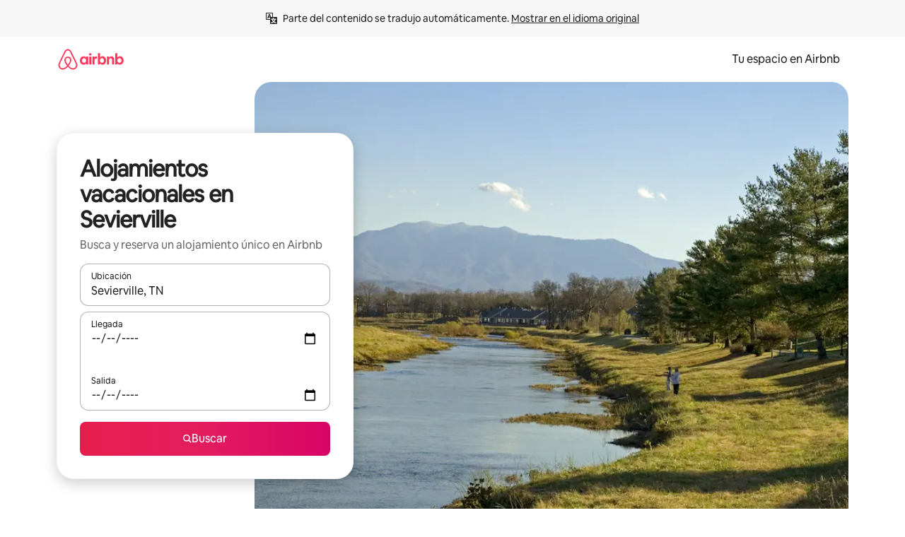

--- FILE ---
content_type: text/html;charset=utf-8
request_url: https://www.airbnb.mx/sevierville-tn/stays
body_size: 116040
content:
<!doctype html>
<html lang="es-419" dir="ltr" data-is-hyperloop="true" data-is-async-local-storage="true" class="scrollbar-gutter"><head><meta charSet="utf-8"/><meta name="locale" content="es-419"/><meta name="google" content="notranslate"/><meta id="csrf-param-meta-tag" name="csrf-param" content="authenticity_token"/><meta id="csrf-token-meta-tag" name="csrf-token" content=""/><meta id="english-canonical-url" content=""/><meta name="twitter:widgets:csp" content="on"/><meta name="mobile-web-app-capable" content="yes"/><meta name="apple-mobile-web-app-capable" content="yes"/><meta name="application-name" content="Airbnb"/><meta name="apple-mobile-web-app-title" content="Airbnb"/><meta name="theme-color" content="#ffffff"/><meta name="msapplication-navbutton-color" content="#ffffff"/><meta name="apple-mobile-web-app-status-bar-style" content="black-translucent"/><meta name="msapplication-starturl" content="/?utm_source=homescreen"/><style id="seo-css-reset" type="text/css"> @font-face { font-family: 'Airbnb Cereal VF'; src: url('https://a0.muscache.com/airbnb/static/airbnb-dls-web/build/fonts/cereal-variable/AirbnbCerealVF_W_Wght.8816d9e5c3b6a860636193e36b6ac4e4.woff2') format('woff2 supports variations'), url('https://a0.muscache.com/airbnb/static/airbnb-dls-web/build/fonts/cereal-variable/AirbnbCerealVF_W_Wght.8816d9e5c3b6a860636193e36b6ac4e4.woff2') format('woff2-variations'); font-style: normal; unicode-range: U+0000-03FF, U+0500-058F, U+0700-074F, U+0780-FAFF, U+FE00-FE6F, U+FF00-EFFFF, U+FFFFE-10FFFF; font-display: swap; } @font-face { font-family: 'Airbnb Cereal VF'; src: url('https://a0.muscache.com/airbnb/static/airbnb-dls-web/build/fonts/cereal-variable/AirbnbCerealVF_Italics_W_Wght.bd5e0f97cea11e9264b40656a83357ec.woff2') format('woff2 supports variations'), url('https://a0.muscache.com/airbnb/static/airbnb-dls-web/build/fonts/cereal-variable/AirbnbCerealVF_Italics_W_Wght.bd5e0f97cea11e9264b40656a83357ec.woff2') format('woff2-variations'); font-style: italic; unicode-range: U+0000-03FF, U+0500-058F, U+0700-074F, U+0780-FAFF, U+FE00-FE6F, U+FF00-EFFFF, U+FFFFE-10FFFF; font-display: swap; } @font-face { font-family: 'Airbnb Cereal VF'; unicode-range: U+0600-06FF, U+0750-077F; font-style: normal; src: url('https://a0.muscache.com/airbnb/static/airbnb-dls-web/build/fonts/cereal-variable/AirbnbCerealVF_Arabic_W_Wght.6bee4dd7ab27ef998da2f3a25ae61b48.woff2') format('woff2 supports variations'), url('https://a0.muscache.com/airbnb/static/airbnb-dls-web/build/fonts/cereal-variable/AirbnbCerealVF_Arabic_W_Wght.6bee4dd7ab27ef998da2f3a25ae61b48.woff2') format('woff2-variations'); font-display: swap; } @font-face { font-family: 'Airbnb Cereal VF'; unicode-range: U+0400-04FF; font-style: normal; src: url('https://a0.muscache.com/airbnb/static/airbnb-dls-web/build/fonts/cereal-variable/AirbnbCerealVF_Cyril_W_Wght.df06d21e3ece5673610c24f0090979ff.woff2') format('woff2 supports variations'), url('https://a0.muscache.com/airbnb/static/airbnb-dls-web/build/fonts/cereal-variable/AirbnbCerealVF_Cyril_W_Wght.df06d21e3ece5673610c24f0090979ff.woff2') format('woff2-variations'); font-display: swap; } @font-face { font-family: 'Airbnb Cereal VF'; unicode-range: U+0590-05FF, U+FB00-FB4F; font-style: normal; src: url('https://a0.muscache.com/airbnb/static/airbnb-dls-web/build/fonts/cereal-variable/AirbnbCerealVF_Hebrew_W_Wght.8c6defa083bcccea47d68d872b5a2b0c.woff2') format('woff2 supports variations'), url('https://a0.muscache.com/airbnb/static/airbnb-dls-web/build/fonts/cereal-variable/AirbnbCerealVF_Hebrew_W_Wght.8c6defa083bcccea47d68d872b5a2b0c.woff2') format('woff2-variations'); font-display: swap; } @font-face { font-family: 'Airbnb Cereal VF'; src: url('https://a0.muscache.com/airbnb/static/airbnb-dls-web/build/fonts/cereal-variable/AirbnbCerealVF_W_Wght.8816d9e5c3b6a860636193e36b6ac4e4.woff2') format('woff2 supports variations'), url('https://a0.muscache.com/airbnb/static/airbnb-dls-web/build/fonts/cereal-variable/AirbnbCerealVF_W_Wght.8816d9e5c3b6a860636193e36b6ac4e4.woff2') format('woff2-variations'); font-style: normal; font-display: swap; } @font-face { font-family: 'Airbnb Cereal VF'; unicode-range: U+0900-097F; font-style: normal; src: url('https://a0.muscache.com/airbnb/static/airbnb-dls-web/build/fonts/cereal-variable/AirbnbCerealVF_Deva_W_Wght.b498e56f4d652dd9addb81cdafd7e6d8.woff2') format('woff2 supports variations'), url('https://a0.muscache.com/airbnb/static/airbnb-dls-web/build/fonts/cereal-variable/AirbnbCerealVF_Deva_W_Wght.b498e56f4d652dd9addb81cdafd7e6d8.woff2') format('woff2-variations'); font-display: swap; } @font-face { font-family: 'Airbnb Cereal VF'; unicode-range: U+0E00-0E7F; font-style: normal; src: url('https://a0.muscache.com/airbnb/static/airbnb-dls-web/build/fonts/cereal-variable/AirbnbCerealVF_ThaiLp_W_Wght.e40f7fff25db11840de609db35118844.woff2') format('woff2 supports variations'), url('https://a0.muscache.com/airbnb/static/airbnb-dls-web/build/fonts/cereal-variable/AirbnbCerealVF_ThaiLp_W_Wght.e40f7fff25db11840de609db35118844.woff2') format('woff2-variations'); font-display: swap; } @font-face { font-family: 'Airbnb Cereal VF'; unicode-range: U+0370-03FF; font-style: normal; src: url('https://a0.muscache.com/airbnb/static/airbnb-dls-web/build/fonts/cereal-variable/AirbnbCerealVF_Greek_W_Wght.4eec7b9ea9093264b972a6eb2a7f13b8.woff2') format('woff2 supports variations'), url('https://a0.muscache.com/airbnb/static/airbnb-dls-web/build/fonts/cereal-variable/AirbnbCerealVF_Greek_W_Wght.4eec7b9ea9093264b972a6eb2a7f13b8.woff2') format('woff2-variations'); font-display: swap; } html{font-family: Airbnb Cereal VF,Circular,-apple-system,BlinkMacSystemFont,Roboto,Helvetica Neue,sans-serif;color:inherit;-webkit-font-smoothing:antialiased;-moz-osx-font-smoothing:grayscale;font-synthesis:none;}body{font-size:14px;line-height:1.43;}*,::before,::after{box-sizing:border-box;}html,body,blockquote,dl,dd,h1,h2,h3,h4,h5,h6,hr,figure,p,pre,fieldset{margin:0;padding:0;border:0;}article,aside,details,figcaption,figure,footer,header,hgroup,menu,nav,section{display:block;}ol,ul{list-style:none;margin:0;padding:0;}a{text-decoration:none;color:inherit}input{font-family:inherit;}table{border-collapse:collapse;}.screen-reader-only{border:0;clip:rect(0,0,0,0);height:1px;margin:-1px;overflow:hidden;padding:0;position:absolute;width:1px}.screen-reader-only-focusable:focus{clip:auto;height:auto;margin:0;overflow:visible;position:static;width:auto}.skip-to-content:focus{background-color:#fff;font-size:18px;padding:0 24px;position:absolute;left:3px;line-height:64px;top:3px;z-index:10000}</style><script src="https://a0.muscache.com/airbnb/static/packages/web/common/frontend/hyperloop-browser/metroRequire.227ca10613.js" defer="" crossorigin="anonymous"></script><script src="https://a0.muscache.com/airbnb/static/packages/web/common/frontend/hyperloop-browser/shims_post_modules.6052315266.js" defer="" crossorigin="anonymous"></script><script src="https://a0.muscache.com/airbnb/static/packages/web/es-419/frontend/airmetro/browser/asyncRequire.87870c0923.js" defer="" crossorigin="anonymous"></script><script src="https://a0.muscache.com/airbnb/static/packages/web/common/frontend/hyperloop-browser/coreV2.1baf1d8370.js" defer="" crossorigin="anonymous"></script><script src="https://a0.muscache.com/airbnb/static/packages/web/common/b7d9.551822d9e2.js" defer="" crossorigin="anonymous"></script><script src="https://a0.muscache.com/airbnb/static/packages/web/common/frontend/seo-loop/routeHandler.9a8337f848.js" defer="" crossorigin="anonymous"></script><script src="https://a0.muscache.com/airbnb/static/packages/web/common/2148.0f63fd6432.js" defer="" crossorigin="anonymous"></script><script src="https://a0.muscache.com/airbnb/static/packages/web/common/217f.cf14833904.js" defer="" crossorigin="anonymous"></script><script src="https://a0.muscache.com/airbnb/static/packages/web/common/e18a.e9e13a26ba.js" defer="" crossorigin="anonymous"></script><script src="https://a0.muscache.com/airbnb/static/packages/web/common/57a4.0dfaef8edb.js" defer="" crossorigin="anonymous"></script><script src="https://a0.muscache.com/airbnb/static/packages/web/common/42cb.f078b943dc.js" defer="" crossorigin="anonymous"></script><script src="https://a0.muscache.com/airbnb/static/packages/web/common/node_modules/moment/locale/es.8ca778fc0c.js" defer="" crossorigin="anonymous"></script><script src="https://a0.muscache.com/airbnb/static/packages/web/common/frontend/seo-loop/apps/landing-pages/initializer.fb05ba9774.js" defer="" crossorigin="anonymous"></script><script src="https://a0.muscache.com/airbnb/static/packages/web/es-419/ce9a.95ed69fbdc.js" defer="" crossorigin="anonymous"></script><script src="https://a0.muscache.com/airbnb/static/packages/web/common/frontend/landing-pages/page-types/stays/StaysRouteContainer.d710a13f78.js" defer="" crossorigin="anonymous"></script><script src="https://a0.muscache.com/airbnb/static/packages/web/common/5f7b.ab477603e8.js" defer="" crossorigin="anonymous"></script><script src="https://a0.muscache.com/airbnb/static/packages/web/common/0a2f.411bade0ca.js" defer="" crossorigin="anonymous"></script><script src="https://a0.muscache.com/airbnb/static/packages/web/common/0c01.15680075f8.js" defer="" crossorigin="anonymous"></script><script src="https://a0.muscache.com/airbnb/static/packages/web/common/ae27.e7c562abe0.js" defer="" crossorigin="anonymous"></script><script src="https://a0.muscache.com/airbnb/static/packages/web/common/5b92.fb7bda9420.js" defer="" crossorigin="anonymous"></script><script src="https://a0.muscache.com/airbnb/static/packages/web/common/9a38.8715bc6d28.js" defer="" crossorigin="anonymous"></script><script src="https://a0.muscache.com/airbnb/static/packages/web/common/e2da.c2c4778107.js" defer="" crossorigin="anonymous"></script><script src="https://a0.muscache.com/airbnb/static/packages/web/common/c6a9.e034875fb3.js" defer="" crossorigin="anonymous"></script><script src="https://a0.muscache.com/airbnb/static/packages/web/common/frontend/seo-loop/apps/landing-pages/client.4ded56a1eb.js" defer="" crossorigin="anonymous"></script><script>(function() {
  // pg_pixel is no-op now.
})()</script><script>"undefined"!=typeof window&&window.addEventListener("error",function e(r){if(window._errorReportingInitialized)return void window.removeEventListener("error",e);const{error:n}=r;if(!n)return;const o=r.message||n.message,t=/Requiring unknown module/.test(o)?.01:.1;if(Math.random()>t)return;const{locale:a,tracking_context:i}=window[Symbol.for("__ global cache key __")]?.["string | airbnb-bootstrap-data"]?.["_bootstrap-layout-init"]??{},s=a||navigator.language,l=location.pathname,c="undefined"!=typeof window?{tags:{loggingSource:"browser",sampleRate:String(t)}}:{sampleRate:String(t)};fetch("https://notify.bugsnag.com/",{headers:{"Bugsnag-Payload-Version":"5"},body:JSON.stringify({apiKey:"e393bc25e52fe915ffb56c14ddf2ff1b",payloadVersion:"5",notifier:{name:"Bugsnag JavaScript",version:"0.0.5-AirbnbUnhandledBufferedErrorCustomFetch",url:""},events:[{exceptions:[{errorClass:n.name,message:o,stacktrace:[{file:r.filename,lineNumber:r.lineno,columnNumber:r.colno}],type:"browserjs"}],request:{url:location.href},context:l,groupingHash:n.name.concat("-",o,"-",l),unhandled:!0,app:{releaseStage:i?.environment},device:{time:new Date,userAgent:navigator.userAgent},metaData:{infra:{app_name:i?.app,is_buffered_error:!0,loop_name:i?.controller,locale:s,service_worker_url:navigator.serviceWorker?.controller?.scriptURL},...c}}]}),method:"POST"})});</script><script>
// FID init code.
!function(e,n){let t,c,o,i=[];const r={passive:!0,capture:!0},f=new Date,u="pointerup",a="pointercancel";function s(e,n){t||(t=n,c=e,o=new Date,l())}function l(){c>=0&&c<o-f&&(i.forEach(e=>{e(c,t)}),i=[])}function p(t){if(t.cancelable){const c=(t.timeStamp>1e12?new Date:performance.now())-t.timeStamp;"pointerdown"===t.type?function(t,c){function o(){s(t,c),f()}function i(){f()}function f(){n(u,o,r),n(a,i,r)}e(u,o,r),e(a,i,r)}(c,t):s(c,t)}}var w;w=e,["click","mousedown","keydown","touchstart","pointerdown"].forEach(e=>{w(e,p,r)}),self.perfMetrics=self.perfMetrics||{},self.perfMetrics.onFirstInputDelay=function(e){i.push(e),l()},self.perfMetrics.clearFirstInputDelay=function(){t&&(t=null,c=null,o=null)}}(addEventListener,removeEventListener);
// LCP Polyfill code
!function(e,t,n){let o,r,c=0,a=0,s=0,i=!1,l=!0;const f=["IMG","H1","H2","H3","H4","H5","SVG"];let m,d,g;const u=["click","mousedown","keydown","touchstart","pointerdown","scroll"],E={passive:!0,capture:!0};function p(e,t,n){(t>1.000666778*a||o&&!document.body.contains(o))&&(a=t,s=n,o=e,g?.(s,o,a))}function h(e){d?.observe(e)}function N(){if(l)if(i)m||(m={IMG:document.getElementsByTagName("img"),H1:document.getElementsByTagName("h1"),H2:document.getElementsByTagName("h2"),H3:document.getElementsByTagName("h3"),H4:document.getElementsByTagName("h4"),H5:document.getElementsByTagName("h5"),SVG:document.getElementsByTagName("svg")}),f.forEach(e=>{Array.from(m[e]).forEach(e=>{h(e)})}),setTimeout(N,50);else{let e;for(!r&&document.body&&(r=document.createNodeIterator(document.body,NodeFilter.SHOW_ELEMENT,e=>{return t=e,f.includes(t.tagName)||t.hasAttribute("data-lcp-candidate")?NodeFilter.FILTER_ACCEPT:NodeFilter.FILTER_REJECT;var t}));e=r?.nextNode();)h(e);n(N)}}function H(){c=performance.now(),a=0,s=0,o=null,d=new IntersectionObserver(e=>{e.filter(e=>e.isIntersecting).forEach(e=>{!function(e,t,o){const r=t.height*t.width;if(["H1","H2","H3","H4","H5"].includes(e.tagName)){const t=document.createRange();t.selectNodeContents(e),n(()=>{const n=t.getBoundingClientRect(),c=n.height*n.width;o(e,Math.min(c,r),performance.now())})}else if("IMG"!==e.tagName)o(e,r,performance.now());else{const t=()=>n(()=>o(e,r,performance.now()));e.complete?t():e.addEventListener("load",t,{once:!0})}}(e.target,e.intersectionRect,p)})}),n(N),u.forEach(t=>{e(t,y,E)})}function y(e){const t=e.target;("scroll"!==e.type||"expand-trigger"!==t?.className&&"contract-trigger"!==t?.className)&&0!==a&&(performance.now()-c<250||T())}function T(){d?.disconnect(),u.forEach(e=>{t(e,y,E)}),l=!1,d=null}H(),self.perfMetrics=self.perfMetrics||{},self.perfMetrics.onLargestContentfulPaint=function(e){g=e,0!==s&&null!==o&&g(s,o,a)},self.perfMetrics.startSearchingForLargestContentfulPaint=H.bind(null,!1),self.perfMetrics.stopSearchingForLargestContentfulPaint=T,self.perfMetrics.markIsHydratedForLargestContentfulPaint=()=>{i=!0},self.perfMetrics.registerLCPCandidate=h,self.perfMetrics.inspectLCPTarget=()=>o}(addEventListener,removeEventListener,requestAnimationFrame);
// INP init code.
!function(e){let n,t=0;const r={value:-1,entries:[]};let i,o=[];const s=new Map;let a,c=0,l=1/0,u=0;function f(){return null!=a?c:null!=performance.interactionCount?performance.interactionCount:0}function d(){return f()-t}function p(e){e.forEach(e=>{e.interactionId&&function(e){if(null==e.interactionId)return;const n=o[o.length-1],t=s.get(e.interactionId);if(null!=t||o.length<10||e.duration>n.latency){if(null!=t)t.entries.push(e),t.latency=Math.max(t.latency,e.duration);else{const n={id:e.interactionId,latency:e.duration,entries:[e]};o.push(n),s.set(e.interactionId,n)}o.sort((e,n)=>n.latency-e.latency),o.splice(10).forEach(e=>{s.delete(e.id)})}}(e)});const n=function(){const e=Math.min(o.length-1,Math.floor(d()/50));return o[e]}();n&&n.latency!==r.value&&(r.value=n.latency,r.entries=n.entries,v())}function v(){r.value>=0&&i&&i(r.value,r.entries)}"PerformanceObserver"in window&&PerformanceObserver.supportedEntryTypes&&PerformanceObserver.supportedEntryTypes.includes("event")&&("interactionCount"in performance||null!=a||PerformanceObserver.supportedEntryTypes&&PerformanceObserver.supportedEntryTypes.includes("event")&&(a=new PerformanceObserver(e=>{Promise.resolve().then(()=>{e.getEntries().forEach(e=>{e.interactionId&&(l=Math.min(l,e.interactionId),u=Math.max(u,e.interactionId),c=u?(u-l)/7+1:0)})})}),a.observe({type:"event",buffered:!0,durationThreshold:0})),n=new PerformanceObserver(e=>{Promise.resolve().then(()=>{p(e.getEntries())})}),n.observe({type:"event",buffered:!0,durationThreshold:40}),n.observe({type:"first-input",buffered:!0}),e("visibilitychange",function(){null!=n&&"hidden"===document.visibilityState&&(p(n.takeRecords()),r.value<0&&d()>0&&(r.value=0,r.entries=[]),v())},!0),e("pageshow",function(e){e.persisted&&(o=[],s.clear(),t=f(),r.value=-1,r.entries=[])},!0)),self.perfMetrics=self.perfMetrics||{},self.perfMetrics.onInp=function(e){r.value>=0?e(r.value,r.entries):i=e},self.perfMetrics.clearInp=function(){o=[],s.clear(),t=0,c=0,l=1/0,u=0,r.value=-1,r.entries=[]}}(addEventListener);
</script><script>((e,t,o,n)=>{if(!n.supports("(font: -apple-system-body) and (-webkit-touch-callout: default)"))return;const d=e.createElement("div");d.setAttribute("style","font: -apple-system-body"),t.appendChild(d),"17px"===o(d).fontSize&&t.style.setProperty("font-size","16px"),t.removeChild(d)})(document,document.documentElement,getComputedStyle,CSS);</script><script>(()=>{if("undefined"==typeof window)return;if("ScrollTimeline"in window)return;const n=new Map;window.queuedAnimations=n,window.queuedAnimationsLoaded=new AbortController,window.addEventListener("animationstart",i=>{const e=i.target;e.getAnimations().filter(n=>n.animationName===i.animationName).forEach(i=>{n.set(i,e)})},{signal:window.queuedAnimationsLoaded.signal})})();</script><link rel="search" type="application/opensearchdescription+xml" href="/opensearch.xml" title="Airbnb"/><link rel="apple-touch-icon" href="https://a0.muscache.com/airbnb/static/icons/apple-touch-icon-76x76-3b313d93b1b5823293524b9764352ac9.png"/><link rel="apple-touch-icon" sizes="76x76" href="https://a0.muscache.com/airbnb/static/icons/apple-touch-icon-76x76-3b313d93b1b5823293524b9764352ac9.png"/><link rel="apple-touch-icon" sizes="120x120" href="https://a0.muscache.com/airbnb/static/icons/apple-touch-icon-120x120-52b1adb4fe3a8f825fc4b143de12ea4b.png"/><link rel="apple-touch-icon" sizes="152x152" href="https://a0.muscache.com/airbnb/static/icons/apple-touch-icon-152x152-7b7c6444b63d8b6ebad9dae7169e5ed6.png"/><link rel="apple-touch-icon" sizes="180x180" href="https://a0.muscache.com/airbnb/static/icons/apple-touch-icon-180x180-bcbe0e3960cd084eb8eaf1353cf3c730.png"/><link rel="icon" sizes="192x192" href="https://a0.muscache.com/im/pictures/airbnb-platform-assets/AirbnbPlatformAssets-Favicons/original/0d189acb-3f82-4b2c-b95f-ad1d6a803d13.png?im_w=240"/><link rel="shortcut icon" sizes="76x76" type="image/png" href="https://a0.muscache.com/im/pictures/airbnb-platform-assets/AirbnbPlatformAssets-Favicons/original/0d189acb-3f82-4b2c-b95f-ad1d6a803d13.png?im_w=240"/><link rel="mask-icon" href="https://a0.muscache.com/pictures/airbnb-platform-assets/AirbnbPlatformAssets-Favicons/original/304e8c59-05df-4fab-9846-f69fd7f749b0.svg?im_w=240" color="#FF5A5F"/><link rel="apple-touch-icon" href="https://a0.muscache.com/airbnb/static/icons/apple-touch-icon-76x76-3b313d93b1b5823293524b9764352ac9.png"/><link rel="apple-touch-icon" sizes="76x76" href="https://a0.muscache.com/airbnb/static/icons/apple-touch-icon-76x76-3b313d93b1b5823293524b9764352ac9.png"/><link rel="apple-touch-icon" sizes="120x120" href="https://a0.muscache.com/airbnb/static/icons/apple-touch-icon-120x120-52b1adb4fe3a8f825fc4b143de12ea4b.png"/><link rel="apple-touch-icon" sizes="152x152" href="https://a0.muscache.com/airbnb/static/icons/apple-touch-icon-152x152-7b7c6444b63d8b6ebad9dae7169e5ed6.png"/><link rel="apple-touch-icon" sizes="180x180" href="https://a0.muscache.com/airbnb/static/icons/apple-touch-icon-180x180-bcbe0e3960cd084eb8eaf1353cf3c730.png"/><link rel="icon" sizes="192x192" href="https://a0.muscache.com/im/pictures/airbnb-platform-assets/AirbnbPlatformAssets-Favicons/original/0d189acb-3f82-4b2c-b95f-ad1d6a803d13.png?im_w=240"/><link rel="shortcut icon" sizes="76x76" type="image/png" href="https://a0.muscache.com/im/pictures/airbnb-platform-assets/AirbnbPlatformAssets-Favicons/original/0d189acb-3f82-4b2c-b95f-ad1d6a803d13.png?im_w=240"/><link rel="mask-icon" href="https://a0.muscache.com/pictures/airbnb-platform-assets/AirbnbPlatformAssets-Favicons/original/304e8c59-05df-4fab-9846-f69fd7f749b0.svg?im_w=240" color="#FF5A5F"/><style id="aphrodite" type="text/css" data-aphrodite="true">._1wwxwzt{pointer-events:none !important;-webkit-user-select:none !important;user-select:none !important;white-space:pre-wrap !important;padding-left:0px !important;padding-right:0px !important;font-family:Airbnb Cereal VF,Circular,-apple-system,BlinkMacSystemFont,Roboto,Helvetica Neue,sans-serif !important;font-size:1.125rem !important;}._7h1p0g{margin:0 !important;padding:0 !important;}</style><style id="linaria" type="text/css" data-linaria="true">.c1jo210i.c1jo210i.c1jo210i{display:grid;}

.cnk25hy.cnk25hy.cnk25hy{height:100%;}

.e1mkvczo.e1mkvczo.e1mkvczo{grid-row:1;grid-column:1;}

.dir.perb90o.perb90o.perb90o{transition:opacity 75ms var(--motion-linear-curve-animation-timing-function), visibility 75ms var(--motion-linear-curve-animation-timing-function);}

.ni1yqzk.ni1yqzk.ni1yqzk{opacity:1;visibility:visible;}

.rgyynxb.rgyynxb.rgyynxb{opacity:0;visibility:hidden;}
.cyqdyy.cyqdyy.cyqdyy{position:relative;}

.dir.cyqdyy.cyqdyy.cyqdyy{background-color:var(--palette-white);}

.vz2oe5x.vz2oe5x.vz2oe5x{--view-transition_play-state:running;}

.vg7vsjx.vg7vsjx.vg7vsjx{height:100%;}

.v1cv8r21.v1cv8r21.v1cv8r21{display:contents;}

.vyb6402.vyb6402.vyb6402:where(.contextual-grow)::view-transition-group(container),.vyb6402.vyb6402.vyb6402:where(.contextual-grow)::view-transition-group(container-content){mix-blend-mode:normal;overflow:hidden;}

.dir.vyb6402.vyb6402.vyb6402:where(.contextual-grow)::view-transition-group(container),.dir.vyb6402.vyb6402.vyb6402:where(.contextual-grow)::view-transition-group(container-content){border-radius:var(--container-border-radius,15px);}

.dir.vyb6402.vyb6402.vyb6402:where(.contextual-grow)::view-transition-group(container){border-bottom:var(--container-border,none);}

@media (prefers-reduced-motion:no-preference){
.vyb6402.vyb6402.vyb6402:where(.contextual-grow).exit.exit.exit::view-transition-old(container){--view-transition_mix-blend-mode:plus-lighter;opacity:var(--view-transition-fade-effect_opacity-from);--view-transition-fade-effect_opacity-from:1;--view-transition-fade-effect_duration:75ms;--view-transition-fade-effect_transition_timing-function:var(--motion-linear-curve-animation-timing-function);--view-transition-fade-effect_delay:var(--contextual-grow_fade-delay,50ms);animation:var(--reduced-motion_duration,var(--view-transition-fade-effect_duration,200ms)) var(--view-transition-fade-effect_timing-function,linear) var(--view-transition-fade-effect_delay,0ms) 1 normal var(--view-transition_fill-mode,both) var(--view-transition_play-state,paused) fade-vyb6402;}

.dir.vyb6402.vyb6402.vyb6402:where(.contextual-grow).exit.exit.exit::view-transition-old(container){animation:var(--reduced-motion_duration,var(--view-transition-fade-effect_duration,200ms)) var(--view-transition-fade-effect_timing-function,linear) var(--view-transition-fade-effect_delay,0ms) 1 normal var(--view-transition_fill-mode,both) var(--view-transition_play-state,paused) fade-vyb6402;}

@keyframes fade-vyb6402{
from{opacity:var(--view-transition-fade-effect_opacity-from,0);visibility:visible;}

to{opacity:var(--view-transition-fade-effect_opacity-to,1);}}}

@media (prefers-reduced-motion:reduce),(update:slow),(update:none){
.vyb6402.vyb6402.vyb6402:where(.contextual-grow).exit.exit.exit::view-transition-old(container){--view-transition_mix-blend-mode:plus-lighter;opacity:var(--view-transition-fade-effect_opacity-from);}

.dir.vyb6402.vyb6402.vyb6402:where(.contextual-grow).exit.exit.exit::view-transition-old(container){animation:var(--reduced-motion_duration,var(--view-transition-fade-effect_duration,200ms)) var(--view-transition-fade-effect_timing-function,linear) var(--view-transition-fade-effect_delay,0ms) 1 normal var(--view-transition_fill-mode,both) var(--view-transition_play-state,paused) fade-vyb6402;}

@keyframes fade-vyb6402{
from{opacity:var(--view-transition-fade-effect_opacity-from,0);visibility:visible;}

to{opacity:var(--view-transition-fade-effect_opacity-to,1);}}}

@media (prefers-reduced-motion:no-preference){
.vyb6402.vyb6402.vyb6402:where(.contextual-grow).enter.enter.enter::view-transition-old(container){--view-transition_mix-blend-mode:plus-lighter;opacity:var(--view-transition-fade-effect_opacity-from);--view-transition-fade-effect_opacity-from:1;--view-transition-fade-effect_opacity-to:0;--view-transition-fade-effect_duration:75ms;--view-transition-fade-effect_transition_timing-function:var(--motion-linear-curve-animation-timing-function);--view-transition-fade-effect_delay:var(--contextual-grow_fade-delay,50ms);animation:var(--reduced-motion_duration,var(--view-transition-fade-effect_duration,200ms)) var(--view-transition-fade-effect_timing-function,linear) var(--view-transition-fade-effect_delay,0ms) 1 normal var(--view-transition_fill-mode,both) var(--view-transition_play-state,paused) fade-vyb6402;--view-transition-scale-effect_duration:500ms;animation:var(--reduced-motion_duration,var(--view-transition-scale-effect_duration,200ms)) var(--view-transition-scale-effect_timing-function,var(--motion-standard-curve-animation-timing-function)) var(--view-transition-scale-effect_delay,0ms) 1 normal var(--view-transition_fill-mode,both) var(--view-transition_play-state,paused) scale-vyb6402;}

.dir.vyb6402.vyb6402.vyb6402:where(.contextual-grow).enter.enter.enter::view-transition-old(container){animation:var(--reduced-motion_duration,var(--view-transition-fade-effect_duration,200ms)) var(--view-transition-fade-effect_timing-function,linear) var(--view-transition-fade-effect_delay,0ms) 1 normal var(--view-transition_fill-mode,both) var(--view-transition_play-state,paused) fade-vyb6402,var(--reduced-motion_duration,var(--view-transition-scale-effect_duration,200ms)) var(--view-transition-scale-effect_timing-function,var(--motion-standard-curve-animation-timing-function)) var(--view-transition-scale-effect_delay,0ms) 1 normal var(--view-transition_fill-mode,both) var(--view-transition_play-state,paused) scale-vyb6402;}

@keyframes fade-vyb6402{
from{opacity:var(--view-transition-fade-effect_opacity-from,0);visibility:visible;}

to{opacity:var(--view-transition-fade-effect_opacity-to,1);}}

@keyframes scale-vyb6402{
from{filter:var(--view-transition_from-filter);visibility:visible;scale:var(--view-transition-scale-effect_from,1);}

to{filter:var(--view-transition_to-filter);scale:var(--view-transition-scale-effect_to,0);}}}

@media (prefers-reduced-motion:reduce),(update:slow),(update:none){
.vyb6402.vyb6402.vyb6402:where(.contextual-grow).enter.enter.enter::view-transition-old(container){--view-transition_mix-blend-mode:plus-lighter;opacity:var(--view-transition-fade-effect_opacity-from);}

.dir.vyb6402.vyb6402.vyb6402:where(.contextual-grow).enter.enter.enter::view-transition-old(container){animation:var(--reduced-motion_duration,var(--view-transition-fade-effect_duration,200ms)) var(--view-transition-fade-effect_timing-function,linear) var(--view-transition-fade-effect_delay,0ms) 1 normal var(--view-transition_fill-mode,both) var(--view-transition_play-state,paused) fade-vyb6402;}

@keyframes fade-vyb6402{
from{opacity:var(--view-transition-fade-effect_opacity-from,0);visibility:visible;}

to{opacity:var(--view-transition-fade-effect_opacity-to,1);}}}

@media (prefers-reduced-motion:no-preference){
.vyb6402.vyb6402.vyb6402:where(.contextual-grow).enter.enter.enter::view-transition-new(container){--view-transition_mix-blend-mode:plus-lighter;opacity:var(--view-transition-fade-effect_opacity-from);--view-transition-fade-effect_opacity-from:1;--view-transition-fade-effect_duration:75ms;--view-transition-fade-effect_transition_timing-function:var(--motion-linear-curve-animation-timing-function);--view-transition-fade-effect_delay:var(--contextual-grow_fade-delay,50ms);animation:var(--reduced-motion_duration,var(--view-transition-fade-effect_duration,200ms)) var(--view-transition-fade-effect_timing-function,linear) var(--view-transition-fade-effect_delay,0ms) 1 normal var(--view-transition_fill-mode,both) var(--view-transition_play-state,paused) fade-vyb6402;animation:var(--reduced-motion_duration,var(--view-transition-scale-effect_duration,200ms)) var(--view-transition-scale-effect_timing-function,var(--motion-standard-curve-animation-timing-function)) var(--view-transition-scale-effect_delay,0ms) 1 normal var(--view-transition_fill-mode,both) var(--view-transition_play-state,paused) scale-vyb6402;}

.dir.vyb6402.vyb6402.vyb6402:where(.contextual-grow).enter.enter.enter::view-transition-new(container){animation:var(--reduced-motion_duration,var(--view-transition-fade-effect_duration,200ms)) var(--view-transition-fade-effect_timing-function,linear) var(--view-transition-fade-effect_delay,0ms) 1 normal var(--view-transition_fill-mode,both) var(--view-transition_play-state,paused) fade-vyb6402;}

@keyframes fade-vyb6402{
from{opacity:var(--view-transition-fade-effect_opacity-from,0);visibility:visible;}

to{opacity:var(--view-transition-fade-effect_opacity-to,1);}}

@keyframes scale-vyb6402{
from{filter:var(--view-transition_from-filter);visibility:visible;scale:var(--view-transition-scale-effect_from,1);}

to{filter:var(--view-transition_to-filter);scale:var(--view-transition-scale-effect_to,0);}}}

@media (prefers-reduced-motion:reduce),(update:slow),(update:none){
.vyb6402.vyb6402.vyb6402:where(.contextual-grow).enter.enter.enter::view-transition-new(container){--view-transition_mix-blend-mode:plus-lighter;opacity:var(--view-transition-fade-effect_opacity-from);}

.dir.vyb6402.vyb6402.vyb6402:where(.contextual-grow).enter.enter.enter::view-transition-new(container){animation:var(--reduced-motion_duration,var(--view-transition-fade-effect_duration,200ms)) var(--view-transition-fade-effect_timing-function,linear) var(--view-transition-fade-effect_delay,0ms) 1 normal var(--view-transition_fill-mode,both) var(--view-transition_play-state,paused) fade-vyb6402;}

@keyframes fade-vyb6402{
from{opacity:var(--view-transition-fade-effect_opacity-from,0);visibility:visible;}

to{opacity:var(--view-transition-fade-effect_opacity-to,1);}}}

.vyb6402.vyb6402.vyb6402:where(.contextual-grow)::view-transition-new(container-content){mix-blend-mode:normal;}

@media (prefers-reduced-motion:no-preference){
.vyb6402.vyb6402.vyb6402:where(.contextual-grow).enter.enter.enter::view-transition-old(container-content){mix-blend-mode:normal;--view-transition_mix-blend-mode:plus-lighter;opacity:var(--view-transition-fade-effect_opacity-from);--view-transition-fade-effect_opacity-from:1;--view-transition-fade-effect_opacity-to:0;--view-transition-fade-effect_duration:75ms;--view-transition-fade-effect_transition_timing-function:var(--motion-linear-curve-animation-timing-function);--view-transition-fade-effect_delay:var(--contextual-grow_fade-delay,50ms);animation:var(--reduced-motion_duration,var(--view-transition-fade-effect_duration,200ms)) var(--view-transition-fade-effect_timing-function,linear) var(--view-transition-fade-effect_delay,0ms) 1 normal var(--view-transition_fill-mode,both) var(--view-transition_play-state,paused) fade-vyb6402;}

.dir.vyb6402.vyb6402.vyb6402:where(.contextual-grow).enter.enter.enter::view-transition-old(container-content){animation:var(--reduced-motion_duration,var(--view-transition-fade-effect_duration,200ms)) var(--view-transition-fade-effect_timing-function,linear) var(--view-transition-fade-effect_delay,0ms) 1 normal var(--view-transition_fill-mode,both) var(--view-transition_play-state,paused) fade-vyb6402;}

@keyframes fade-vyb6402{
from{opacity:var(--view-transition-fade-effect_opacity-from,0);visibility:visible;}

to{opacity:var(--view-transition-fade-effect_opacity-to,1);}}}

@media (prefers-reduced-motion:reduce),(update:slow),(update:none){
.vyb6402.vyb6402.vyb6402:where(.contextual-grow).enter.enter.enter::view-transition-old(container-content){--view-transition_mix-blend-mode:plus-lighter;opacity:var(--view-transition-fade-effect_opacity-from);}

.dir.vyb6402.vyb6402.vyb6402:where(.contextual-grow).enter.enter.enter::view-transition-old(container-content){animation:var(--reduced-motion_duration,var(--view-transition-fade-effect_duration,200ms)) var(--view-transition-fade-effect_timing-function,linear) var(--view-transition-fade-effect_delay,0ms) 1 normal var(--view-transition_fill-mode,both) var(--view-transition_play-state,paused) fade-vyb6402;}

@keyframes fade-vyb6402{
from{opacity:var(--view-transition-fade-effect_opacity-from,0);visibility:visible;}

to{opacity:var(--view-transition-fade-effect_opacity-to,1);}}}

@media (prefers-reduced-motion:no-preference){
.vyb6402.vyb6402.vyb6402:where(.contextual-grow).enter.enter.enter::view-transition-new(container-content){mix-blend-mode:normal;--view-transition_mix-blend-mode:plus-lighter;opacity:var(--view-transition-fade-effect_opacity-from);--view-transition-fade-effect_opacity-from:var(--contextual-grow_content-start-opacity,0);--view-transition-fade-effect_duration:75ms;--view-transition-fade-effect_transition_timing-function:var(--motion-linear-curve-animation-timing-function);--view-transition-fade-effect_delay:var(--contextual-grow_fade-delay,50ms);animation:var(--reduced-motion_duration,var(--view-transition-fade-effect_duration,200ms)) var(--view-transition-fade-effect_timing-function,linear) var(--view-transition-fade-effect_delay,0ms) 1 normal var(--view-transition_fill-mode,both) var(--view-transition_play-state,paused) fade-vyb6402;}

.dir.vyb6402.vyb6402.vyb6402:where(.contextual-grow).enter.enter.enter::view-transition-new(container-content){animation:var(--reduced-motion_duration,var(--view-transition-fade-effect_duration,200ms)) var(--view-transition-fade-effect_timing-function,linear) var(--view-transition-fade-effect_delay,0ms) 1 normal var(--view-transition_fill-mode,both) var(--view-transition_play-state,paused) fade-vyb6402;}

@keyframes fade-vyb6402{
from{opacity:var(--view-transition-fade-effect_opacity-from,0);visibility:visible;}

to{opacity:var(--view-transition-fade-effect_opacity-to,1);}}}

@media (prefers-reduced-motion:reduce),(update:slow),(update:none){
.vyb6402.vyb6402.vyb6402:where(.contextual-grow).enter.enter.enter::view-transition-new(container-content){--view-transition_mix-blend-mode:plus-lighter;opacity:var(--view-transition-fade-effect_opacity-from);}

.dir.vyb6402.vyb6402.vyb6402:where(.contextual-grow).enter.enter.enter::view-transition-new(container-content){animation:var(--reduced-motion_duration,var(--view-transition-fade-effect_duration,200ms)) var(--view-transition-fade-effect_timing-function,linear) var(--view-transition-fade-effect_delay,0ms) 1 normal var(--view-transition_fill-mode,both) var(--view-transition_play-state,paused) fade-vyb6402;}

@keyframes fade-vyb6402{
from{opacity:var(--view-transition-fade-effect_opacity-from,0);visibility:visible;}

to{opacity:var(--view-transition-fade-effect_opacity-to,1);}}}

@media (prefers-reduced-motion:no-preference){
.vyb6402.vyb6402.vyb6402:where(.contextual-grow).exit.exit.exit::view-transition-old(container-content){--view-transition_mix-blend-mode:plus-lighter;opacity:var(--view-transition-fade-effect_opacity-from);--view-transition-fade-effect_opacity-from:1;--view-transition-fade-effect_opacity-to:0;--view-transition-fade-effect_duration:75ms;--view-transition-fade-effect_transition_timing-function:var(--motion-linear-curve-animation-timing-function);--view-transition-fade-effect_delay:var(--contextual-grow_fade-delay,50ms);animation:var(--reduced-motion_duration,var(--view-transition-fade-effect_duration,200ms)) var(--view-transition-fade-effect_timing-function,linear) var(--view-transition-fade-effect_delay,0ms) 1 normal var(--view-transition_fill-mode,both) var(--view-transition_play-state,paused) fade-vyb6402;}

.dir.vyb6402.vyb6402.vyb6402:where(.contextual-grow).exit.exit.exit::view-transition-old(container-content){animation:var(--reduced-motion_duration,var(--view-transition-fade-effect_duration,200ms)) var(--view-transition-fade-effect_timing-function,linear) var(--view-transition-fade-effect_delay,0ms) 1 normal var(--view-transition_fill-mode,both) var(--view-transition_play-state,paused) fade-vyb6402;}

@keyframes fade-vyb6402{
from{opacity:var(--view-transition-fade-effect_opacity-from,0);visibility:visible;}

to{opacity:var(--view-transition-fade-effect_opacity-to,1);}}}

@media (prefers-reduced-motion:reduce),(update:slow),(update:none){
.vyb6402.vyb6402.vyb6402:where(.contextual-grow).exit.exit.exit::view-transition-old(container-content){--view-transition_mix-blend-mode:plus-lighter;opacity:var(--view-transition-fade-effect_opacity-from);}

.dir.vyb6402.vyb6402.vyb6402:where(.contextual-grow).exit.exit.exit::view-transition-old(container-content){animation:var(--reduced-motion_duration,var(--view-transition-fade-effect_duration,200ms)) var(--view-transition-fade-effect_timing-function,linear) var(--view-transition-fade-effect_delay,0ms) 1 normal var(--view-transition_fill-mode,both) var(--view-transition_play-state,paused) fade-vyb6402;}

@keyframes fade-vyb6402{
from{opacity:var(--view-transition-fade-effect_opacity-from,0);visibility:visible;}

to{opacity:var(--view-transition-fade-effect_opacity-to,1);}}}

@media (prefers-reduced-motion:no-preference){
.vyb6402.vyb6402.vyb6402:where(.contextual-grow).exit.exit.exit::view-transition-new(container-content){mix-blend-mode:normal;--view-transition_mix-blend-mode:plus-lighter;opacity:var(--view-transition-fade-effect_opacity-from);--view-transition-fade-effect_duration:75ms;--view-transition-fade-effect_transition_timing-function:var(--motion-linear-curve-animation-timing-function);--view-transition-fade-effect_delay:var(--contextual-grow_fade-delay,50ms);animation:var(--reduced-motion_duration,var(--view-transition-fade-effect_duration,200ms)) var(--view-transition-fade-effect_timing-function,linear) var(--view-transition-fade-effect_delay,0ms) 1 normal var(--view-transition_fill-mode,both) var(--view-transition_play-state,paused) fade-vyb6402;}

.dir.vyb6402.vyb6402.vyb6402:where(.contextual-grow).exit.exit.exit::view-transition-new(container-content){animation:var(--reduced-motion_duration,var(--view-transition-fade-effect_duration,200ms)) var(--view-transition-fade-effect_timing-function,linear) var(--view-transition-fade-effect_delay,0ms) 1 normal var(--view-transition_fill-mode,both) var(--view-transition_play-state,paused) fade-vyb6402;}

@keyframes fade-vyb6402{
from{opacity:var(--view-transition-fade-effect_opacity-from,0);visibility:visible;}

to{opacity:var(--view-transition-fade-effect_opacity-to,1);}}}

@media (prefers-reduced-motion:reduce),(update:slow),(update:none){
.vyb6402.vyb6402.vyb6402:where(.contextual-grow).exit.exit.exit::view-transition-new(container-content){--view-transition_mix-blend-mode:plus-lighter;opacity:var(--view-transition-fade-effect_opacity-from);}

.dir.vyb6402.vyb6402.vyb6402:where(.contextual-grow).exit.exit.exit::view-transition-new(container-content){animation:var(--reduced-motion_duration,var(--view-transition-fade-effect_duration,200ms)) var(--view-transition-fade-effect_timing-function,linear) var(--view-transition-fade-effect_delay,0ms) 1 normal var(--view-transition_fill-mode,both) var(--view-transition_play-state,paused) fade-vyb6402;}

@keyframes fade-vyb6402{
from{opacity:var(--view-transition-fade-effect_opacity-from,0);visibility:visible;}

to{opacity:var(--view-transition-fade-effect_opacity-to,1);}}}

@media (prefers-reduced-motion:no-preference){
.vyb6402.vyb6402.vyb6402:where(.contextual-grow).exit.exit.exit::view-transition-new(container){--view-transition_mix-blend-mode:plus-lighter;opacity:var(--view-transition-fade-effect_opacity-from);--view-transition-fade-effect_duration:75ms;--view-transition-fade-effect_transition_timing-function:var(--motion-linear-curve-animation-timing-function);--view-transition-fade-effect_delay:var(--contextual-grow_fade-delay,50ms);animation:var(--reduced-motion_duration,var(--view-transition-fade-effect_duration,200ms)) var(--view-transition-fade-effect_timing-function,linear) var(--view-transition-fade-effect_delay,0ms) 1 normal var(--view-transition_fill-mode,both) var(--view-transition_play-state,paused) fade-vyb6402;}

.dir.vyb6402.vyb6402.vyb6402:where(.contextual-grow).exit.exit.exit::view-transition-new(container){animation:var(--reduced-motion_duration,var(--view-transition-fade-effect_duration,200ms)) var(--view-transition-fade-effect_timing-function,linear) var(--view-transition-fade-effect_delay,0ms) 1 normal var(--view-transition_fill-mode,both) var(--view-transition_play-state,paused) fade-vyb6402;}

@keyframes fade-vyb6402{
from{opacity:var(--view-transition-fade-effect_opacity-from,0);visibility:visible;}

to{opacity:var(--view-transition-fade-effect_opacity-to,1);}}}

@media (prefers-reduced-motion:reduce),(update:slow),(update:none){
.vyb6402.vyb6402.vyb6402:where(.contextual-grow).exit.exit.exit::view-transition-new(container){--view-transition_mix-blend-mode:plus-lighter;opacity:var(--view-transition-fade-effect_opacity-from);}

.dir.vyb6402.vyb6402.vyb6402:where(.contextual-grow).exit.exit.exit::view-transition-new(container){animation:var(--reduced-motion_duration,var(--view-transition-fade-effect_duration,200ms)) var(--view-transition-fade-effect_timing-function,linear) var(--view-transition-fade-effect_delay,0ms) 1 normal var(--view-transition_fill-mode,both) var(--view-transition_play-state,paused) fade-vyb6402;}

@keyframes fade-vyb6402{
from{opacity:var(--view-transition-fade-effect_opacity-from,0);visibility:visible;}

to{opacity:var(--view-transition-fade-effect_opacity-to,1);}}}

.vyb6402.vyb6402.vyb6402:where(.contextual-grow).enter.enter.enter::view-transition-new(root){display:none;}

.vyb6402.vyb6402.vyb6402:where(.contextual-grow).exit.exit.exit::view-transition-old(root){display:none;}

@media (prefers-reduced-motion:no-preference){
.vyb6402.vyb6402.vyb6402:where(.contextual-grow).enter.enter.enter::view-transition-old(root){--view-transition_mix-blend-mode:plus-lighter;opacity:var(--view-transition-fade-effect_opacity-from);--view-transition-fade-effect_opacity-from:var(--contextual-grow_start-opacity,1);--view-transition-fade-effect_opacity-to:var(--contextual-grow_end-opacity,0);--view-transition-fade-effect_duration:75ms;--view-transition-fade-effect_delay:var(--contextual-grow_fade-delay,50ms);animation:var(--reduced-motion_duration,var(--view-transition-fade-effect_duration,200ms)) var(--view-transition-fade-effect_timing-function,linear) var(--view-transition-fade-effect_delay,0ms) 1 normal var(--view-transition_fill-mode,both) var(--view-transition_play-state,paused) fade-vyb6402;--view-transition-scale-effect_to:var(--contextual-grow_scale--end,0.94);--view-transition-scale-effect_duration:500ms;animation:var(--reduced-motion_duration,var(--view-transition-scale-effect_duration,200ms)) var(--view-transition-scale-effect_timing-function,var(--motion-standard-curve-animation-timing-function)) var(--view-transition-scale-effect_delay,0ms) 1 normal var(--view-transition_fill-mode,both) var(--view-transition_play-state,paused) scale-vyb6402;--view-transition_from-filter:brightness(var(--scrim-animation_end-brightness,1));--view-transition_to-filter:brightness(var(--scrim-animation_start-brightness,0.6));}

.dir.vyb6402.vyb6402.vyb6402:where(.contextual-grow).enter.enter.enter::view-transition-old(root){animation:var(--reduced-motion_duration,var(--view-transition-fade-effect_duration,200ms)) var(--view-transition-fade-effect_timing-function,linear) var(--view-transition-fade-effect_delay,0ms) 1 normal var(--view-transition_fill-mode,both) var(--view-transition_play-state,paused) fade-vyb6402,var(--reduced-motion_duration,var(--view-transition-scale-effect_duration,200ms)) var(--view-transition-scale-effect_timing-function,var(--motion-standard-curve-animation-timing-function)) var(--view-transition-scale-effect_delay,0ms) 1 normal var(--view-transition_fill-mode,both) var(--view-transition_play-state,paused) scale-vyb6402;}

@keyframes fade-vyb6402{
from{opacity:var(--view-transition-fade-effect_opacity-from,0);visibility:visible;}

to{opacity:var(--view-transition-fade-effect_opacity-to,1);}}

@keyframes scale-vyb6402{
from{filter:var(--view-transition_from-filter);visibility:visible;scale:var(--view-transition-scale-effect_from,1);}

to{filter:var(--view-transition_to-filter);scale:var(--view-transition-scale-effect_to,0);}}}

@media (prefers-reduced-motion:reduce),(update:slow),(update:none){
.vyb6402.vyb6402.vyb6402:where(.contextual-grow).enter.enter.enter::view-transition-old(root){--view-transition_mix-blend-mode:plus-lighter;opacity:var(--view-transition-fade-effect_opacity-from);}

.dir.vyb6402.vyb6402.vyb6402:where(.contextual-grow).enter.enter.enter::view-transition-old(root){animation:var(--reduced-motion_duration,var(--view-transition-fade-effect_duration,200ms)) var(--view-transition-fade-effect_timing-function,linear) var(--view-transition-fade-effect_delay,0ms) 1 normal var(--view-transition_fill-mode,both) var(--view-transition_play-state,paused) fade-vyb6402;}

@keyframes fade-vyb6402{
from{opacity:var(--view-transition-fade-effect_opacity-from,0);visibility:visible;}

to{opacity:var(--view-transition-fade-effect_opacity-to,1);}}}

@media (prefers-reduced-motion:no-preference){
.vyb6402.vyb6402.vyb6402:where(.contextual-grow).exit.exit.exit::view-transition-new(root){--view-transition-scale-effect_from:var(--contextual-grow_scale--end,0.94);--view-transition-scale-effect_to:var(--contextual-grow_scale--start,1);--view-transition-scale-effect_duration:500ms;animation:var(--reduced-motion_duration,var(--view-transition-scale-effect_duration,200ms)) var(--view-transition-scale-effect_timing-function,var(--motion-standard-curve-animation-timing-function)) var(--view-transition-scale-effect_delay,0ms) 1 normal var(--view-transition_fill-mode,both) var(--view-transition_play-state,paused) scale-vyb6402;--view-transition_from-filter:brightness(var(--scrim-animation_end-brightness,0.6));--view-transition_to-filter:brightness(var(--scrim-animation_start-brightness,1));}

.dir.vyb6402.vyb6402.vyb6402:where(.contextual-grow).exit.exit.exit::view-transition-new(root){animation:var(--reduced-motion_duration,var(--view-transition-scale-effect_duration,200ms)) var(--view-transition-scale-effect_timing-function,var(--motion-standard-curve-animation-timing-function)) var(--view-transition-scale-effect_delay,0ms) 1 normal var(--view-transition_fill-mode,both) var(--view-transition_play-state,paused) scale-vyb6402;}

@keyframes scale-vyb6402{
from{filter:var(--view-transition_from-filter);visibility:visible;scale:var(--view-transition-scale-effect_from,1);}

to{filter:var(--view-transition_to-filter);scale:var(--view-transition-scale-effect_to,0);}}}

@media (prefers-reduced-motion:reduce),(update:slow),(update:none){
.vyb6402.vyb6402.vyb6402:where(.contextual-grow).exit.exit.exit::view-transition-new(root){--view-transition_mix-blend-mode:plus-lighter;opacity:var(--view-transition-fade-effect_opacity-from);}

.dir.vyb6402.vyb6402.vyb6402:where(.contextual-grow).exit.exit.exit::view-transition-new(root){animation:var(--reduced-motion_duration,var(--view-transition-fade-effect_duration,200ms)) var(--view-transition-fade-effect_timing-function,linear) var(--view-transition-fade-effect_delay,0ms) 1 normal var(--view-transition_fill-mode,both) var(--view-transition_play-state,paused) fade-vyb6402;}

@keyframes fade-vyb6402{
from{opacity:var(--view-transition-fade-effect_opacity-from,0);visibility:visible;}

to{opacity:var(--view-transition-fade-effect_opacity-to,1);}}}

.vyb6402.vyb6402.vyb6402:where(.contextual-grow).exit.exit.exit::view-transition-new(root) [data-static-element-wrapper] > [view-transition-element] [view-transition-element]{--view-transition_visibility:visible;}

.vyb6402.vyb6402.vyb6402:where(.contextual-grow)::view-transition-group(root)::view-transition-new > [data-static-element-wrapper] > [view-transition-element]{visibility:visible;}

.vyb6402.vyb6402.vyb6402:where(.contextual-grow)::view-transition-group(root) [frozen-view-transition-old] [data-static-element-wrapper] > [view-transition-element] [view-transition-element],.vyb6402.vyb6402.vyb6402:where(.contextual-grow)::view-transition-group(root)::view-transition-old [data-static-element-wrapper] > [view-transition-element] [view-transition-element]{--view-transition_visibility:visible;}

.vyb6402.vyb6402.vyb6402:where(.contextual-grow)::view-transition-group(root) [frozen-view-transition-old] [data-static-element-wrapper] > [view-transition-element] [view-transition-element] [active-element='true'],.vyb6402.vyb6402.vyb6402:where(.contextual-grow)::view-transition-group(root)::view-transition-old [data-static-element-wrapper] > [view-transition-element] [view-transition-element] [active-element='true']{visibility:hidden;}

.v1koiow6.v1koiow6.v1koiow6:where(.slide-in-and-fade)::view-transition-new(root){mix-blend-mode:normal;}

.dir.v1koiow6.v1koiow6.v1koiow6:where(.slide-in-and-fade)::view-transition-new(root){animation:none;}

.dir.v1koiow6.v1koiow6.v1koiow6:where(.slide-in-and-fade)::view-transition-group(root){animation:none;}

.v1koiow6.v1koiow6.v1koiow6:where(.slide-in-and-fade)::view-transition-old(root){display:none;}

.dir.v1koiow6.v1koiow6.v1koiow6:where(.slide-in-and-fade)::view-transition-group(screen){animation:none;}

.v1koiow6.v1koiow6.v1koiow6:where(.slide-in-and-fade)::view-transition-image-pair(screen){mix-blend-mode:normal;display:grid;height:100%;overflow:hidden;}

.v1koiow6.v1koiow6.v1koiow6:where(.slide-in-and-fade)::view-transition-old(screen),.v1koiow6.v1koiow6.v1koiow6:where(.slide-in-and-fade)::view-transition-new(screen){display:flex;grid-area:1 / 1;mix-blend-mode:normal;position:static;}

.dir.v1koiow6.v1koiow6.v1koiow6:where(.slide-in-and-fade)::view-transition-new(screen){animation:none;}

@media (prefers-reduced-motion:no-preference){
.v1koiow6.v1koiow6.v1koiow6:where(.slide-in-and-fade).enter.enter.enter::view-transition-old(screen){--view-transition_mix-blend-mode:normal;--view-transition-fade-effect_opacity-from:1;--view-transition-relative-move-effect_from-x:0;--view-transition-relative-move-effect_to-x:calc(-1 * var(--slide-in-and-fade_offset-x-to,200px));--view-transition-relative-move-effect_duration:500ms;animation:var(--reduced-motion_duration,var(--view-transition-relative-move-effect_duration,200ms)) var(--view-transition-relative-move-effect_timing-function,var(--motion-standard-curve-animation-timing-function)) var(--view-transition-relative-move-effect_delay,0ms) 1 normal var(--view-transition_fill-mode,both) var(--view-transition_play-state,paused) relative-move-v1koiow6;--view-transition_mix-blend-mode:plus-lighter;opacity:var(--view-transition-fade-effect_opacity-from);--view-transition-fade-effect_opacity-from:1;--view-transition-fade-effect_opacity-to:0;--view-transition-fade-effect_duration:75ms;animation:var(--reduced-motion_duration,var(--view-transition-fade-effect_duration,200ms)) var(--view-transition-fade-effect_timing-function,linear) var(--view-transition-fade-effect_delay,0ms) 1 normal var(--view-transition_fill-mode,both) var(--view-transition_play-state,paused) fade-v1koiow6;}

.dir.v1koiow6.v1koiow6.v1koiow6:where(.slide-in-and-fade).enter.enter.enter::view-transition-old(screen){animation:var(--reduced-motion_duration,var(--view-transition-fade-effect_duration,200ms)) var(--view-transition-fade-effect_timing-function,linear) var(--view-transition-fade-effect_delay,0ms) 1 normal var(--view-transition_fill-mode,both) var(--view-transition_play-state,paused) fade-v1koiow6,var(--reduced-motion_duration,var(--view-transition-relative-move-effect_duration,200ms)) var(--view-transition-relative-move-effect_timing-function,var(--motion-standard-curve-animation-timing-function)) var(--view-transition-relative-move-effect_delay,0ms) 1 normal var(--view-transition_fill-mode,both) var(--view-transition_play-state,paused) relative-move-v1koiow6;animation-duration:var(--slide-in-and-fade_fade-out-duration,75ms),var(--slide-in-and-fade_move-duration,500ms);}

@keyframes relative-move-v1koiow6{
from{filter:var(--view-transition_from-filter);visibility:visible;transform:translate( var(--view-transition-relative-move-effect_from-x,0),var(--view-transition-relative-move-effect_from-y,0) );scale:var(--view-transition-relative-move-effect_scale-from,1);}

to{filter:var(--view-transition_to-filter);transform:translate( var(--view-transition-relative-move-effect_to-x,0),var(--view-transition-relative-move-effect_to-y,0) );scale:var(--view-transition-relative-move-effect_scale-to,1);}}

@keyframes fade-v1koiow6{
from{opacity:var(--view-transition-fade-effect_opacity-from,0);visibility:visible;}

to{opacity:var(--view-transition-fade-effect_opacity-to,1);}}}

@media (prefers-reduced-motion:reduce),(update:slow),(update:none){
.v1koiow6.v1koiow6.v1koiow6:where(.slide-in-and-fade).enter.enter.enter::view-transition-old(screen){--view-transition_mix-blend-mode:plus-lighter;opacity:var(--view-transition-fade-effect_opacity-from);--view-transition-fade-effect_opacity-from:1;--view-transition-fade-effect_opacity-to:0;}

.dir.v1koiow6.v1koiow6.v1koiow6:where(.slide-in-and-fade).enter.enter.enter::view-transition-old(screen){animation:var(--reduced-motion_duration,var(--view-transition-fade-effect_duration,200ms)) var(--view-transition-fade-effect_timing-function,linear) var(--view-transition-fade-effect_delay,0ms) 1 normal var(--view-transition_fill-mode,both) var(--view-transition_play-state,paused) fade-v1koiow6;}

@keyframes fade-v1koiow6{
from{opacity:var(--view-transition-fade-effect_opacity-from,0);visibility:visible;}

to{opacity:var(--view-transition-fade-effect_opacity-to,1);}}}

.dir.v1koiow6.v1koiow6.v1koiow6:where(.slide-in-and-fade).enter.enter.enter::view-transition-new(screen){background:var(--view-transition_panel-background,#fff);}

@media (prefers-reduced-motion:no-preference){
.v1koiow6.v1koiow6.v1koiow6:where(.slide-in-and-fade).enter.enter.enter::view-transition-new(screen){--view-transition_mix-blend-mode:normal;--view-transition-fade-effect_opacity-from:1;--view-transition-relative-move-effect_from-x:var(--slide-in-and-fade_offset-x-from,200px);--view-transition-relative-move-effect_to-x:0;--view-transition-relative-move-effect_duration:500ms;animation:var(--reduced-motion_duration,var(--view-transition-relative-move-effect_duration,200ms)) var(--view-transition-relative-move-effect_timing-function,var(--motion-standard-curve-animation-timing-function)) var(--view-transition-relative-move-effect_delay,0ms) 1 normal var(--view-transition_fill-mode,both) var(--view-transition_play-state,paused) relative-move-v1koiow6;--view-transition_mix-blend-mode:plus-lighter;opacity:var(--view-transition-fade-effect_opacity-from);--view-transition-fade-effect_opacity-from:0;--view-transition-fade-effect_opacity-to:1;--view-transition-fade-effect_duration:350ms;--view-transition-fade-effect_delay:50ms;animation:var(--reduced-motion_duration,var(--view-transition-fade-effect_duration,200ms)) var(--view-transition-fade-effect_timing-function,linear) var(--view-transition-fade-effect_delay,0ms) 1 normal var(--view-transition_fill-mode,both) var(--view-transition_play-state,paused) fade-v1koiow6;}

.dir.v1koiow6.v1koiow6.v1koiow6:where(.slide-in-and-fade).enter.enter.enter::view-transition-new(screen){margin-top:calc( var(--view-transition-group-new_top,0) - var(--view-transition-group-old_top,0) );animation:var(--reduced-motion_duration,var(--view-transition-fade-effect_duration,200ms)) var(--view-transition-fade-effect_timing-function,linear) var(--view-transition-fade-effect_delay,0ms) 1 normal var(--view-transition_fill-mode,both) var(--view-transition_play-state,paused) fade-v1koiow6,var(--reduced-motion_duration,var(--view-transition-relative-move-effect_duration,200ms)) var(--view-transition-relative-move-effect_timing-function,var(--motion-standard-curve-animation-timing-function)) var(--view-transition-relative-move-effect_delay,0ms) 1 normal var(--view-transition_fill-mode,both) var(--view-transition_play-state,paused) relative-move-v1koiow6;animation-duration:var(--slide-in-and-fade_fade-in-duration,350ms),var(--slide-in-and-fade_move-duration,500ms);}

@keyframes relative-move-v1koiow6{
from{filter:var(--view-transition_from-filter);visibility:visible;transform:translate( var(--view-transition-relative-move-effect_from-x,0),var(--view-transition-relative-move-effect_from-y,0) );scale:var(--view-transition-relative-move-effect_scale-from,1);}

to{filter:var(--view-transition_to-filter);transform:translate( var(--view-transition-relative-move-effect_to-x,0),var(--view-transition-relative-move-effect_to-y,0) );scale:var(--view-transition-relative-move-effect_scale-to,1);}}

@keyframes fade-v1koiow6{
from{opacity:var(--view-transition-fade-effect_opacity-from,0);visibility:visible;}

to{opacity:var(--view-transition-fade-effect_opacity-to,1);}}}

@media (prefers-reduced-motion:reduce),(update:slow),(update:none){
.v1koiow6.v1koiow6.v1koiow6:where(.slide-in-and-fade).enter.enter.enter::view-transition-new(screen){--view-transition_mix-blend-mode:plus-lighter;opacity:var(--view-transition-fade-effect_opacity-from);--view-transition-fade-effect_opacity-from:0;--view-transition-fade-effect_opacity-to:1;}

.dir.v1koiow6.v1koiow6.v1koiow6:where(.slide-in-and-fade).enter.enter.enter::view-transition-new(screen){animation:var(--reduced-motion_duration,var(--view-transition-fade-effect_duration,200ms)) var(--view-transition-fade-effect_timing-function,linear) var(--view-transition-fade-effect_delay,0ms) 1 normal var(--view-transition_fill-mode,both) var(--view-transition_play-state,paused) fade-v1koiow6;}

@keyframes fade-v1koiow6{
from{opacity:var(--view-transition-fade-effect_opacity-from,0);visibility:visible;}

to{opacity:var(--view-transition-fade-effect_opacity-to,1);}}}

.v1koiow6.v1koiow6.v1koiow6:where(.slide-in-and-fade).exit.exit.exit::view-transition-new(screen){--view-transition_mix-blend-mode:normal;}

@media (prefers-reduced-motion:no-preference){
.v1koiow6.v1koiow6.v1koiow6:where(.slide-in-and-fade).exit.exit.exit::view-transition-new(screen){--view-transition_mix-blend-mode:normal;--view-transition-fade-effect_opacity-from:1;--view-transition-relative-move-effect_from-x:calc(-1 * var(--slide-in-and-fade_offset-x-from,200px));--view-transition-relative-move-effect_to-x:0;--view-transition-relative-move-effect_duration:500ms;animation:var(--reduced-motion_duration,var(--view-transition-relative-move-effect_duration,200ms)) var(--view-transition-relative-move-effect_timing-function,var(--motion-standard-curve-animation-timing-function)) var(--view-transition-relative-move-effect_delay,0ms) 1 normal var(--view-transition_fill-mode,both) var(--view-transition_play-state,paused) relative-move-v1koiow6;--view-transition_mix-blend-mode:plus-lighter;opacity:var(--view-transition-fade-effect_opacity-from);--view-transition-fade-effect_opacity-from:0;--view-transition-fade-effect_opacity-to:1;--view-transition-fade-effect_duration:350ms;--view-transition-fade-effect_delay:50ms;animation:var(--reduced-motion_duration,var(--view-transition-fade-effect_duration,200ms)) var(--view-transition-fade-effect_timing-function,linear) var(--view-transition-fade-effect_delay,0ms) 1 normal var(--view-transition_fill-mode,both) var(--view-transition_play-state,paused) fade-v1koiow6;}

.dir.v1koiow6.v1koiow6.v1koiow6:where(.slide-in-and-fade).exit.exit.exit::view-transition-new(screen){animation:var(--reduced-motion_duration,var(--view-transition-fade-effect_duration,200ms)) var(--view-transition-fade-effect_timing-function,linear) var(--view-transition-fade-effect_delay,0ms) 1 normal var(--view-transition_fill-mode,both) var(--view-transition_play-state,paused) fade-v1koiow6,var(--reduced-motion_duration,var(--view-transition-relative-move-effect_duration,200ms)) var(--view-transition-relative-move-effect_timing-function,var(--motion-standard-curve-animation-timing-function)) var(--view-transition-relative-move-effect_delay,0ms) 1 normal var(--view-transition_fill-mode,both) var(--view-transition_play-state,paused) relative-move-v1koiow6;animation-duration:var(--slide-in-and-fade_fade-in-duration,350ms),var(--slide-in-and-fade_move-duration,500ms);}

@keyframes relative-move-v1koiow6{
from{filter:var(--view-transition_from-filter);visibility:visible;transform:translate( var(--view-transition-relative-move-effect_from-x,0),var(--view-transition-relative-move-effect_from-y,0) );scale:var(--view-transition-relative-move-effect_scale-from,1);}

to{filter:var(--view-transition_to-filter);transform:translate( var(--view-transition-relative-move-effect_to-x,0),var(--view-transition-relative-move-effect_to-y,0) );scale:var(--view-transition-relative-move-effect_scale-to,1);}}

@keyframes fade-v1koiow6{
from{opacity:var(--view-transition-fade-effect_opacity-from,0);visibility:visible;}

to{opacity:var(--view-transition-fade-effect_opacity-to,1);}}}

@media (prefers-reduced-motion:reduce),(update:slow),(update:none){
.v1koiow6.v1koiow6.v1koiow6:where(.slide-in-and-fade).exit.exit.exit::view-transition-new(screen){--view-transition_mix-blend-mode:plus-lighter;opacity:var(--view-transition-fade-effect_opacity-from);--view-transition-fade-effect_opacity-from:0;--view-transition-fade-effect_opacity-to:1;}

.dir.v1koiow6.v1koiow6.v1koiow6:where(.slide-in-and-fade).exit.exit.exit::view-transition-new(screen){animation:var(--reduced-motion_duration,var(--view-transition-fade-effect_duration,200ms)) var(--view-transition-fade-effect_timing-function,linear) var(--view-transition-fade-effect_delay,0ms) 1 normal var(--view-transition_fill-mode,both) var(--view-transition_play-state,paused) fade-v1koiow6;}

@keyframes fade-v1koiow6{
from{opacity:var(--view-transition-fade-effect_opacity-from,0);visibility:visible;}

to{opacity:var(--view-transition-fade-effect_opacity-to,1);}}}

.dir.v1koiow6.v1koiow6.v1koiow6:where(.slide-in-and-fade).exit.exit.exit::view-transition-old(screen){background:var(--view-transition_panel-background,#fff);}

@media (prefers-reduced-motion:no-preference){
.v1koiow6.v1koiow6.v1koiow6:where(.slide-in-and-fade).exit.exit.exit::view-transition-old(screen){--view-transition_mix-blend-mode:normal;--view-transition-fade-effect_opacity-from:1;--view-transition-relative-move-effect_from-x:0;--view-transition-relative-move-effect_to-x:var(--slide-in-and-fade_offset-x-to,200px);--view-transition-relative-move-effect_duration:500ms;animation:var(--reduced-motion_duration,var(--view-transition-relative-move-effect_duration,200ms)) var(--view-transition-relative-move-effect_timing-function,var(--motion-standard-curve-animation-timing-function)) var(--view-transition-relative-move-effect_delay,0ms) 1 normal var(--view-transition_fill-mode,both) var(--view-transition_play-state,paused) relative-move-v1koiow6;--view-transition_mix-blend-mode:plus-lighter;opacity:var(--view-transition-fade-effect_opacity-from);--view-transition-fade-effect_opacity-from:1;--view-transition-fade-effect_opacity-to:0;--view-transition-fade-effect_duration:75ms;animation:var(--reduced-motion_duration,var(--view-transition-fade-effect_duration,200ms)) var(--view-transition-fade-effect_timing-function,linear) var(--view-transition-fade-effect_delay,0ms) 1 normal var(--view-transition_fill-mode,both) var(--view-transition_play-state,paused) fade-v1koiow6;}

.dir.v1koiow6.v1koiow6.v1koiow6:where(.slide-in-and-fade).exit.exit.exit::view-transition-old(screen){animation:var(--reduced-motion_duration,var(--view-transition-fade-effect_duration,200ms)) var(--view-transition-fade-effect_timing-function,linear) var(--view-transition-fade-effect_delay,0ms) 1 normal var(--view-transition_fill-mode,both) var(--view-transition_play-state,paused) fade-v1koiow6,var(--reduced-motion_duration,var(--view-transition-relative-move-effect_duration,200ms)) var(--view-transition-relative-move-effect_timing-function,var(--motion-standard-curve-animation-timing-function)) var(--view-transition-relative-move-effect_delay,0ms) 1 normal var(--view-transition_fill-mode,both) var(--view-transition_play-state,paused) relative-move-v1koiow6;animation-duration:var(--slide-in-and-fade_fade-out-duration,75ms),var(--slide-in-and-fade_move-duration,500ms);}

@keyframes relative-move-v1koiow6{
from{filter:var(--view-transition_from-filter);visibility:visible;transform:translate( var(--view-transition-relative-move-effect_from-x,0),var(--view-transition-relative-move-effect_from-y,0) );scale:var(--view-transition-relative-move-effect_scale-from,1);}

to{filter:var(--view-transition_to-filter);transform:translate( var(--view-transition-relative-move-effect_to-x,0),var(--view-transition-relative-move-effect_to-y,0) );scale:var(--view-transition-relative-move-effect_scale-to,1);}}

@keyframes fade-v1koiow6{
from{opacity:var(--view-transition-fade-effect_opacity-from,0);visibility:visible;}

to{opacity:var(--view-transition-fade-effect_opacity-to,1);}}}

@media (prefers-reduced-motion:reduce),(update:slow),(update:none){
.v1koiow6.v1koiow6.v1koiow6:where(.slide-in-and-fade).exit.exit.exit::view-transition-old(screen){--view-transition_mix-blend-mode:plus-lighter;opacity:var(--view-transition-fade-effect_opacity-from);--view-transition-fade-effect_opacity-from:1;--view-transition-fade-effect_opacity-to:0;}

.dir.v1koiow6.v1koiow6.v1koiow6:where(.slide-in-and-fade).exit.exit.exit::view-transition-old(screen){animation:var(--reduced-motion_duration,var(--view-transition-fade-effect_duration,200ms)) var(--view-transition-fade-effect_timing-function,linear) var(--view-transition-fade-effect_delay,0ms) 1 normal var(--view-transition_fill-mode,both) var(--view-transition_play-state,paused) fade-v1koiow6;}

@keyframes fade-v1koiow6{
from{opacity:var(--view-transition-fade-effect_opacity-from,0);visibility:visible;}

to{opacity:var(--view-transition-fade-effect_opacity-to,1);}}}

.vrbhsjc.vrbhsjc.vrbhsjc:where(.slide-in-from-edge)::view-transition-new(root){opacity:1;mix-blend-mode:normal;}

.dir.vrbhsjc.vrbhsjc.vrbhsjc:where(.slide-in-from-edge)::view-transition-new(root){animation:none;}

.dir.vrbhsjc.vrbhsjc.vrbhsjc:where(.slide-in-from-edge)::view-transition-group(root){animation:none;}

.vrbhsjc.vrbhsjc.vrbhsjc:where(.slide-in-from-edge)::view-transition-old(root){display:none;}

.vrbhsjc.vrbhsjc.vrbhsjc:where(.slide-in-from-edge)::view-transition-group(screen){clip-path:inset(0 0 -400px 0);}

.dir.vrbhsjc.vrbhsjc.vrbhsjc:where(.slide-in-from-edge)::view-transition-group(screen){animation:none;}

.vrbhsjc.vrbhsjc.vrbhsjc:where(.slide-in-from-edge)::view-transition-image-pair(screen){display:grid;height:100%;}

.vrbhsjc.vrbhsjc.vrbhsjc:where(.slide-in-from-edge)::view-transition-new(screen),.vrbhsjc.vrbhsjc.vrbhsjc:where(.slide-in-from-edge)::view-transition-old(screen){grid-area:1 / 1;position:static;mix-blend-mode:normal;display:flex;}

.dir.vrbhsjc.vrbhsjc.vrbhsjc:where(.slide-in-from-edge)::view-transition-new(screen),.dir.vrbhsjc.vrbhsjc.vrbhsjc:where(.slide-in-from-edge)::view-transition-old(screen){background:var(--view-transition_panel-background,#fff);}

.vrbhsjc.vrbhsjc.vrbhsjc:where(.slide-in-from-edge).enter.enter.enter::view-transition-new(screen){height:100%;}

@media (prefers-reduced-motion:no-preference){
.vrbhsjc.vrbhsjc.vrbhsjc:where(.slide-in-from-edge).enter.enter.enter::view-transition-new(screen){--view-transition_mix-blend-mode:normal;--view-transition-fade-effect_opacity-from:1;--view-transition-relative-move-effect_from-x:100%;--view-transition-relative-move-effect_duration:500ms;}

.dir.vrbhsjc.vrbhsjc.vrbhsjc:where(.slide-in-from-edge).enter.enter.enter::view-transition-new(screen){animation:var(--reduced-motion_duration,var(--view-transition-relative-move-effect_duration,200ms)) var(--view-transition-relative-move-effect_timing-function,var(--motion-standard-curve-animation-timing-function)) var(--view-transition-relative-move-effect_delay,0ms) 1 normal var(--view-transition_fill-mode,both) var(--view-transition_play-state,paused) relative-move-vrbhsjc;margin-top:calc( var(--view-transition-group-new_top,0) - var(--view-transition-group-old_top,0) );animation-duration:var(--slide-in-from-edge_slide-in-duration,500ms);}

@keyframes relative-move-vrbhsjc{
from{filter:var(--view-transition_from-filter);visibility:visible;transform:translate( var(--view-transition-relative-move-effect_from-x,0),var(--view-transition-relative-move-effect_from-y,0) );scale:var(--view-transition-relative-move-effect_scale-from,1);}

to{filter:var(--view-transition_to-filter);transform:translate( var(--view-transition-relative-move-effect_to-x,0),var(--view-transition-relative-move-effect_to-y,0) );scale:var(--view-transition-relative-move-effect_scale-to,1);}}}

@media (prefers-reduced-motion:reduce),(update:slow),(update:none){
.vrbhsjc.vrbhsjc.vrbhsjc:where(.slide-in-from-edge).enter.enter.enter::view-transition-new(screen){--view-transition_mix-blend-mode:plus-lighter;opacity:var(--view-transition-fade-effect_opacity-from);}

.dir.vrbhsjc.vrbhsjc.vrbhsjc:where(.slide-in-from-edge).enter.enter.enter::view-transition-new(screen){animation:var(--reduced-motion_duration,var(--view-transition-fade-effect_duration,200ms)) var(--view-transition-fade-effect_timing-function,linear) var(--view-transition-fade-effect_delay,0ms) 1 normal var(--view-transition_fill-mode,both) var(--view-transition_play-state,paused) fade-vrbhsjc;}

@keyframes fade-vrbhsjc{
from{opacity:var(--view-transition-fade-effect_opacity-from,0);visibility:visible;}

to{opacity:var(--view-transition-fade-effect_opacity-to,1);}}}

@media (prefers-reduced-motion:no-preference){
.vrbhsjc.vrbhsjc.vrbhsjc:where(.slide-in-from-edge).enter.enter.enter::view-transition-old(screen){--view-transition_mix-blend-mode:normal;--view-transition-fade-effect_opacity-from:1;--view-transition-relative-move-effect_to-x:-30%;--view-transition-relative-move-effect_duration:500ms;--view-transition_from-filter:brightness(var(--scrim-animation_start-brightness,1));--view-transition_to-filter:brightness(var(--scrim-animation_end-brightness,0.6));}

.dir.vrbhsjc.vrbhsjc.vrbhsjc:where(.slide-in-from-edge).enter.enter.enter::view-transition-old(screen){animation:var(--reduced-motion_duration,var(--view-transition-relative-move-effect_duration,200ms)) var(--view-transition-relative-move-effect_timing-function,var(--motion-standard-curve-animation-timing-function)) var(--view-transition-relative-move-effect_delay,0ms) 1 normal var(--view-transition_fill-mode,both) var(--view-transition_play-state,paused) relative-move-vrbhsjc;animation-duration:var(--slide-in-from-edge_slide-out-duration,500ms);}

@keyframes relative-move-vrbhsjc{
from{filter:var(--view-transition_from-filter);visibility:visible;transform:translate( var(--view-transition-relative-move-effect_from-x,0),var(--view-transition-relative-move-effect_from-y,0) );scale:var(--view-transition-relative-move-effect_scale-from,1);}

to{filter:var(--view-transition_to-filter);transform:translate( var(--view-transition-relative-move-effect_to-x,0),var(--view-transition-relative-move-effect_to-y,0) );scale:var(--view-transition-relative-move-effect_scale-to,1);}}}

@media (prefers-reduced-motion:reduce),(update:slow),(update:none){
.vrbhsjc.vrbhsjc.vrbhsjc:where(.slide-in-from-edge).enter.enter.enter::view-transition-old(screen){--view-transition_mix-blend-mode:plus-lighter;opacity:var(--view-transition-fade-effect_opacity-from);}

.dir.vrbhsjc.vrbhsjc.vrbhsjc:where(.slide-in-from-edge).enter.enter.enter::view-transition-old(screen){animation:var(--reduced-motion_duration,var(--view-transition-fade-effect_duration,200ms)) var(--view-transition-fade-effect_timing-function,linear) var(--view-transition-fade-effect_delay,0ms) 1 normal var(--view-transition_fill-mode,both) var(--view-transition_play-state,paused) fade-vrbhsjc;}

@keyframes fade-vrbhsjc{
from{opacity:var(--view-transition-fade-effect_opacity-from,0);visibility:visible;}

to{opacity:var(--view-transition-fade-effect_opacity-to,1);}}}

@media (prefers-reduced-motion:no-preference){
.vrbhsjc.vrbhsjc.vrbhsjc:where(.slide-in-from-edge).exit.exit.exit::view-transition-new(screen){--view-transition_mix-blend-mode:normal;--view-transition-fade-effect_opacity-from:1;--view-transition-relative-move-effect_from-x:-30%;--view-transition-relative-move-effect_duration:500ms;--view-transition_from-filter:brightness(var(--scrim-animation_end-brightness,0.6));--view-transition_to-filter:brightness(var(--scrim-animation_start-brightness,1));}

.dir.vrbhsjc.vrbhsjc.vrbhsjc:where(.slide-in-from-edge).exit.exit.exit::view-transition-new(screen){animation:var(--reduced-motion_duration,var(--view-transition-relative-move-effect_duration,200ms)) var(--view-transition-relative-move-effect_timing-function,var(--motion-standard-curve-animation-timing-function)) var(--view-transition-relative-move-effect_delay,0ms) 1 normal var(--view-transition_fill-mode,both) var(--view-transition_play-state,paused) relative-move-vrbhsjc;animation-duration:var(--slide-in-from-edge_slide-in-duration,500ms);}

@keyframes relative-move-vrbhsjc{
from{filter:var(--view-transition_from-filter);visibility:visible;transform:translate( var(--view-transition-relative-move-effect_from-x,0),var(--view-transition-relative-move-effect_from-y,0) );scale:var(--view-transition-relative-move-effect_scale-from,1);}

to{filter:var(--view-transition_to-filter);transform:translate( var(--view-transition-relative-move-effect_to-x,0),var(--view-transition-relative-move-effect_to-y,0) );scale:var(--view-transition-relative-move-effect_scale-to,1);}}}

@media (prefers-reduced-motion:reduce),(update:slow),(update:none){
.vrbhsjc.vrbhsjc.vrbhsjc:where(.slide-in-from-edge).exit.exit.exit::view-transition-new(screen){--view-transition_mix-blend-mode:plus-lighter;opacity:var(--view-transition-fade-effect_opacity-from);}

.dir.vrbhsjc.vrbhsjc.vrbhsjc:where(.slide-in-from-edge).exit.exit.exit::view-transition-new(screen){animation:var(--reduced-motion_duration,var(--view-transition-fade-effect_duration,200ms)) var(--view-transition-fade-effect_timing-function,linear) var(--view-transition-fade-effect_delay,0ms) 1 normal var(--view-transition_fill-mode,both) var(--view-transition_play-state,paused) fade-vrbhsjc;}

@keyframes fade-vrbhsjc{
from{opacity:var(--view-transition-fade-effect_opacity-from,0);visibility:visible;}

to{opacity:var(--view-transition-fade-effect_opacity-to,1);}}}

.vrbhsjc.vrbhsjc.vrbhsjc:where(.slide-in-from-edge).exit.exit.exit::view-transition-old(screen){z-index:1;}

@media (prefers-reduced-motion:no-preference){
.vrbhsjc.vrbhsjc.vrbhsjc:where(.slide-in-from-edge).exit.exit.exit::view-transition-old(screen){--view-transition_mix-blend-mode:normal;--view-transition-fade-effect_opacity-from:1;--view-transition-relative-move-effect_to-x:100%;--view-transition-relative-move-effect_duration:500ms;height:100%;}

.dir.vrbhsjc.vrbhsjc.vrbhsjc:where(.slide-in-from-edge).exit.exit.exit::view-transition-old(screen){animation:var(--reduced-motion_duration,var(--view-transition-relative-move-effect_duration,200ms)) var(--view-transition-relative-move-effect_timing-function,var(--motion-standard-curve-animation-timing-function)) var(--view-transition-relative-move-effect_delay,0ms) 1 normal var(--view-transition_fill-mode,both) var(--view-transition_play-state,paused) relative-move-vrbhsjc;animation-duration:var(--slide-in-from-edge_slide-out-duration,500ms);}

@keyframes relative-move-vrbhsjc{
from{filter:var(--view-transition_from-filter);visibility:visible;transform:translate( var(--view-transition-relative-move-effect_from-x,0),var(--view-transition-relative-move-effect_from-y,0) );scale:var(--view-transition-relative-move-effect_scale-from,1);}

to{filter:var(--view-transition_to-filter);transform:translate( var(--view-transition-relative-move-effect_to-x,0),var(--view-transition-relative-move-effect_to-y,0) );scale:var(--view-transition-relative-move-effect_scale-to,1);}}}

@media (prefers-reduced-motion:reduce),(update:slow),(update:none){
.vrbhsjc.vrbhsjc.vrbhsjc:where(.slide-in-from-edge).exit.exit.exit::view-transition-old(screen){--view-transition_mix-blend-mode:plus-lighter;opacity:var(--view-transition-fade-effect_opacity-from);}

.dir.vrbhsjc.vrbhsjc.vrbhsjc:where(.slide-in-from-edge).exit.exit.exit::view-transition-old(screen){animation:var(--reduced-motion_duration,var(--view-transition-fade-effect_duration,200ms)) var(--view-transition-fade-effect_timing-function,linear) var(--view-transition-fade-effect_delay,0ms) 1 normal var(--view-transition_fill-mode,both) var(--view-transition_play-state,paused) fade-vrbhsjc;}

@keyframes fade-vrbhsjc{
from{opacity:var(--view-transition-fade-effect_opacity-from,0);visibility:visible;}

to{opacity:var(--view-transition-fade-effect_opacity-to,1);}}}

.vgue9iu.vgue9iu.vgue9iu:where(.slide-up-from-bottom){--view-transition_mix-blend-mode:normal;}

.vgue9iu.vgue9iu.vgue9iu:where(.slide-up-from-bottom)::view-transition-group(screen){z-index:1;clip-path:inset(calc(-1 * var(--slide-up-from-bottom_root-offset-y-from,24px)) 0 0 0);}

.dir.vgue9iu.vgue9iu.vgue9iu:where(.slide-up-from-bottom)::view-transition-group(root){animation:none;}

.vgue9iu.vgue9iu.vgue9iu:where(.slide-up-from-bottom)::view-transition-old(root),.vgue9iu.vgue9iu.vgue9iu:where(.slide-up-from-bottom)::view-transition-new(root){display:none;}

.vgue9iu.vgue9iu.vgue9iu:where(.slide-up-from-bottom)::view-transition-old(minimized-screen),.vgue9iu.vgue9iu.vgue9iu:where(.slide-up-from-bottom)::view-transition-new(minimized-screen){display:none;}

.vgue9iu.vgue9iu.vgue9iu:where(.slide-up-from-bottom)::view-transition-group(minimized-screen){z-index:-1;}

.vgue9iu.vgue9iu.vgue9iu:where(.slide-up-from-bottom)::view-transition-old(*),.vgue9iu.vgue9iu.vgue9iu:where(.slide-up-from-bottom)::view-transition-new(*){mix-blend-mode:normal;}

@media (prefers-reduced-motion:no-preference){
.vgue9iu.vgue9iu.vgue9iu:where(.slide-up-from-bottom).enter.enter.enter::view-transition-old(screen){--view-transition_mix-blend-mode:normal;--view-transition-fade-effect_opacity-from:1;--view-transition-relative-move-effect_from-x:0;--view-transition-relative-move-effect_to-x:0;--view-transition-relative-move-effect_to-y:calc(-1 * var(--slide-up-from-bottom_offset-y-to,5.5%));--view-transition-relative-move-effect_scale-from:var(--slide-up-from-bottom_scale--start,1);--view-transition-relative-move-effect_scale-to:var(--slide-up-from-bottom_scale--end,0.94);--view-transition-relative-move-effect_duration:500ms;--view-transition_from-filter:brightness(var(--scrim-animation_start-brightness,1));--view-transition_to-filter:brightness(var(--scrim-animation_end-brightness,0.6));}

.dir.vgue9iu.vgue9iu.vgue9iu:where(.slide-up-from-bottom).enter.enter.enter::view-transition-old(screen){animation:var(--reduced-motion_duration,var(--view-transition-relative-move-effect_duration,200ms)) var(--view-transition-relative-move-effect_timing-function,var(--motion-standard-curve-animation-timing-function)) var(--view-transition-relative-move-effect_delay,0ms) 1 normal var(--view-transition_fill-mode,both) var(--view-transition_play-state,paused) relative-move-vgue9iu;animation-duration:var(--slide-up-from-bottom_slide-down-duration,500ms);}

@keyframes relative-move-vgue9iu{
from{filter:var(--view-transition_from-filter);visibility:visible;transform:translate( var(--view-transition-relative-move-effect_from-x,0),var(--view-transition-relative-move-effect_from-y,0) );scale:var(--view-transition-relative-move-effect_scale-from,1);}

to{filter:var(--view-transition_to-filter);transform:translate( var(--view-transition-relative-move-effect_to-x,0),var(--view-transition-relative-move-effect_to-y,0) );scale:var(--view-transition-relative-move-effect_scale-to,1);}}}

@media (prefers-reduced-motion:reduce),(update:slow),(update:none){
.vgue9iu.vgue9iu.vgue9iu:where(.slide-up-from-bottom).enter.enter.enter::view-transition-old(screen){--view-transition_mix-blend-mode:plus-lighter;opacity:var(--view-transition-fade-effect_opacity-from);}

.dir.vgue9iu.vgue9iu.vgue9iu:where(.slide-up-from-bottom).enter.enter.enter::view-transition-old(screen){animation:var(--reduced-motion_duration,var(--view-transition-fade-effect_duration,200ms)) var(--view-transition-fade-effect_timing-function,linear) var(--view-transition-fade-effect_delay,0ms) 1 normal var(--view-transition_fill-mode,both) var(--view-transition_play-state,paused) fade-vgue9iu;}

@keyframes fade-vgue9iu{
from{opacity:var(--view-transition-fade-effect_opacity-from,0);visibility:visible;}

to{opacity:var(--view-transition-fade-effect_opacity-to,1);}}}

@media (prefers-reduced-motion:no-preference){
.vgue9iu.vgue9iu.vgue9iu:where(.slide-up-from-bottom).enter.enter.enter::view-transition-new(screen){--view-transition_mix-blend-mode:normal;--view-transition-fade-effect_opacity-from:1;--view-transition-relative-move-effect_from-y:var(--slide-up-from-bottom_offset-y-from,100%);--view-transition-relative-move-effect_to-y:var(--slide-up-from-bottom_offset-y-to-polyfill,0px);--view-transition-relative-move-effect_duration:500ms;--view-transition-relative-move-effect_transition_timing-function:var(--motion-enter-curve-animation-timing-function);}

.dir.vgue9iu.vgue9iu.vgue9iu:where(.slide-up-from-bottom).enter.enter.enter::view-transition-new(screen){animation:var(--reduced-motion_duration,var(--view-transition-relative-move-effect_duration,200ms)) var(--view-transition-relative-move-effect_timing-function,var(--motion-standard-curve-animation-timing-function)) var(--view-transition-relative-move-effect_delay,0ms) 1 normal var(--view-transition_fill-mode,both) var(--view-transition_play-state,paused) relative-move-vgue9iu;animation-duration:var(--slide-up-from-bottom_slide-up-duration,500ms);animation-timing-function:var( --view-transition_timing-function,var(--motion-standard-curve-animation-timing-function) );}

@keyframes relative-move-vgue9iu{
from{filter:var(--view-transition_from-filter);visibility:visible;transform:translate( var(--view-transition-relative-move-effect_from-x,0),var(--view-transition-relative-move-effect_from-y,0) );scale:var(--view-transition-relative-move-effect_scale-from,1);}

to{filter:var(--view-transition_to-filter);transform:translate( var(--view-transition-relative-move-effect_to-x,0),var(--view-transition-relative-move-effect_to-y,0) );scale:var(--view-transition-relative-move-effect_scale-to,1);}}}

@media (prefers-reduced-motion:reduce),(update:slow),(update:none){
.vgue9iu.vgue9iu.vgue9iu:where(.slide-up-from-bottom).enter.enter.enter::view-transition-new(screen){--view-transition_mix-blend-mode:plus-lighter;opacity:var(--view-transition-fade-effect_opacity-from);}

.dir.vgue9iu.vgue9iu.vgue9iu:where(.slide-up-from-bottom).enter.enter.enter::view-transition-new(screen){animation:var(--reduced-motion_duration,var(--view-transition-fade-effect_duration,200ms)) var(--view-transition-fade-effect_timing-function,linear) var(--view-transition-fade-effect_delay,0ms) 1 normal var(--view-transition_fill-mode,both) var(--view-transition_play-state,paused) fade-vgue9iu;}

@keyframes fade-vgue9iu{
from{opacity:var(--view-transition-fade-effect_opacity-from,0);visibility:visible;}

to{opacity:var(--view-transition-fade-effect_opacity-to,1);}}}

.vgue9iu.vgue9iu.vgue9iu:where(.slide-up-from-bottom).exit.exit.exit::view-transition-old(screen){z-index:1;}

@media (prefers-reduced-motion:no-preference){
.vgue9iu.vgue9iu.vgue9iu:where(.slide-up-from-bottom).exit.exit.exit::view-transition-old(screen){--view-transition_mix-blend-mode:normal;--view-transition-fade-effect_opacity-from:1;--view-transition-relative-move-effect_from-y:var(--slide-up-from-bottom_offset-y-to-polyfill,0px);--view-transition-relative-move-effect_to-y:var(--slide-up-from-bottom_offset-y-from,100%);--view-transition-relative-move-effect_duration:300ms;--view-transition-relative-move-effect_transition_timing-function:var(--motion-exit-curve-animation-timing-function);}

.dir.vgue9iu.vgue9iu.vgue9iu:where(.slide-up-from-bottom).exit.exit.exit::view-transition-old(screen){animation:var(--reduced-motion_duration,var(--view-transition-relative-move-effect_duration,200ms)) var(--view-transition-relative-move-effect_timing-function,var(--motion-standard-curve-animation-timing-function)) var(--view-transition-relative-move-effect_delay,0ms) 1 normal var(--view-transition_fill-mode,both) var(--view-transition_play-state,paused) relative-move-vgue9iu;animation-duration:var(--slide-up-from-bottom_slide-down-duration,300ms);animation-timing-function:var( --view-transition_timing-function,var(--motion-exit-curve-animation-timing-function) );}

@keyframes relative-move-vgue9iu{
from{filter:var(--view-transition_from-filter);visibility:visible;transform:translate( var(--view-transition-relative-move-effect_from-x,0),var(--view-transition-relative-move-effect_from-y,0) );scale:var(--view-transition-relative-move-effect_scale-from,1);}

to{filter:var(--view-transition_to-filter);transform:translate( var(--view-transition-relative-move-effect_to-x,0),var(--view-transition-relative-move-effect_to-y,0) );scale:var(--view-transition-relative-move-effect_scale-to,1);}}}

@media (prefers-reduced-motion:reduce),(update:slow),(update:none){
.vgue9iu.vgue9iu.vgue9iu:where(.slide-up-from-bottom).exit.exit.exit::view-transition-old(screen){--view-transition_mix-blend-mode:plus-lighter;opacity:var(--view-transition-fade-effect_opacity-from);}

.dir.vgue9iu.vgue9iu.vgue9iu:where(.slide-up-from-bottom).exit.exit.exit::view-transition-old(screen){animation:var(--reduced-motion_duration,var(--view-transition-fade-effect_duration,200ms)) var(--view-transition-fade-effect_timing-function,linear) var(--view-transition-fade-effect_delay,0ms) 1 normal var(--view-transition_fill-mode,both) var(--view-transition_play-state,paused) fade-vgue9iu;}

@keyframes fade-vgue9iu{
from{opacity:var(--view-transition-fade-effect_opacity-from,0);visibility:visible;}

to{opacity:var(--view-transition-fade-effect_opacity-to,1);}}}

@media (prefers-reduced-motion:no-preference){
.vgue9iu.vgue9iu.vgue9iu:where(.slide-up-from-bottom).exit.exit.exit::view-transition-new(screen){--view-transition_mix-blend-mode:normal;--view-transition-fade-effect_opacity-from:1;--view-transition-relative-move-effect_from-x:0;--view-transition-relative-move-effect_from-y:calc(-1 * var(--slide-up-from-bottom_offset-y-to,5.5%));--view-transition-relative-move-effect_to-x:0;--view-transition-relative-move-effect_scale-from:var(--slide-up-from-bottom_scale--end,0.94);--view-transition-relative-move-effect_scale-to:var(--slide-up-from-bottom_scale--start,1);--view-transition-relative-move-effect_duration:500ms;--view-transition_from-filter:brightness(var(--scrim-animation_end-brightness,0.6));--view-transition_to-filter:brightness(var(--scrim-animation_start-brightness,1));}

.dir.vgue9iu.vgue9iu.vgue9iu:where(.slide-up-from-bottom).exit.exit.exit::view-transition-new(screen){animation:var(--reduced-motion_duration,var(--view-transition-relative-move-effect_duration,200ms)) var(--view-transition-relative-move-effect_timing-function,var(--motion-standard-curve-animation-timing-function)) var(--view-transition-relative-move-effect_delay,0ms) 1 normal var(--view-transition_fill-mode,both) var(--view-transition_play-state,paused) relative-move-vgue9iu;animation-duration:var(--slide-up-from-bottom_slide-up-duration,500ms);}

@keyframes relative-move-vgue9iu{
from{filter:var(--view-transition_from-filter);visibility:visible;transform:translate( var(--view-transition-relative-move-effect_from-x,0),var(--view-transition-relative-move-effect_from-y,0) );scale:var(--view-transition-relative-move-effect_scale-from,1);}

to{filter:var(--view-transition_to-filter);transform:translate( var(--view-transition-relative-move-effect_to-x,0),var(--view-transition-relative-move-effect_to-y,0) );scale:var(--view-transition-relative-move-effect_scale-to,1);}}}

@media (prefers-reduced-motion:reduce),(update:slow),(update:none){
.vgue9iu.vgue9iu.vgue9iu:where(.slide-up-from-bottom).exit.exit.exit::view-transition-new(screen){--view-transition_mix-blend-mode:plus-lighter;opacity:var(--view-transition-fade-effect_opacity-from);}

.dir.vgue9iu.vgue9iu.vgue9iu:where(.slide-up-from-bottom).exit.exit.exit::view-transition-new(screen){animation:var(--reduced-motion_duration,var(--view-transition-fade-effect_duration,200ms)) var(--view-transition-fade-effect_timing-function,linear) var(--view-transition-fade-effect_delay,0ms) 1 normal var(--view-transition_fill-mode,both) var(--view-transition_play-state,paused) fade-vgue9iu;}

@keyframes fade-vgue9iu{
from{opacity:var(--view-transition-fade-effect_opacity-from,0);visibility:visible;}

to{opacity:var(--view-transition-fade-effect_opacity-to,1);}}}

@media (prefers-reduced-motion:no-preference){
.vgue9iu.vgue9iu.vgue9iu:where(.slide-up-from-bottom).enter.enter.enter::view-transition-old(root){--view-transition_mix-blend-mode:normal;--view-transition-fade-effect_opacity-from:1;--view-transition-relative-move-effect_from-y:var(--slide-up-from-bottom_root-offset-y-from,24px);--view-transition-relative-move-effect_to-y:var(--slide-up-from-bottom_root-offset-y-to,2%);--view-transition-relative-move-effect_scale-from:var(--slide-up-from-bottom_scale--start,1);--view-transition-relative-move-effect_scale-to:var(--slide-up-from-bottom_scale--end,0.94);--view-transition-relative-move-effect_duration:500ms;}

.dir.vgue9iu.vgue9iu.vgue9iu:where(.slide-up-from-bottom).enter.enter.enter::view-transition-old(root){animation:var(--reduced-motion_duration,var(--view-transition-relative-move-effect_duration,200ms)) var(--view-transition-relative-move-effect_timing-function,var(--motion-standard-curve-animation-timing-function)) var(--view-transition-relative-move-effect_delay,0ms) 1 normal var(--view-transition_fill-mode,both) var(--view-transition_play-state,paused) relative-move-vgue9iu;animation-duration:var(--slide-up-from-bottom_slide-down-duration,500ms);}

@keyframes relative-move-vgue9iu{
from{filter:var(--view-transition_from-filter);visibility:visible;transform:translate( var(--view-transition-relative-move-effect_from-x,0),var(--view-transition-relative-move-effect_from-y,0) );scale:var(--view-transition-relative-move-effect_scale-from,1);}

to{filter:var(--view-transition_to-filter);transform:translate( var(--view-transition-relative-move-effect_to-x,0),var(--view-transition-relative-move-effect_to-y,0) );scale:var(--view-transition-relative-move-effect_scale-to,1);}}}

@media (prefers-reduced-motion:reduce),(update:slow),(update:none){
.vgue9iu.vgue9iu.vgue9iu:where(.slide-up-from-bottom).enter.enter.enter::view-transition-old(root){--view-transition_mix-blend-mode:plus-lighter;opacity:var(--view-transition-fade-effect_opacity-from);}

.dir.vgue9iu.vgue9iu.vgue9iu:where(.slide-up-from-bottom).enter.enter.enter::view-transition-old(root){animation:var(--reduced-motion_duration,var(--view-transition-fade-effect_duration,200ms)) var(--view-transition-fade-effect_timing-function,linear) var(--view-transition-fade-effect_delay,0ms) 1 normal var(--view-transition_fill-mode,both) var(--view-transition_play-state,paused) fade-vgue9iu;}

@keyframes fade-vgue9iu{
from{opacity:var(--view-transition-fade-effect_opacity-from,0);visibility:visible;}

to{opacity:var(--view-transition-fade-effect_opacity-to,1);}}}

@media (prefers-reduced-motion:no-preference){
.vgue9iu.vgue9iu.vgue9iu:where(.slide-up-from-bottom).enter.enter.enter::view-transition-new(root){--view-transition_mix-blend-mode:normal;--view-transition-fade-effect_opacity-from:1;--view-transition-relative-move-effect_to-y:var(--slide-up-from-bottom_root-offset-y-to,2%);--view-transition-relative-move-effect_scale-from:var(--slide-up-from-bottom_scale--end,0.94);--view-transition-relative-move-effect_scale-to:var(--slide-up-from-bottom_scale--start,1);--view-transition-relative-move-effect_duration:500ms;}

.dir.vgue9iu.vgue9iu.vgue9iu:where(.slide-up-from-bottom).enter.enter.enter::view-transition-new(root){animation:var(--reduced-motion_duration,var(--view-transition-relative-move-effect_duration,200ms)) var(--view-transition-relative-move-effect_timing-function,var(--motion-standard-curve-animation-timing-function)) var(--view-transition-relative-move-effect_delay,0ms) 1 normal var(--view-transition_fill-mode,both) var(--view-transition_play-state,paused) relative-move-vgue9iu;animation-duration:var(--slide-up-from-bottom_slide-up-duration,500ms);}

@keyframes relative-move-vgue9iu{
from{filter:var(--view-transition_from-filter);visibility:visible;transform:translate( var(--view-transition-relative-move-effect_from-x,0),var(--view-transition-relative-move-effect_from-y,0) );scale:var(--view-transition-relative-move-effect_scale-from,1);}

to{filter:var(--view-transition_to-filter);transform:translate( var(--view-transition-relative-move-effect_to-x,0),var(--view-transition-relative-move-effect_to-y,0) );scale:var(--view-transition-relative-move-effect_scale-to,1);}}}

@media (prefers-reduced-motion:reduce),(update:slow),(update:none){
.vgue9iu.vgue9iu.vgue9iu:where(.slide-up-from-bottom).enter.enter.enter::view-transition-new(root){--view-transition_mix-blend-mode:plus-lighter;opacity:var(--view-transition-fade-effect_opacity-from);}

.dir.vgue9iu.vgue9iu.vgue9iu:where(.slide-up-from-bottom).enter.enter.enter::view-transition-new(root){animation:var(--reduced-motion_duration,var(--view-transition-fade-effect_duration,200ms)) var(--view-transition-fade-effect_timing-function,linear) var(--view-transition-fade-effect_delay,0ms) 1 normal var(--view-transition_fill-mode,both) var(--view-transition_play-state,paused) fade-vgue9iu;}

@keyframes fade-vgue9iu{
from{opacity:var(--view-transition-fade-effect_opacity-from,0);visibility:visible;}

to{opacity:var(--view-transition-fade-effect_opacity-to,1);}}}

@media (prefers-reduced-motion:no-preference){
.vgue9iu.vgue9iu.vgue9iu:where(.slide-up-from-bottom).exit.exit.exit::view-transition-old(root){--view-transition_mix-blend-mode:normal;--view-transition-fade-effect_opacity-from:1;--view-transition-relative-move-effect_to-y:var(--slide-up-from-bottom_root-offset-y-from,24px);--view-transition-relative-move-effect_duration:500ms;--view-transition_from-filter:brightness(var(--scrim-animation_end-brightness,0.6));--view-transition_to-filter:brightness(var(--scrim-animation_start-brightness,1));}

.dir.vgue9iu.vgue9iu.vgue9iu:where(.slide-up-from-bottom).exit.exit.exit::view-transition-old(root){animation:var(--reduced-motion_duration,var(--view-transition-relative-move-effect_duration,200ms)) var(--view-transition-relative-move-effect_timing-function,var(--motion-standard-curve-animation-timing-function)) var(--view-transition-relative-move-effect_delay,0ms) 1 normal var(--view-transition_fill-mode,both) var(--view-transition_play-state,paused) relative-move-vgue9iu;animation-duration:var(--slide-up-from-bottom_slide-down-duration,500ms);}

@keyframes relative-move-vgue9iu{
from{filter:var(--view-transition_from-filter);visibility:visible;transform:translate( var(--view-transition-relative-move-effect_from-x,0),var(--view-transition-relative-move-effect_from-y,0) );scale:var(--view-transition-relative-move-effect_scale-from,1);}

to{filter:var(--view-transition_to-filter);transform:translate( var(--view-transition-relative-move-effect_to-x,0),var(--view-transition-relative-move-effect_to-y,0) );scale:var(--view-transition-relative-move-effect_scale-to,1);}}}

@media (prefers-reduced-motion:reduce),(update:slow),(update:none){
.vgue9iu.vgue9iu.vgue9iu:where(.slide-up-from-bottom).exit.exit.exit::view-transition-old(root){--view-transition_mix-blend-mode:plus-lighter;opacity:var(--view-transition-fade-effect_opacity-from);}

.dir.vgue9iu.vgue9iu.vgue9iu:where(.slide-up-from-bottom).exit.exit.exit::view-transition-old(root){animation:var(--reduced-motion_duration,var(--view-transition-fade-effect_duration,200ms)) var(--view-transition-fade-effect_timing-function,linear) var(--view-transition-fade-effect_delay,0ms) 1 normal var(--view-transition_fill-mode,both) var(--view-transition_play-state,paused) fade-vgue9iu;}

@keyframes fade-vgue9iu{
from{opacity:var(--view-transition-fade-effect_opacity-from,0);visibility:visible;}

to{opacity:var(--view-transition-fade-effect_opacity-to,1);}}}

:root{--corner-radius-tiny4px-border-radius:4px;--corner-radius-small8px-border-radius:8px;--corner-radius-medium12px-border-radius:12px;--corner-radius-large16px-border-radius:16px;--corner-radius-xlarge20px-border-radius:20px;--corner-radius-xxlarge24px-border-radius:24px;--corner-radius-xxlarge28px-border-radius:28px;--corner-radius-xxxlarge32px-border-radius:32px;--elevation-high-box-shadow:0 8px 28px rgba(0,0,0,0.28);--elevation-high-border:1px solid rgba(0,0,0,0.04);--elevation-primary-box-shadow:0 6px 20px rgba(0,0,0,0.2);--elevation-primary-border:1px solid rgba(0,0,0,0.04);--elevation-secondary-box-shadow:0 6px 16px rgba(0,0,0,0.12);--elevation-secondary-border:1px solid rgba(0,0,0,0.04);--elevation-sharp-edge-background:rgba(0,0,0,0.08);--elevation-tertiary-box-shadow:0 2px 4px rgba(0,0,0,0.18);--elevation-tertiary-border:1px solid rgba(0,0,0,0.08);--elevation-elevation0-box-shadow:0px 0px 0px 1px #DDDDDD inset;--elevation-elevation1-box-shadow:0px 0px 0px 1px rgba(0,0,0,0.02),0px 2px 4px 0px rgba(0,0,0,0.16);--elevation-elevation2-box-shadow:0px 0px 0px 1px rgba(0,0,0,0.02),0px 2px 6px 0px rgba(0,0,0,0.04),0px 4px 8px 0px rgba(0,0,0,0.10);--elevation-elevation3-box-shadow:0px 0px 0px 1px rgba(0,0,0,0.02),0px 8px 24px 0px rgba(0,0,0,0.10);--elevation-elevation4-box-shadow:0px 0px 0px 1px rgba(0,0,0,0.02),0px 4px 8px 0px rgba(0,0,0,0.08),0px 12px 30px 0px rgba(0,0,0,0.12);--elevation-elevation5-box-shadow:0px 0px 0px 1px rgba(0,0,0,0.02),0px 6px 8px 0px rgba(0,0,0,0.10),0px 16px 56px 0px rgba(0,0,0,0.18);--motion-springs-fast-duration:451.75438596491193ms;--motion-springs-fast-easing:linear(0,0.18557241650572898,0.46530560393651493,0.6823338821577483,0.8223254801509006,0.9049744175651648,0.951288850000914,0.9763638545339052,0.9896118636450829,0.9964846505475399,1);--motion-springs-fast-source-mass:1px;--motion-springs-fast-source-damping:35px;--motion-springs-fast-source-stiffness:300px;--motion-springs-standard-duration:583.7719298245607ms;--motion-springs-standard-easing:linear(0,0.15794349142280711,0.4146686698630492,0.6303103850844771,0.7802275692100804,0.8751011408890221,0.9317564666924485,0.9642434451985746,0.9823049252758026,0.992097579596505,0.9972943925635941,1);--motion-springs-standard-source-mass:1px;--motion-springs-standard-source-damping:26px;--motion-springs-standard-source-stiffness:175px;--motion-springs-medium-bounce-duration:574.1228070175433ms;--motion-springs-medium-bounce-easing:linear(0,0.17056804830171035,0.47921259292635127,0.749704997553311,0.9261583179716212,1.0149357719696455,1.0442328379057395,1.042269832870079,1.028981085732054,1.0152861473492045,1.0054622129208994,1);--motion-springs-medium-bounce-source-mass:1px;--motion-springs-medium-bounce-source-damping:18.5px;--motion-springs-medium-bounce-source-stiffness:175px;--motion-springs-fast-bounce-duration:449.12280701754327ms;--motion-springs-fast-bounce-easing:linear(0,0.25484239226416866,0.643483807710504,0.9061742021274407,1.0208040643586513,1.043750765143047,1.0303012036555117,1.0119725530453332,1);--motion-springs-fast-bounce-source-mass:1px;--motion-springs-fast-bounce-source-damping:22px;--motion-springs-fast-bounce-source-stiffness:250px;--motion-springs-slow-duration:745.6140350877179ms;--motion-springs-slow-easing:linear(0,0.1726495179466309,0.44139132340393467,0.6575338740242772,0.8021357455779029,0.890693569261087,0.9421755177398626,0.9710919896728034,0.9869420351097642,0.9954729340379553,1);--motion-springs-slow-source-mass:1px;--motion-springs-slow-source-damping:20px;--motion-springs-slow-source-stiffness:100px;--motion-springs-slow-bounce-duration:762.2807017543847ms;--motion-springs-slow-bounce-easing:linear(0,0.17157063121773947,0.4812770425544863,0.7518340186858384,0.9276145377206974,1.0155374835651005,1.0441834344763297,1.0418987538382922,1.028565879063093,1.0149848580762686,1.005322404392434,1);--motion-springs-slow-bounce-source-mass:1px;--motion-springs-slow-bounce-source-damping:14px;--motion-springs-slow-bounce-source-stiffness:100px;--motion-standard-curve-animation-timing-function:cubic-bezier(0.2,0,0,1);--motion-enter-curve-animation-timing-function:cubic-bezier(0.1,0.9,0.2,1);--motion-exit-curve-animation-timing-function:cubic-bezier(0.4,0,1,1);--motion-linear-curve-animation-timing-function:cubic-bezier(0,0,1,1);--palette-black:#000000;--palette-hof:#222222;--palette-foggy:#6A6A6A;--palette-bobo:#B0B0B0;--palette-deco:#DDDDDD;--palette-bebe:#EBEBEB;--palette-faint:#F7F7F7;--palette-white:#FFFFFF;--palette-arches:#C13515;--palette-arches2:#B32505;--palette-arches12:#FFF8F6;--palette-capiz:#F7F6F2;--palette-hapuna:#F5F1EA;--palette-mykonou5:#428BFF;--palette-ondo:#E07912;--palette-spruce:#008A05;--palette-rausch:#FF385C;--palette-product-rausch:#E00B41;--palette-plus:#92174D;--palette-luxe:#460479;--palette-rausch-gradient-linear-gradient:linear-gradient(to right,#E61E4D 0%,#E31C5F 50%,#D70466 100%);--palette-rausch-gradient-linear-gradient-rtl:linear-gradient(to left,#E61E4D 0%,#E31C5F 50%,#D70466 100%);--palette-rausch-gradient-radial-gradient:radial-gradient(circle at center,#FF385C 0%,#E61E4D 27.5%,#E31C5F 40%,#D70466 57.5%,#BD1E59 75%,#BD1E59 100%);--palette-plus-gradient-linear-gradient:linear-gradient(to right,#BD1E59 0%,#92174D 50%,#861453 100%);--palette-plus-gradient-linear-gradient-rtl:linear-gradient(to left,#BD1E59 0%,#92174D 50%,#861453 100%);--palette-plus-gradient-radial-gradient:radial-gradient(circle at center,#D70466 0%,#BD1E59 30%,#92174D 55%,#861453 72.5%,#6C0D63 90%,#6C0D63 100%);--palette-luxe-gradient-linear-gradient:linear-gradient(to right,#59086E 0%,#460479 50%,#440589 100%);--palette-luxe-gradient-linear-gradient-rtl:linear-gradient(to left,#59086E 0%,#460479 50%,#440589 100%);--palette-luxe-gradient-radial-gradient:radial-gradient(circle at center,#6C0D63 0%,#59086E 30%,#460479 55%,#440589 72.5%,#3B07BB 90%,#3B07BB 100%);--palette-bg-primary:#FFFFFF;--palette-bg-primary-disabled:#F7F7F7;--palette-bg-primary-hover:#F7F7F7;--palette-bg-primary-selected:#F7F7F7;--palette-bg-primary-error:#FFF8F6;--palette-bg-primary-core:#FF385C;--palette-bg-primary-luxe:#460479;--palette-bg-primary-plus:#92174D;--palette-bg-primary-inverse:#222222;--palette-bg-primary-inverse-hover:#000000;--palette-bg-primary-inverse-disabled:#DDDDDD;--palette-bg-primary-inverse-error:#C13515;--palette-bg-primary-inverse-error-hover:#B32505;--palette-bg-secondary:#F7F7F7;--palette-bg-secondary-core:linear-gradient(to right,#E61E4D 0%,#E31C5F 50%,#D70466 100%);--palette-bg-secondary-core-rtl:linear-gradient(to left,#E61E4D 0%,#E31C5F 50%,#D70466 100%);--palette-bg-secondary-plus:linear-gradient(to right,#BD1E59 0%,#92174D 50%,#861453 100%);--palette-bg-secondary-plus-rtl:linear-gradient(to left,#BD1E59 0%,#92174D 50%,#861453 100%);--palette-bg-secondary-luxe:linear-gradient(to right,#59086E 0%,#460479 50%,#440589 100%);--palette-bg-secondary-luxe-rtl:linear-gradient(to left,#59086E 0%,#460479 50%,#440589 100%);--palette-bg-secondary-core-hover:radial-gradient(circle at center,#FF385C 0%,#E61E4D 27.5%,#E31C5F 40%,#D70466 57.5%,#BD1E59 75%,#BD1E59 100%);--palette-bg-secondary-plus-hover:radial-gradient(circle at center,#D70466 0%,#BD1E59 30%,#92174D 55%,#861453 72.5%,#6C0D63 90%,#6C0D63 100%);--palette-bg-secondary-luxe-hover:radial-gradient(circle at center,#6C0D63 0%,#59086E 30%,#460479 55%,#440589 72.5%,#3B07BB 90%,#3B07BB 100%);--palette-bg-tertiary:#B0B0B0;--palette-bg-tertiary-hover:#6A6A6A;--palette-bg-tertiary-disabled:#EBEBEB;--palette-bg-tertiary-core:#E00B41;--palette-bg-quaternary:#F2F2F2;--palette-bg-quaternary-hover:#EBEBEB;--palette-text-primary:#222222;--palette-text-primary-disabled:#DDDDDD;--palette-text-primary-hover:#000000;--palette-text-primary-error:#C13515;--palette-text-primary-error-hover:#B32505;--palette-text-primary-inverse:#FFFFFF;--palette-text-primary-core:linear-gradient(to right,#E61E4D 0%,#E31C5F 50%,#D70466 100%);--palette-text-secondary:#6A6A6A;--palette-text-secondary-disabled:#DDDDDD;--palette-text-secondary-error:#C13515;--palette-text-secondary-error-hover:#B32505;--palette-text-legal:#428BFF;--palette-text-link-disabled:#929292;--palette-text-focused:#3F3F3F;--palette-text-material-disabled:rgba(0,0,0,0.24);--palette-icon-primary:#222222;--palette-icon-primary-disabled:#DDDDDD;--palette-icon-primary-hover:#000000;--palette-icon-primary-error:#C13515;--palette-icon-primary-error-hover:#B32505;--palette-icon-primary-inverse:#FFFFFF;--palette-icon-secondary:#6A6A6A;--palette-icon-secondary-hover:#222222;--palette-icon-secondary-selected:#222222;--palette-icon-secondary-disabled:#F7F7F7;--palette-icon-tertiary:#8C8C8C;--palette-icon-error:#C13515;--palette-icon-warning:#E07912;--palette-icon-info:#428BFF;--palette-icon-success:#008A05;--palette-border-primary:#222222;--palette-border-primary-hover:#000000;--palette-border-primary-disabled:#DDDDDD;--palette-border-primary-inverse:#FFFFFF;--palette-border-secondary:#B0B0B0;--palette-border-secondary-hover:#222222;--palette-border-secondary-selected:#222222;--palette-border-secondary-disabled:#EBEBEB;--palette-border-secondary-error:#C13515;--palette-border-tertiary:#DDDDDD;--palette-border-tertiary-hover:#000000;--palette-border-tertiary-selected:#222222;--palette-border-tertiary-error:#C13515;--palette-border-tertiary-error-hover:#B32505;--palette-border-quarternary:#8C8C8C;--palette-shadow50:rgba(0,0,0,0.04);--palette-shadow100:rgba(0,0,0,0.08);--palette-shadow150:rgba(0,0,0,0.12);--palette-shadow200:rgba(0,0,0,0.135);--palette-shadow250:rgba(0,0,0,0.18);--palette-shadow300:rgba(0,0,0,0.20);--palette-shadow350:rgba(0,0,0,0.28);--palette-shadow600:rgba(0,0,0,0.60);--palette-grey0:#FFFFFF;--palette-grey100:#F7F7F7;--palette-grey200:#F2F2F2;--palette-grey300:#EBEBEB;--palette-grey400:#DDDDDD;--palette-grey500:#C1C1C1;--palette-grey600:#8C8C8C;--palette-grey700:#6C6C6C;--palette-grey800:#515151;--palette-grey900:#3F3F3F;--palette-grey1000:#222222;--palette-grey1100:#000000;--palette-red100:#FFF5F3;--palette-red200:#FFEFEC;--palette-red300:#FFE6E2;--palette-red400:#FFD3CD;--palette-red500:#FFACA5;--palette-red600:#F84A43;--palette-red700:#D7251C;--palette-red800:#A3150F;--palette-red900:#772320;--palette-red1000:#381918;--palette-green100:#F1FAF2;--palette-green200:#E6F6E9;--palette-green300:#DCF1E1;--palette-green400:#C3E6CC;--palette-green500:#8DD19E;--palette-green600:#12A139;--palette-green700:#038026;--palette-green800:#015F1A;--palette-green900:#104B20;--palette-green1000:#112716;--palette-blue100:#F0F8FF;--palette-blue200:#E8F3FE;--palette-blue300:#DDEDFE;--palette-blue400:#C6E0FE;--palette-blue500:#94C5FD;--palette-blue600:#318CF7;--palette-blue700:#166BD8;--palette-blue800:#0D4DAA;--palette-blue900:#173F7F;--palette-blue1000:#162339;--palette-orange100:#FEF6EC;--palette-orange200:#FDF0E1;--palette-orange300:#FDE8D4;--palette-orange400:#FBD8BB;--palette-orange500:#F7B383;--palette-orange600:#EB6100;--palette-orange700:#BE4900;--palette-orange800:#8F3400;--palette-orange900:#712A05;--palette-orange1000:#371C10;--palette-purple100:#F7F6FF;--palette-purple200:#F3F1FF;--palette-purple300:#ECE9FE;--palette-purple400:#DED9FE;--palette-purple500:#C2B9FE;--palette-purple600:#8C78FF;--palette-purple700:#6E57E4;--palette-purple800:#503EB2;--palette-purple900:#413582;--palette-purple1000:#221F38;--palette-magenta100:#FDF5FB;--palette-magenta200:#FBEFF8;--palette-magenta300:#FAE6F5;--palette-magenta400:#F5D3EC;--palette-magenta500:#EFADDE;--palette-magenta600:#E54EC1;--palette-magenta700:#BD31A1;--palette-magenta800:#901E7C;--palette-magenta900:#6A255E;--palette-magenta1000:#311B2D;--palette-rausch100:#FFF5F6;--palette-rausch200:#FFEEF0;--palette-rausch300:#FEE5E7;--palette-rausch400:#FFD2D7;--palette-rausch500:#FFABB6;--palette-rausch600:#FF385C;--palette-rausch700:#DA1249;--palette-rausch800:#A21039;--palette-rausch900:#732139;--palette-rausch1000:#361A21;--palette-beige100:#F7F6F2;--palette-beige200:#F4F2EC;--palette-beige300:#EEEBE5;--palette-beige400:#DFDCD6;--palette-beige500:#C5C1BB;--palette-beige600:#8F8B87;--palette-beige700:#6E6A66;--palette-beige800:#53514E;--palette-beige900:#413F3D;--palette-beige1000:#232221;--spacing-macro16px:16px;--spacing-macro24px:24px;--spacing-macro32px:32px;--spacing-macro40px:40px;--spacing-macro48px:48px;--spacing-macro64px:64px;--spacing-macro80px:80px;--spacing-micro2px:2px;--spacing-micro4px:4px;--spacing-micro8px:8px;--spacing-micro12px:12px;--spacing-micro16px:16px;--spacing-micro24px:24px;--spacing-micro32px:32px;--typography-font-family-cereal-font-family:'Airbnb Cereal VF','Circular',-apple-system,'BlinkMacSystemFont','Roboto','Helvetica Neue',sans-serif;--typography-special-display-medium_40_44-font-size:2.5rem;--typography-special-display-medium_40_44-line-height:2.75rem;--typography-special-display-medium_40_44-letter-spacing:normal;--typography-special-display-medium_40_44-font-weight:600;--typography-special-display-medium_48_54-font-size:3rem;--typography-special-display-medium_48_54-line-height:3.375rem;--typography-special-display-medium_48_54-letter-spacing:normal;--typography-special-display-medium_48_54-font-weight:600;--typography-special-display-medium_60_68-font-size:3.75rem;--typography-special-display-medium_60_68-line-height:4.25rem;--typography-special-display-medium_60_68-letter-spacing:normal;--typography-special-display-medium_60_68-font-weight:600;--typography-special-display-medium_72_74-font-size:4.5rem;--typography-special-display-medium_72_74-line-height:4.625rem;--typography-special-display-medium_72_74-letter-spacing:normal;--typography-special-display-medium_72_74-font-weight:600;--typography-titles-semibold_14_18-font-size:0.875rem;--typography-titles-semibold_14_18-line-height:1.125rem;--typography-titles-semibold_14_18-letter-spacing:normal;--typography-titles-semibold_14_18-font-weight:600;--typography-titles-semibold_16_20-font-size:1rem;--typography-titles-semibold_16_20-line-height:1.25rem;--typography-titles-semibold_16_20-letter-spacing:normal;--typography-titles-semibold_16_20-font-weight:600;--typography-titles-semibold_18_24-font-size:1.125rem;--typography-titles-semibold_18_24-line-height:1.5rem;--typography-titles-semibold_18_24-letter-spacing:normal;--typography-titles-semibold_18_24-font-weight:600;--typography-titles-semibold_22_26-font-size:1.375rem;--typography-titles-semibold_22_26-line-height:1.625rem;--typography-titles-semibold_22_26-letter-spacing:normal;--typography-titles-semibold_22_26-font-weight:600;--typography-titles-semibold_26_30-font-size:1.625rem;--typography-titles-semibold_26_30-line-height:1.875rem;--typography-titles-semibold_26_30-letter-spacing:normal;--typography-titles-semibold_26_30-font-weight:600;--typography-titles-semibold_32_36-font-size:2rem;--typography-titles-semibold_32_36-line-height:2.25rem;--typography-titles-semibold_32_36-letter-spacing:normal;--typography-titles-semibold_32_36-font-weight:600;--typography-titles-medium_14_18-font-size:0.875rem;--typography-titles-medium_14_18-line-height:1.125rem;--typography-titles-medium_14_18-letter-spacing:normal;--typography-titles-medium_14_18-font-weight:500;--typography-titles-medium_16_20-font-size:1rem;--typography-titles-medium_16_20-line-height:1.25rem;--typography-titles-medium_16_20-letter-spacing:normal;--typography-titles-medium_16_20-font-weight:500;--typography-titles-medium_18_24-font-size:1.125rem;--typography-titles-medium_18_24-line-height:1.5rem;--typography-titles-medium_18_24-letter-spacing:normal;--typography-titles-medium_18_24-font-weight:500;--typography-subtitles-book_14_18-font-size:0.875rem;--typography-subtitles-book_14_18-line-height:1.125rem;--typography-subtitles-book_14_18-letter-spacing:normal;--typography-subtitles-book_14_18-font-weight:400;--typography-subtitles-book_16_22-font-size:1rem;--typography-subtitles-book_16_22-line-height:1.375rem;--typography-subtitles-book_16_22-letter-spacing:normal;--typography-subtitles-book_16_22-font-weight:400;--typography-subtitles-book_18_24-font-size:1.125rem;--typography-subtitles-book_18_24-line-height:1.5rem;--typography-subtitles-book_18_24-letter-spacing:normal;--typography-subtitles-book_18_24-font-weight:400;--typography-body-paragraphs-text_14_20-font-size:0.875rem;--typography-body-paragraphs-text_14_20-line-height:1.25rem;--typography-body-paragraphs-text_14_20-letter-spacing:normal;--typography-body-paragraphs-text_16_22-font-size:1rem;--typography-body-paragraphs-text_16_22-line-height:1.375rem;--typography-body-paragraphs-text_16_22-letter-spacing:normal;--typography-body-paragraphs-text_16_24-font-size:1rem;--typography-body-paragraphs-text_16_24-line-height:1.5rem;--typography-body-paragraphs-text_16_24-letter-spacing:normal;--typography-body-paragraphs-text_18_28-font-size:1.125rem;--typography-body-paragraphs-text_18_28-line-height:1.75rem;--typography-body-paragraphs-text_18_28-letter-spacing:normal;--typography-body-text_11_15-font-size:0.6875rem;--typography-body-text_11_15-line-height:0.9375rem;--typography-body-text_11_15-letter-spacing:normal;--typography-body-text_12_16-font-size:0.75rem;--typography-body-text_12_16-line-height:1rem;--typography-body-text_12_16-letter-spacing:normal;--typography-body-text_14_18-font-size:0.875rem;--typography-body-text_14_18-line-height:1.125rem;--typography-body-text_14_18-letter-spacing:normal;--typography-body-text_16_20-font-size:1rem;--typography-body-text_16_20-line-height:1.25rem;--typography-body-text_16_20-letter-spacing:normal;--typography-body-text_18_24-font-size:1.125rem;--typography-body-text_18_24-line-height:1.5rem;--typography-body-text_18_24-letter-spacing:normal;--typography-caption-text_12_16-font-size:0.75rem;--typography-caption-text_12_16-line-height:1rem;--typography-caption-text_12_16-letter-spacing:normal;--typography-weight-book400:400;--typography-weight-medium500:500;--typography-weight-semibold600:600;--typography-weight-bold700:700;--typography-tracking-normal-letter-spacing:normal;--typography-tracking-wide-letter-spacing:0.04em;--typography-base-extra-small10px-font-size:0.625rem;--typography-base-extra-small10px-line-height:0.75rem;--typography-base-extra-small10px-letter-spacing:normal;--material-backgrounds-extra-thin-background-color:rgba(218,218,218,0.40);--material-backgrounds-extra-thin-backdrop-filter:blur(8px) saturate(1);--material-backgrounds-thin-background-color:rgba(240,240,240,0.50);--material-backgrounds-thin-backdrop-filter:blur(36px) saturate(1.6);--material-backgrounds-regular-background-color:rgba(250,250,250,0.72);--material-backgrounds-regular-backdrop-filter:blur(24px) saturate(1.6);--material-backgrounds-thick-background-color:rgba(240,240,240,0.86);--material-backgrounds-thick-backdrop-filter:blur(12px) saturate(3.00);--material-backgrounds-extra-thick-background-color:rgba(255,255,255,0.925);--material-backgrounds-extra-thick-backdrop-filter:blur(16px) saturate(1.6);}

@supports (font:-apple-system-body) and (-webkit-touch-callout:default){
:root{font:-apple-system-body;}}

.c12bynq4.c12bynq4.c12bynq4{--palette-bg-primary:#111111;--palette-bg-primary-disabled:#1B1B1B;--palette-bg-primary-hover:#1B1B1B;--palette-bg-primary-selected:#1B1B1B;--palette-bg-primary-error:#241513;--palette-bg-primary-core:#FF385C;--palette-bg-primary-luxe:#C980FF;--palette-bg-primary-plus:#FF66AB;--palette-bg-primary-inverse:#EFEFEF;--palette-bg-primary-inverse-hover:#FFFFFF;--palette-bg-primary-inverse-disabled:#313131;--palette-bg-primary-inverse-error:#E74D2E;--palette-bg-primary-inverse-error-hover:#F76B4F;--palette-bg-secondary:#1B1B1B;--palette-bg-secondary-core:linear-gradient(90deg,#FF385C 0%,#FF497D 100%);--palette-bg-secondary-core-rtl:linear-gradient(270deg,#FF385C 0%,#FF497D 100%);--palette-bg-secondary-plus:linear-gradient(90deg,#FF66AB 0%,#EF6ED6 100%);--palette-bg-secondary-plus-rtl:linear-gradient(270deg,#FF66AB 0%,#EF6ED6 100%);--palette-bg-secondary-luxe:linear-gradient(90deg,#C980FF 0%,#A39DFF 100%);--palette-bg-secondary-luxe-rtl:linear-gradient(270deg,#C980FF 0%,#A39DFF 100%);--palette-bg-secondary-core-hover:radial-gradient(50% 50% at 50% 50%,#FF385C 0%,#FF5C9D 100%);--palette-bg-secondary-plus-hover:radial-gradient(50% 50% at 50% 50%,#FF528D 0%,#EF6ED6 100%);--palette-bg-secondary-luxe-hover:radial-gradient(50% 50% at 50% 50%,#EF6ED6 0%,#A39DFF 100%);--palette-bg-tertiary:#4E4E4E;--palette-bg-tertiary-hover:#8B8B8B;--palette-bg-tertiary-disabled:#262626;--palette-bg-tertiary-core:#E00B41;--palette-bg-quaternary:#202020;--palette-bg-quaternary-hover:#262626;--palette-text-primary:#EFEFEF;--palette-text-primary-disabled:#313131;--palette-text-primary-hover:#FFFFFF;--palette-text-primary-error:#E74D2E;--palette-text-primary-error-hover:#F76B4F;--palette-text-primary-inverse:#111111;--palette-text-primary-core:linear-gradient(90deg,#FF385C 0%,#FF497D 100%);--palette-text-secondary:#8B8B8B;--palette-text-secondary-disabled:#313131;--palette-text-secondary-error:#E74D2E;--palette-text-secondary-error-hover:#F76B4F;--palette-text-legal:#5E9FFF;--palette-text-link-disabled:#9747FF;--palette-text-focused:#9747FF;--palette-text-material-disabled:rgba(255,255,255,0.24);--palette-icon-primary:#EFEFEF;--palette-icon-primary-disabled:#313131;--palette-icon-primary-hover:#FFFFFF;--palette-icon-primary-error:#E74D2E;--palette-icon-primary-error-hover:#F76B4F;--palette-icon-primary-inverse:#111111;--palette-icon-secondary:#8B8B8B;--palette-icon-secondary-hover:#EFEFEF;--palette-icon-secondary-selected:#EFEFEF;--palette-icon-secondary-disabled:#313131;--palette-icon-tertiary:#6A6A6A;--palette-icon-error:#E74D2E;--palette-icon-warning:#A84E05;--palette-icon-info:#1062D6;--palette-icon-success:#06910B;--palette-border-primary:#EFEFEF;--palette-border-primary-hover:#FFFFFF;--palette-border-primary-disabled:#313131;--palette-border-primary-inverse:#EFEFEF;--palette-border-secondary:#4E4E4E;--palette-border-secondary-hover:#EFEFEF;--palette-border-secondary-selected:#EFEFEF;--palette-border-secondary-disabled:#262626;--palette-border-secondary-error:#E74D2E;--palette-border-tertiary:#313131;--palette-border-tertiary-hover:#FFFFFF;--palette-border-tertiary-selected:#EFEFEF;--palette-border-tertiary-error:#E74D2E;--palette-border-tertiary-error-hover:#F76B4F;--palette-border-quarternary:#6A6A6A;--palette-shadow50:rgba(0,0,0,0.04);--palette-shadow100:rgba(0,0,0,0.08);--palette-shadow150:rgba(0,0,0,0.12);--palette-shadow200:rgba(0,0,0,0.135);--palette-shadow250:rgba(0,0,0,0.18);--palette-shadow300:rgba(0,0,0,0.20);--palette-shadow350:rgba(0,0,0,0.28);--palette-shadow600:rgba(0,0,0,0.60);--palette-grey0:#111111;--palette-grey100:#1B1B1B;--palette-grey200:#202020;--palette-grey300:#262626;--palette-grey400:#303030;--palette-grey500:#404040;--palette-grey600:#6A6A6A;--palette-grey700:#878787;--palette-grey800:#AAAAAA;--palette-grey900:#C2C2C2;--palette-grey1000:#EFEFEF;--palette-grey1100:#FFFFFF;--palette-red100:#281616;--palette-red200:#;--palette-red300:#;--palette-red400:#;--palette-red500:#;--palette-red600:#;--palette-red700:#FA4233;--palette-red800:#FE8A79;--palette-red900:#;--palette-red1000:#;--palette-green100:#;--palette-green200:#;--palette-green300:#152B1C;--palette-green400:#;--palette-green500:#;--palette-green600:#007C27;--palette-green700:#069E32;--palette-green800:#5CBA72;--palette-green900:#;--palette-green1000:#;--palette-blue100:#;--palette-blue200:#;--palette-blue300:#172641;--palette-blue400:#;--palette-blue500:#;--palette-blue600:#;--palette-blue700:#;--palette-blue800:#6AAAFB;--palette-blue900:#;--palette-blue1000:#;--palette-orange100:#;--palette-orange200:#;--palette-orange300:#;--palette-orange400:#;--palette-orange500:#;--palette-orange600:#BC4400;--palette-orange700:#EB5900;--palette-orange800:#;--palette-orange900:#;--palette-orange1000:#;--palette-purple100:#;--palette-purple200:#1F1C35;--palette-purple300:#252240;--palette-purple400:#;--palette-purple500:#;--palette-purple600:#;--palette-purple700:#846FFA;--palette-purple800:#A99BFE;--palette-purple900:#;--palette-purple1000:#;--palette-magenta100:#;--palette-magenta200:#;--palette-magenta300:#;--palette-magenta400:#;--palette-magenta500:#;--palette-magenta600:#;--palette-magenta700:#DE43BC;--palette-magenta800:#E886D0;--palette-magenta900:#;--palette-magenta1000:#;--palette-rausch100:#;--palette-rausch200:#;--palette-rausch300:#3E1B24;--palette-rausch400:#;--palette-rausch500:#;--palette-rausch600:#;--palette-rausch700:#;--palette-rausch800:#FB8295;--palette-rausch900:#;--palette-rausch1000:#;--palette-beige100:#;--palette-beige200:#;--palette-beige300:#;--palette-beige400:#;--palette-beige500:#;--palette-beige600:#;--palette-beige700:#;--palette-beige800:#;--palette-beige900:#;--palette-beige1000:#;--material-backgrounds-extra-thin-background-color:rgba(15,15,15,0.40);--material-backgrounds-extra-thin-backdrop-filter:blur(8px) saturate(1);--material-backgrounds-thin-background-color:rgba(42,42,42,0.50);--material-backgrounds-thin-backdrop-filter:blur(36px) saturate(1.60);--material-backgrounds-regular-background-color:rgba(30,30,30,0.72);--material-backgrounds-regular-backdrop-filter:blur(22px) saturate(2.00);--material-backgrounds-thick-background-color:rgba(32,32,32,0.86);--material-backgrounds-thick-backdrop-filter:blur(22px) saturate(6.00);--material-backgrounds-extra-thick-background-color:rgba(15,15,15,0.935);--material-backgrounds-extra-thick-backdrop-filter:blur(22px) saturate(6.00);--elevation-high-box-shadow:0 0 0 1px #313131,0 8px 28px rgba(0,0,0,0.96);--elevation-high-border:1px solid #313131;--elevation-primary-box-shadow:0 0 0 1px #313131,0 6px 20px rgba(0,0,0,0.92);--elevation-primary-border:1px solid #313131;--elevation-secondary-box-shadow:0 0 0 1px #313131,0 6px 16px rgba(0,0,0,0.88);--elevation-secondary-border:1px solid #313131;--elevation-sharp-edge-background:#313131;--elevation-tertiary-box-shadow:0 0 0 1px #313131,0 2px 4px rgba(0,0,0,0.92);--elevation-tertiary-border:1px solid #313131;--elevation-elevation0-box-shadow:0px 0px 0px 1px #303030;--elevation-elevation1-box-shadow:0px 0px 0px 1px rgba(0,0,0,0.30),0px 2px 4px 0px #000;--elevation-elevation2-box-shadow:0px 0px 0px 1px rgba(0,0,0,0.20),0px 2px 6px 0px rgba(0,0,0,0.30),0px 4px 8px 0px rgba(0,0,0,0.60);--elevation-elevation3-box-shadow:0px 0px 0px 1px rgba(0,0,0,0.20),0px 2px 4px 0px rgba(0,0,0,0.20),0px 8px 16px 0px rgba(0,0,0,0.60);--elevation-elevation4-box-shadow:0px 0px 0px 1px rgba(0,0,0,0.20),0px 4px 8px 0px rgba(0,0,0,0.40),0px 12px 30px 0px rgba(0,0,0,0.80);--elevation-elevation5-box-shadow:0px 0px 0px 1px rgba(0,0,0,0.20),0px 6px 8px 0px rgba(0,0,0,0.40),0px 16px 56px 0px rgba(0,0,0,0.80);color:var(--palette-text-primary);color-scheme:dark;}

.dir.c12bynq4.c12bynq4.c12bynq4{background:var(--palette-bg-primary);}

.cjz5kiq.cjz5kiq.cjz5kiq{--palette-bg-primary:#FFFFFF;--palette-bg-primary-disabled:#F7F7F7;--palette-bg-primary-hover:#F7F7F7;--palette-bg-primary-selected:#F7F7F7;--palette-bg-primary-error:#FFF8F6;--palette-bg-primary-core:#FF385C;--palette-bg-primary-luxe:#460479;--palette-bg-primary-plus:#92174D;--palette-bg-primary-inverse:#222222;--palette-bg-primary-inverse-hover:#000000;--palette-bg-primary-inverse-disabled:#DDDDDD;--palette-bg-primary-inverse-error:#C13515;--palette-bg-primary-inverse-error-hover:#B32505;--palette-bg-secondary:#F7F7F7;--palette-bg-secondary-core:linear-gradient(to right,#E61E4D 0%,#E31C5F 50%,#D70466 100%);--palette-bg-secondary-core-rtl:linear-gradient(to left,#E61E4D 0%,#E31C5F 50%,#D70466 100%);--palette-bg-secondary-plus:linear-gradient(to right,#BD1E59 0%,#92174D 50%,#861453 100%);--palette-bg-secondary-plus-rtl:linear-gradient(to left,#BD1E59 0%,#92174D 50%,#861453 100%);--palette-bg-secondary-luxe:linear-gradient(to right,#59086E 0%,#460479 50%,#440589 100%);--palette-bg-secondary-luxe-rtl:linear-gradient(to left,#59086E 0%,#460479 50%,#440589 100%);--palette-bg-secondary-core-hover:radial-gradient(circle at center,#FF385C 0%,#E61E4D 27.5%,#E31C5F 40%,#D70466 57.5%,#BD1E59 75%,#BD1E59 100%);--palette-bg-secondary-plus-hover:radial-gradient(circle at center,#D70466 0%,#BD1E59 30%,#92174D 55%,#861453 72.5%,#6C0D63 90%,#6C0D63 100%);--palette-bg-secondary-luxe-hover:radial-gradient(circle at center,#6C0D63 0%,#59086E 30%,#460479 55%,#440589 72.5%,#3B07BB 90%,#3B07BB 100%);--palette-bg-tertiary:#B0B0B0;--palette-bg-tertiary-hover:#6A6A6A;--palette-bg-tertiary-disabled:#EBEBEB;--palette-bg-tertiary-core:#E00B41;--palette-bg-quaternary:#F2F2F2;--palette-bg-quaternary-hover:#EBEBEB;--palette-text-primary:#222222;--palette-text-primary-disabled:#DDDDDD;--palette-text-primary-hover:#000000;--palette-text-primary-error:#C13515;--palette-text-primary-error-hover:#B32505;--palette-text-primary-inverse:#FFFFFF;--palette-text-primary-core:linear-gradient(to right,#E61E4D 0%,#E31C5F 50%,#D70466 100%);--palette-text-secondary:#6A6A6A;--palette-text-secondary-disabled:#DDDDDD;--palette-text-secondary-error:#C13515;--palette-text-secondary-error-hover:#B32505;--palette-text-legal:#428BFF;--palette-text-link-disabled:#929292;--palette-text-focused:#3F3F3F;--palette-text-material-disabled:rgba(0,0,0,0.24);--palette-icon-primary:#222222;--palette-icon-primary-disabled:#DDDDDD;--palette-icon-primary-hover:#000000;--palette-icon-primary-error:#C13515;--palette-icon-primary-error-hover:#B32505;--palette-icon-primary-inverse:#FFFFFF;--palette-icon-secondary:#6A6A6A;--palette-icon-secondary-hover:#222222;--palette-icon-secondary-selected:#222222;--palette-icon-secondary-disabled:#F7F7F7;--palette-icon-tertiary:#8C8C8C;--palette-icon-error:#C13515;--palette-icon-warning:#E07912;--palette-icon-info:#428BFF;--palette-icon-success:#008A05;--palette-border-primary:#222222;--palette-border-primary-hover:#000000;--palette-border-primary-disabled:#DDDDDD;--palette-border-primary-inverse:#FFFFFF;--palette-border-secondary:#B0B0B0;--palette-border-secondary-hover:#222222;--palette-border-secondary-selected:#222222;--palette-border-secondary-disabled:#EBEBEB;--palette-border-secondary-error:#C13515;--palette-border-tertiary:#DDDDDD;--palette-border-tertiary-hover:#000000;--palette-border-tertiary-selected:#222222;--palette-border-tertiary-error:#C13515;--palette-border-tertiary-error-hover:#B32505;--palette-border-quarternary:#8C8C8C;--palette-shadow50:rgba(0,0,0,0.04);--palette-shadow100:rgba(0,0,0,0.08);--palette-shadow150:rgba(0,0,0,0.12);--palette-shadow200:rgba(0,0,0,0.135);--palette-shadow250:rgba(0,0,0,0.18);--palette-shadow300:rgba(0,0,0,0.20);--palette-shadow350:rgba(0,0,0,0.28);--palette-shadow600:rgba(0,0,0,0.60);--palette-grey0:#FFFFFF;--palette-grey100:#F7F7F7;--palette-grey200:#F2F2F2;--palette-grey300:#EBEBEB;--palette-grey400:#DDDDDD;--palette-grey500:#C1C1C1;--palette-grey600:#8C8C8C;--palette-grey700:#6C6C6C;--palette-grey800:#515151;--palette-grey900:#3F3F3F;--palette-grey1000:#222222;--palette-grey1100:#000000;--palette-red100:#FFF5F3;--palette-red200:#FFEFEC;--palette-red300:#FFE6E2;--palette-red400:#FFD3CD;--palette-red500:#FFACA5;--palette-red600:#F84A43;--palette-red700:#D7251C;--palette-red800:#A3150F;--palette-red900:#772320;--palette-red1000:#381918;--palette-green100:#F1FAF2;--palette-green200:#E6F6E9;--palette-green300:#DCF1E1;--palette-green400:#C3E6CC;--palette-green500:#8DD19E;--palette-green600:#12A139;--palette-green700:#038026;--palette-green800:#015F1A;--palette-green900:#104B20;--palette-green1000:#112716;--palette-blue100:#F0F8FF;--palette-blue200:#E8F3FE;--palette-blue300:#DDEDFE;--palette-blue400:#C6E0FE;--palette-blue500:#94C5FD;--palette-blue600:#318CF7;--palette-blue700:#166BD8;--palette-blue800:#0D4DAA;--palette-blue900:#173F7F;--palette-blue1000:#162339;--palette-orange100:#FEF6EC;--palette-orange200:#FDF0E1;--palette-orange300:#FDE8D4;--palette-orange400:#FBD8BB;--palette-orange500:#F7B383;--palette-orange600:#EB6100;--palette-orange700:#BE4900;--palette-orange800:#8F3400;--palette-orange900:#712A05;--palette-orange1000:#371C10;--palette-purple100:#F7F6FF;--palette-purple200:#F3F1FF;--palette-purple300:#ECE9FE;--palette-purple400:#DED9FE;--palette-purple500:#C2B9FE;--palette-purple600:#8C78FF;--palette-purple700:#6E57E4;--palette-purple800:#503EB2;--palette-purple900:#413582;--palette-purple1000:#221F38;--palette-magenta100:#FDF5FB;--palette-magenta200:#FBEFF8;--palette-magenta300:#FAE6F5;--palette-magenta400:#F5D3EC;--palette-magenta500:#EFADDE;--palette-magenta600:#E54EC1;--palette-magenta700:#BD31A1;--palette-magenta800:#901E7C;--palette-magenta900:#6A255E;--palette-magenta1000:#311B2D;--palette-rausch100:#FFF5F6;--palette-rausch200:#FFEEF0;--palette-rausch300:#FEE5E7;--palette-rausch400:#FFD2D7;--palette-rausch500:#FFABB6;--palette-rausch600:#FF385C;--palette-rausch700:#DA1249;--palette-rausch800:#A21039;--palette-rausch900:#732139;--palette-rausch1000:#361A21;--palette-beige100:#F7F6F2;--palette-beige200:#F4F2EC;--palette-beige300:#EEEBE5;--palette-beige400:#DFDCD6;--palette-beige500:#C5C1BB;--palette-beige600:#8F8B87;--palette-beige700:#6E6A66;--palette-beige800:#53514E;--palette-beige900:#413F3D;--palette-beige1000:#232221;--material-backgrounds-extra-thin-background-color:rgba(218,218,218,0.40);--material-backgrounds-extra-thin-backdrop-filter:blur(8px) saturate(1);--material-backgrounds-thin-background-color:rgba(240,240,240,0.50);--material-backgrounds-thin-backdrop-filter:blur(36px) saturate(1.6);--material-backgrounds-regular-background-color:rgba(250,250,250,0.72);--material-backgrounds-regular-backdrop-filter:blur(24px) saturate(1.6);--material-backgrounds-thick-background-color:rgba(240,240,240,0.86);--material-backgrounds-thick-backdrop-filter:blur(12px) saturate(3.00);--material-backgrounds-extra-thick-background-color:rgba(255,255,255,0.925);--material-backgrounds-extra-thick-backdrop-filter:blur(16px) saturate(1.6);}

.c1r7ywgw.c1r7ywgw.c1r7ywgw{--palette-bg-primary:#FFFFFF;--palette-bg-primary-disabled:#F7F7F7;--palette-bg-primary-hover:#F7F7F7;--palette-bg-primary-selected:#F7F7F7;--palette-bg-primary-error:#FFF8F6;--palette-bg-primary-core:#FF385C;--palette-bg-primary-luxe:#460479;--palette-bg-primary-plus:#92174D;--palette-bg-primary-inverse:#222222;--palette-bg-primary-inverse-hover:#000000;--palette-bg-primary-inverse-disabled:#DDDDDD;--palette-bg-primary-inverse-error:#C13515;--palette-bg-primary-inverse-error-hover:#B32505;--palette-bg-secondary:#F7F7F7;--palette-bg-secondary-core:linear-gradient(to right,#E61E4D 0%,#E31C5F 50%,#D70466 100%);--palette-bg-secondary-core-rtl:linear-gradient(to left,#E61E4D 0%,#E31C5F 50%,#D70466 100%);--palette-bg-secondary-plus:linear-gradient(to right,#BD1E59 0%,#92174D 50%,#861453 100%);--palette-bg-secondary-plus-rtl:linear-gradient(to left,#BD1E59 0%,#92174D 50%,#861453 100%);--palette-bg-secondary-luxe:linear-gradient(to right,#59086E 0%,#460479 50%,#440589 100%);--palette-bg-secondary-luxe-rtl:linear-gradient(to left,#59086E 0%,#460479 50%,#440589 100%);--palette-bg-secondary-core-hover:radial-gradient(circle at center,#FF385C 0%,#E61E4D 27.5%,#E31C5F 40%,#D70466 57.5%,#BD1E59 75%,#BD1E59 100%);--palette-bg-secondary-plus-hover:radial-gradient(circle at center,#D70466 0%,#BD1E59 30%,#92174D 55%,#861453 72.5%,#6C0D63 90%,#6C0D63 100%);--palette-bg-secondary-luxe-hover:radial-gradient(circle at center,#6C0D63 0%,#59086E 30%,#460479 55%,#440589 72.5%,#3B07BB 90%,#3B07BB 100%);--palette-bg-tertiary:#B0B0B0;--palette-bg-tertiary-hover:#6A6A6A;--palette-bg-tertiary-disabled:#EBEBEB;--palette-bg-tertiary-core:#E00B41;--palette-bg-quaternary:#F2F2F2;--palette-bg-quaternary-hover:#EBEBEB;--palette-text-primary:#222222;--palette-text-primary-disabled:#DDDDDD;--palette-text-primary-hover:#000000;--palette-text-primary-error:#C13515;--palette-text-primary-error-hover:#B32505;--palette-text-primary-inverse:#FFFFFF;--palette-text-primary-core:linear-gradient(to right,#E61E4D 0%,#E31C5F 50%,#D70466 100%);--palette-text-secondary:#6A6A6A;--palette-text-secondary-disabled:#DDDDDD;--palette-text-secondary-error:#C13515;--palette-text-secondary-error-hover:#B32505;--palette-text-legal:#428BFF;--palette-text-link-disabled:#929292;--palette-text-focused:#3F3F3F;--palette-text-material-disabled:rgba(0,0,0,0.24);--palette-icon-primary:#222222;--palette-icon-primary-disabled:#DDDDDD;--palette-icon-primary-hover:#000000;--palette-icon-primary-error:#C13515;--palette-icon-primary-error-hover:#B32505;--palette-icon-primary-inverse:#FFFFFF;--palette-icon-secondary:#6A6A6A;--palette-icon-secondary-hover:#222222;--palette-icon-secondary-selected:#222222;--palette-icon-secondary-disabled:#F7F7F7;--palette-icon-tertiary:#8C8C8C;--palette-icon-error:#C13515;--palette-icon-warning:#E07912;--palette-icon-info:#428BFF;--palette-icon-success:#008A05;--palette-border-primary:#222222;--palette-border-primary-hover:#000000;--palette-border-primary-disabled:#DDDDDD;--palette-border-primary-inverse:#FFFFFF;--palette-border-secondary:#B0B0B0;--palette-border-secondary-hover:#222222;--palette-border-secondary-selected:#222222;--palette-border-secondary-disabled:#EBEBEB;--palette-border-secondary-error:#C13515;--palette-border-tertiary:#DDDDDD;--palette-border-tertiary-hover:#000000;--palette-border-tertiary-selected:#222222;--palette-border-tertiary-error:#C13515;--palette-border-tertiary-error-hover:#B32505;--palette-border-quarternary:#8C8C8C;--palette-shadow50:rgba(0,0,0,0.04);--palette-shadow100:rgba(0,0,0,0.08);--palette-shadow150:rgba(0,0,0,0.12);--palette-shadow200:rgba(0,0,0,0.135);--palette-shadow250:rgba(0,0,0,0.18);--palette-shadow300:rgba(0,0,0,0.20);--palette-shadow350:rgba(0,0,0,0.28);--palette-shadow600:rgba(0,0,0,0.60);--palette-grey0:#FFFFFF;--palette-grey100:#F7F7F7;--palette-grey200:#F2F2F2;--palette-grey300:#EBEBEB;--palette-grey400:#DDDDDD;--palette-grey500:#C1C1C1;--palette-grey600:#8C8C8C;--palette-grey700:#6C6C6C;--palette-grey800:#515151;--palette-grey900:#3F3F3F;--palette-grey1000:#222222;--palette-grey1100:#000000;--palette-red100:#FFF5F3;--palette-red200:#FFEFEC;--palette-red300:#FFE6E2;--palette-red400:#FFD3CD;--palette-red500:#FFACA5;--palette-red600:#F84A43;--palette-red700:#D7251C;--palette-red800:#A3150F;--palette-red900:#772320;--palette-red1000:#381918;--palette-green100:#F1FAF2;--palette-green200:#E6F6E9;--palette-green300:#DCF1E1;--palette-green400:#C3E6CC;--palette-green500:#8DD19E;--palette-green600:#12A139;--palette-green700:#038026;--palette-green800:#015F1A;--palette-green900:#104B20;--palette-green1000:#112716;--palette-blue100:#F0F8FF;--palette-blue200:#E8F3FE;--palette-blue300:#DDEDFE;--palette-blue400:#C6E0FE;--palette-blue500:#94C5FD;--palette-blue600:#318CF7;--palette-blue700:#166BD8;--palette-blue800:#0D4DAA;--palette-blue900:#173F7F;--palette-blue1000:#162339;--palette-orange100:#FEF6EC;--palette-orange200:#FDF0E1;--palette-orange300:#FDE8D4;--palette-orange400:#FBD8BB;--palette-orange500:#F7B383;--palette-orange600:#EB6100;--palette-orange700:#BE4900;--palette-orange800:#8F3400;--palette-orange900:#712A05;--palette-orange1000:#371C10;--palette-purple100:#F7F6FF;--palette-purple200:#F3F1FF;--palette-purple300:#ECE9FE;--palette-purple400:#DED9FE;--palette-purple500:#C2B9FE;--palette-purple600:#8C78FF;--palette-purple700:#6E57E4;--palette-purple800:#503EB2;--palette-purple900:#413582;--palette-purple1000:#221F38;--palette-magenta100:#FDF5FB;--palette-magenta200:#FBEFF8;--palette-magenta300:#FAE6F5;--palette-magenta400:#F5D3EC;--palette-magenta500:#EFADDE;--palette-magenta600:#E54EC1;--palette-magenta700:#BD31A1;--palette-magenta800:#901E7C;--palette-magenta900:#6A255E;--palette-magenta1000:#311B2D;--palette-rausch100:#FFF5F6;--palette-rausch200:#FFEEF0;--palette-rausch300:#FEE5E7;--palette-rausch400:#FFD2D7;--palette-rausch500:#FFABB6;--palette-rausch600:#FF385C;--palette-rausch700:#DA1249;--palette-rausch800:#A21039;--palette-rausch900:#732139;--palette-rausch1000:#361A21;--palette-beige100:#F7F6F2;--palette-beige200:#F4F2EC;--palette-beige300:#EEEBE5;--palette-beige400:#DFDCD6;--palette-beige500:#C5C1BB;--palette-beige600:#8F8B87;--palette-beige700:#6E6A66;--palette-beige800:#53514E;--palette-beige900:#413F3D;--palette-beige1000:#232221;--material-backgrounds-extra-thin-background-color:rgba(218,218,218,0.40);--material-backgrounds-extra-thin-backdrop-filter:blur(8px) saturate(1);--material-backgrounds-thin-background-color:rgba(240,240,240,0.50);--material-backgrounds-thin-backdrop-filter:blur(36px) saturate(1.6);--material-backgrounds-regular-background-color:rgba(250,250,250,0.72);--material-backgrounds-regular-backdrop-filter:blur(24px) saturate(1.6);--material-backgrounds-thick-background-color:rgba(240,240,240,0.86);--material-backgrounds-thick-backdrop-filter:blur(12px) saturate(3.00);--material-backgrounds-extra-thick-background-color:rgba(255,255,255,0.925);--material-backgrounds-extra-thick-backdrop-filter:blur(16px) saturate(1.6);}

@media (prefers-color-scheme:dark){
.c1r7ywgw.c1r7ywgw.c1r7ywgw{color:var(--palette-text-primary);--palette-bg-primary:var(--palette-bg-primary-dark);--palette-bg-primary-disabled:var(--palette-bg-primary-disabled-dark);--palette-bg-primary-hover:var(--palette-bg-primary-hover-dark);--palette-bg-primary-selected:var(--palette-bg-primary-selected-dark);--palette-bg-primary-error:var(--palette-bg-primary-error-dark);--palette-bg-primary-core:var(--palette-bg-primary-core-dark);--palette-bg-primary-luxe:var(--palette-bg-primary-luxe-dark);--palette-bg-primary-plus:var(--palette-bg-primary-plus-dark);--palette-bg-primary-inverse:var(--palette-bg-primary-inverse-dark);--palette-bg-primary-inverse-hover:var(--palette-bg-primary-inverse-hover-dark);--palette-bg-primary-inverse-disabled:var(--palette-bg-primary-inverse-disabled-dark);--palette-bg-primary-inverse-error:var(--palette-bg-primary-inverse-error-dark);--palette-bg-primary-inverse-error-hover:var(--palette-bg-primary-inverse-error-hover-dark);--palette-bg-secondary:var(--palette-bg-secondary-dark);--palette-bg-secondary-core:var(--palette-bg-secondary-core-dark);--palette-bg-secondary-core-rtl:var(--palette-bg-secondary-core-rtl-dark);--palette-bg-secondary-plus:var(--palette-bg-secondary-plus-dark);--palette-bg-secondary-plus-rtl:var(--palette-bg-secondary-plus-rtl-dark);--palette-bg-secondary-luxe:var(--palette-bg-secondary-luxe-dark);--palette-bg-secondary-luxe-rtl:var(--palette-bg-secondary-luxe-rtl-dark);--palette-bg-secondary-core-hover:var(--palette-bg-secondary-core-hover-dark);--palette-bg-secondary-plus-hover:var(--palette-bg-secondary-plus-hover-dark);--palette-bg-secondary-luxe-hover:var(--palette-bg-secondary-luxe-hover-dark);--palette-bg-tertiary:var(--palette-bg-tertiary-dark);--palette-bg-tertiary-hover:var(--palette-bg-tertiary-hover-dark);--palette-bg-tertiary-disabled:var(--palette-bg-tertiary-disabled-dark);--palette-bg-tertiary-core:var(--palette-bg-tertiary-core-dark);--palette-bg-quaternary:var(--palette-bg-quaternary-dark);--palette-bg-quaternary-hover:var(--palette-bg-quaternary-hover-dark);--palette-text-primary:var(--palette-text-primary-dark);--palette-text-primary-disabled:var(--palette-text-primary-disabled-dark);--palette-text-primary-hover:var(--palette-text-primary-hover-dark);--palette-text-primary-error:var(--palette-text-primary-error-dark);--palette-text-primary-error-hover:var(--palette-text-primary-error-hover-dark);--palette-text-primary-inverse:var(--palette-text-primary-inverse-dark);--palette-text-primary-core:var(--palette-text-primary-core-dark);--palette-text-secondary:var(--palette-text-secondary-dark);--palette-text-secondary-disabled:var(--palette-text-secondary-disabled-dark);--palette-text-secondary-error:var(--palette-text-secondary-error-dark);--palette-text-secondary-error-hover:var(--palette-text-secondary-error-hover-dark);--palette-text-legal:var(--palette-text-legal-dark);--palette-text-link-disabled:var(--palette-text-link-disabled-dark);--palette-text-focused:var(--palette-text-focused-dark);--palette-text-material-disabled:var(--palette-text-material-disabled-dark);--palette-icon-primary:var(--palette-icon-primary-dark);--palette-icon-primary-disabled:var(--palette-icon-primary-disabled-dark);--palette-icon-primary-hover:var(--palette-icon-primary-hover-dark);--palette-icon-primary-error:var(--palette-icon-primary-error-dark);--palette-icon-primary-error-hover:var(--palette-icon-primary-error-hover-dark);--palette-icon-primary-inverse:var(--palette-icon-primary-inverse-dark);--palette-icon-secondary:var(--palette-icon-secondary-dark);--palette-icon-secondary-hover:var(--palette-icon-secondary-hover-dark);--palette-icon-secondary-selected:var(--palette-icon-secondary-selected-dark);--palette-icon-secondary-disabled:var(--palette-icon-secondary-disabled-dark);--palette-icon-tertiary:var(--palette-icon-tertiary-dark);--palette-icon-error:var(--palette-icon-error-dark);--palette-icon-warning:var(--palette-icon-warning-dark);--palette-icon-info:var(--palette-icon-info-dark);--palette-icon-success:var(--palette-icon-success-dark);--palette-border-primary:var(--palette-border-primary-dark);--palette-border-primary-hover:var(--palette-border-primary-hover-dark);--palette-border-primary-disabled:var(--palette-border-primary-disabled-dark);--palette-border-primary-inverse:var(--palette-border-primary-inverse-dark);--palette-border-secondary:var(--palette-border-secondary-dark);--palette-border-secondary-hover:var(--palette-border-secondary-hover-dark);--palette-border-secondary-selected:var(--palette-border-secondary-selected-dark);--palette-border-secondary-disabled:var(--palette-border-secondary-disabled-dark);--palette-border-secondary-error:var(--palette-border-secondary-error-dark);--palette-border-tertiary:var(--palette-border-tertiary-dark);--palette-border-tertiary-hover:var(--palette-border-tertiary-hover-dark);--palette-border-tertiary-selected:var(--palette-border-tertiary-selected-dark);--palette-border-tertiary-error:var(--palette-border-tertiary-error-dark);--palette-border-tertiary-error-hover:var(--palette-border-tertiary-error-hover-dark);--palette-border-quarternary:var(--palette-border-quarternary-dark);--palette-shadow50:var(--palette-shadow50-dark);--palette-shadow100:var(--palette-shadow100-dark);--palette-shadow150:var(--palette-shadow150-dark);--palette-shadow200:var(--palette-shadow200-dark);--palette-shadow250:var(--palette-shadow250-dark);--palette-shadow300:var(--palette-shadow300-dark);--palette-shadow350:var(--palette-shadow350-dark);--palette-shadow600:var(--palette-shadow600-dark);--palette-grey0:var(--palette-grey0-dark);--palette-grey100:var(--palette-grey100-dark);--palette-grey200:var(--palette-grey200-dark);--palette-grey300:var(--palette-grey300-dark);--palette-grey400:var(--palette-grey400-dark);--palette-grey500:var(--palette-grey500-dark);--palette-grey600:var(--palette-grey600-dark);--palette-grey700:var(--palette-grey700-dark);--palette-grey800:var(--palette-grey800-dark);--palette-grey900:var(--palette-grey900-dark);--palette-grey1000:var(--palette-grey1000-dark);--palette-grey1100:var(--palette-grey1100-dark);--palette-red100:var(--palette-red100-dark);--palette-red200:var(--palette-red200-dark);--palette-red300:var(--palette-red300-dark);--palette-red400:var(--palette-red400-dark);--palette-red500:var(--palette-red500-dark);--palette-red600:var(--palette-red600-dark);--palette-red700:var(--palette-red700-dark);--palette-red800:var(--palette-red800-dark);--palette-red900:var(--palette-red900-dark);--palette-red1000:var(--palette-red1000-dark);--palette-green100:var(--palette-green100-dark);--palette-green200:var(--palette-green200-dark);--palette-green300:var(--palette-green300-dark);--palette-green400:var(--palette-green400-dark);--palette-green500:var(--palette-green500-dark);--palette-green600:var(--palette-green600-dark);--palette-green700:var(--palette-green700-dark);--palette-green800:var(--palette-green800-dark);--palette-green900:var(--palette-green900-dark);--palette-green1000:var(--palette-green1000-dark);--palette-blue100:var(--palette-blue100-dark);--palette-blue200:var(--palette-blue200-dark);--palette-blue300:var(--palette-blue300-dark);--palette-blue400:var(--palette-blue400-dark);--palette-blue500:var(--palette-blue500-dark);--palette-blue600:var(--palette-blue600-dark);--palette-blue700:var(--palette-blue700-dark);--palette-blue800:var(--palette-blue800-dark);--palette-blue900:var(--palette-blue900-dark);--palette-blue1000:var(--palette-blue1000-dark);--palette-orange100:var(--palette-orange100-dark);--palette-orange200:var(--palette-orange200-dark);--palette-orange300:var(--palette-orange300-dark);--palette-orange400:var(--palette-orange400-dark);--palette-orange500:var(--palette-orange500-dark);--palette-orange600:var(--palette-orange600-dark);--palette-orange700:var(--palette-orange700-dark);--palette-orange800:var(--palette-orange800-dark);--palette-orange900:var(--palette-orange900-dark);--palette-orange1000:var(--palette-orange1000-dark);--palette-purple100:var(--palette-purple100-dark);--palette-purple200:var(--palette-purple200-dark);--palette-purple300:var(--palette-purple300-dark);--palette-purple400:var(--palette-purple400-dark);--palette-purple500:var(--palette-purple500-dark);--palette-purple600:var(--palette-purple600-dark);--palette-purple700:var(--palette-purple700-dark);--palette-purple800:var(--palette-purple800-dark);--palette-purple900:var(--palette-purple900-dark);--palette-purple1000:var(--palette-purple1000-dark);--palette-magenta100:var(--palette-magenta100-dark);--palette-magenta200:var(--palette-magenta200-dark);--palette-magenta300:var(--palette-magenta300-dark);--palette-magenta400:var(--palette-magenta400-dark);--palette-magenta500:var(--palette-magenta500-dark);--palette-magenta600:var(--palette-magenta600-dark);--palette-magenta700:var(--palette-magenta700-dark);--palette-magenta800:var(--palette-magenta800-dark);--palette-magenta900:var(--palette-magenta900-dark);--palette-magenta1000:var(--palette-magenta1000-dark);--palette-rausch100:var(--palette-rausch100-dark);--palette-rausch200:var(--palette-rausch200-dark);--palette-rausch300:var(--palette-rausch300-dark);--palette-rausch400:var(--palette-rausch400-dark);--palette-rausch500:var(--palette-rausch500-dark);--palette-rausch600:var(--palette-rausch600-dark);--palette-rausch700:var(--palette-rausch700-dark);--palette-rausch800:var(--palette-rausch800-dark);--palette-rausch900:var(--palette-rausch900-dark);--palette-rausch1000:var(--palette-rausch1000-dark);--palette-beige100:var(--palette-beige100-dark);--palette-beige200:var(--palette-beige200-dark);--palette-beige300:var(--palette-beige300-dark);--palette-beige400:var(--palette-beige400-dark);--palette-beige500:var(--palette-beige500-dark);--palette-beige600:var(--palette-beige600-dark);--palette-beige700:var(--palette-beige700-dark);--palette-beige800:var(--palette-beige800-dark);--palette-beige900:var(--palette-beige900-dark);--palette-beige1000:var(--palette-beige1000-dark);--material-backgrounds-extra-thin-background-color:var(--material-backgrounds-extra-thin-background-color-dark);--material-backgrounds-extra-thin-backdrop-filter:var(--material-backgrounds-extra-thin-backdrop-filter-dark);--material-backgrounds-thin-background-color:var(--material-backgrounds-thin-background-color-dark);--material-backgrounds-thin-backdrop-filter:var(--material-backgrounds-thin-backdrop-filter-dark);--material-backgrounds-regular-background-color:var(--material-backgrounds-regular-background-color-dark);--material-backgrounds-regular-backdrop-filter:var(--material-backgrounds-regular-backdrop-filter-dark);--material-backgrounds-thick-background-color:var(--material-backgrounds-thick-background-color-dark);--material-backgrounds-thick-backdrop-filter:var(--material-backgrounds-thick-backdrop-filter-dark);--material-backgrounds-extra-thick-background-color:var(--material-backgrounds-extra-thick-background-color-dark);--material-backgrounds-extra-thick-backdrop-filter:var(--material-backgrounds-extra-thick-backdrop-filter-dark);--elevation-high-box-shadow:var(--elevation-high-box-shadow-dark);--elevation-high-border:var(--elevation-high-border-dark);--elevation-primary-box-shadow:var(--elevation-primary-box-shadow-dark);--elevation-primary-border:var(--elevation-primary-border-dark);--elevation-secondary-box-shadow:var(--elevation-secondary-box-shadow-dark);--elevation-secondary-border:var(--elevation-secondary-border-dark);--elevation-sharp-edge-background:var(--elevation-sharp-edge-background-dark);--elevation-tertiary-box-shadow:var(--elevation-tertiary-box-shadow-dark);--elevation-tertiary-border:var(--elevation-tertiary-border-dark);--elevation-elevation0-box-shadow:var(--elevation-elevation0-box-shadow-dark);--elevation-elevation1-box-shadow:var(--elevation-elevation1-box-shadow-dark);--elevation-elevation2-box-shadow:var(--elevation-elevation2-box-shadow-dark);--elevation-elevation3-box-shadow:var(--elevation-elevation3-box-shadow-dark);--elevation-elevation4-box-shadow:var(--elevation-elevation4-box-shadow-dark);--elevation-elevation5-box-shadow:var(--elevation-elevation5-box-shadow-dark);--palette-bg-primary-dark:#111111;--palette-bg-primary-disabled-dark:#1B1B1B;--palette-bg-primary-hover-dark:#1B1B1B;--palette-bg-primary-selected-dark:#1B1B1B;--palette-bg-primary-error-dark:#241513;--palette-bg-primary-core-dark:#FF385C;--palette-bg-primary-luxe-dark:#C980FF;--palette-bg-primary-plus-dark:#FF66AB;--palette-bg-primary-inverse-dark:#EFEFEF;--palette-bg-primary-inverse-hover-dark:#FFFFFF;--palette-bg-primary-inverse-disabled-dark:#313131;--palette-bg-primary-inverse-error-dark:#E74D2E;--palette-bg-primary-inverse-error-hover-dark:#F76B4F;--palette-bg-secondary-dark:#1B1B1B;--palette-bg-secondary-core-dark:linear-gradient(90deg,#FF385C 0%,#FF497D 100%);--palette-bg-secondary-core-rtl-dark:linear-gradient(270deg,#FF385C 0%,#FF497D 100%);--palette-bg-secondary-plus-dark:linear-gradient(90deg,#FF66AB 0%,#EF6ED6 100%);--palette-bg-secondary-plus-rtl-dark:linear-gradient(270deg,#FF66AB 0%,#EF6ED6 100%);--palette-bg-secondary-luxe-dark:linear-gradient(90deg,#C980FF 0%,#A39DFF 100%);--palette-bg-secondary-luxe-rtl-dark:linear-gradient(270deg,#C980FF 0%,#A39DFF 100%);--palette-bg-secondary-core-hover-dark:radial-gradient(50% 50% at 50% 50%,#FF385C 0%,#FF5C9D 100%);--palette-bg-secondary-plus-hover-dark:radial-gradient(50% 50% at 50% 50%,#FF528D 0%,#EF6ED6 100%);--palette-bg-secondary-luxe-hover-dark:radial-gradient(50% 50% at 50% 50%,#EF6ED6 0%,#A39DFF 100%);--palette-bg-tertiary-dark:#4E4E4E;--palette-bg-tertiary-hover-dark:#8B8B8B;--palette-bg-tertiary-disabled-dark:#262626;--palette-bg-tertiary-core-dark:#E00B41;--palette-bg-quaternary-dark:#202020;--palette-bg-quaternary-hover-dark:#262626;--palette-text-primary-dark:#EFEFEF;--palette-text-primary-disabled-dark:#313131;--palette-text-primary-hover-dark:#FFFFFF;--palette-text-primary-error-dark:#E74D2E;--palette-text-primary-error-hover-dark:#F76B4F;--palette-text-primary-inverse-dark:#111111;--palette-text-primary-core-dark:linear-gradient(90deg,#FF385C 0%,#FF497D 100%);--palette-text-secondary-dark:#8B8B8B;--palette-text-secondary-disabled-dark:#313131;--palette-text-secondary-error-dark:#E74D2E;--palette-text-secondary-error-hover-dark:#F76B4F;--palette-text-legal-dark:#5E9FFF;--palette-text-link-disabled-dark:#9747FF;--palette-text-focused-dark:#9747FF;--palette-text-material-disabled-dark:rgba(255,255,255,0.24);--palette-icon-primary-dark:#EFEFEF;--palette-icon-primary-disabled-dark:#313131;--palette-icon-primary-hover-dark:#FFFFFF;--palette-icon-primary-error-dark:#E74D2E;--palette-icon-primary-error-hover-dark:#F76B4F;--palette-icon-primary-inverse-dark:#111111;--palette-icon-secondary-dark:#8B8B8B;--palette-icon-secondary-hover-dark:#EFEFEF;--palette-icon-secondary-selected-dark:#EFEFEF;--palette-icon-secondary-disabled-dark:#313131;--palette-icon-tertiary-dark:#6A6A6A;--palette-icon-error-dark:#E74D2E;--palette-icon-warning-dark:#A84E05;--palette-icon-info-dark:#1062D6;--palette-icon-success-dark:#06910B;--palette-border-primary-dark:#EFEFEF;--palette-border-primary-hover-dark:#FFFFFF;--palette-border-primary-disabled-dark:#313131;--palette-border-primary-inverse-dark:#EFEFEF;--palette-border-secondary-dark:#4E4E4E;--palette-border-secondary-hover-dark:#EFEFEF;--palette-border-secondary-selected-dark:#EFEFEF;--palette-border-secondary-disabled-dark:#262626;--palette-border-secondary-error-dark:#E74D2E;--palette-border-tertiary-dark:#313131;--palette-border-tertiary-hover-dark:#FFFFFF;--palette-border-tertiary-selected-dark:#EFEFEF;--palette-border-tertiary-error-dark:#E74D2E;--palette-border-tertiary-error-hover-dark:#F76B4F;--palette-border-quarternary-dark:#6A6A6A;--palette-shadow50-dark:rgba(0,0,0,0.04);--palette-shadow100-dark:rgba(0,0,0,0.08);--palette-shadow150-dark:rgba(0,0,0,0.12);--palette-shadow200-dark:rgba(0,0,0,0.135);--palette-shadow250-dark:rgba(0,0,0,0.18);--palette-shadow300-dark:rgba(0,0,0,0.20);--palette-shadow350-dark:rgba(0,0,0,0.28);--palette-shadow600-dark:rgba(0,0,0,0.60);--palette-grey0-dark:#111111;--palette-grey100-dark:#1B1B1B;--palette-grey200-dark:#202020;--palette-grey300-dark:#262626;--palette-grey400-dark:#303030;--palette-grey500-dark:#404040;--palette-grey600-dark:#6A6A6A;--palette-grey700-dark:#878787;--palette-grey800-dark:#AAAAAA;--palette-grey900-dark:#C2C2C2;--palette-grey1000-dark:#EFEFEF;--palette-grey1100-dark:#FFFFFF;--palette-red100-dark:#281616;--palette-red200-dark:#;--palette-red300-dark:#;--palette-red400-dark:#;--palette-red500-dark:#;--palette-red600-dark:#;--palette-red700-dark:#FA4233;--palette-red800-dark:#FE8A79;--palette-red900-dark:#;--palette-red1000-dark:#;--palette-green100-dark:#;--palette-green200-dark:#;--palette-green300-dark:#152B1C;--palette-green400-dark:#;--palette-green500-dark:#;--palette-green600-dark:#007C27;--palette-green700-dark:#069E32;--palette-green800-dark:#5CBA72;--palette-green900-dark:#;--palette-green1000-dark:#;--palette-blue100-dark:#;--palette-blue200-dark:#;--palette-blue300-dark:#172641;--palette-blue400-dark:#;--palette-blue500-dark:#;--palette-blue600-dark:#;--palette-blue700-dark:#;--palette-blue800-dark:#6AAAFB;--palette-blue900-dark:#;--palette-blue1000-dark:#;--palette-orange100-dark:#;--palette-orange200-dark:#;--palette-orange300-dark:#;--palette-orange400-dark:#;--palette-orange500-dark:#;--palette-orange600-dark:#BC4400;--palette-orange700-dark:#EB5900;--palette-orange800-dark:#;--palette-orange900-dark:#;--palette-orange1000-dark:#;--palette-purple100-dark:#;--palette-purple200-dark:#1F1C35;--palette-purple300-dark:#252240;--palette-purple400-dark:#;--palette-purple500-dark:#;--palette-purple600-dark:#;--palette-purple700-dark:#846FFA;--palette-purple800-dark:#A99BFE;--palette-purple900-dark:#;--palette-purple1000-dark:#;--palette-magenta100-dark:#;--palette-magenta200-dark:#;--palette-magenta300-dark:#;--palette-magenta400-dark:#;--palette-magenta500-dark:#;--palette-magenta600-dark:#;--palette-magenta700-dark:#DE43BC;--palette-magenta800-dark:#E886D0;--palette-magenta900-dark:#;--palette-magenta1000-dark:#;--palette-rausch100-dark:#;--palette-rausch200-dark:#;--palette-rausch300-dark:#3E1B24;--palette-rausch400-dark:#;--palette-rausch500-dark:#;--palette-rausch600-dark:#;--palette-rausch700-dark:#;--palette-rausch800-dark:#FB8295;--palette-rausch900-dark:#;--palette-rausch1000-dark:#;--palette-beige100-dark:#;--palette-beige200-dark:#;--palette-beige300-dark:#;--palette-beige400-dark:#;--palette-beige500-dark:#;--palette-beige600-dark:#;--palette-beige700-dark:#;--palette-beige800-dark:#;--palette-beige900-dark:#;--palette-beige1000-dark:#;--material-backgrounds-extra-thin-background-color-dark:rgba(15,15,15,0.40);--material-backgrounds-extra-thin-backdrop-filter-dark:blur(8px) saturate(1);--material-backgrounds-thin-background-color-dark:rgba(42,42,42,0.50);--material-backgrounds-thin-backdrop-filter-dark:blur(36px) saturate(1.60);--material-backgrounds-regular-background-color-dark:rgba(30,30,30,0.72);--material-backgrounds-regular-backdrop-filter-dark:blur(22px) saturate(2.00);--material-backgrounds-thick-background-color-dark:rgba(32,32,32,0.86);--material-backgrounds-thick-backdrop-filter-dark:blur(22px) saturate(6.00);--material-backgrounds-extra-thick-background-color-dark:rgba(15,15,15,0.935);--material-backgrounds-extra-thick-backdrop-filter-dark:blur(22px) saturate(6.00);--elevation-high-box-shadow-dark:0 0 0 1px #313131,0 8px 28px rgba(0,0,0,0.96);--elevation-high-border-dark:1px solid #313131;--elevation-primary-box-shadow-dark:0 0 0 1px #313131,0 6px 20px rgba(0,0,0,0.92);--elevation-primary-border-dark:1px solid #313131;--elevation-secondary-box-shadow-dark:0 0 0 1px #313131,0 6px 16px rgba(0,0,0,0.88);--elevation-secondary-border-dark:1px solid #313131;--elevation-sharp-edge-background-dark:#313131;--elevation-tertiary-box-shadow-dark:0 0 0 1px #313131,0 2px 4px rgba(0,0,0,0.92);--elevation-tertiary-border-dark:1px solid #313131;--elevation-elevation0-box-shadow-dark:0px 0px 0px 1px #303030;--elevation-elevation1-box-shadow-dark:0px 0px 0px 1px rgba(0,0,0,0.30),0px 2px 4px 0px #000;--elevation-elevation2-box-shadow-dark:0px 0px 0px 1px rgba(0,0,0,0.20),0px 2px 6px 0px rgba(0,0,0,0.30),0px 4px 8px 0px rgba(0,0,0,0.60);--elevation-elevation3-box-shadow-dark:0px 0px 0px 1px rgba(0,0,0,0.20),0px 2px 4px 0px rgba(0,0,0,0.20),0px 8px 16px 0px rgba(0,0,0,0.60);--elevation-elevation4-box-shadow-dark:0px 0px 0px 1px rgba(0,0,0,0.20),0px 4px 8px 0px rgba(0,0,0,0.40),0px 12px 30px 0px rgba(0,0,0,0.80);--elevation-elevation5-box-shadow-dark:0px 0px 0px 1px rgba(0,0,0,0.20),0px 6px 8px 0px rgba(0,0,0,0.40),0px 16px 56px 0px rgba(0,0,0,0.80);}

.dir.c1r7ywgw.c1r7ywgw.c1r7ywgw{background:var(--palette-bg-primary);}}

.c15y1eb9.c15y1eb9.c15y1eb9{white-space:nowrap;position:absolute;top:50%;}

.dir.c15y1eb9.c15y1eb9.c15y1eb9{margin-top:0;margin-bottom:0;margin-left:auto;margin-right:auto;text-align:center;}

.dir-ltr.c15y1eb9.c15y1eb9.c15y1eb9{left:50%;transform:translateX(-50%) translateY(-50%);}

.dir-rtl.c15y1eb9.c15y1eb9.c15y1eb9{right:50%;transform:translateX(50%) translateY(-50%);}

.d1ln78w7.d1ln78w7.d1ln78w7{background-color:var(--palette-bg-primary-inverse);width:6px;height:6px;margin-right:4px;margin-left:0;display:inline-block;vertical-align:middle;width:12px;height:12px;}

.dir.d1ln78w7.d1ln78w7.d1ln78w7{border-radius:100%;animation-name:dot-d1ln78w7;animation-duration:0.8s;animation-iteration-count:infinite;animation-timing-function:linear;animation-fill-mode:both;background-color:var(--palette-bg-primary-inverse);}

.dir-ltr.d1ln78w7.d1ln78w7.d1ln78w7{margin-right:var(--corner-radius-small8px-border-radius);margin-left:0;}

.dir-rtl.d1ln78w7.d1ln78w7.d1ln78w7{margin-left:var(--corner-radius-small8px-border-radius);margin-right:0;}

@keyframes dot-d1ln78w7{
0%,80%,100%{opacity:0;}

30%,50%{opacity:1;}}

.dir.d12egvaq.d12egvaq.d12egvaq{animation-delay:-0.3s;}

.dir.d1aczs6w.d1aczs6w.d1aczs6w{animation-delay:-0.15s;}

.dir-ltr.dvvaph4.dvvaph4.dvvaph4{margin-right:0;}

.dir-rtl.dvvaph4.dvvaph4.dvvaph4{margin-left:0;}

.p1fodv18.p1fodv18.p1fodv18{min-height:100vh;display:flex;flex-direction:column;}

.m1xcld8b.m1xcld8b.m1xcld8b{flex:1;}
.c1yo0219.c1yo0219.c1yo0219::before{display:flex;content:'';}

.c1yo0219.c1yo0219.c1yo0219::after{display:flex;content:'';}

.czflfi7.czflfi7.czflfi7{display:contents;}
.dprtsy3.dprtsy3.dprtsy3{display:none;}

html.scrollbar-gutter.scrollbar-gutter.scrollbar-gutter{scrollbar-gutter:stable;}
.dw3ko4u.dw3ko4u.dw3ko4u{--lpp-max-width:initial;--lpp-page-padding:var(--spacing-macro24px);}

@media (min-width:744px){
.dw3ko4u.dw3ko4u.dw3ko4u{--lpp-page-padding:var(--spacing-macro40px);}}

@media (min-width:1128px){
.dw3ko4u.dw3ko4u.dw3ko4u{--lpp-page-padding:var(--spacing-macro80px);}}

@media (min-width:1440px){
.dw3ko4u.dw3ko4u.dw3ko4u{--lpp-max-width:1440px;}}

.hpipapi.hpipapi.hpipapi{color:inherit;font-size:1em;font-weight:inherit;line-height:inherit;}

.dir.hpipapi.hpipapi.hpipapi{margin:0;padding:0;}

.hpipapi.hpipapi.hpipapi:focus{outline:0;}

.i1pmzyw7.i1pmzyw7.i1pmzyw7{display:inline;}

.s12s7yzj.s12s7yzj.s12s7yzj{contain:paint;}
.cgrjowf.cgrjowf.cgrjowf{font-family:var(--typography-font-family-cereal-font-family);font-size:var(--typography-body-text_16_20-font-size);line-height:var(--typography-body-text_16_20-line-height);letter-spacing:var(--typography-body-text_16_20-letter-spacing);font-weight:var(--typography-weight-medium500);outline:none;-webkit-tap-highlight-color:transparent;}

.dir.cgrjowf.cgrjowf.cgrjowf{border-radius:var(--corner-radius-small8px-border-radius);border-width:1px;border-style:solid;padding-top:14px;padding-bottom:14px;padding-left:24px;padding-right:24px;transition:box-shadow 0.2s var(--motion-standard-curve-animation-timing-function),transform 0.1s var(--motion-standard-curve-animation-timing-function);}

@media (prefers-reduced-motion:reduce),(update:slow),(update:none){
.dir.cgrjowf.cgrjowf.cgrjowf{transition:none;}}

.cgrjowf.cgrjowf.cgrjowf:focus-visible{outline:none;}

.dir.cgrjowf.cgrjowf.cgrjowf:focus-visible{transition:box-shadow 0.2s var(--motion-standard-curve-animation-timing-function);box-shadow:0 0 0 2px rgba(255,255,255,0.8),0 0 0 4px var(--palette-border-primary);}

.dir.cgrjowf.cgrjowf.cgrjowf:focus-visible::-moz-focus-inner{border:none;padding:0;margin:0;}

.dir.cgrjowf.cgrjowf.cgrjowf:focus-visible:focus::-moz-focus-inner{border:none;}

.cgrjowf.cgrjowf.cgrjowf:focus-visible:-moz-focusring{outline:none;}

@media (prefers-reduced-motion:reduce),(update:slow),(update:none){
.dir.cgrjowf.cgrjowf.cgrjowf:focus-visible{transition:none;}}

.dir.cgrjowf.cgrjowf.cgrjowf:active{transform:scale(0.96);}

.cgrjowf.cgrjowf.cgrjowf:disabled{opacity:1;}
.b1yncvrf.b1yncvrf.b1yncvrf{display:inline-block;position:relative;text-decoration:none;width:auto;color:var(--palette-text-primary);font-size:0.875rem;font-family:inherit;touch-action:manipulation;}

.dir.b1yncvrf.b1yncvrf.b1yncvrf{cursor:pointer;margin:0;text-align:center;border:1px solid var(--palette-border-primary);box-shadow:var(--dls_button_box-shadow);padding:4px 8px;background:var(--palette-bg-secondary);}

.b1yncvrf.b1yncvrf.b1yncvrf:disabled{opacity:0.3;}

.dir.b1yncvrf.b1yncvrf.b1yncvrf:disabled{cursor:not-allowed;}

.c1ngjq4a.c1ngjq4a.c1ngjq4a{font-family:var(--typography-font-family-cereal-font-family);font-size:var(--typography-body-text_16_20-font-size);line-height:var(--typography-body-text_16_20-line-height);letter-spacing:var(--typography-body-text_16_20-letter-spacing);font-weight:var(--typography-weight-medium500);outline:none;-webkit-tap-highlight-color:transparent;min-width:var(--dls-button-medium_min-width);color:var(--palette-text-primary-inverse);contain:paint;}

.dir.c1ngjq4a.c1ngjq4a.c1ngjq4a{border-radius:var(--corner-radius-small8px-border-radius);border-width:1px;border-style:solid;padding-top:14px;padding-bottom:14px;padding-left:24px;padding-right:24px;transition:box-shadow 0.2s var(--motion-standard-curve-animation-timing-function),transform 0.1s var(--motion-standard-curve-animation-timing-function);border:none;background:var(--palette-bg-primary-inverse);}

@media (prefers-reduced-motion:reduce),(update:slow),(update:none){
.dir.c1ngjq4a.c1ngjq4a.c1ngjq4a{transition:none;}}

.c1ngjq4a.c1ngjq4a.c1ngjq4a:focus-visible{outline:none;}

.dir.c1ngjq4a.c1ngjq4a.c1ngjq4a:focus-visible{transition:box-shadow 0.2s var(--motion-standard-curve-animation-timing-function);box-shadow:0 0 0 2px rgba(255,255,255,0.8),0 0 0 4px var(--palette-border-primary);}

.dir.c1ngjq4a.c1ngjq4a.c1ngjq4a:focus-visible::-moz-focus-inner{border:none;padding:0;margin:0;}

.dir.c1ngjq4a.c1ngjq4a.c1ngjq4a:focus-visible:focus::-moz-focus-inner{border:none;}

.c1ngjq4a.c1ngjq4a.c1ngjq4a:focus-visible:-moz-focusring{outline:none;}

@media (prefers-reduced-motion:reduce),(update:slow),(update:none){
.dir.c1ngjq4a.c1ngjq4a.c1ngjq4a:focus-visible{transition:none;}}

.dir.c1ngjq4a.c1ngjq4a.c1ngjq4a:active{transform:scale(0.96);}

.c1ngjq4a.c1ngjq4a.c1ngjq4a:disabled{opacity:1;}

@media (hover:hover){
.c1ngjq4a.c1ngjq4a.c1ngjq4a:hover{color:var(--palette-text-primary-inverse);}

.dir.c1ngjq4a.c1ngjq4a.c1ngjq4a:hover{border:none;background:var(--palette-bg-primary-inverse-hover);}

.c1ngjq4a.c1ngjq4a.c1ngjq4a:hover:disabled{color:var(--palette-text-primary-inverse);}

.dir.c1ngjq4a.c1ngjq4a.c1ngjq4a:hover:disabled{border:none;background:var(--palette-bg-primary-inverse-disabled);}}

.c1ngjq4a.c1ngjq4a.c1ngjq4a:active{color:var(--palette-text-primary-inverse);}

.dir.c1ngjq4a.c1ngjq4a.c1ngjq4a:active{border:none;background:var(--palette-bg-primary-inverse-hover);}

.c1ngjq4a.c1ngjq4a.c1ngjq4a:focus{color:var(--palette-text-primary-inverse);}

.c1ngjq4a.c1ngjq4a.c1ngjq4a:hover{color:var(--palette-text-primary-inverse);}

.c1ngjq4a.c1ngjq4a.c1ngjq4a:disabled{color:var(--palette-text-primary-inverse);}

.dir.c1ngjq4a.c1ngjq4a.c1ngjq4a:disabled{border:none;background:var(--palette-bg-primary-inverse-disabled);}

.f7s5o9q.f7s5o9q.f7s5o9q{width:100%;}

.s13m39ti.s13m39ti.s13m39ti:not(:focus){clip:rect(0 0 0 0);clip-path:inset(100%);height:1px;overflow:hidden;overflow:clip;position:absolute;white-space:nowrap;width:1px;}

.dir.s13m39ti.s13m39ti.s13m39ti:not(:focus){border:0;padding:0;}
.cscdnn7.cscdnn7.cscdnn7{font-size:var(--typography-body-text_18_24-font-size);line-height:var(--typography-body-text_18_24-line-height);letter-spacing:var(--typography-body-text_18_24-letter-spacing);min-width:var(--dls-button-large_min-width);}

.dir.cscdnn7.cscdnn7.cscdnn7{padding-top:16px;padding-bottom:16px;padding-left:32px;padding-right:32px;}
.bnfyyax.bnfyyax.bnfyyax{font-size:inherit;font-family:inherit;font-weight:inherit;font-style:inherit;font-feature-settings:inherit;font-variant:inherit;line-height:inherit;color:inherit;text-decoration:underline;}

@media (hover:hover){
.bnfyyax.bnfyyax.bnfyyax:hover{color:inherit;text-decoration:underline;}

.dir.bnfyyax.bnfyyax.bnfyyax:hover{cursor:pointer;}}

.bnfyyax.bnfyyax.bnfyyax:focus{color:inherit;text-decoration:underline;}

.fjexe9o.fjexe9o.fjexe9o{width:100%;display:block;}

.s1q9dkxb.s1q9dkxb.s1q9dkxb:not(:focus){clip:rect(0 0 0 0);clip-path:inset(100%);height:1px;overflow:hidden;overflow:clip;position:absolute;white-space:nowrap;width:1px;}

.dir.s1q9dkxb.s1q9dkxb.s1q9dkxb:not(:focus){border:0;padding:0;}

.cvymbcv.cvymbcv.cvymbcv{appearance:none;-webkit-user-select:auto;user-select:auto;color:var(--palette-text-primary);text-decoration:underline;font-weight:var(--typography-weight-medium500);position:relative;outline:none;}

.dir.cvymbcv.cvymbcv.cvymbcv{background:transparent;border:0;cursor:pointer;margin:0;padding:0;border-radius:var(--corner-radius-tiny4px-border-radius);text-align:inherit;}

.dir.cvymbcv.cvymbcv.cvymbcv:disabled{cursor:not-allowed;}

@media (hover:hover){
.cvymbcv.cvymbcv.cvymbcv:disabled:hover{text-decoration:none;}}

.cvymbcv.cvymbcv.cvymbcv:visited{color:var(--palette-text-primary);text-decoration:underline;}

@media (hover:hover){
.cvymbcv.cvymbcv.cvymbcv:hover{color:var(--palette-text-primary-hover);text-decoration:underline;}

.cvymbcv.cvymbcv.cvymbcv:hover:disabled{color:var(--palette-text-primary-disabled);text-decoration:underline;}

.cvymbcv.cvymbcv.cvymbcv:hover:disabled:hover{text-decoration:underline;}}

.cvymbcv.cvymbcv.cvymbcv:active{color:var(--palette-text-secondary);text-decoration:underline;}

.dir.cvymbcv.cvymbcv.cvymbcv::-moz-focus-inner{border:none;padding:0;margin:0;}

.dir.cvymbcv.cvymbcv.cvymbcv:focus::-moz-focus-inner{border:none;}

.cvymbcv.cvymbcv.cvymbcv:-moz-focusring{outline:none;}

.cvymbcv.cvymbcv.cvymbcv:focus-visible{color:var(--palette-text-primary);text-decoration:underline;}

.dir.cvymbcv.cvymbcv.cvymbcv:focus-visible{transition:box-shadow 0.2s var(--motion-standard-curve-animation-timing-function);box-shadow:0 0 0 2px rgb(255,255,255),0 0 0 4px var(--palette-text-primary);}

@media (prefers-reduced-motion:reduce),(update:slow),(update:none){
.dir.cvymbcv.cvymbcv.cvymbcv:focus-visible{transition:none;}}

.cvymbcv.cvymbcv.cvymbcv:disabled{color:var(--palette-text-primary-disabled);text-decoration:underline;}

.cvymbcv.cvymbcv.cvymbcv:disabled:hover{text-decoration:underline;}
.i13398es.i13398es.i13398es{pointer-events:none;-webkit-user-select:none;user-select:none;}
.t1j9v1wn.t1j9v1wn.t1j9v1wn{position:absolute;top:0;bottom:0;width:100%;height:100%;overflow:hidden;-webkit-mask-image:-webkit-radial-gradient(white,black);mask-image:-webkit-radial-gradient(white,black);}

.dir.t1j9v1wn.t1j9v1wn.t1j9v1wn{left:0;right:0;}

.t1r6ke7v.t1r6ke7v.t1r6ke7v{display:block;width:100%;height:100%;min-width:200px;opacity:0;}

.dir.t1r6ke7v.t1r6ke7v.t1r6ke7v{background-size:200% 200%;transition:opacity 1.25s;}

.dir-ltr.t1r6ke7v.t1r6ke7v.t1r6ke7v{background-image:linear-gradient( to right,var(--palette-bg-primary-inverse) 0%,var(--palette-bg-primary) 50%,var(--palette-bg-primary-inverse) 100% );}

.dir-rtl.t1r6ke7v.t1r6ke7v.t1r6ke7v{background-image:linear-gradient( to left,var(--palette-bg-primary-inverse) 0%,var(--palette-bg-primary) 50%,var(--palette-bg-primary-inverse) 100% );}

.t1r6ke7v.t1r6ke7v.t1r6ke7v:hover{opacity:1;}

.t1r6ke7v.t1r6ke7v.t1r6ke7v:active{opacity:0;}

.dir.t1r6ke7v.t1r6ke7v.t1r6ke7v:active{transition:transform 2s,opacity 2s;transform:scale(5);}

.cctzvyk.cctzvyk.cctzvyk{display:block;position:relative;pointer-events:none;}

.l1ovpqvx.l1ovpqvx.l1ovpqvx.dir-rtl.dir-rtl.dir-rtl{--palette-rausch-gradient-linear-gradient:var(--palette-rausch-gradient-linear-gradient-rtl);--palette-plus-gradient-linear-gradient:var(--palette-plus-gradient-linear-gradient-rtl);--palette-luxe-gradient-linear-gradient:var(--palette-luxe-gradient-linear-gradient-rtl);--palette-bg-secondary-core:var(--palette-bg-secondary-core-rtl);--palette-bg-secondary-plus:var(--palette-bg-secondary-plus-rtl);--palette-bg-secondary-luxe:var(--palette-bg-secondary-luxe-rtl);}
.l103rlda.l103rlda.l103rlda{appearance:none;-webkit-user-select:auto;user-select:auto;}

.dir.l103rlda.l103rlda.l103rlda{background:transparent;border:0;cursor:pointer;margin:0;padding:0;}

.dir.l103rlda.l103rlda.l103rlda:disabled{cursor:not-allowed;}

@media (hover:hover){
.l103rlda.l103rlda.l103rlda:disabled:hover{text-decoration:none;}}

.b182tcu3.b182tcu3.b182tcu3{display:inline-block;position:relative;text-decoration:none;width:auto;color:var(--palette-text-primary);font-size:0.875rem;font-family:inherit;touch-action:manipulation;}

.dir.b182tcu3.b182tcu3.b182tcu3{cursor:pointer;margin:0;text-align:center;border:1px solid var(--palette-border-primary);box-shadow:var(--dls_button_box-shadow);padding:4px 8px;background:var(--palette-bg-secondary);}

.b182tcu3.b182tcu3.b182tcu3:disabled{opacity:0.3;}

.dir.b182tcu3.b182tcu3.b182tcu3:disabled{cursor:not-allowed;}

.c1f1j9i4.c1f1j9i4.c1f1j9i4{font-family:var(--typography-font-family-cereal-font-family);font-size:var(--typography-body-text_16_20-font-size);line-height:var(--typography-body-text_16_20-line-height);letter-spacing:var(--typography-body-text_16_20-letter-spacing);font-weight:var(--typography-weight-medium500);outline:none;-webkit-tap-highlight-color:transparent;}

.dir.c1f1j9i4.c1f1j9i4.c1f1j9i4{border-radius:var(--corner-radius-small8px-border-radius);border-width:1px;border-style:solid;padding-top:14px;padding-bottom:14px;padding-left:24px;padding-right:24px;transition:box-shadow 0.2s var(--motion-standard-curve-animation-timing-function),transform 0.1s var(--motion-standard-curve-animation-timing-function);}

@media (prefers-reduced-motion:reduce),(update:slow),(update:none){
.dir.c1f1j9i4.c1f1j9i4.c1f1j9i4{transition:none;}}

.c1f1j9i4.c1f1j9i4.c1f1j9i4:focus-visible{outline:none;}

.dir.c1f1j9i4.c1f1j9i4.c1f1j9i4:focus-visible{transition:box-shadow 0.2s var(--motion-standard-curve-animation-timing-function);box-shadow:0 0 0 2px rgba(255,255,255,0.8),0 0 0 4px var(--palette-border-primary);}

.dir.c1f1j9i4.c1f1j9i4.c1f1j9i4:focus-visible::-moz-focus-inner{border:none;padding:0;margin:0;}

.dir.c1f1j9i4.c1f1j9i4.c1f1j9i4:focus-visible:focus::-moz-focus-inner{border:none;}

.c1f1j9i4.c1f1j9i4.c1f1j9i4:focus-visible:-moz-focusring{outline:none;}

@media (prefers-reduced-motion:reduce),(update:slow),(update:none){
.dir.c1f1j9i4.c1f1j9i4.c1f1j9i4:focus-visible{transition:none;}}

.dir.c1f1j9i4.c1f1j9i4.c1f1j9i4:active{transform:scale(0.96);}

.c1f1j9i4.c1f1j9i4.c1f1j9i4:disabled{opacity:1;}
.b1iktwwp.b1iktwwp.b1iktwwp{display:inline-block;position:relative;text-decoration:none;width:auto;color:var(--palette-text-primary);font-size:0.875rem;font-family:inherit;touch-action:manipulation;}

.dir.b1iktwwp.b1iktwwp.b1iktwwp{cursor:pointer;margin:0;text-align:center;border:1px solid var(--palette-border-primary);box-shadow:var(--dls_button_box-shadow);padding:4px 8px;background:var(--palette-bg-secondary);}

.b1iktwwp.b1iktwwp.b1iktwwp:disabled{opacity:0.3;}

.dir.b1iktwwp.b1iktwwp.b1iktwwp:disabled{cursor:not-allowed;}

.cn6bjj0.cn6bjj0.cn6bjj0{font-family:var(--typography-font-family-cereal-font-family);font-size:var(--typography-body-text_16_20-font-size);line-height:var(--typography-body-text_16_20-line-height);letter-spacing:var(--typography-body-text_16_20-letter-spacing);font-weight:var(--typography-weight-medium500);outline:none;padding-top:14px;padding-bottom:14px;padding-left:24px;padding-right:24px;-webkit-tap-highlight-color:transparent;font-size:var(--typography-body-text_14_18-font-size);line-height:var(--typography-body-text_14_18-line-height);letter-spacing:var(--typography-body-text_14_18-letter-spacing);min-width:var(--dls-button-small_min-width);padding-top:8px;padding-bottom:8px;padding-left:16px;padding-right:16px;color:var(--palette-text-primary);text-decoration:underline;--dls-button-small_min-width:auto;--dls-button-medium_min-width:auto;--dls-button-large_min-width:auto;}

.dir.cn6bjj0.cn6bjj0.cn6bjj0{border-radius:var(--corner-radius-small8px-border-radius);border-width:1px;border-style:solid;transition:box-shadow 0.2s var(--motion-standard-curve-animation-timing-function),transform 0.1s var(--motion-standard-curve-animation-timing-function);border:none;background:transparent;margin-left:-8px;margin-right:-8px;padding-top:8px;padding-bottom:8px;padding-right:8px;padding-left:8px;}

@media (prefers-reduced-motion:reduce),(update:slow),(update:none){
.dir.cn6bjj0.cn6bjj0.cn6bjj0{transition:none;}}

.cn6bjj0.cn6bjj0.cn6bjj0:focus-visible{outline:none;}

.dir.cn6bjj0.cn6bjj0.cn6bjj0:focus-visible{transition:box-shadow 0.2s var(--motion-standard-curve-animation-timing-function);box-shadow:0 0 0 2px rgba(255,255,255,0.8),0 0 0 4px var(--palette-border-primary);}

.dir.cn6bjj0.cn6bjj0.cn6bjj0:focus-visible::-moz-focus-inner{border:none;padding:0;margin:0;}

.dir.cn6bjj0.cn6bjj0.cn6bjj0:focus-visible:focus::-moz-focus-inner{border:none;}

.cn6bjj0.cn6bjj0.cn6bjj0:focus-visible:-moz-focusring{outline:none;}

@media (prefers-reduced-motion:reduce),(update:slow),(update:none){
.dir.cn6bjj0.cn6bjj0.cn6bjj0:focus-visible{transition:none;}}

.dir.cn6bjj0.cn6bjj0.cn6bjj0:active{transform:scale(0.96);}

.cn6bjj0.cn6bjj0.cn6bjj0:disabled{opacity:1;}

.cn6bjj0.cn6bjj0.cn6bjj0:focus-visible{color:var(--palette-text-primary);}

.dir.cn6bjj0.cn6bjj0.cn6bjj0:focus-visible{border:none;background:var(--palette-bg-primary-hover);box-shadow:0 0 0 2px var(--palette-text-primary),0 0 0 4px rgba(255,255,255,0.8);}

.cn6bjj0.cn6bjj0.cn6bjj0:focus{text-decoration:underline;}

@media (hover:hover){
.cn6bjj0.cn6bjj0.cn6bjj0:hover{color:var(--palette-text-primary-hover);text-decoration:underline;}

.dir.cn6bjj0.cn6bjj0.cn6bjj0:hover{border:none;background:var(--palette-bg-primary-hover);}

.cn6bjj0.cn6bjj0.cn6bjj0:hover:disabled{color:var(--palette-text-primary-disabled);}

.dir.cn6bjj0.cn6bjj0.cn6bjj0:hover:disabled{border:none;background:transparent;}}

.cn6bjj0.cn6bjj0.cn6bjj0:active{color:var(--palette-text-primary-hover);}

.dir.cn6bjj0.cn6bjj0.cn6bjj0:active{border:none;background:var(--palette-bg-primary-hover);}

.cn6bjj0.cn6bjj0.cn6bjj0:disabled{color:var(--palette-text-primary-disabled);}

.dir.cn6bjj0.cn6bjj0.cn6bjj0:disabled{border:none;background:transparent;}

.f1dajfxh.f1dajfxh.f1dajfxh{width:100%;}

.dir.f1dajfxh.f1dajfxh.f1dajfxh{margin-left:0;margin-right:0;}

.sbdvanc.sbdvanc.sbdvanc:not(:focus){clip:rect(0 0 0 0);clip-path:inset(100%);height:1px;overflow:hidden;overflow:clip;position:absolute;white-space:nowrap;width:1px;}

.dir.sbdvanc.sbdvanc.sbdvanc:not(:focus){border:0;padding:0;}
.cv4nft3.cv4nft3.cv4nft3{font-size:var(--typography-body-text_18_24-font-size);line-height:var(--typography-body-text_18_24-line-height);letter-spacing:var(--typography-body-text_18_24-letter-spacing);min-width:var(--dls-button-large_min-width);}

.dir.cv4nft3.cv4nft3.cv4nft3{padding-top:16px;padding-bottom:16px;padding-left:32px;padding-right:32px;}
.b14bd6ra.b14bd6ra.b14bd6ra{display:inline-block;position:relative;text-decoration:none;width:auto;color:var(--palette-text-primary);font-size:0.875rem;font-family:inherit;touch-action:manipulation;}

.dir.b14bd6ra.b14bd6ra.b14bd6ra{cursor:pointer;margin:0;text-align:center;border:1px solid var(--palette-border-primary);box-shadow:var(--dls_button_box-shadow);padding:4px 8px;background:var(--palette-bg-secondary);}

.b14bd6ra.b14bd6ra.b14bd6ra:disabled{opacity:0.3;}

.dir.b14bd6ra.b14bd6ra.b14bd6ra:disabled{cursor:not-allowed;}

.cicakzb.cicakzb.cicakzb{font-family:var(--typography-font-family-cereal-font-family);font-size:var(--typography-body-text_16_20-font-size);line-height:var(--typography-body-text_16_20-line-height);letter-spacing:var(--typography-body-text_16_20-letter-spacing);font-weight:var(--typography-weight-medium500);outline:none;padding-top:14px;padding-bottom:14px;padding-left:24px;padding-right:24px;-webkit-tap-highlight-color:transparent;min-width:var(--dls-button-medium_min-width);color:var(--palette-text-primary);text-decoration:underline;--dls-button-small_min-width:auto;--dls-button-medium_min-width:auto;--dls-button-large_min-width:auto;contain:paint;}

.dir.cicakzb.cicakzb.cicakzb{border-radius:var(--corner-radius-small8px-border-radius);border-width:1px;border-style:solid;transition:box-shadow 0.2s var(--motion-standard-curve-animation-timing-function),transform 0.1s var(--motion-standard-curve-animation-timing-function);border:none;background:transparent;margin-left:-10px;margin-right:-10px;padding-top:10px;padding-bottom:10px;padding-right:10px;padding-left:10px;}

@media (prefers-reduced-motion:reduce),(update:slow),(update:none){
.dir.cicakzb.cicakzb.cicakzb{transition:none;}}

.cicakzb.cicakzb.cicakzb:focus-visible{outline:none;}

.dir.cicakzb.cicakzb.cicakzb:focus-visible{transition:box-shadow 0.2s var(--motion-standard-curve-animation-timing-function);box-shadow:0 0 0 2px rgba(255,255,255,0.8),0 0 0 4px var(--palette-border-primary);}

.dir.cicakzb.cicakzb.cicakzb:focus-visible::-moz-focus-inner{border:none;padding:0;margin:0;}

.dir.cicakzb.cicakzb.cicakzb:focus-visible:focus::-moz-focus-inner{border:none;}

.cicakzb.cicakzb.cicakzb:focus-visible:-moz-focusring{outline:none;}

@media (prefers-reduced-motion:reduce),(update:slow),(update:none){
.dir.cicakzb.cicakzb.cicakzb:focus-visible{transition:none;}}

.dir.cicakzb.cicakzb.cicakzb:active{transform:scale(0.96);}

.cicakzb.cicakzb.cicakzb:disabled{opacity:1;}

.cicakzb.cicakzb.cicakzb:focus-visible{color:var(--palette-text-primary);}

.dir.cicakzb.cicakzb.cicakzb:focus-visible{border:none;background:var(--palette-bg-primary-hover);box-shadow:0 0 0 2px var(--palette-text-primary),0 0 0 4px rgba(255,255,255,0.8);}

.cicakzb.cicakzb.cicakzb:focus{text-decoration:underline;}

@media (hover:hover){
.cicakzb.cicakzb.cicakzb:hover{color:var(--palette-text-primary-hover);text-decoration:underline;}

.dir.cicakzb.cicakzb.cicakzb:hover{border:none;background:var(--palette-bg-primary-hover);}

.cicakzb.cicakzb.cicakzb:hover:disabled{color:var(--palette-text-primary-disabled);}

.dir.cicakzb.cicakzb.cicakzb:hover:disabled{border:none;background:transparent;}}

.cicakzb.cicakzb.cicakzb:active{color:var(--palette-text-primary-hover);}

.dir.cicakzb.cicakzb.cicakzb:active{border:none;background:var(--palette-bg-primary-hover);}

.cicakzb.cicakzb.cicakzb:disabled{color:var(--palette-text-primary-disabled);}

.dir.cicakzb.cicakzb.cicakzb:disabled{border:none;background:transparent;}

.f1oc29gs.f1oc29gs.f1oc29gs{width:100%;}

.dir.f1oc29gs.f1oc29gs.f1oc29gs{margin-left:0;margin-right:0;}

.s1kzbp48.s1kzbp48.s1kzbp48:not(:focus){clip:rect(0 0 0 0);clip-path:inset(100%);height:1px;overflow:hidden;overflow:clip;position:absolute;white-space:nowrap;width:1px;}

.dir.s1kzbp48.s1kzbp48.s1kzbp48:not(:focus){border:0;padding:0;}
.c5vrlhl.c5vrlhl.c5vrlhl{position:fixed;width:100%;z-index:2000;}

.dir.c5vrlhl.c5vrlhl.c5vrlhl{padding-left:var(--spacing-micro24px);padding-right:var(--spacing-micro24px);}

.dir-ltr.c5vrlhl.c5vrlhl.c5vrlhl{left:0;}

.dir-rtl.c5vrlhl.c5vrlhl.c5vrlhl{right:0;}

.sbhok83.sbhok83.sbhok83{--slide-up-from-bottom_duration:150ms;}

.dir.sbhok83.sbhok83.sbhok83{animation:slide-up-from-bottom_destination_screen_in-sbhok83 var(--slide-up-from-bottom_destination_screen_in_duration,var(--slide-up-from-bottom_duration,500ms)) var(--slide-up-from-bottom_destination_screen_in_easing,var(--slide-up-from-bottom_easing,linear)) var(--slide-up-from-bottom_destination_screen_in_delay,var(--slide-up-from-bottom_delay,0ms)) var(--slide-up-from-bottom_destination_screen_in_iteration-count,var(--slide-up-from-bottom_iteration-count,1)) var(--slide-up-from-bottom_destination_screen_in_direction,var(--slide-up-from-bottom_direction,normal)) var(--slide-up-from-bottom_destination_screen_in_fill-mode,var(--slide-up-from-bottom_fill-mode,both)) var(--slide-up-from-bottom_destination_screen_in_play-state,var(--slide-up-from-bottom_play-state,running));transform-origin:var(--slide-up-from-bottom_transform-origin,top);}

@keyframes slide-up-from-bottom_destination_screen_in-sbhok83{
from{opacity:var(--slide-up-from-bottom_destination_screen_in_from_opacity,1);translate:var(--slide-up-from-bottom_destination_screen_in_from_x,0%) var(--slide-up-from-bottom_destination_screen_in_from_y,100%);filter:var(--slide-up-from-bottom_destination_screen_in_scrim_from);scale:var(--slide-up-from-bottom_destination_screen_in_from_scale,1);}

0%{opacity:var(--slide-up-from-bottom_destination_screen_in_from_opacity,1);}

100%{opacity:var(--slide-up-from-bottom_destination_screen_in_to_opacity,1);}

to{opacity:var(--slide-up-from-bottom_destination_screen_in_to_opacity,1);translate:var(--slide-up-from-bottom_destination_screen_in_to_x,0%) var(--slide-up-from-bottom_destination_screen_in_to_y,0%);filter:var(--slide-up-from-bottom_destination_screen_in_scrim_to);scale:var(--slide-up-from-bottom_destination_screen_in_to_scale,1);}}

@keyframes a11y_slide-up-from-bottom_destination_screen_in-sbhok83{
from{opacity:var(--a11y_slide-up-from-bottom_destination_screen_in_from,0);}

0%{opacity:var(--a11y_slide-up-from-bottom_destination_screen_in_from,0);}

100%{opacity:var(--a11y_slide-up-from-bottom_destination_screen_in_to,1);}}

@media (prefers-reduced-motion:reduce),(update:slow),(update:none){
.dir.sbhok83.sbhok83.sbhok83{animation:a11y_slide-up-from-bottom_destination_screen_in-sbhok83 var(--a11y_slide-up-from-bottom_destination_screen_in_duration,var(--slide-up-from-bottom_duration,150ms)) var(--a11y_slide-up-from-bottom_destination_screen_in_easing,var(--slide-up-from-bottom_easing,linear)) var(--a11y_slide-up-from-bottom_destination_screen_in_delay,var(--slide-up-from-bottom_delay,0ms)) var(--a11y_slide-up-from-bottom_destination_screen_in_iteration-count,var(--slide-up-from-bottom_iteration-count,1)) var(--a11y_slide-up-from-bottom_destination_screen_in_direction,var(--slide-up-from-bottom_direction,normal)) var(--a11y_slide-up-from-bottom_destination_screen_in_fill-mode,var(--slide-up-from-bottom_fill-mode,both)) var(--a11y_slide-up-from-bottom_destination_screen_in_play-state,var(--slide-up-from-bottom_play-state,running));}}

.sb87p8l.sb87p8l.sb87p8l{--slide-up-from-bottom_duration:150ms;}

.dir.sb87p8l.sb87p8l.sb87p8l{animation:slide-up-from-bottom_destination_screen_out-sb87p8l var(--slide-up-from-bottom_destination_screen_out_duration,var(--slide-up-from-bottom_duration,500ms)) var(--slide-up-from-bottom_destination_screen_out_easing,var(--slide-up-from-bottom_easing,linear)) var(--slide-up-from-bottom_destination_screen_out_delay,var(--slide-up-from-bottom_delay,0ms)) var(--slide-up-from-bottom_destination_screen_out_iteration-count,var(--slide-up-from-bottom_iteration-count,1)) var(--slide-up-from-bottom_destination_screen_out_direction,var(--slide-up-from-bottom_direction,normal)) var(--slide-up-from-bottom_destination_screen_out_fill-mode,var(--slide-up-from-bottom_fill-mode,both)) var(--slide-up-from-bottom_destination_screen_out_play-state,var(--slide-up-from-bottom_play-state,running));transform-origin:var(--slide-up-from-bottom_transform-origin,top);}

@keyframes slide-up-from-bottom_destination_screen_out-sb87p8l{
from{opacity:var(--slide-up-from-bottom_destination_screen_out_from_opacity,1);translate:var(--slide-up-from-bottom_destination_screen_out_from_x,0%) var(--slide-up-from-bottom_destination_screen_out_from_y,0%);filter:var(--slide-up-from-bottom_destination_screen_out_scrim_from);scale:var(--slide-up-from-bottom_destination_screen_out_from_scale,1);}

0%{opacity:var(--slide-up-from-bottom_destination_screen_out_from_opacity,1);}

100%{opacity:var(--slide-up-from-bottom_destination_screen_out_to_opacity,1);}

to{opacity:var(--slide-up-from-bottom_destination_screen_out_to_opacity,1);translate:var(--slide-up-from-bottom_destination_screen_out_to_x,0%) var(--slide-up-from-bottom_destination_screen_out_to_y,100%);filter:var(--slide-up-from-bottom_destination_screen_out_scrim_to);scale:var(--slide-up-from-bottom_destination_screen_out_to_scale,1);}}

@keyframes a11y_slide-up-from-bottom_destination_screen_out-sb87p8l{
from{opacity:var(--a11y_slide-up-from-bottom_destination_screen_out_from,1);}

0%{opacity:var(--a11y_slide-up-from-bottom_destination_screen_out_from,1);}

100%{opacity:var(--a11y_slide-up-from-bottom_destination_screen_out_to,0);}}

@media (prefers-reduced-motion:reduce),(update:slow),(update:none){
.dir.sb87p8l.sb87p8l.sb87p8l{animation:a11y_slide-up-from-bottom_destination_screen_out-sb87p8l var(--a11y_slide-up-from-bottom_destination_screen_out_duration,var(--slide-up-from-bottom_duration,150ms)) var(--a11y_slide-up-from-bottom_destination_screen_out_easing,var(--slide-up-from-bottom_easing,linear)) var(--a11y_slide-up-from-bottom_destination_screen_out_delay,var(--slide-up-from-bottom_delay,0ms)) var(--a11y_slide-up-from-bottom_destination_screen_out_iteration-count,var(--slide-up-from-bottom_iteration-count,1)) var(--a11y_slide-up-from-bottom_destination_screen_out_direction,var(--slide-up-from-bottom_direction,normal)) var(--a11y_slide-up-from-bottom_destination_screen_out_fill-mode,var(--slide-up-from-bottom_fill-mode,both)) var(--a11y_slide-up-from-bottom_destination_screen_out_play-state,var(--slide-up-from-bottom_play-state,running));}}

.imqckrr.imqckrr.imqckrr{max-width:720px;overflow:hidden;}

.dir.imqckrr.imqckrr.imqckrr{margin-right:auto;margin-left:auto;padding:var(--spacing-macro16px);background-color:var(--palette-white);box-shadow:var(--elevation-high-box-shadow);border-radius:var(--corner-radius-small8px-border-radius);}

.s1dowlpe.s1dowlpe.s1dowlpe{max-height:70vh;overflow-y:auto;display:flex;flex-direction:column;}

@media (min-width:744px){
.s1dowlpe.s1dowlpe.s1dowlpe{flex-wrap:wrap;}}

.wehp6mz.wehp6mz.wehp6mz{flex:1;min-width:65%;}

.dir.wehp6mz.wehp6mz.wehp6mz{margin:var(--spacing-micro8px);}

@media (min-width:1128px){
.dir-ltr.wehp6mz.wehp6mz.wehp6mz{margin-right:var(--spacing-macro16px);}

.dir-rtl.wehp6mz.wehp6mz.wehp6mz{margin-left:var(--spacing-macro16px);}}

.h1n0pyls.h1n0pyls.h1n0pyls{display:flex;align-items:center;}

.dir.h1n0pyls.h1n0pyls.h1n0pyls{margin-bottom:var(--spacing-micro8px);}

.h15mf9g6.h15mf9g6.h15mf9g6{font-size:var(--typography-body-text_18_24-font-size);line-height:var(--typography-body-text_18_24-line-height);letter-spacing:var(--typography-body-text_18_24-letter-spacing);font-weight:var(--typography-weight-bold700);}

.dir.h15mf9g6.h15mf9g6.h15mf9g6{margin:0;}

.l3lti07.l3lti07.l3lti07{color:var(--palette-mykonou5);}

.dir.l3lti07.l3lti07.l3lti07{margin:0 10px;}

.dir.cd6rpx.cd6rpx.cd6rpx{margin:0 0 var(--spacing-micro8px);}

.mv91188.mv91188.mv91188{display:flex;flex-direction:column;}

.dir.mv91188.mv91188.mv91188{margin:var(--spacing-micro8px);margin-top:var(--spacing-micro16px);}

@media (min-width:744px){
.mv91188.mv91188.mv91188{flex-direction:row;}

.dir.mv91188.mv91188.mv91188{margin-top:var(--spacing-micro8px);}}

.dir.b16xa5oq.b16xa5oq.b16xa5oq{margin:6px 0;}

@media (min-width:744px){
.b16xa5oq.b16xa5oq.b16xa5oq{min-width:202px;}

.dir.b16xa5oq.b16xa5oq.b16xa5oq{margin:0;}}

@media (min-width:950px){
.b16xa5oq.b16xa5oq.b16xa5oq{min-width:216px;}}

.b1sbs18w.b1sbs18w.b1sbs18w{font-size:var(--typography-body-text_14_18-font-size);line-height:var(--typography-body-text_14_18-line-height);letter-spacing:var(--typography-body-text_14_18-letter-spacing);}

.dir.b1sbs18w.b1sbs18w.b1sbs18w{padding:11px 18px;}

.tu395n0.tu395n0.tu395n0{display:flex;align-items:flex-start;}

@media (min-width:744px){
.dir-ltr.i1ckokof.i1ckokof.i1ckokof{margin-right:var(--spacing-micro12px);}

.dir-rtl.i1ckokof.i1ckokof.i1ckokof{margin-left:var(--spacing-micro12px);}}
.bx4xagd.bx4xagd.bx4xagd{display:inline-block;position:relative;text-decoration:none;width:auto;color:var(--palette-text-primary);font-size:0.875rem;font-family:inherit;touch-action:manipulation;}

.dir.bx4xagd.bx4xagd.bx4xagd{cursor:pointer;margin:0;text-align:center;border:1px solid var(--palette-border-primary);box-shadow:var(--dls_button_box-shadow);padding:4px 8px;background:var(--palette-bg-secondary);}

.bx4xagd.bx4xagd.bx4xagd:disabled{opacity:0.3;}

.dir.bx4xagd.bx4xagd.bx4xagd:disabled{cursor:not-allowed;}

.chhsllq.chhsllq.chhsllq{font-family:var(--typography-font-family-cereal-font-family);font-size:var(--typography-body-text_16_20-font-size);line-height:var(--typography-body-text_16_20-line-height);letter-spacing:var(--typography-body-text_16_20-letter-spacing);font-weight:var(--typography-weight-medium500);outline:none;padding-top:14px;padding-bottom:14px;padding-left:24px;padding-right:24px;-webkit-tap-highlight-color:transparent;min-width:var(--dls-button-medium_min-width);color:var(--palette-text-primary);}

.dir.chhsllq.chhsllq.chhsllq{border-radius:var(--corner-radius-small8px-border-radius);border-width:1px;border-style:solid;transition:box-shadow 0.2s var(--motion-standard-curve-animation-timing-function),transform 0.1s var(--motion-standard-curve-animation-timing-function);border-color:var(--palette-border-primary);background:var(--palette-bg-primary);padding-top:13px;padding-bottom:13px;padding-left:23px;padding-right:23px;}

@media (prefers-reduced-motion:reduce),(update:slow),(update:none){
.dir.chhsllq.chhsllq.chhsllq{transition:none;}}

.chhsllq.chhsllq.chhsllq:focus-visible{outline:none;}

.dir.chhsllq.chhsllq.chhsllq:focus-visible{transition:box-shadow 0.2s var(--motion-standard-curve-animation-timing-function);box-shadow:0 0 0 2px rgba(255,255,255,0.8),0 0 0 4px var(--palette-border-primary);}

.dir.chhsllq.chhsllq.chhsllq:focus-visible::-moz-focus-inner{border:none;padding:0;margin:0;}

.dir.chhsllq.chhsllq.chhsllq:focus-visible:focus::-moz-focus-inner{border:none;}

.chhsllq.chhsllq.chhsllq:focus-visible:-moz-focusring{outline:none;}

@media (prefers-reduced-motion:reduce),(update:slow),(update:none){
.dir.chhsllq.chhsllq.chhsllq:focus-visible{transition:none;}}

.dir.chhsllq.chhsllq.chhsllq:active{transform:scale(0.96);}

.chhsllq.chhsllq.chhsllq:disabled{opacity:1;}

.chhsllq.chhsllq.chhsllq:focus-visible{color:var(--palette-text-primary);}

.dir.chhsllq.chhsllq.chhsllq:focus-visible{border-color:var(--palette-border-primary);box-shadow:0 0 0 2px var(--palette-border-primary),0 0 0 4px rgba(255,255,255,0.8);}

@media (hover:hover){
.chhsllq.chhsllq.chhsllq:hover{color:var(--palette-text-primary);}

.dir.chhsllq.chhsllq.chhsllq:hover{border-color:var(--palette-border-primary-hover);background:var(--palette-bg-primary-hover);}

.chhsllq.chhsllq.chhsllq:hover:disabled{color:var(--palette-text-primary-disabled);}

.dir.chhsllq.chhsllq.chhsllq:hover:disabled{border-color:var(--palette-border-primary-disabled);background:var(--palette-bg-primary);}}

.chhsllq.chhsllq.chhsllq:active{color:var(--palette-text-primary);}

.dir.chhsllq.chhsllq.chhsllq:active{border-color:var(--palette-border-primary-hover);background:var(--palette-bg-primary-hover);}

.chhsllq.chhsllq.chhsllq:disabled{color:var(--palette-text-primary-disabled);}

.dir.chhsllq.chhsllq.chhsllq:disabled{border-color:var(--palette-border-primary-disabled);background:var(--palette-bg-primary);}

.fsh3b1.fsh3b1.fsh3b1{width:100%;}

.s1oamhp5.s1oamhp5.s1oamhp5:not(:focus){clip:rect(0 0 0 0);clip-path:inset(100%);height:1px;overflow:hidden;overflow:clip;position:absolute;white-space:nowrap;width:1px;}

.dir.s1oamhp5.s1oamhp5.s1oamhp5:not(:focus){border:0;padding:0;}
.c15zppt4.c15zppt4.c15zppt4{position:fixed;width:100%;z-index:2000;}

.dir.c15zppt4.c15zppt4.c15zppt4{padding-left:var(--spacing-micro24px);padding-right:var(--spacing-micro24px);}

.dir-ltr.c15zppt4.c15zppt4.c15zppt4{left:0;}

.dir-rtl.c15zppt4.c15zppt4.c15zppt4{right:0;}

@media (min-width:744px){
.dir.c15zppt4.c15zppt4.c15zppt4{padding-left:var(--spacing-macro40px);padding-right:var(--spacing-macro40px);}}

@media (min-width:1128px){
.dir.c15zppt4.c15zppt4.c15zppt4{padding-left:var(--spacing-macro80px);padding-right:var(--spacing-macro80px);}}

@media (prefers-reduced-motion:no-preference){
.dir.c15zppt4.c15zppt4.c15zppt4{transition:bottom 150ms ease;}}

.ia3263c.ia3263c.ia3263c{max-width:var(--page-shell-max-content-width,1760px);overflow:hidden;display:flex;flex-direction:column;}

.dir.ia3263c.ia3263c.ia3263c{margin-right:auto;margin-left:auto;padding:var(--spacing-macro16px);background-color:var(--palette-white);box-shadow:var(--elevation-high-box-shadow);border-radius:var(--corner-radius-small8px-border-radius);}

@media (min-width:744px){
.ia3263c.ia3263c.ia3263c{flex-wrap:wrap;flex-direction:row;align-items:center;}}

.w1juttp2.w1juttp2.w1juttp2{flex:1;min-width:65%;}

.dir.w1juttp2.w1juttp2.w1juttp2{margin:var(--spacing-micro8px);}

@media (min-width:1128px){
.dir-ltr.w1juttp2.w1juttp2.w1juttp2{margin-right:var(--spacing-macro16px);}

.dir-rtl.w1juttp2.w1juttp2.w1juttp2{margin-left:var(--spacing-macro16px);}}

.h53yvtr.h53yvtr.h53yvtr{display:flex;align-items:center;}

.dir.h53yvtr.h53yvtr.h53yvtr{margin-bottom:var(--spacing-micro8px);}

.h19hu1x5.h19hu1x5.h19hu1x5{font-size:var(--typography-body-text_16_20-font-size);line-height:var(--typography-body-text_16_20-line-height);letter-spacing:var(--typography-body-text_16_20-letter-spacing);font-weight:var(--typography-weight-bold700);}

.dir.h19hu1x5.h19hu1x5.h19hu1x5{margin:0;}

.l1kyfj54.l1kyfj54.l1kyfj54{color:var(--palette-mykonou5);}

.dir.l1kyfj54.l1kyfj54.l1kyfj54{margin:0 10px;}

.dir.c1kf6emb.c1kf6emb.c1kf6emb{margin:0 0 var(--spacing-micro8px);}

.mr9k85o.mr9k85o.mr9k85o{display:flex;flex-direction:column-reverse;}

.dir.mr9k85o.mr9k85o.mr9k85o{margin:var(--spacing-micro8px);margin-top:var(--spacing-micro16px);}

@media (min-width:744px){
.mr9k85o.mr9k85o.mr9k85o{flex-direction:row-reverse;}

.dir.mr9k85o.mr9k85o.mr9k85o{margin-top:var(--spacing-micro8px);}}

@media (min-width:1128px){
.mr9k85o.mr9k85o.mr9k85o{flex-direction:row;}}

.dir.b1x3w030.b1x3w030.b1x3w030{margin:6px 0;}

@media (min-width:744px){
.b1x3w030.b1x3w030.b1x3w030{white-space:nowrap;}

.dir.b1x3w030.b1x3w030.b1x3w030{margin:0;}}

.a1ho47pc.a1ho47pc.a1ho47pc{min-width:160px;}

@media (min-width:744px){
.dir-ltr.i1x1xlv1.i1x1xlv1.i1x1xlv1{margin-right:6px;}

.dir-rtl.i1x1xlv1.i1x1xlv1.i1x1xlv1{margin-left:6px;}}

@media (min-width:1128px){
.dir-ltr.i1x1xlv1.i1x1xlv1.i1x1xlv1{margin-left:6px;}

.dir-rtl.i1x1xlv1.i1x1xlv1.i1x1xlv1{margin-right:6px;}}

.hes5thn.hes5thn.hes5thn{height:64px;width:100%;}

.dir.hes5thn.hes5thn.hes5thn{background:var(--palette-bg-primary);transition:150ms border-color;}

@media (max-width:743px){
.dir.hes5thn.hes5thn.hes5thn{border-top:1px solid transparent;}}

@media (min-width:744px){
.dir.hes5thn.hes5thn.hes5thn{border-bottom:1px solid transparent;}}

.fiir3uz.fiir3uz.fiir3uz{max-width:var(--lpp-max-width);display:flex;justify-content:space-between;height:100%;}

.dir.fiir3uz.fiir3uz.fiir3uz{padding-inline-start:var(--lpp-page-padding);padding-inline-end:var(--lpp-page-padding);margin-inline:auto;}

@media (max-width:1127.99px) and (max-height:479.99px){
.dir.fiir3uz.fiir3uz.fiir3uz{padding-inline-start:max(env(safe-area-inset-left,0),var(--lpp-page-padding));padding-inline-end:max(env(safe-area-inset-right,0),var(--lpp-page-padding));}}

.hm35yjn.hm35yjn.hm35yjn{max-width:100%;z-index:100;position:fixed;}

.dir.hm35yjn.hm35yjn.hm35yjn{left:0;right:0;transition:inset 0.2s var(--motion-standard-curve-animation-timing-function);}

@media (max-width:743px){
.hm35yjn.hm35yjn.hm35yjn{bottom:-64px;}

.dir.hm35yjn.hm35yjn.hm35yjn{border-top-color:var(--palette-border-tertiary);}}

@media (min-width:744px){
.hm35yjn.hm35yjn.hm35yjn{top:-64px;}

.dir.hm35yjn.hm35yjn.hm35yjn{border-bottom-color:var(--palette-border-tertiary);}}

@media (max-width:743px){
.h1mjks7d.h1mjks7d.h1mjks7d{bottom:0;}}

@media (min-width:744px){
.h1mjks7d.h1mjks7d.h1mjks7d{top:0;}}

.igy44l.igy44l.igy44l{display:flex;align-items:center;column-gap:6px;font-size:var(--typography-titles-semibold_32_36-font-size);color:var(--palette-bg-primary-core);fill:var(--palette-bg-primary-core);}

.igy44l.igy44l.igy44l:hover{color:var(--palette-bg-primary-core);}

@media (max-width:743px){
.i9wcq5l.i9wcq5l.i9wcq5l{display:none;}}

.lx6s26y.lx6s26y.lx6s26y{display:none;}

@media (min-width:744px){
.lx6s26y.lx6s26y.lx6s26y{display:inline-block;}}

.l1tubjfg.l1tubjfg.l1tubjfg{display:flex;align-items:center;column-gap:var(--spacing-macro24px);}

@media (max-width:743px){
.l195svfw.l195svfw.l195svfw{flex:1;}

.l195svfw.l195svfw.l195svfw > *:last-child{width:100%;}}

.l14ogyt2.l14ogyt2.l14ogyt2{padding-block:var(--spacing-micro8px);font-weight:var(--typography-weight-medium500);font-size:var(--typography-body-text_16_20-font-size);line-height:var(--typography-body-text_16_20-line-height);letter-spacing:var(--typography-body-text_16_20-letter-spacing);color:var(--palette-text-primary);}

.dir.l14ogyt2.l14ogyt2.l14ogyt2{padding-inline-start:var(--spacing-micro12px);padding-inline-end:var(--spacing-micro12px);}

@media (max-width:743px){
.l1ilwmaq.l1ilwmaq.l1ilwmaq{display:none;}}
.c1f1j9i4.c1f1j9i4.c1f1j9i4{font-family:var(--typography-font-family-cereal-font-family);font-size:var(--typography-body-text_16_20-font-size);line-height:var(--typography-body-text_16_20-line-height);letter-spacing:var(--typography-body-text_16_20-letter-spacing);font-weight:var(--typography-weight-medium500);outline:none;-webkit-tap-highlight-color:transparent;}

.dir.c1f1j9i4.c1f1j9i4.c1f1j9i4{border-radius:var(--corner-radius-small8px-border-radius);border-width:1px;border-style:solid;padding-top:14px;padding-bottom:14px;padding-left:24px;padding-right:24px;transition:box-shadow 0.2s var(--motion-standard-curve-animation-timing-function),transform 0.1s var(--motion-standard-curve-animation-timing-function);}

@media (prefers-reduced-motion:reduce),(update:slow),(update:none){
.dir.c1f1j9i4.c1f1j9i4.c1f1j9i4{transition:none;}}

.c1f1j9i4.c1f1j9i4.c1f1j9i4:focus-visible{outline:none;}

.dir.c1f1j9i4.c1f1j9i4.c1f1j9i4:focus-visible{transition:box-shadow 0.2s var(--motion-standard-curve-animation-timing-function);box-shadow:0 0 0 2px rgba(255,255,255,0.8),0 0 0 4px var(--palette-border-primary);}

.dir.c1f1j9i4.c1f1j9i4.c1f1j9i4:focus-visible::-moz-focus-inner{border:none;padding:0;margin:0;}

.dir.c1f1j9i4.c1f1j9i4.c1f1j9i4:focus-visible:focus::-moz-focus-inner{border:none;}

.c1f1j9i4.c1f1j9i4.c1f1j9i4:focus-visible:-moz-focusring{outline:none;}

@media (prefers-reduced-motion:reduce),(update:slow),(update:none){
.dir.c1f1j9i4.c1f1j9i4.c1f1j9i4:focus-visible{transition:none;}}

.dir.c1f1j9i4.c1f1j9i4.c1f1j9i4:active{transform:scale(0.96);}

.c1f1j9i4.c1f1j9i4.c1f1j9i4:disabled{opacity:1;}
.i13398es.i13398es.i13398es{pointer-events:none;-webkit-user-select:none;user-select:none;}
.t1j9v1wn.t1j9v1wn.t1j9v1wn{position:absolute;top:0;bottom:0;width:100%;height:100%;overflow:hidden;-webkit-mask-image:-webkit-radial-gradient(white,black);mask-image:-webkit-radial-gradient(white,black);}

.dir.t1j9v1wn.t1j9v1wn.t1j9v1wn{left:0;right:0;}

.t1r6ke7v.t1r6ke7v.t1r6ke7v{display:block;width:100%;height:100%;min-width:200px;opacity:0;}

.dir.t1r6ke7v.t1r6ke7v.t1r6ke7v{background-size:200% 200%;transition:opacity 1.25s;}

.dir-ltr.t1r6ke7v.t1r6ke7v.t1r6ke7v{background-image:linear-gradient( to right,var(--palette-bg-primary-inverse) 0%,var(--palette-bg-primary) 50%,var(--palette-bg-primary-inverse) 100% );}

.dir-rtl.t1r6ke7v.t1r6ke7v.t1r6ke7v{background-image:linear-gradient( to left,var(--palette-bg-primary-inverse) 0%,var(--palette-bg-primary) 50%,var(--palette-bg-primary-inverse) 100% );}

.t1r6ke7v.t1r6ke7v.t1r6ke7v:hover{opacity:1;}

.t1r6ke7v.t1r6ke7v.t1r6ke7v:active{opacity:0;}

.dir.t1r6ke7v.t1r6ke7v.t1r6ke7v:active{transition:transform 2s,opacity 2s;transform:scale(5);}

.cctzvyk.cctzvyk.cctzvyk{display:block;position:relative;pointer-events:none;}

.l1ovpqvx.l1ovpqvx.l1ovpqvx.dir-rtl.dir-rtl.dir-rtl{--palette-rausch-gradient-linear-gradient:var(--palette-rausch-gradient-linear-gradient-rtl);--palette-plus-gradient-linear-gradient:var(--palette-plus-gradient-linear-gradient-rtl);--palette-luxe-gradient-linear-gradient:var(--palette-luxe-gradient-linear-gradient-rtl);--palette-bg-secondary-core:var(--palette-bg-secondary-core-rtl);--palette-bg-secondary-plus:var(--palette-bg-secondary-plus-rtl);--palette-bg-secondary-luxe:var(--palette-bg-secondary-luxe-rtl);}
.l103rlda.l103rlda.l103rlda{appearance:none;-webkit-user-select:auto;user-select:auto;}

.dir.l103rlda.l103rlda.l103rlda{background:transparent;border:0;cursor:pointer;margin:0;padding:0;}

.dir.l103rlda.l103rlda.l103rlda:disabled{cursor:not-allowed;}

@media (hover:hover){
.l103rlda.l103rlda.l103rlda:disabled:hover{text-decoration:none;}}

.b182tcu3.b182tcu3.b182tcu3{display:inline-block;position:relative;text-decoration:none;width:auto;color:var(--palette-text-primary);font-size:0.875rem;font-family:inherit;touch-action:manipulation;}

.dir.b182tcu3.b182tcu3.b182tcu3{cursor:pointer;margin:0;text-align:center;border:1px solid var(--palette-border-primary);box-shadow:var(--dls_button_box-shadow);padding:4px 8px;background:var(--palette-bg-secondary);}

.b182tcu3.b182tcu3.b182tcu3:disabled{opacity:0.3;}

.dir.b182tcu3.b182tcu3.b182tcu3:disabled{cursor:not-allowed;}
.c9x5udt.c9x5udt.c9x5udt{display:block;position:relative;pointer-events:none;}

.tb4j57x.tb4j57x.tb4j57x{position:absolute;top:0;bottom:0;width:100%;height:100%;overflow:hidden;-webkit-mask-image:-webkit-radial-gradient(white,black);mask-image:-webkit-radial-gradient(white,black);}

.dir.tb4j57x.tb4j57x.tb4j57x{left:0;right:0;border-radius:var(--corner-radius-small8px-border-radius);}

.tmel3e0.tmel3e0.tmel3e0{display:block;width:100%;height:100%;min-width:200px;opacity:0;background-image:linear-gradient( to right,var(--palette-bg-primary-inverse) 0%,var(--palette-bg-primary) 50%,var(--palette-bg-primary-inverse) 100% );}

.dir.tmel3e0.tmel3e0.tmel3e0{background-size:200% 200%;transition:opacity 1.25s;background-image:var(--dls19-brand-gradient-radial,var(--palette-bg-secondary-core-hover));}

.tmel3e0.tmel3e0.tmel3e0:hover{opacity:1;}

.tmel3e0.tmel3e0.tmel3e0:active{opacity:0;}

.dir.tmel3e0.tmel3e0.tmel3e0:active{transition:transform 2s,opacity 2s;transform:scale(5);}

.dir.tmel3e0.tmel3e0.tmel3e0:disabled{background-image:none;}
.b64hdrn.b64hdrn.b64hdrn{display:inline-block;position:relative;text-decoration:none;width:auto;color:var(--palette-text-primary);font-size:0.875rem;font-family:inherit;touch-action:manipulation;}

.dir.b64hdrn.b64hdrn.b64hdrn{cursor:pointer;margin:0;text-align:center;border:1px solid var(--palette-border-primary);box-shadow:var(--dls_button_box-shadow);padding:4px 8px;background:var(--palette-bg-secondary);}

.b64hdrn.b64hdrn.b64hdrn:disabled{opacity:0.3;}

.dir.b64hdrn.b64hdrn.b64hdrn:disabled{cursor:not-allowed;}

.c1y3kgdv.c1y3kgdv.c1y3kgdv{font-family:var(--typography-font-family-cereal-font-family);font-size:var(--typography-body-text_16_20-font-size);line-height:var(--typography-body-text_16_20-line-height);letter-spacing:var(--typography-body-text_16_20-letter-spacing);font-weight:var(--typography-weight-medium500);outline:none;-webkit-tap-highlight-color:transparent;min-width:var(--dls-button-medium_min-width);color:var(--palette-text-primary-inverse);}

.dir.c1y3kgdv.c1y3kgdv.c1y3kgdv{border-radius:var(--corner-radius-small8px-border-radius);border-width:1px;border-style:solid;padding-top:14px;padding-bottom:14px;padding-left:24px;padding-right:24px;transition:box-shadow 0.2s var(--motion-standard-curve-animation-timing-function),transform 0.1s var(--motion-standard-curve-animation-timing-function);border:none;background:var( --dls19-brand-gradient,var(--palette-bg-secondary-core) );}

@media (prefers-reduced-motion:reduce),(update:slow),(update:none){
.dir.c1y3kgdv.c1y3kgdv.c1y3kgdv{transition:none;}}

.c1y3kgdv.c1y3kgdv.c1y3kgdv:focus-visible{outline:none;}

.dir.c1y3kgdv.c1y3kgdv.c1y3kgdv:focus-visible{transition:box-shadow 0.2s var(--motion-standard-curve-animation-timing-function);box-shadow:0 0 0 2px rgba(255,255,255,0.8),0 0 0 4px var(--palette-border-primary);}

.dir.c1y3kgdv.c1y3kgdv.c1y3kgdv:focus-visible::-moz-focus-inner{border:none;padding:0;margin:0;}

.dir.c1y3kgdv.c1y3kgdv.c1y3kgdv:focus-visible:focus::-moz-focus-inner{border:none;}

.c1y3kgdv.c1y3kgdv.c1y3kgdv:focus-visible:-moz-focusring{outline:none;}

@media (prefers-reduced-motion:reduce),(update:slow),(update:none){
.dir.c1y3kgdv.c1y3kgdv.c1y3kgdv:focus-visible{transition:none;}}

.dir.c1y3kgdv.c1y3kgdv.c1y3kgdv:active{transform:scale(0.96);}

.c1y3kgdv.c1y3kgdv.c1y3kgdv:disabled{opacity:1;}

.c1y3kgdv.c1y3kgdv.c1y3kgdv:hover{color:var(--palette-text-primary-inverse);}

.dir.c1y3kgdv.c1y3kgdv.c1y3kgdv:hover{border:none;background:var( --dls19-brand-gradient,var(--palette-bg-secondary-core) );}

.c1y3kgdv.c1y3kgdv.c1y3kgdv:active{color:var(--palette-text-primary-inverse);}

.dir.c1y3kgdv.c1y3kgdv.c1y3kgdv:active{border:none;background:var( --dls19-brand-gradient-accent,var(--palette-bg-primary-core) );}

.c1y3kgdv.c1y3kgdv.c1y3kgdv:disabled{color:var(--palette-text-primary-inverse);}

.dir.c1y3kgdv.c1y3kgdv.c1y3kgdv:disabled{border:none;background:var(--palette-bg-tertiary);}

.f1i7yz08.f1i7yz08.f1i7yz08{width:100%;}

.s1xuk4za.s1xuk4za.s1xuk4za:not(:focus){clip:rect(0 0 0 0);clip-path:inset(100%);height:1px;overflow:hidden;overflow:clip;position:absolute;white-space:nowrap;width:1px;}

.dir.s1xuk4za.s1xuk4za.s1xuk4za:not(:focus){border:0;padding:0;}
.b1iwgx3r.b1iwgx3r.b1iwgx3r{display:inline-block;position:relative;text-decoration:none;width:auto;color:var(--palette-text-primary);font-size:0.875rem;font-family:inherit;touch-action:manipulation;}

.dir.b1iwgx3r.b1iwgx3r.b1iwgx3r{cursor:pointer;margin:0;text-align:center;border:1px solid var(--palette-border-primary);box-shadow:var(--dls_button_box-shadow);padding:4px 8px;background:var(--palette-bg-secondary);}

.b1iwgx3r.b1iwgx3r.b1iwgx3r:disabled{opacity:0.3;}

.dir.b1iwgx3r.b1iwgx3r.b1iwgx3r:disabled{cursor:not-allowed;}

.c15xyj5u.c15xyj5u.c15xyj5u{font-family:var(--typography-font-family-cereal-font-family);font-size:var( --dls-button_font-size,var(--typography-body-text_16_20-font-size) );line-height:var( --dls-button_line-height,var(--typography-body-text_16_20-line-height) );font-weight:var(--typography-weight-medium500);-webkit-backdrop-filter:var(--dls-button_backdrop-filter);backdrop-filter:var(--dls-button_backdrop-filter);color:var(--dls-button_color);outline:none;min-width:var(--dls-button_min-width);-webkit-tap-highlight-color:transparent;contain:paint;}

.dir.c15xyj5u.c15xyj5u.c15xyj5u{background:var(--dls-button_background);border-radius:var( --dls-button_border-radius,var(--corner-radius-small8px-border-radius) );border-color:var(--dls-button_border-color);border-width:var(--dls-button_border-width,1px);border-style:solid;padding-top:var(--dls-button_padding-top,14px);padding-bottom:var(--dls-button_padding-bottom,14px);transition:box-shadow 0.2s var(--motion-standard-curve-animation-timing-function),transform 0.1s var(--motion-standard-curve-animation-timing-function);}

.dir-ltr.c15xyj5u.c15xyj5u.c15xyj5u{padding-right:var(--dls-button_padding-right,24px);padding-left:var(--dls-button_padding-left,24px);}

.dir-rtl.c15xyj5u.c15xyj5u.c15xyj5u{padding-left:var(--dls-button_padding-right,24px);padding-right:var(--dls-button_padding-left,24px);}

.dir.c15xyj5u.c15xyj5u.c15xyj5u [data-button-content]{transition:transform 0.1s var(--motion-standard-curve-animation-timing-function);}

@media (prefers-reduced-motion:reduce),(update:slow),(update:none){
.dir.c15xyj5u.c15xyj5u.c15xyj5u{transition:none;}}

.c15xyj5u.c15xyj5u.c15xyj5u:focus-visible{outline:none;color:var(--dls-button_color_focus);}

.dir.c15xyj5u.c15xyj5u.c15xyj5u:focus-visible{transition:box-shadow 0.2s var(--motion-standard-curve-animation-timing-function);border-color:var(--dls-button_border-color_focus);background:var(--dls-button_background_focus);box-shadow:var( --dls-button_box-shadow,0 0 0 2px var(--palette-border-primary-inverse),0 0 0 4px var(--palette-border-primary) );}

.dir.c15xyj5u.c15xyj5u.c15xyj5u:focus-visible::-moz-focus-inner{border:none;padding:0;margin:0;}

.dir.c15xyj5u.c15xyj5u.c15xyj5u:focus-visible:focus::-moz-focus-inner{border:none;}

.c15xyj5u.c15xyj5u.c15xyj5u:focus-visible:-moz-focusring{outline:none;}

@media (prefers-reduced-motion:reduce),(update:slow),(update:none){
.dir.c15xyj5u.c15xyj5u.c15xyj5u:focus-visible{transition:none;}}

@media (hover:hover){
.c15xyj5u.c15xyj5u.c15xyj5u:hover{color:var(--dls-button_color_hover);}

.dir.c15xyj5u.c15xyj5u.c15xyj5u:hover{border-color:var(--dls-button_border-color_hover);background:var(--dls-button_background_hover);}

.dir.c15xyj5u.c15xyj5u.c15xyj5u:hover:active{transform:scaleX(calc((var(--dls-button-or-anchor-width-px,100) - 2) / var(--dls-button-or-anchor-width-px,100))) scaleY(calc((var(--dls-button-or-anchor-height-px,98) - 2) / var(--dls-button-or-anchor-height-px,100)));}

.c15xyj5u.c15xyj5u.c15xyj5u:hover:active:not(:disabled){color:var(--dls-button_color_active);}

.dir.c15xyj5u.c15xyj5u.c15xyj5u:hover:active:not(:disabled){border-color:var(--dls-button_border-color_active);background:var(--dls-button_background_active);}

.c15xyj5u.c15xyj5u.c15xyj5u:hover:disabled{color:var(--dls-button_color_disabled);}

.dir.c15xyj5u.c15xyj5u.c15xyj5u:hover:disabled{border-color:var(--dls-button_border-color_disabled);background:var(--dls-button_background_disabled);transform:none;}}

.c15xyj5u.c15xyj5u.c15xyj5u:active{color:var(--dls-button_color_active);}

.dir.c15xyj5u.c15xyj5u.c15xyj5u:active{border-color:var(--dls-button_border-color_active);background:var(--dls-button_background_active);transform:scaleX(calc((var(--dls-button-or-anchor-width-px,100) - 2) / var(--dls-button-or-anchor-width-px,100))) scaleY(calc((var(--dls-button-or-anchor-height-px,98) - 2) / var(--dls-button-or-anchor-height-px,100)));}

.c15xyj5u.c15xyj5u.c15xyj5u:focus{color:var(--dls-button_color_focus);}

.c15xyj5u.c15xyj5u.c15xyj5u:disabled{color:var(--dls-button_color_disabled);opacity:1;}

.dir.c15xyj5u.c15xyj5u.c15xyj5u:disabled{border-color:var(--dls-button_border-color_disabled);background:var(--dls-button_background_disabled);transform:none;}

.bv0culd.bv0culd.bv0culd{width:100%;}

.b170iisz.b170iisz.b170iisz{width:100%;}

.bf02afq.bf02afq.bf02afq:not(:focus){clip:rect(0 0 0 0);clip-path:inset(100%);height:1px;overflow:hidden;overflow:clip;position:absolute;white-space:nowrap;width:1px;}

.dir.bf02afq.bf02afq.bf02afq:not(:focus){border:0;padding:0;}

.b1k54g3n.b1k54g3n.b1k54g3n:not(:focus){clip:rect(0 0 0 0);clip-path:inset(100%);height:1px;overflow:hidden;overflow:clip;position:absolute;white-space:nowrap;width:1px;}

.dir.b1k54g3n.b1k54g3n.b1k54g3n:not(:focus){border:0;padding:0;}

.byttdbj.byttdbj.byttdbj{display:var(--dls-button-content_display,inline-block);text-decoration:inherit;will-change:var(--dls-button-content_will-change);}

.dir.byttdbj.byttdbj.byttdbj{transition:var(--dls-button-content_transition);}
.ct3xon4.ct3xon4.ct3xon4{display:inline-flex;vertical-align:top;align-items:center;justify-content:center;gap:8px;pointer-events:none;}

.ct3xon4.ct3xon4.ct3xon4[data-size='large']{gap:8px;}

.ct3xon4.ct3xon4.ct3xon4[data-size='medium']{gap:8px;}

.ct3xon4.ct3xon4.ct3xon4[data-size='small']{gap:4px;}

.l1i2afsf.l1i2afsf.l1i2afsf{display:flex;align-items:center;justify-content:center;column-gap:var(--spacing-micro8px);}
.a8jt5op.a8jt5op.a8jt5op{clip:rect(0 0 0 0);clip-path:inset(100%);height:1px;overflow:hidden;overflow:clip;position:absolute;white-space:nowrap;width:1px;}

.dir.a8jt5op.a8jt5op.a8jt5op{border:0;padding:0;}
.c1f1j9i4.c1f1j9i4.c1f1j9i4{font-family:var(--typography-font-family-cereal-font-family);font-size:var(--typography-body-text_16_20-font-size);line-height:var(--typography-body-text_16_20-line-height);letter-spacing:var(--typography-body-text_16_20-letter-spacing);font-weight:var(--typography-weight-medium500);outline:none;-webkit-tap-highlight-color:transparent;}

.dir.c1f1j9i4.c1f1j9i4.c1f1j9i4{border-radius:var(--corner-radius-small8px-border-radius);border-width:1px;border-style:solid;padding-top:14px;padding-bottom:14px;padding-left:24px;padding-right:24px;transition:box-shadow 0.2s var(--motion-standard-curve-animation-timing-function),transform 0.1s var(--motion-standard-curve-animation-timing-function);}

@media (prefers-reduced-motion:reduce),(update:slow),(update:none){
.dir.c1f1j9i4.c1f1j9i4.c1f1j9i4{transition:none;}}

.c1f1j9i4.c1f1j9i4.c1f1j9i4:focus-visible{outline:none;}

.dir.c1f1j9i4.c1f1j9i4.c1f1j9i4:focus-visible{transition:box-shadow 0.2s var(--motion-standard-curve-animation-timing-function);box-shadow:0 0 0 2px rgba(255,255,255,0.8),0 0 0 4px var(--palette-border-primary);}

.dir.c1f1j9i4.c1f1j9i4.c1f1j9i4:focus-visible::-moz-focus-inner{border:none;padding:0;margin:0;}

.dir.c1f1j9i4.c1f1j9i4.c1f1j9i4:focus-visible:focus::-moz-focus-inner{border:none;}

.c1f1j9i4.c1f1j9i4.c1f1j9i4:focus-visible:-moz-focusring{outline:none;}

@media (prefers-reduced-motion:reduce),(update:slow),(update:none){
.dir.c1f1j9i4.c1f1j9i4.c1f1j9i4:focus-visible{transition:none;}}

.dir.c1f1j9i4.c1f1j9i4.c1f1j9i4:active{transform:scale(0.96);}

.c1f1j9i4.c1f1j9i4.c1f1j9i4:disabled{opacity:1;}
.i13398es.i13398es.i13398es{pointer-events:none;-webkit-user-select:none;user-select:none;}
.t1j9v1wn.t1j9v1wn.t1j9v1wn{position:absolute;top:0;bottom:0;width:100%;height:100%;overflow:hidden;-webkit-mask-image:-webkit-radial-gradient(white,black);mask-image:-webkit-radial-gradient(white,black);}

.dir.t1j9v1wn.t1j9v1wn.t1j9v1wn{left:0;right:0;}

.t1r6ke7v.t1r6ke7v.t1r6ke7v{display:block;width:100%;height:100%;min-width:200px;opacity:0;}

.dir.t1r6ke7v.t1r6ke7v.t1r6ke7v{background-size:200% 200%;transition:opacity 1.25s;}

.dir-ltr.t1r6ke7v.t1r6ke7v.t1r6ke7v{background-image:linear-gradient( to right,var(--palette-bg-primary-inverse) 0%,var(--palette-bg-primary) 50%,var(--palette-bg-primary-inverse) 100% );}

.dir-rtl.t1r6ke7v.t1r6ke7v.t1r6ke7v{background-image:linear-gradient( to left,var(--palette-bg-primary-inverse) 0%,var(--palette-bg-primary) 50%,var(--palette-bg-primary-inverse) 100% );}

.t1r6ke7v.t1r6ke7v.t1r6ke7v:hover{opacity:1;}

.t1r6ke7v.t1r6ke7v.t1r6ke7v:active{opacity:0;}

.dir.t1r6ke7v.t1r6ke7v.t1r6ke7v:active{transition:transform 2s,opacity 2s;transform:scale(5);}

.cctzvyk.cctzvyk.cctzvyk{display:block;position:relative;pointer-events:none;}

.l1ovpqvx.l1ovpqvx.l1ovpqvx.dir-rtl.dir-rtl.dir-rtl{--palette-rausch-gradient-linear-gradient:var(--palette-rausch-gradient-linear-gradient-rtl);--palette-plus-gradient-linear-gradient:var(--palette-plus-gradient-linear-gradient-rtl);--palette-luxe-gradient-linear-gradient:var(--palette-luxe-gradient-linear-gradient-rtl);--palette-bg-secondary-core:var(--palette-bg-secondary-core-rtl);--palette-bg-secondary-plus:var(--palette-bg-secondary-plus-rtl);--palette-bg-secondary-luxe:var(--palette-bg-secondary-luxe-rtl);}
.l103rlda.l103rlda.l103rlda{appearance:none;-webkit-user-select:auto;user-select:auto;}

.dir.l103rlda.l103rlda.l103rlda{background:transparent;border:0;cursor:pointer;margin:0;padding:0;}

.dir.l103rlda.l103rlda.l103rlda:disabled{cursor:not-allowed;}

@media (hover:hover){
.l103rlda.l103rlda.l103rlda:disabled:hover{text-decoration:none;}}

.b182tcu3.b182tcu3.b182tcu3{display:inline-block;position:relative;text-decoration:none;width:auto;color:var(--palette-text-primary);font-size:0.875rem;font-family:inherit;touch-action:manipulation;}

.dir.b182tcu3.b182tcu3.b182tcu3{cursor:pointer;margin:0;text-align:center;border:1px solid var(--palette-border-primary);box-shadow:var(--dls_button_box-shadow);padding:4px 8px;background:var(--palette-bg-secondary);}

.b182tcu3.b182tcu3.b182tcu3:disabled{opacity:0.3;}

.dir.b182tcu3.b182tcu3.b182tcu3:disabled{cursor:not-allowed;}
.c9x5udt.c9x5udt.c9x5udt{display:block;position:relative;pointer-events:none;}

.tb4j57x.tb4j57x.tb4j57x{position:absolute;top:0;bottom:0;width:100%;height:100%;overflow:hidden;-webkit-mask-image:-webkit-radial-gradient(white,black);mask-image:-webkit-radial-gradient(white,black);}

.dir.tb4j57x.tb4j57x.tb4j57x{left:0;right:0;border-radius:var(--corner-radius-small8px-border-radius);}

.tmel3e0.tmel3e0.tmel3e0{display:block;width:100%;height:100%;min-width:200px;opacity:0;background-image:linear-gradient( to right,var(--palette-bg-primary-inverse) 0%,var(--palette-bg-primary) 50%,var(--palette-bg-primary-inverse) 100% );}

.dir.tmel3e0.tmel3e0.tmel3e0{background-size:200% 200%;transition:opacity 1.25s;background-image:var(--dls19-brand-gradient-radial,var(--palette-bg-secondary-core-hover));}

.tmel3e0.tmel3e0.tmel3e0:hover{opacity:1;}

.tmel3e0.tmel3e0.tmel3e0:active{opacity:0;}

.dir.tmel3e0.tmel3e0.tmel3e0:active{transition:transform 2s,opacity 2s;transform:scale(5);}

.dir.tmel3e0.tmel3e0.tmel3e0:disabled{background-image:none;}
.b64hdrn.b64hdrn.b64hdrn{display:inline-block;position:relative;text-decoration:none;width:auto;color:var(--palette-text-primary);font-size:0.875rem;font-family:inherit;touch-action:manipulation;}

.dir.b64hdrn.b64hdrn.b64hdrn{cursor:pointer;margin:0;text-align:center;border:1px solid var(--palette-border-primary);box-shadow:var(--dls_button_box-shadow);padding:4px 8px;background:var(--palette-bg-secondary);}

.b64hdrn.b64hdrn.b64hdrn:disabled{opacity:0.3;}

.dir.b64hdrn.b64hdrn.b64hdrn:disabled{cursor:not-allowed;}

.c1y3kgdv.c1y3kgdv.c1y3kgdv{font-family:var(--typography-font-family-cereal-font-family);font-size:var(--typography-body-text_16_20-font-size);line-height:var(--typography-body-text_16_20-line-height);letter-spacing:var(--typography-body-text_16_20-letter-spacing);font-weight:var(--typography-weight-medium500);outline:none;-webkit-tap-highlight-color:transparent;min-width:var(--dls-button-medium_min-width);color:var(--palette-text-primary-inverse);}

.dir.c1y3kgdv.c1y3kgdv.c1y3kgdv{border-radius:var(--corner-radius-small8px-border-radius);border-width:1px;border-style:solid;padding-top:14px;padding-bottom:14px;padding-left:24px;padding-right:24px;transition:box-shadow 0.2s var(--motion-standard-curve-animation-timing-function),transform 0.1s var(--motion-standard-curve-animation-timing-function);border:none;background:var( --dls19-brand-gradient,var(--palette-bg-secondary-core) );}

@media (prefers-reduced-motion:reduce),(update:slow),(update:none){
.dir.c1y3kgdv.c1y3kgdv.c1y3kgdv{transition:none;}}

.c1y3kgdv.c1y3kgdv.c1y3kgdv:focus-visible{outline:none;}

.dir.c1y3kgdv.c1y3kgdv.c1y3kgdv:focus-visible{transition:box-shadow 0.2s var(--motion-standard-curve-animation-timing-function);box-shadow:0 0 0 2px rgba(255,255,255,0.8),0 0 0 4px var(--palette-border-primary);}

.dir.c1y3kgdv.c1y3kgdv.c1y3kgdv:focus-visible::-moz-focus-inner{border:none;padding:0;margin:0;}

.dir.c1y3kgdv.c1y3kgdv.c1y3kgdv:focus-visible:focus::-moz-focus-inner{border:none;}

.c1y3kgdv.c1y3kgdv.c1y3kgdv:focus-visible:-moz-focusring{outline:none;}

@media (prefers-reduced-motion:reduce),(update:slow),(update:none){
.dir.c1y3kgdv.c1y3kgdv.c1y3kgdv:focus-visible{transition:none;}}

.dir.c1y3kgdv.c1y3kgdv.c1y3kgdv:active{transform:scale(0.96);}

.c1y3kgdv.c1y3kgdv.c1y3kgdv:disabled{opacity:1;}

.c1y3kgdv.c1y3kgdv.c1y3kgdv:hover{color:var(--palette-text-primary-inverse);}

.dir.c1y3kgdv.c1y3kgdv.c1y3kgdv:hover{border:none;background:var( --dls19-brand-gradient,var(--palette-bg-secondary-core) );}

.c1y3kgdv.c1y3kgdv.c1y3kgdv:active{color:var(--palette-text-primary-inverse);}

.dir.c1y3kgdv.c1y3kgdv.c1y3kgdv:active{border:none;background:var( --dls19-brand-gradient-accent,var(--palette-bg-primary-core) );}

.c1y3kgdv.c1y3kgdv.c1y3kgdv:disabled{color:var(--palette-text-primary-inverse);}

.dir.c1y3kgdv.c1y3kgdv.c1y3kgdv:disabled{border:none;background:var(--palette-bg-tertiary);}

.f1i7yz08.f1i7yz08.f1i7yz08{width:100%;}

.s1xuk4za.s1xuk4za.s1xuk4za:not(:focus){clip:rect(0 0 0 0);clip-path:inset(100%);height:1px;overflow:hidden;overflow:clip;position:absolute;white-space:nowrap;width:1px;}

.dir.s1xuk4za.s1xuk4za.s1xuk4za:not(:focus){border:0;padding:0;}
.h11wvuk3.h11wvuk3.h11wvuk3{font-size:var(--typography-titles-semibold_22_26-font-size);line-height:var(--typography-titles-semibold_22_26-line-height);letter-spacing:var(--typography-titles-semibold_22_26-letter-spacing);font-weight:var(--typography-titles-semibold_22_26-font-weight);font-weight:var(--typography-weight-bold700);color:var(--palette-text-primary);}

.dir.h11wvuk3.h11wvuk3.h11wvuk3{margin:0;}

@media (min-width:744px){
.h11wvuk3.h11wvuk3.h11wvuk3{font-size:var(--typography-titles-semibold_32_36-font-size);line-height:var(--typography-titles-semibold_32_36-line-height);letter-spacing:var(--typography-titles-semibold_32_36-letter-spacing);font-weight:var(--typography-titles-semibold_32_36-font-weight);}}

.h5e3dws.h5e3dws.h5e3dws{font-size:var(--typography-titles-semibold_22_26-font-size);line-height:var(--typography-titles-semibold_22_26-line-height);letter-spacing:var(--typography-titles-semibold_22_26-letter-spacing);font-weight:var(--typography-titles-semibold_22_26-font-weight);font-weight:var(--typography-weight-medium500);color:var(--palette-text-primary);}

.dir.h5e3dws.h5e3dws.h5e3dws{margin:0;}

@media (min-width:744px){
.h5e3dws.h5e3dws.h5e3dws{font-size:var(--typography-titles-semibold_26_30-font-size);line-height:var(--typography-titles-semibold_26_30-line-height);letter-spacing:var(--typography-titles-semibold_26_30-letter-spacing);font-weight:var(--typography-titles-semibold_26_30-font-weight);}}

.hzw2b3f.hzw2b3f.hzw2b3f{color:var(--palette-text-primary);}

.dir.hzw2b3f.hzw2b3f.hzw2b3f{margin:0;}

.hzw2b3f.hzw2b3f.hzw2b3f.hzw2b3f.hzw2b3f.hzw2b3f.hzw2b3f.hzw2b3f.hzw2b3f{font-size:var(--typography-titles-medium_18_24-font-size);line-height:var(--typography-titles-medium_18_24-line-height);letter-spacing:var(--typography-titles-medium_18_24-letter-spacing);font-weight:var(--typography-titles-medium_18_24-font-weight);}

.s152d60g.s152d60g.s152d60g{font-size:var(--typography-body-paragraphs-text_16_24-font-size);line-height:var(--typography-body-paragraphs-text_16_24-line-height);letter-spacing:var(--typography-body-paragraphs-text_16_24-letter-spacing);font-weight:var(--typography-weight-book400);color:var(--palette-text-secondary);}

.dir.s152d60g.s152d60g.s152d60g{margin:var(--spacing-micro8px) 0 0;}

.s1sb3cup.s1sb3cup.s1sb3cup{font-size:var(--typography-body-text_16_20-font-size);line-height:var(--typography-body-text_16_20-line-height);letter-spacing:var(--typography-body-text_16_20-letter-spacing);font-weight:var(--typography-weight-book400);color:var(--palette-text-secondary);}

.dir.s1sb3cup.s1sb3cup.s1sb3cup{margin:var(--spacing-micro12px) 0 0;}

.ifqubzr.ifqubzr.ifqubzr{outline:none;max-width:100%;height:var(--spacing-macro24px);color:var(--palette-text-primary);font-size:var(--typography-body-text_16_20-font-size);line-height:var(--typography-body-text_16_20-line-height);letter-spacing:var(--typography-body-text_16_20-letter-spacing);font-family:inherit;}

.dir.ifqubzr.ifqubzr.ifqubzr{background:none;margin:0;border:0;padding:0;box-shadow:none;}

.ifqubzr.ifqubzr.ifqubzr:focus{outline:none;}

.ifqubzr.ifqubzr.ifqubzr::placeholder{color:var(--palette-text-secondary);}

.l1c41kk9.l1c41kk9.l1c41kk9{display:flex;flex-direction:column;row-gap:var(--spacing-micro2px);}

.dir.l1c41kk9.l1c41kk9.l1c41kk9{padding:10px var(--spacing-micro16px);border-radius:var(--corner-radius-medium12px-border-radius);}

.dir.l1c41kk9.l1c41kk9.l1c41kk9:focus-within{box-shadow:var(--palette-border-primary) 0 0 0 2px inset;}

.lwq9z9r.lwq9z9r.lwq9z9r{display:block;font-size:var(--typography-body-text_12_16-font-size);line-height:var(--typography-body-text_12_16-line-height);letter-spacing:var(--typography-body-text_12_16-letter-spacing);color:var(--palette-text-primary);font-weight:var(--typography-weight-medium500);}

.dir.f149uwj3.f149uwj3.f149uwj3{border-radius:var(--corner-radius-medium12px-border-radius);box-shadow:var(--palette-border-secondary) 0 0 0 1px inset;}

.s5jj6xw.s5jj6xw.s5jj6xw{display:grid;grid-template-columns:minmax(0,1fr) 1px minmax(0,1fr);}

.dir.s5jj6xw.s5jj6xw.s5jj6xw > *:nth-child(2){margin:20px 0;background:var(--palette-border-tertiary);}
.c14qnx55.c14qnx55.c14qnx55{position:relative;}

.lcw6uhj.lcw6uhj.lcw6uhj{position:absolute;top:150%;width:100%;height:-moz-fit-content;height:fit-content;list-style-type:none;z-index:10;}

.dir.lcw6uhj.lcw6uhj.lcw6uhj > *{cursor:pointer;}
.i1rpvv8w.i1rpvv8w.i1rpvv8w{width:100%;}

.i1rpvv8w.i1rpvv8w.i1rpvv8w.i1rpvv8w.i1rpvv8w.i1rpvv8w.i1rpvv8w.i1rpvv8w.i1rpvv8w + *{width:calc(100% + var(--spacing-macro32px));color:var(--palette-text-primary);font-size:var(--typography-body-text_16_20-font-size);line-height:var(--typography-body-text_16_20-line-height);letter-spacing:var(--typography-body-text_16_20-letter-spacing);}

.dir.i1rpvv8w.i1rpvv8w.i1rpvv8w.i1rpvv8w.i1rpvv8w.i1rpvv8w.i1rpvv8w.i1rpvv8w.i1rpvv8w + *{background-color:var(--palette-bg-primary);box-shadow:var(--elevation-elevation4-box-shadow);border-radius:var(--corner-radius-medium12px-border-radius);padding:var(--spacing-micro12px) 0;}

.dir-ltr.i1rpvv8w.i1rpvv8w.i1rpvv8w.i1rpvv8w.i1rpvv8w.i1rpvv8w.i1rpvv8w.i1rpvv8w.i1rpvv8w + *{left:-16px;}

.dir-rtl.i1rpvv8w.i1rpvv8w.i1rpvv8w.i1rpvv8w.i1rpvv8w.i1rpvv8w.i1rpvv8w.i1rpvv8w.i1rpvv8w + *{right:-16px;}

.o1p3f6iq.o1p3f6iq.o1p3f6iq{display:grid;grid-template-columns:max-content minmax(0,1fr);align-items:center;column-gap:var(--spacing-micro16px);}

.dir.o1p3f6iq.o1p3f6iq.o1p3f6iq{padding:var(--spacing-micro8px) var(--spacing-micro16px);}

.dir.o1p3f6iq.o1p3f6iq.o1p3f6iq:hover,.dir.o1p3f6iq.o1p3f6iq.o1p3f6iq[data-active="true"]{background-color:var(--palette-grey100);}

.o1p3f6iq.o1p3f6iq.o1p3f6iq[data-active="true"]{outline:2px solid var(--palette-grey1000);outline-offset:-2px;}

.p1ioqvlm.p1ioqvlm.p1ioqvlm{aspect-ratio:1;color:var(--palette-grey1000);}

.dir.p1ioqvlm.p1ioqvlm.p1ioqvlm{border:1px solid var(--palette-grey300);background:var(--palette-grey200);border-radius:var(--corner-radius-medium12px-border-radius);padding:var(--spacing-micro12px);}
.c12odl7a.c12odl7a.c12odl7a{position:relative;}

@media (min-width:744px){
.dir.c12odl7a.c12odl7a.c12odl7a{padding:var(--landing-pages-marquee-padding,72px 0);}}

.i1580b0b.i1580b0b.i1580b0b{display:block;vertical-align:middle;max-width:100%;height:auto;object-fit:cover;aspect-ratio:9 / 5;width:100%;}

.dir.i1580b0b.i1580b0b.i1580b0b{border-radius:var(--corner-radius-xxlarge24px-border-radius);}

@media (min-width:744px){
.i1580b0b.i1580b0b.i1580b0b{aspect-ratio:unset;height:100%;position:absolute;width:75%;top:0;}

.dir-ltr.i1580b0b.i1580b0b.i1580b0b{right:0;}

.dir-rtl.i1580b0b.i1580b0b.i1580b0b{left:0;}}

.h1kwdds8.h1kwdds8.h1kwdds8{display:none;}

@media (min-width:744px){
.h1kwdds8.h1kwdds8.h1kwdds8{display:block;}}

.liknxga.liknxga.liknxga{font-size:var(--typography-body-text_14_18-font-size);line-height:var(--typography-body-text_14_18-line-height);letter-spacing:var(--typography-body-text_14_18-letter-spacing);color:var(--palette-text-secondary);text-decoration:underline;width:-moz-fit-content;width:fit-content;}

.dir.liknxga.liknxga.liknxga{margin-top:var(--spacing-micro8px);}

.dir-ltr.liknxga.liknxga.liknxga{margin-left:auto;}

.dir-rtl.liknxga.liknxga.liknxga{margin-right:auto;}

.lb1dr3o.lb1dr3o.lb1dr3o{display:block;}

@media (min-width:744px){
.lb1dr3o.lb1dr3o.lb1dr3o{display:none;}}

.l1m4aec8.l1m4aec8.l1m4aec8{display:none;}

@media (min-width:744px){
.l1m4aec8.l1m4aec8.l1m4aec8{display:block;}}

.dir.j1n4486q.j1n4486q.j1n4486q{margin-top:14px;}

@media (min-width:744px){
.jxfso1a.jxfso1a.jxfso1a{position:relative;width:420px;}

.dir.jxfso1a.jxfso1a.jxfso1a{margin-top:0;padding:32px;background:var(--palette-bg-primary);border-radius:var(--corner-radius-xxlarge24px-border-radius);box-shadow:var(--elevation-primary-box-shadow);border:var(--elevation-primary-border);}}
.dir.sp9nev8.sp9nev8.sp9nev8{margin-top:var(--spacing-micro16px);}

.dir.sp9nev8.sp9nev8.sp9nev8.sp9nev8.sp9nev8.sp9nev8.sp9nev8.sp9nev8.sp9nev8 > * + *{margin-top:var(--spacing-micro8px);}

.dir.sp9nev8.sp9nev8.sp9nev8.sp9nev8.sp9nev8.sp9nev8.sp9nev8.sp9nev8.sp9nev8 > *:last-child{margin-top:var(--spacing-micro16px);}

.e12f4pwa.e12f4pwa.e12f4pwa{overflow-x:hidden;width:100%;}

.e1y5p8jl.e1y5p8jl.e1y5p8jl{display:flex;align-items:start;}

.dir.e1y5p8jl.e1y5p8jl.e1y5p8jl{animation-timing-function:ease-in-out;animation-duration:200ms;animation-fill-mode:forwards;animation-iteration-count:1;}

.dir.az1nem7.az1nem7.az1nem7{animation-name:AtomicCalendar-HorizontalScroller-scroll-from-az1nem7;}

@keyframes AtomicCalendar-HorizontalScroller-scroll-from-az1nem7{
from{transform:translateX(var(--AtomicCalendar-HorizontalScroller-offset));}

to{transform:translateX(0);}}

.dir.an89akb.an89akb.an89akb{animation-name:AtomicCalendar-HorizontalScroller-scroll-to-an89akb;}

@keyframes AtomicCalendar-HorizontalScroller-scroll-to-an89akb{
from{transform:translateX(0);}

to{transform:translateX(var(--AtomicCalendar-HorizontalScroller-offset));}}

.dir.etbqn9d.etbqn9d.etbqn9d{text-align:center;padding-top:50px;}
.dslxxbw.dslxxbw.dslxxbw{width:100%;aspect-ratio:var( --AtomicCalendarDay-default-aspectRatio, var(--internal-AtomicCalendarDay-default-aspectRatio,1 / 1) );position:relative;display:flex;align-items:center;justify-content:center;isolation:isolate;font-size:0.875rem;font-weight:var(--typography-weight-medium500);color:var(--palette-hof);-webkit-user-select:none;user-select:none;padding-block:unset;}

.dir.dslxxbw.dslxxbw.dslxxbw{cursor:pointer;box-shadow:none;background-color:unset;border:unset;padding-inline:unset;}

.dslxxbw.dslxxbw.dslxxbw::before{width:var(--AtomicCalendarDay-default-before-width,100%);height:100%;position:absolute;content:'';z-index:-1;}

.dir.dslxxbw.dslxxbw.dslxxbw::before{border-radius:50%;}

@media (hover:hover){
.dir.dslxxbw.dslxxbw.dslxxbw:hover::before{box-shadow:0 0 0 1.5px var(--palette-black) inset;}}

.dslxxbw.dslxxbw.dslxxbw:focus-visible{outline:none;}

.dir.dslxxbw.dslxxbw.dslxxbw:focus-visible::-moz-focus-inner{border:none;padding:0;margin:0;}

.dir.dslxxbw.dslxxbw.dslxxbw:focus-visible:focus::-moz-focus-inner{border:none;}

.dslxxbw.dslxxbw.dslxxbw:focus-visible:-moz-focusring{outline:none;}

.dir.dslxxbw.dslxxbw.dslxxbw:focus-visible::before{transition:box-shadow 0.2s var(--motion-standard-curve-animation-timing-function);box-shadow:inset 0 0 0 2px var(--palette-hof);}

@media (prefers-reduced-motion:reduce),(update:slow),(update:none){
.dir.dslxxbw.dslxxbw.dslxxbw:focus-visible::before{transition:none;}}

.i12x9cog.i12x9cog.i12x9cog{color:#d1d1d1;pointer-events:none;-webkit-text-decoration:var(--AtomicCalendarDay-isDisabled-textDecoration,none);text-decoration:var(--AtomicCalendarDay-isDisabled-textDecoration,none);}

.dir.i12x9cog.i12x9cog.i12x9cog{cursor:default;}

.i1s662d6.i1s662d6.i1s662d6{color:var(--palette-white);}

.dir.i1s662d6.i1s662d6.i1s662d6::before{background-color:var(--palette-hof);}

.dir.i1s662d6.i1s662d6.i1s662d6:hover::before{box-shadow:0 0 0 1.5px var(--palette-foggy) inset;}

.dir-ltr.ii28dl8.ii28dl8.ii28dl8:nth-child(7n){border-top-right-radius:4px;border-bottom-right-radius:4px;}

.dir-rtl.ii28dl8.ii28dl8.ii28dl8:nth-child(7n){border-top-left-radius:4px;border-bottom-left-radius:4px;}

.dir-ltr.ii28dl8.ii28dl8.ii28dl8:nth-child(7n + 1){border-top-left-radius:4px;border-bottom-left-radius:4px;}

.dir-rtl.ii28dl8.ii28dl8.ii28dl8:nth-child(7n + 1){border-top-right-radius:4px;border-bottom-right-radius:4px;}

.dir.i16lmv6d.i16lmv6d.i16lmv6d{background-color:var(--AtomicCalendarDay-isInRange-backgroundColor,var(--palette-faint));}

.dir-ltr.i1azod6k.i1azod6k.i1azod6k{background:linear-gradient( to right, var(--palette-white) 0%, var(--palette-white) 50%, var(--AtomicCalendarDay-isInRange-backgroundColor,var(--palette-faint)) 50%, var(--AtomicCalendarDay-isInRange-backgroundColor,var(--palette-faint)) 100% );}

.dir-rtl.i1azod6k.i1azod6k.i1azod6k{background:linear-gradient( to left, var(--palette-white) 0%, var(--palette-white) 50%, var(--AtomicCalendarDay-isInRange-backgroundColor,var(--palette-faint)) 50%, var(--AtomicCalendarDay-isInRange-backgroundColor,var(--palette-faint)) 100% );}

.dir-ltr.i1x5lxh2.i1x5lxh2.i1x5lxh2{background:linear-gradient( to left, var(--palette-white) 0%, var(--palette-white) 50%, var(--AtomicCalendarDay-isInRange-backgroundColor,var(--palette-faint)) 50%, var(--AtomicCalendarDay-isInRange-backgroundColor,var(--palette-faint)) 100% );}

.dir-rtl.i1x5lxh2.i1x5lxh2.i1x5lxh2{background:linear-gradient( to right, var(--palette-white) 0%, var(--palette-white) 50%, var(--AtomicCalendarDay-isInRange-backgroundColor,var(--palette-faint)) 50%, var(--AtomicCalendarDay-isInRange-backgroundColor,var(--palette-faint)) 100% );}

.i14vqu3f.i14vqu3f.i14vqu3f::after{content:'';width:100%;height:100%;position:absolute;top:0;pointer-events:none;}

.dir-ltr.i192jlyt.i192jlyt.i192jlyt::after{left:100%;background:linear-gradient( to right, var(--AtomicCalendarDay-isInRange-backgroundColor,var(--palette-faint)) 0%, white 100% );}

.dir-rtl.i192jlyt.i192jlyt.i192jlyt::after{right:100%;background:linear-gradient( to left, var(--AtomicCalendarDay-isInRange-backgroundColor,var(--palette-faint)) 0%, white 100% );}

.dir-ltr.i8r9pkf.i8r9pkf.i8r9pkf::after{right:100%;background:linear-gradient( to left, var(--AtomicCalendarDay-isInRange-backgroundColor,var(--palette-faint)) 0%, white 100% );}

.dir-rtl.i8r9pkf.i8r9pkf.i8r9pkf::after{left:100%;background:linear-gradient( to right, var(--AtomicCalendarDay-isInRange-backgroundColor,var(--palette-faint)) 0%, white 100% );}

.i1taqw3u.i1taqw3u.i1taqw3u{color:var(--palette-white);}

.dir.i1taqw3u.i1taqw3u.i1taqw3u::before{background-color:var(--palette-hof);}

.dir.i1taqw3u.i1taqw3u.i1taqw3u:hover::before{box-shadow:0 0 0 1.5px var(--palette-foggy) inset;}

.i1taqw3u.i1taqw3u.i1taqw3u:focus-visible{outline:none;}

.dir.i1taqw3u.i1taqw3u.i1taqw3u:focus-visible::-moz-focus-inner{border:none;padding:0;margin:0;}

.dir.i1taqw3u.i1taqw3u.i1taqw3u:focus-visible:focus::-moz-focus-inner{border:none;}

.i1taqw3u.i1taqw3u.i1taqw3u:focus-visible:-moz-focusring{outline:none;}

.dir.i1taqw3u.i1taqw3u.i1taqw3u:focus-visible::before{transition:box-shadow 0.2s var(--motion-standard-curve-animation-timing-function);box-shadow:inset 0 0 0 1px var(--palette-hof),inset 0 0 0 3px var(--palette-white);}

@media (prefers-reduced-motion:reduce),(update:slow),(update:none){
.dir.i1taqw3u.i1taqw3u.i1taqw3u:focus-visible::before{transition:none;}}
.mjfhmhj.mjfhmhj.mjfhmhj{display:grid;grid-template-columns:repeat(7,minmax(0,1fr));row-gap:var(--AtomicCalendarMonth-monthContainer-rowGap,2px);column-gap:var(--AtomicCalendarMonth-monthContainer-columnGap,0);width:100%;overflow:clip;isolation:isolate;}

.dir.mjfhmhj.mjfhmhj.mjfhmhj{padding:1px 0;}
.h1d0twz0.h1d0twz0.h1d0twz0{font-size:1rem;line-height:1.25rem;font-weight:var(--typography-weight-medium500);color:var(--palette-hof);width:100%;-webkit-user-select:none;user-select:none;}

.dir.h1d0twz0.h1d0twz0.h1d0twz0{margin-top:22px;margin-bottom:22px;text-align:center;}
.c197fs8a.c197fs8a.c197fs8a{display:flex;}

.lj26cy0.lj26cy0.lj26cy0{display:grid;grid-template-columns:repeat(7,minmax(0,1fr));-webkit-user-select:none;user-select:none;width:100%;list-style-type:none;}

.dir.lj26cy0.lj26cy0.lj26cy0{padding:0;margin:0;}

.ijh4t04.ijh4t04.ijh4t04{display:flex;align-items:center;justify-content:center;color:var(--palette-foggy);font-weight:var(--typography-weight-medium500);font-size:0.75rem;}

.dir.i1osslyy.i1osslyy.i1osslyy{margin-bottom:var(--StaticDaysOfWeek-item-withMarginBottom,7px);}
.c5ncjf.c5ncjf.c5ncjf{position:absolute;top:26px;width:100%;display:flex;justify-content:space-between;}

.dir.c5ncjf.c5ncjf.c5ncjf{padding:0 29px;}
.cvv5pc4.cvv5pc4.cvv5pc4{display:inline-block;position:relative;}

.ciolz4p.ciolz4p.ciolz4p{width:calc(100% + 26px);}

.dir.ciolz4p.ciolz4p.ciolz4p{margin-left:-13px;margin-right:-13px;}

.cz7pxus.cz7pxus.cz7pxus{width:calc(100% + 54px);}

.dir.cz7pxus.cz7pxus.cz7pxus{margin-left:-27px;margin-right:-27px;}

.dir.d1ie3glt.d1ie3glt.d1ie3glt{margin-bottom:10px;}

.dir.sza4qmh.sza4qmh.sza4qmh{padding-inline:13px;}

.dir.m1cowqie.m1cowqie.m1cowqie{padding-inline:27px;}

.dir.s1uax1lc.s1uax1lc.s1uax1lc{margin-inline:13px;}

.dir.m1sxtgte.m1sxtgte.m1sxtgte{margin-inline:27px;}
.c15yc2zx.c15yc2zx.c15yc2zx{appearance:none;display:inline-block;border:0;outline:0;margin:-7px;padding:7px;color:buttontext;background-color:transparent;touch-action:manipulation;display:inline-block;position:relative;color:var(--dls-icon-button_color);width:var(--dls-icon-button_width);height:var(--dls-icon-button_height);outline:none;}

.dir.c15yc2zx.c15yc2zx.c15yc2zx{border-radius:50%;cursor:pointer;padding:0;margin:0;border:none;background-color:var(--dls-icon-button_background);transition:var( --dls-icon-button_transition,transform 0.25s var(--motion-standard-curve-animation-timing-function) );}

.c15yc2zx.c15yc2zx.c15yc2zx:focus-visible{outline:none;}

.dir.c15yc2zx.c15yc2zx.c15yc2zx:focus-visible{transition:box-shadow 0.2s var(--motion-standard-curve-animation-timing-function);box-shadow:0 0 0 1px rgba(0,0,0,0.5),0 0 0 5px rgba(255,255,255,0.7);}

.dir.c15yc2zx.c15yc2zx.c15yc2zx:focus-visible::-moz-focus-inner{border:none;padding:0;margin:0;}

.dir.c15yc2zx.c15yc2zx.c15yc2zx:focus-visible:focus::-moz-focus-inner{border:none;}

.c15yc2zx.c15yc2zx.c15yc2zx:focus-visible:-moz-focusring{outline:none;}

@media (prefers-reduced-motion:reduce),(update:slow),(update:none){
.dir.c15yc2zx.c15yc2zx.c15yc2zx:focus-visible{transition:none;}}

.c15yc2zx.c15yc2zx.c15yc2zx:disabled{opacity:0.5;color:graytext;}

.dir.c15yc2zx.c15yc2zx.c15yc2zx:disabled{cursor:not-allowed;}

@media (prefers-reduced-motion:reduce),(update:slow),(update:none){
.dir.c15yc2zx.c15yc2zx.c15yc2zx{transition:none;}}

@media (hover:hover){
.dir.c15yc2zx.c15yc2zx.c15yc2zx:hover::before{background-color:var(--dls-icon-button_pseudo-background_hover);border-color:var(--dls-icon-button_pseudo-border-color_hover);}

.c15yc2zx.c15yc2zx.c15yc2zx:hover:disabled{color:var(--dls-icon-button_color_disabled);}

.dir.c15yc2zx.c15yc2zx.c15yc2zx:hover:disabled{background-color:var(--dls-icon-button_background_disabled);}

.dir.c15yc2zx.c15yc2zx.c15yc2zx:hover:disabled::before{background-color:var(--dls-icon-button_pseudo-background_disabled);border-color:var(--dls-icon-button_pseudo-border-color_disabled);}

.dir.c15yc2zx.c15yc2zx.c15yc2zx:hover:not(:disabled):active{transform:var(--dls-icon-button_transform_active);}}

.dir.c15yc2zx.c15yc2zx.c15yc2zx::-moz-focus-inner{border:none;padding:0;margin:0;}

.dir.c15yc2zx.c15yc2zx.c15yc2zx:focus::-moz-focus-inner{border:none;}

.c15yc2zx.c15yc2zx.c15yc2zx:-moz-focusring{outline:none;}

.dir.c15yc2zx.c15yc2zx.c15yc2zx:focus-visible{transition:box-shadow 0.2s var(--motion-standard-curve-animation-timing-function);box-shadow:none;}

@media (prefers-reduced-motion:reduce),(update:slow),(update:none){
.dir.c15yc2zx.c15yc2zx.c15yc2zx:focus-visible{transition:none;}}

.dir.c15yc2zx.c15yc2zx.c15yc2zx:focus-visible::before{box-shadow:var( --dls-icon-button_focus-box-shadow,0 0 0 2px var(--palette-grey0),0 0 0 4px var(--palette-grey1000) );border-color:var( --dls-icon-button_focus-border-color,transparent );border-width:var(--dls-icon-button_focus-border-width,0);border-style:solid;transition:box-shadow 0.25s var(--motion-standard-curve-animation-timing-function);}

.dir.c15yc2zx.c15yc2zx.c15yc2zx:active::before{background-color:var( --dls-icon-button_pseudo-background_active );border-color:var(--dls-icon-button_pseudo-border-color_active);}

.dir.c15yc2zx.c15yc2zx.c15yc2zx:not(:disabled):active{transform:var(--dls-icon-button_transform_active);}

.c15yc2zx.c15yc2zx.c15yc2zx:disabled{color:var(--dls-icon-button_color_disabled);opacity:var(--dls-icon-button_opacity_disabled,0.5);}

.dir.c15yc2zx.c15yc2zx.c15yc2zx:disabled{background-color:var(--dls-icon-button_background_disabled);}

.dir.c15yc2zx.c15yc2zx.c15yc2zx:disabled::before{background-color:var( --dls-icon-button_pseudo-background_disabled );border-color:var( --dls-icon-button_pseudo-border-color_disabled );}

.c15yc2zx.c15yc2zx.c15yc2zx::before{-webkit-backdrop-filter:var(--dls-icon-button_pseudo-backdrop-filter);backdrop-filter:var(--dls-icon-button_pseudo-backdrop-filter);content:'';display:block;position:absolute;top:50%;width:var(--dls-icon-button_pseudo-width);height:var(--dls-icon-button_pseudo-height);}

.dir.c15yc2zx.c15yc2zx.c15yc2zx::before{background-color:var(--dls-icon-button_pseudo-background);border-color:var(--dls-icon-button_pseudo-border-color);border-width:var( --dls-icon-button_pseudo-border-width,0 );border-style:solid;border-radius:var( --dls-icon-button_pseudo-border-radius,50% );}

.dir-ltr.c15yc2zx.c15yc2zx.c15yc2zx::before{left:50%;transform:translate(-50%,-50%);}

.dir-rtl.c15yc2zx.c15yc2zx.c15yc2zx::before{right:50%;transform:translate(50%,-50%);}

.bmx55js.bmx55js.bmx55js:not(:focus){clip:rect(0 0 0 0);clip-path:inset(100%);height:1px;overflow:hidden;overflow:clip;position:absolute;white-space:nowrap;width:1px;}

.dir.bmx55js.bmx55js.bmx55js:not(:focus){border:0;padding:0;}

.b1xlknoy.b1xlknoy.b1xlknoy:not(:focus){clip:rect(0 0 0 0);clip-path:inset(100%);height:1px;overflow:hidden;overflow:clip;position:absolute;white-space:nowrap;width:1px;}

.dir.b1xlknoy.b1xlknoy.b1xlknoy:not(:focus){border:0;padding:0;}

.b1pz0nql.b1pz0nql.b1pz0nql{position:relative;display:flex;align-items:center;justify-content:center;height:100%;will-change:var(--dls-icon-button-content_will-change,none);}

.dir.b1pz0nql.b1pz0nql.b1pz0nql{transition:var( --dls-icon-button-content_transition,transform 0.25s var(--motion-standard-curve-animation-timing-function) );}

.cluzh94.cluzh94.cluzh94{position:absolute;z-index:10;top:var(--spacing-macro64px);overflow:hidden;width:300px;}

.dir.cluzh94.cluzh94.cluzh94{padding:0 var(--spacing-micro12px);background:var(--palette-bg-primary);border-radius:var(--corner-radius-small8px-border-radius);box-shadow:var(--elevation-tertiary-box-shadow);border:var(--elevation-tertiary-border);}

.dir-ltr.cluzh94.cluzh94.cluzh94[data-input-mode='start']{left:0;}

.dir-rtl.cluzh94.cluzh94.cluzh94[data-input-mode='start']{right:0;}

.dir-ltr.cluzh94.cluzh94.cluzh94[data-input-mode='end']{right:0;}

.dir-rtl.cluzh94.cluzh94.cluzh94[data-input-mode='end']{left:0;}
.c1krsm0i.c1krsm0i.c1krsm0i{position:relative;}

.dir.c1krsm0i.c1krsm0i.c1krsm0i{margin:var(--vsm-fieldset-margin,0);border:0;padding:0;}
.c1do665m.c1do665m.c1do665m{max-width:var(--lpp-max-width);}

.dir.c1do665m.c1do665m.c1do665m{padding-inline-start:var(--lpp-page-padding);padding-inline-end:var(--lpp-page-padding);margin-inline:auto;margin-bottom:40px;}

@media (max-width:1127.99px) and (max-height:479.99px){
.dir.c1do665m.c1do665m.c1do665m{padding-inline-start:max(env(safe-area-inset-left,0),var(--lpp-page-padding));padding-inline-end:max(env(safe-area-inset-right,0),var(--lpp-page-padding));}}

.s1abd0oi.s1abd0oi.s1abd0oi{font-size:var(--typography-body-text_16_20-font-size);line-height:var(--typography-body-text_16_20-line-height);letter-spacing:var(--typography-body-text_16_20-letter-spacing);color:var(--palette-text-secondary);}

.dir.s1abd0oi.s1abd0oi.s1abd0oi{margin:var(--spacing-micro8px) 0;}

.b1i8jl3c.b1i8jl3c.b1i8jl3c{position:absolute;top:var(--spacing-macro16px);font-size:var(--typography-body-text_14_18-font-size);line-height:var(--typography-body-text_14_18-line-height);letter-spacing:var(--typography-body-text_14_18-letter-spacing);font-weight:var(--typography-weight-medium500);}

.dir-ltr.b1i8jl3c.b1i8jl3c.b1i8jl3c{left:var(--spacing-macro16px);}

.dir-rtl.b1i8jl3c.b1i8jl3c.b1i8jl3c{right:var(--spacing-macro16px);}
.rg85qdq.rg85qdq.rg85qdq{width:var(--spacing-macro32px);height:1px;}

.dir.rg85qdq.rg85qdq.rg85qdq{margin:var(--spacing-micro12px) 0;background-color:var(--palette-border-tertiary);}

.r1yyx4rv.r1yyx4rv.r1yyx4rv{display:flex;align-items:center;gap:var(--spacing-micro4px);color:var(--palette-text-primary);font-size:var(--typography-body-text_12_16-font-size);line-height:var(--typography-body-text_12_16-line-height);letter-spacing:var(--typography-body-text_12_16-letter-spacing);font-weight:var(--typography-weight-medium500);}

.sba3txx.sba3txx.sba3txx{display:flex;align-items:center;}

.ru19wi2.ru19wi2.ru19wi2{font-style:italic;line-height:inherit;overflow:hidden;text-overflow:ellipsis;display:-webkit-box;-webkit-box-orient:vertical;-webkit-line-clamp:3;}

.dir.ru19wi2.ru19wi2.ru19wi2{margin:var(--spacing-micro4px) 0 var(--spacing-micro12px);}

@supports (overflow:clip){
.ru19wi2.ru19wi2.ru19wi2{overflow:clip;}}

.s16x50hc.s16x50hc.s16x50hc{clip:rect(0 0 0 0);clip-path:inset(100%);height:1px;overflow:hidden;overflow:clip;position:absolute;white-space:nowrap;width:1px;}

.dir.s16x50hc.s16x50hc.s16x50hc{border:0;padding:0;}
.c1bwpxmd.c1bwpxmd.c1bwpxmd{display:block;position:relative;font-size:0.9375rem;line-height:1.1875rem;color:var(--palette-text-secondary);outline:none;}

.dir.c1bwpxmd.c1bwpxmd.c1bwpxmd{border-radius:var(--corner-radius-medium12px-border-radius);}

.dir.c1bwpxmd.c1bwpxmd.c1bwpxmd::-moz-focus-inner{border:none;padding:0;margin:0;}

.dir.c1bwpxmd.c1bwpxmd.c1bwpxmd:focus::-moz-focus-inner{border:none;}

.c1bwpxmd.c1bwpxmd.c1bwpxmd:-moz-focusring{outline:none;}

@media (min-width:744px){
.dir.c1bwpxmd.c1bwpxmd.c1bwpxmd:focus-visible{transition:box-shadow 0.2s var(--motion-standard-curve-animation-timing-function);box-shadow:0 0 0 2px rgba(255,255,255,0.8),0 0 0 4px var(--palette-border-primary);}

@media (prefers-reduced-motion:reduce),(update:slow),(update:none){
.dir.c1bwpxmd.c1bwpxmd.c1bwpxmd:focus-visible{transition:none;}}}

.i1qxb11n.i1qxb11n.i1qxb11n{display:block;vertical-align:middle;max-width:100%;height:auto;width:100%;aspect-ratio:16 / 15;object-fit:cover;}

.dir.i1qxb11n.i1qxb11n.i1qxb11n{border-radius:var(--corner-radius-xlarge20px-border-radius);}

.cc2lkhi.cc2lkhi.cc2lkhi{display:grid;grid-template-columns:minmax(0,1fr) max-content;column-gap:var(--spacing-micro8px);row-gap:var(--spacing-micro2px);}

.dir.cc2lkhi.cc2lkhi.cc2lkhi{margin-top:12px;}

.s9ndcvb.s9ndcvb.s9ndcvb{line-height:inherit;overflow:hidden;text-overflow:ellipsis;display:-webkit-box;-webkit-box-orient:vertical;-webkit-line-clamp:4;}

@supports (overflow:clip){
.s9ndcvb.s9ndcvb.s9ndcvb{overflow:clip;}}

.dir.nz4dv3e.nz4dv3e.nz4dv3e{margin:0;}

.f9hxcss.f9hxcss.f9hxcss{grid-column:1 / -1;}
@keyframes animation-64e8c8{
0%,80%,100%{background:var(--dls-shimmer-animation-end-color,var(--palette-grey300));}

25%{background:var(--dls-shimmer-animation-start-color,var(--palette-grey100));}}

.dir.atm_y_1x514to:not(.\\){animation-duration:var(--dls-shimmer-duration,1.3s);}

.dir.atm_12_q7pw6w:not(.\\){animation-fill-mode:forwards;}

.dir.atm_16_12c5xpv:not(.\\){animation-iteration-count:infinite;}

.dir.atm_1c_4hnrxs:not(.\\){animation-name:var(--dls-shimmer-animation,animation-64e8c8);}

.dir.atm_2d_prp8lb:not(.\\){background-color:var(--dls-shimmer-animation-end-color,var(--palette-grey300));}

.dir.atm_1k_13wvj1x:not(.\\){animation-timing-function:cubic-bezier(0.4,0,0.2,1);}

.dir.atm_q_1itp2sw:not(.\\){animation-delay:calc(var(--dls-shimmer_count,0) * var(--dls-shimmer_delay,100ms));}

.atm_9s_1ulexfb{display:block;}

.atm_mk_h2mmj6{position:relative;}

@media (prefers-reduced-motion:reduce),(update:slow),(update:none){
.dir.atm_p_glywfm__1rrf6b5:not(.\\){animation:none;}}

.dir.atm_1c_glywfm:not(.\\){animation-name:none;}

.atm_vl_15vqwwr{visibility:hidden;}
.i1y91qbp.i1y91qbp.i1y91qbp{position:relative;aspect-ratio:var(--AirImage-aspect-ratio,var(--dls-liteimage-aspect-ratio));height:var(--AirImage-height,var(--dls-liteimage-height));width:var(--AirImage-width,var(--dls-liteimage-width));vertical-align:bottom;}

.dir.i1y91qbp.i1y91qbp.i1y91qbp{border-radius:var(--AirImage-border-radius,var(--dls-liteimage-border-radius));}

.sml41jg.sml41jg.sml41jg{bottom:0;opacity:1;position:absolute;top:0;}

.dir.sml41jg.sml41jg.sml41jg{background:var(--palette-bg-primary);left:0;right:0;transition:300ms opacity ease-out;}

.sl0oati.sl0oati.sl0oati{opacity:0;}

.dir.p1sfzj94.p1sfzj94.p1sfzj94{background-image:var( --AirImage-background-image,var(--dls-liteimage-background-image) );background-size:var( --AirImage-background-size,var(--dls-liteimage-background-size,cover) );background-position:50% 50%;background-repeat:no-repeat;}

.i11046vh.i11046vh.i11046vh{height:100%;width:100%;object-fit:var(--AirImage-object-fit,var(--dls-liteimage-object-fit,cover));object-position:var( --AirImage-object-position,var(--dls-liteimage-object-position) );vertical-align:bottom;}

.dir.i11046vh.i11046vh.i11046vh{border-radius:var(--AirImage-border-radius,var(--dls-liteimage-border-radius));}

.iekrptg.iekrptg.iekrptg{contain:paint;}

.p1lr305w.p1lr305w.p1lr305w{width:100%;height:100%;}
.h11wvuk3.h11wvuk3.h11wvuk3{font-size:var(--typography-titles-semibold_22_26-font-size);line-height:var(--typography-titles-semibold_22_26-line-height);letter-spacing:var(--typography-titles-semibold_22_26-letter-spacing);font-weight:var(--typography-titles-semibold_22_26-font-weight);font-weight:var(--typography-weight-bold700);color:var(--palette-text-primary);}

.dir.h11wvuk3.h11wvuk3.h11wvuk3{margin:0;}

@media (min-width:744px){
.h11wvuk3.h11wvuk3.h11wvuk3{font-size:var(--typography-titles-semibold_32_36-font-size);line-height:var(--typography-titles-semibold_32_36-line-height);letter-spacing:var(--typography-titles-semibold_32_36-letter-spacing);font-weight:var(--typography-titles-semibold_32_36-font-weight);}}

.h5e3dws.h5e3dws.h5e3dws{font-size:var(--typography-titles-semibold_22_26-font-size);line-height:var(--typography-titles-semibold_22_26-line-height);letter-spacing:var(--typography-titles-semibold_22_26-letter-spacing);font-weight:var(--typography-titles-semibold_22_26-font-weight);font-weight:var(--typography-weight-medium500);color:var(--palette-text-primary);}

.dir.h5e3dws.h5e3dws.h5e3dws{margin:0;}

@media (min-width:744px){
.h5e3dws.h5e3dws.h5e3dws{font-size:var(--typography-titles-semibold_26_30-font-size);line-height:var(--typography-titles-semibold_26_30-line-height);letter-spacing:var(--typography-titles-semibold_26_30-letter-spacing);font-weight:var(--typography-titles-semibold_26_30-font-weight);}}

.hzw2b3f.hzw2b3f.hzw2b3f{color:var(--palette-text-primary);}

.dir.hzw2b3f.hzw2b3f.hzw2b3f{margin:0;}

.hzw2b3f.hzw2b3f.hzw2b3f.hzw2b3f.hzw2b3f.hzw2b3f.hzw2b3f.hzw2b3f.hzw2b3f{font-size:var(--typography-titles-medium_18_24-font-size);line-height:var(--typography-titles-medium_18_24-line-height);letter-spacing:var(--typography-titles-medium_18_24-letter-spacing);font-weight:var(--typography-titles-medium_18_24-font-weight);}

.s152d60g.s152d60g.s152d60g{font-size:var(--typography-body-paragraphs-text_16_24-font-size);line-height:var(--typography-body-paragraphs-text_16_24-line-height);letter-spacing:var(--typography-body-paragraphs-text_16_24-letter-spacing);font-weight:var(--typography-weight-book400);color:var(--palette-text-secondary);}

.dir.s152d60g.s152d60g.s152d60g{margin:var(--spacing-micro8px) 0 0;}

.s1sb3cup.s1sb3cup.s1sb3cup{font-size:var(--typography-body-text_16_20-font-size);line-height:var(--typography-body-text_16_20-line-height);letter-spacing:var(--typography-body-text_16_20-letter-spacing);font-weight:var(--typography-weight-book400);color:var(--palette-text-secondary);}

.dir.s1sb3cup.s1sb3cup.s1sb3cup{margin:var(--spacing-micro12px) 0 0;}
.r4a59j5.r4a59j5.r4a59j5{align-items:center;display:flex;color:var(--palette-text-primary);column-gap:var(--spacing-micro4px);position:relative;pointer-events:none;}

.au0q88m.au0q88m.au0q88m{position:absolute;top:0;}

.dir.s1dxllyb.s1dxllyb.s1dxllyb{margin-top:-1px;}


.f9iqyua.f9iqyua.f9iqyua{align-items:center;color:var( --formatted-badge_text-color,var(--palette-text-primary) );display:inline-flex;font-weight:var(--typography-weight-medium500);gap:6px;height:-moz-fit-content;height:fit-content;max-width:100%;}

.dir.f9iqyua.f9iqyua.f9iqyua{background:var(--palette-bg-primary);background-clip:border-box;border-radius:var(--corner-radius-tiny4px-border-radius);padding:var(--spacing-micro4px) var(--spacing-micro8px);}

.f9iqyua.f9iqyua.f9iqyua .i7ownue.i7ownue.i7ownue{display:flex;height:26px;width:26px;}

.dir-ltr.f9iqyua.f9iqyua.f9iqyua .i7ownue.i7ownue.i7ownue{margin:-4px -5px -4px -3px;}

.dir-rtl.f9iqyua.f9iqyua.f9iqyua .i7ownue.i7ownue.i7ownue{margin:-4px -3px -4px -5px;}

.f9iqyua.f9iqyua.f9iqyua .t1qa5xaj.t1qa5xaj.t1qa5xaj{font-size:var(--typography-body-text_14_18-font-size);line-height:var(--typography-body-text_14_18-line-height);letter-spacing:var(--typography-body-text_14_18-letter-spacing);line-height:var(--typography-body-text_14_18-line-height);overflow:hidden;text-overflow:ellipsis;display:-webkit-box;-webkit-box-orient:vertical;-webkit-line-clamp:1;word-break:break-all;}

@supports (overflow:clip){
.f9iqyua.f9iqyua.f9iqyua .t1qa5xaj.t1qa5xaj.t1qa5xaj{overflow:clip;}}
.dn5dd9o.dn5dd9o.dn5dd9o.f9iqyua.f9iqyua.f9iqyua{color:var(--formatted-badge_text-color,var(--palette-text-primary));}

.dir.dn5dd9o.dn5dd9o.dn5dd9o.f9iqyua.f9iqyua.f9iqyua{background:var(--palette-bg-primary);background-clip:border-box;border-radius:40px;border:none;box-shadow:0 4px 10px rgba(0,0,0,0.16);padding:5px 12px;}
.g12fuxtb.g12fuxtb.g12fuxtb.f9iqyua.f9iqyua.f9iqyua{color:var(--formatted-badge_text-color,var(--palette-text-primary-hover));font-feature-settings:'salt';}

.dir.g12fuxtb.g12fuxtb.g12fuxtb.f9iqyua.f9iqyua.f9iqyua{border-radius:40px;border:1px solid var(--palette-border-primary-inverse);box-shadow:0 4px 10px rgba(0,0,0,0.16);padding:4px 10px;}

.dir-ltr.g12fuxtb.g12fuxtb.g12fuxtb.f9iqyua.f9iqyua.f9iqyua{background:linear-gradient( to top right,#f1f1f1 0%,var(--palette-bg-primary) 11%,var(--palette-bg-primary) 70%,#efefef 94% );}

.dir-rtl.g12fuxtb.g12fuxtb.g12fuxtb.f9iqyua.f9iqyua.f9iqyua{background:linear-gradient( to top left,#f1f1f1 0%,var(--palette-bg-primary) 11%,var(--palette-bg-primary) 70%,#efefef 94% );}

.dir.g12fuxtb.g12fuxtb.g12fuxtb.f9iqyua.f9iqyua.f9iqyua{background-clip:border-box;}
.movpp6a.movpp6a.movpp6a.f9iqyua.f9iqyua.f9iqyua{-webkit-backdrop-filter:blur(32px);backdrop-filter:blur(32px);color:var(--formatted-badge_text-color,var(--palette-text-primary-inverse));}

.dir.movpp6a.movpp6a.movpp6a.f9iqyua.f9iqyua.f9iqyua{background:rgba(96,96,96,0.6);background-clip:border-box;border-radius:40px;border:1px solid rgba(255,255,255,0.16);padding:4px 10px;}
.t1jojoys.t1jojoys.t1jojoys{line-height:inherit;overflow:hidden;text-overflow:ellipsis;display:-webkit-box;-webkit-box-orient:vertical;-webkit-line-clamp:var(--title_max-num-lines,1);color:var(--palette-text-primary);font-weight:var(--typography-weight-medium500);word-break:var(--title_word-break,break-all);}

@supports (overflow:clip){
.t1jojoys.t1jojoys.t1jojoys{overflow:clip;}}
.t6mzqp7.t6mzqp7.t6mzqp7{line-height:inherit;overflow:hidden;text-overflow:ellipsis;display:-webkit-box;-webkit-box-orient:vertical;-webkit-line-clamp:1;color:var(--palette-text-secondary);flex:1 0 0%;}

@supports (overflow:clip){
.t6mzqp7.t6mzqp7.t6mzqp7{overflow:clip;}}

.a8jt5op.a8jt5op.a8jt5op{clip:rect(0 0 0 0);clip-path:inset(100%);height:1px;overflow:hidden;overflow:clip;position:absolute;white-space:nowrap;width:1px;}

.dir.a8jt5op.a8jt5op.a8jt5op{border:0;padding:0;}
.i13398es.i13398es.i13398es{pointer-events:none;-webkit-user-select:none;user-select:none;}
.t1j9v1wn.t1j9v1wn.t1j9v1wn{position:absolute;top:0;bottom:0;width:100%;height:100%;overflow:hidden;-webkit-mask-image:-webkit-radial-gradient(white,black);mask-image:-webkit-radial-gradient(white,black);}

.dir.t1j9v1wn.t1j9v1wn.t1j9v1wn{left:0;right:0;}

.t1r6ke7v.t1r6ke7v.t1r6ke7v{display:block;width:100%;height:100%;min-width:200px;opacity:0;}

.dir.t1r6ke7v.t1r6ke7v.t1r6ke7v{background-size:200% 200%;transition:opacity 1.25s;}

.dir-ltr.t1r6ke7v.t1r6ke7v.t1r6ke7v{background-image:linear-gradient( to right,var(--palette-bg-primary-inverse) 0%,var(--palette-bg-primary) 50%,var(--palette-bg-primary-inverse) 100% );}

.dir-rtl.t1r6ke7v.t1r6ke7v.t1r6ke7v{background-image:linear-gradient( to left,var(--palette-bg-primary-inverse) 0%,var(--palette-bg-primary) 50%,var(--palette-bg-primary-inverse) 100% );}

.t1r6ke7v.t1r6ke7v.t1r6ke7v:hover{opacity:1;}

.t1r6ke7v.t1r6ke7v.t1r6ke7v:active{opacity:0;}

.dir.t1r6ke7v.t1r6ke7v.t1r6ke7v:active{transition:transform 2s,opacity 2s;transform:scale(5);}

.cctzvyk.cctzvyk.cctzvyk{display:block;position:relative;pointer-events:none;}

.l1ovpqvx.l1ovpqvx.l1ovpqvx.dir-rtl.dir-rtl.dir-rtl{--palette-rausch-gradient-linear-gradient:var(--palette-rausch-gradient-linear-gradient-rtl);--palette-plus-gradient-linear-gradient:var(--palette-plus-gradient-linear-gradient-rtl);--palette-luxe-gradient-linear-gradient:var(--palette-luxe-gradient-linear-gradient-rtl);--palette-bg-secondary-core:var(--palette-bg-secondary-core-rtl);--palette-bg-secondary-plus:var(--palette-bg-secondary-plus-rtl);--palette-bg-secondary-luxe:var(--palette-bg-secondary-luxe-rtl);}
.l103rlda.l103rlda.l103rlda{appearance:none;-webkit-user-select:auto;user-select:auto;}

.dir.l103rlda.l103rlda.l103rlda{background:transparent;border:0;cursor:pointer;margin:0;padding:0;}

.dir.l103rlda.l103rlda.l103rlda:disabled{cursor:not-allowed;}

@media (hover:hover){
.l103rlda.l103rlda.l103rlda:disabled:hover{text-decoration:none;}}

.b182tcu3.b182tcu3.b182tcu3{display:inline-block;position:relative;text-decoration:none;width:auto;color:var(--palette-text-primary);font-size:0.875rem;font-family:inherit;touch-action:manipulation;}

.dir.b182tcu3.b182tcu3.b182tcu3{cursor:pointer;margin:0;text-align:center;border:1px solid var(--palette-border-primary);box-shadow:var(--dls_button_box-shadow);padding:4px 8px;background:var(--palette-bg-secondary);}

.b182tcu3.b182tcu3.b182tcu3:disabled{opacity:0.3;}

.dir.b182tcu3.b182tcu3.b182tcu3:disabled{cursor:not-allowed;}
.i17rfpqh.i17rfpqh.i17rfpqh{position:relative;}

.bfnd39z.bfnd39z.bfnd39z:not(:focus){clip:rect(0 0 0 0);clip-path:inset(100%);height:1px;overflow:hidden;overflow:clip;position:absolute;white-space:nowrap;width:1px;}

.dir.bfnd39z.bfnd39z.bfnd39z:not(:focus){border:0;padding:0;}

.b1go2hu2.b1go2hu2.b1go2hu2:not(:focus){clip:rect(0 0 0 0);clip-path:inset(100%);height:1px;overflow:hidden;overflow:clip;position:absolute;white-space:nowrap;width:1px;}

.dir.b1go2hu2.b1go2hu2.b1go2hu2:not(:focus){border:0;padding:0;}

.c4she6e.c4she6e.c4she6e{appearance:none;display:inline-block;border:0;outline:0;margin:-7px;padding:7px;color:buttontext;touch-action:manipulation;display:inline-block;position:relative;color:var(--palette-icon-primary);outline:none;display:inline-flex;align-items:center;justify-content:center;width:32px;height:32px;}

.dir.c4she6e.c4she6e.c4she6e{border-radius:50%;background-color:transparent;cursor:pointer;padding:0;margin:0;border:none;background:transparent;transition:transform 0.25s var(--motion-standard-curve-animation-timing-function);}

.c4she6e.c4she6e.c4she6e:focus-visible{outline:none;}

.dir.c4she6e.c4she6e.c4she6e:focus-visible{transition:box-shadow 0.2s var(--motion-standard-curve-animation-timing-function);box-shadow:0 0 0 1px rgba(0,0,0,0.5),0 0 0 5px rgba(255,255,255,0.7);}

.dir.c4she6e.c4she6e.c4she6e:focus-visible::-moz-focus-inner{border:none;padding:0;margin:0;}

.dir.c4she6e.c4she6e.c4she6e:focus-visible:focus::-moz-focus-inner{border:none;}

.c4she6e.c4she6e.c4she6e:focus-visible:-moz-focusring{outline:none;}

@media (prefers-reduced-motion:reduce),(update:slow),(update:none){
.dir.c4she6e.c4she6e.c4she6e:focus-visible{transition:none;}}

.c4she6e.c4she6e.c4she6e:disabled{opacity:0.5;color:graytext;}

.dir.c4she6e.c4she6e.c4she6e:disabled{cursor:not-allowed;}

@media (prefers-reduced-motion:reduce),(update:slow),(update:none){
.dir.c4she6e.c4she6e.c4she6e{transition:none;}}

@media (hover:hover){
.c4she6e.c4she6e.c4she6e:hover{color:var(--palette-icon-primary-hover);}

.dir.c4she6e.c4she6e.c4she6e:hover::before{background:var(--palette-bg-primary-hover);}

.c4she6e.c4she6e.c4she6e:hover:disabled{color:var(--palette-icon-primary-disabled);}

.dir.c4she6e.c4she6e.c4she6e:hover:disabled::before{background:transparent;}}

.c4she6e.c4she6e.c4she6e:active{color:var(--palette-icon-primary-hover);}

.dir.c4she6e.c4she6e.c4she6e:active{transform:scale(0.92);}

.dir.c4she6e.c4she6e.c4she6e:active::before{background:var(--palette-bg-primary-hover);}

.dir.c4she6e.c4she6e.c4she6e::-moz-focus-inner{border:none;padding:0;margin:0;}

.dir.c4she6e.c4she6e.c4she6e:focus::-moz-focus-inner{border:none;}

.c4she6e.c4she6e.c4she6e:-moz-focusring{outline:none;}

.dir.c4she6e.c4she6e.c4she6e:focus-visible{transition:box-shadow 0.2s var(--motion-standard-curve-animation-timing-function);box-shadow:none;}

@media (prefers-reduced-motion:reduce),(update:slow),(update:none){
.dir.c4she6e.c4she6e.c4she6e:focus-visible{transition:none;}}

.dir.c4she6e.c4she6e.c4she6e:focus-visible::before{box-shadow:0 0 0 2px var(--palette-border-primary),0 0 0 4px rgba(255,255,255,0.8);background:var(--palette-bg-primary-hover);}

.c4she6e.c4she6e.c4she6e:disabled{color:var(--palette-icon-primary-disabled);}

.dir.c4she6e.c4she6e.c4she6e:disabled::before{background:transparent;}

.c4she6e.c4she6e.c4she6e::before{content:'';display:block;position:absolute;top:50%;width:32px;height:32px;}

.dir.c4she6e.c4she6e.c4she6e::before{border-radius:50%;}

.dir-ltr.c4she6e.c4she6e.c4she6e::before{left:50%;transform:translate(-50%,-50%);}

.dir-rtl.c4she6e.c4she6e.c4she6e::before{right:50%;transform:translate(50%,-50%);}

.c4she6e.c4she6e.c4she6e::before{width:32px;height:32px;}

.dir.c4she6e.c4she6e.c4she6e::before{background:var(--palette-white);border:1px solid var(--palette-deco);}

.dir.c4she6e.c4she6e.c4she6e:focus-visible{transform:scale(1.04);}

.dir.c4she6e.c4she6e.c4she6e:focus-visible::before{background:var(--palette-white);}

.dir.c4she6e.c4she6e.c4she6e:hover{transform:scale(1.04);}

.dir.c4she6e.c4she6e.c4she6e:hover::before{background:var(--palette-white);}

.dir.c4she6e.c4she6e.c4she6e:active{transform:scale(1);}

.dir.c4she6e.c4she6e.c4she6e:active::before{background:var(--palette-white);}

.dir.c4she6e.c4she6e.c4she6e:disabled{transform:scale(1);}

.dir.c4she6e.c4she6e.c4she6e:disabled::before{background:var(--palette-white);}

.c4she6e.c4she6e.c4she6e[aria-disabled='true']{opacity:0.5;}

.dir.c4she6e.c4she6e.c4she6e[aria-disabled='true']{cursor:not-allowed;transform:scale(1);}
.h1hdfvnt.h1hdfvnt.h1hdfvnt{scrollbar-width:none;}

.h1hdfvnt.h1hdfvnt.h1hdfvnt::-webkit-scrollbar{display:none;}

.clq7nlx.clq7nlx.clq7nlx{display:flex;align-items:center;justify-content:center;gap:var(--spacing-micro8px);}

.n1jbebdn.n1jbebdn.n1jbebdn{visibility:hidden;}
.c1qvfmmo.c1qvfmmo.c1qvfmmo{max-width:var(--lpp-max-width);margin-block:40px;}

.dir.c1qvfmmo.c1qvfmmo.c1qvfmmo{padding-inline-start:var(--lpp-page-padding);padding-inline-end:var(--lpp-page-padding);margin-inline:auto;}

@media (max-width:1127.99px) and (max-height:479.99px){
.dir.c1qvfmmo.c1qvfmmo.c1qvfmmo{padding-inline-start:max(env(safe-area-inset-left,0),var(--lpp-page-padding));padding-inline-end:max(env(safe-area-inset-right,0),var(--lpp-page-padding));}}

.dir.c1o7s3gh.c1o7s3gh.c1o7s3gh{text-align:center;}

.dir.so1yskz.so1yskz.so1yskz.so1yskz.so1yskz.so1yskz.so1yskz.so1yskz.so1yskz{margin-bottom:var(--spacing-macro24px);}

.c9dcjsi.c9dcjsi.c9dcjsi{margin-block:var(--spacing-macro24px);}

.c9dcjsi.c9dcjsi.c9dcjsi.c9dcjsi.c9dcjsi.c9dcjsi.c9dcjsi.c9dcjsi.c9dcjsi{display:none;}

@media (min-width:744px){
.c9dcjsi.c9dcjsi.c9dcjsi.c9dcjsi.c9dcjsi.c9dcjsi.c9dcjsi.c9dcjsi.c9dcjsi{display:flex;}}

.is6t1gw.is6t1gw.is6t1gw{visibility:hidden;}

.sjt8h9i.sjt8h9i.sjt8h9i{scrollbar-width:none;padding-block:var(--spacing-micro4px);margin-block:-4px;box-sizing:content-box;scroll-padding-inline:var(--spacing-micro4px);display:grid;grid-auto-flow:column;grid-auto-columns:calc((100% - var(--spacing-macro16px) * 0.3999999999999999) / 1.4);gap:var(--spacing-macro16px);overflow-x:auto;overflow-y:hidden;scroll-snap-type:x mandatory;}

.dir.sjt8h9i.sjt8h9i.sjt8h9i{margin-inline:calc(-1 * var(--spacing-micro4px));padding-inline:var(--spacing-micro4px);}

.sjt8h9i.sjt8h9i.sjt8h9i::-webkit-scrollbar{display:none;}

.sjt8h9i.sjt8h9i.sjt8h9i > :nth-child(n){scroll-snap-align:unset;scroll-snap-stop:unset;}

.sjt8h9i.sjt8h9i.sjt8h9i > :nth-child(1n + 1){scroll-snap-align:start;scroll-snap-stop:normal;}

@media (min-width:744px){
.sjt8h9i.sjt8h9i.sjt8h9i{display:grid;grid-auto-flow:column;grid-auto-columns:calc((100% - var(--spacing-macro16px) * 2) / 3);gap:var(--spacing-macro16px);overflow-x:auto;overflow-y:hidden;scroll-snap-type:x mandatory;}

.sjt8h9i.sjt8h9i.sjt8h9i > :nth-child(n){scroll-snap-align:unset;scroll-snap-stop:unset;}

.sjt8h9i.sjt8h9i.sjt8h9i > :nth-child(3n + 1){scroll-snap-align:start;scroll-snap-stop:normal;}}

@media (min-width:1128px){
.sjt8h9i.sjt8h9i.sjt8h9i{display:grid;grid-auto-flow:column;grid-auto-columns:calc((100% - var(--spacing-macro16px) * 3) / 4);gap:var(--spacing-macro16px);overflow-x:auto;overflow-y:hidden;scroll-snap-type:x mandatory;}

.sjt8h9i.sjt8h9i.sjt8h9i > :nth-child(n){scroll-snap-align:unset;scroll-snap-stop:unset;}

.sjt8h9i.sjt8h9i.sjt8h9i > :nth-child(4n + 1){scroll-snap-align:start;scroll-snap-stop:normal;}}

.gjo09wt.gjo09wt.gjo09wt{display:grid;column-gap:var(--spacing-micro8px);row-gap:var(--spacing-micro24px);list-style:none;grid-template-columns:repeat(var(--dense-grid-column-count,2),minmax(0,1fr));}

.dir.gjo09wt.gjo09wt.gjo09wt{margin:0;padding:0;}

.hn02dzm.hn02dzm.hn02dzm{display:none;}

.t4m7o8q.t4m7o8q.t4m7o8q{text-overflow:ellipsis;overflow:hidden;white-space:nowrap;}

.i1feiwj2.i1feiwj2.i1feiwj2{font-family:var(--typography-font-family-cereal-font-family);font-size:var(--typography-body-text_14_18-font-size);line-height:var(--typography-body-text_14_18-line-height);letter-spacing:var(--typography-body-text_14_18-letter-spacing);color:var(--palette-text-secondary);display:flex;flex-direction:column;overflow-x:hidden;}

.h1mat252.h1mat252.h1mat252 ~ *{display:none;}

.tfvl8fr.tfvl8fr.tfvl8fr{font-weight:var(--typography-weight-medium500);color:var(--palette-text-primary);}

.bs6o8gz.bs6o8gz.bs6o8gz{display:inline-block;position:relative;text-decoration:none;width:auto;color:var(--palette-text-primary);font-size:0.875rem;font-family:inherit;touch-action:manipulation;text-decoration:none;}

.dir.bs6o8gz.bs6o8gz.bs6o8gz{cursor:pointer;margin:0;text-align:center;border:1px solid var(--palette-border-primary);box-shadow:var(--dls_button_box-shadow);padding:4px 8px;background:var(--palette-bg-secondary);}

.bs6o8gz.bs6o8gz.bs6o8gz:disabled{opacity:0.3;}

.dir.bs6o8gz.bs6o8gz.bs6o8gz:disabled{cursor:not-allowed;}

.cokusqq.cokusqq.cokusqq{font-family:var(--typography-font-family-cereal-font-family);font-size:var(--typography-body-text_16_20-font-size);line-height:var(--typography-body-text_16_20-line-height);letter-spacing:var(--typography-body-text_16_20-letter-spacing);font-weight:var(--typography-weight-medium500);outline:none;padding-top:14px;padding-bottom:14px;padding-left:24px;padding-right:24px;-webkit-tap-highlight-color:transparent;min-width:var(--dls-button-medium_min-width);color:var(--palette-text-primary);text-decoration:underline;--dls-button-small_min-width:auto;--dls-button-medium_min-width:auto;--dls-button-large_min-width:auto;margin-left:-10px;margin-right:-10px;padding-top:10px;padding-bottom:10px;padding-right:10px;padding-left:10px;text-decoration:none;display:flex;align-items:center;gap:4px;font-size:var(--typography-body-text_14_18-font-size);line-height:var(--typography-body-text_14_18-line-height);letter-spacing:var(--typography-body-text_14_18-letter-spacing);}

.dir.cokusqq.cokusqq.cokusqq{border-radius:var(--corner-radius-small8px-border-radius);border-width:1px;border-style:solid;transition:box-shadow 0.2s var(--motion-standard-curve-animation-timing-function),transform 0.1s var(--motion-standard-curve-animation-timing-function);border:none;background:transparent;padding-top:0;padding-right:0;padding-bottom:0;padding-left:0;margin-top:0;margin-right:0;margin-bottom:0;margin-left:0;}

@media (prefers-reduced-motion:reduce),(update:slow),(update:none){
.dir.cokusqq.cokusqq.cokusqq{transition:none;}}

.cokusqq.cokusqq.cokusqq:focus-visible{outline:none;}

.dir.cokusqq.cokusqq.cokusqq:focus-visible{transition:box-shadow 0.2s var(--motion-standard-curve-animation-timing-function);box-shadow:0 0 0 2px rgba(255,255,255,0.8),0 0 0 4px var(--palette-border-primary);}

.dir.cokusqq.cokusqq.cokusqq:focus-visible::-moz-focus-inner{border:none;padding:0;margin:0;}

.dir.cokusqq.cokusqq.cokusqq:focus-visible:focus::-moz-focus-inner{border:none;}

.cokusqq.cokusqq.cokusqq:focus-visible:-moz-focusring{outline:none;}

@media (prefers-reduced-motion:reduce),(update:slow),(update:none){
.dir.cokusqq.cokusqq.cokusqq:focus-visible{transition:none;}}

.dir.cokusqq.cokusqq.cokusqq:active{transform:scale(0.96);}

.cokusqq.cokusqq.cokusqq:disabled{opacity:1;}

.cokusqq.cokusqq.cokusqq:focus-visible{color:var(--palette-text-primary);}

.dir.cokusqq.cokusqq.cokusqq:focus-visible{border:none;background:var(--palette-bg-primary-hover);box-shadow:0 0 0 2px var(--palette-text-primary),0 0 0 4px rgba(255,255,255,0.8);}

.cokusqq.cokusqq.cokusqq:focus{text-decoration:underline;}

@media (hover:hover){
.cokusqq.cokusqq.cokusqq:hover{color:var(--palette-text-primary-hover);text-decoration:underline;}

.dir.cokusqq.cokusqq.cokusqq:hover{border:none;background:var(--palette-bg-primary-hover);}

.cokusqq.cokusqq.cokusqq:hover:disabled{color:var(--palette-text-primary-disabled);}

.dir.cokusqq.cokusqq.cokusqq:hover:disabled{border:none;background:transparent;}}

.cokusqq.cokusqq.cokusqq:active{color:var(--palette-text-primary-hover);}

.dir.cokusqq.cokusqq.cokusqq:active{border:none;background:var(--palette-bg-primary-hover);}

.cokusqq.cokusqq.cokusqq:disabled{color:var(--palette-text-primary-disabled);}

.dir.cokusqq.cokusqq.cokusqq:disabled{border:none;background:transparent;}

.f1xshqk2.f1xshqk2.f1xshqk2{width:100%;text-decoration:none;}

.dir.f1xshqk2.f1xshqk2.f1xshqk2{margin-left:0;margin-right:0;}

.s15fg9b3.s15fg9b3.s15fg9b3{text-decoration:none;}

.s15fg9b3.s15fg9b3.s15fg9b3:not(:focus){clip:rect(0 0 0 0);clip-path:inset(100%);height:1px;overflow:hidden;overflow:clip;position:absolute;white-space:nowrap;width:1px;}

.dir.s15fg9b3.s15fg9b3.s15fg9b3:not(:focus){border:0;padding:0;}
.hifxi0b.hifxi0b.hifxi0b{font-size:var(--typography-titles-semibold_22_26-font-size);line-height:var(--typography-titles-semibold_22_26-line-height);letter-spacing:var(--typography-titles-semibold_22_26-letter-spacing);font-weight:var(--typography-titles-semibold_22_26-font-weight);font-weight:var(--typography-weight-medium500);}

.dir.hifxi0b.hifxi0b.hifxi0b{margin-bottom:var(--spacing-micro8px);}

.t1l7kq0f.t1l7kq0f.t1l7kq0f{--dense-grid-column-count:2;}

.dir.t1l7kq0f.t1l7kq0f.t1l7kq0f{padding-top:var(--spacing-macro32px);}

@media (min-width:950px){
.t1l7kq0f.t1l7kq0f.t1l7kq0f{--dense-grid-column-count:3;}}

@media (min-width:1128px){
.t1l7kq0f.t1l7kq0f.t1l7kq0f{--dense-grid-column-count:6;}}
.cgrjowf.cgrjowf.cgrjowf{font-family:var(--typography-font-family-cereal-font-family);font-size:var(--typography-body-text_16_20-font-size);line-height:var(--typography-body-text_16_20-line-height);letter-spacing:var(--typography-body-text_16_20-letter-spacing);font-weight:var(--typography-weight-medium500);outline:none;-webkit-tap-highlight-color:transparent;}

.dir.cgrjowf.cgrjowf.cgrjowf{border-radius:var(--corner-radius-small8px-border-radius);border-width:1px;border-style:solid;padding-top:14px;padding-bottom:14px;padding-left:24px;padding-right:24px;transition:box-shadow 0.2s var(--motion-standard-curve-animation-timing-function),transform 0.1s var(--motion-standard-curve-animation-timing-function);}

@media (prefers-reduced-motion:reduce),(update:slow),(update:none){
.dir.cgrjowf.cgrjowf.cgrjowf{transition:none;}}

.cgrjowf.cgrjowf.cgrjowf:focus-visible{outline:none;}

.dir.cgrjowf.cgrjowf.cgrjowf:focus-visible{transition:box-shadow 0.2s var(--motion-standard-curve-animation-timing-function);box-shadow:0 0 0 2px rgba(255,255,255,0.8),0 0 0 4px var(--palette-border-primary);}

.dir.cgrjowf.cgrjowf.cgrjowf:focus-visible::-moz-focus-inner{border:none;padding:0;margin:0;}

.dir.cgrjowf.cgrjowf.cgrjowf:focus-visible:focus::-moz-focus-inner{border:none;}

.cgrjowf.cgrjowf.cgrjowf:focus-visible:-moz-focusring{outline:none;}

@media (prefers-reduced-motion:reduce),(update:slow),(update:none){
.dir.cgrjowf.cgrjowf.cgrjowf:focus-visible{transition:none;}}

.dir.cgrjowf.cgrjowf.cgrjowf:active{transform:scale(0.96);}

.cgrjowf.cgrjowf.cgrjowf:disabled{opacity:1;}
.cv4nft3.cv4nft3.cv4nft3{font-size:var(--typography-body-text_18_24-font-size);line-height:var(--typography-body-text_18_24-line-height);letter-spacing:var(--typography-body-text_18_24-letter-spacing);min-width:var(--dls-button-large_min-width);}

.dir.cv4nft3.cv4nft3.cv4nft3{padding-top:16px;padding-bottom:16px;padding-left:32px;padding-right:32px;}
.b14bd6ra.b14bd6ra.b14bd6ra{display:inline-block;position:relative;text-decoration:none;width:auto;color:var(--palette-text-primary);font-size:0.875rem;font-family:inherit;touch-action:manipulation;}

.dir.b14bd6ra.b14bd6ra.b14bd6ra{cursor:pointer;margin:0;text-align:center;border:1px solid var(--palette-border-primary);box-shadow:var(--dls_button_box-shadow);padding:4px 8px;background:var(--palette-bg-secondary);}

.b14bd6ra.b14bd6ra.b14bd6ra:disabled{opacity:0.3;}

.dir.b14bd6ra.b14bd6ra.b14bd6ra:disabled{cursor:not-allowed;}

.cicakzb.cicakzb.cicakzb{font-family:var(--typography-font-family-cereal-font-family);font-size:var(--typography-body-text_16_20-font-size);line-height:var(--typography-body-text_16_20-line-height);letter-spacing:var(--typography-body-text_16_20-letter-spacing);font-weight:var(--typography-weight-medium500);outline:none;padding-top:14px;padding-bottom:14px;padding-left:24px;padding-right:24px;-webkit-tap-highlight-color:transparent;min-width:var(--dls-button-medium_min-width);color:var(--palette-text-primary);text-decoration:underline;--dls-button-small_min-width:auto;--dls-button-medium_min-width:auto;--dls-button-large_min-width:auto;contain:paint;}

.dir.cicakzb.cicakzb.cicakzb{border-radius:var(--corner-radius-small8px-border-radius);border-width:1px;border-style:solid;transition:box-shadow 0.2s var(--motion-standard-curve-animation-timing-function),transform 0.1s var(--motion-standard-curve-animation-timing-function);border:none;background:transparent;margin-left:-10px;margin-right:-10px;padding-top:10px;padding-bottom:10px;padding-right:10px;padding-left:10px;}

@media (prefers-reduced-motion:reduce),(update:slow),(update:none){
.dir.cicakzb.cicakzb.cicakzb{transition:none;}}

.cicakzb.cicakzb.cicakzb:focus-visible{outline:none;}

.dir.cicakzb.cicakzb.cicakzb:focus-visible{transition:box-shadow 0.2s var(--motion-standard-curve-animation-timing-function);box-shadow:0 0 0 2px rgba(255,255,255,0.8),0 0 0 4px var(--palette-border-primary);}

.dir.cicakzb.cicakzb.cicakzb:focus-visible::-moz-focus-inner{border:none;padding:0;margin:0;}

.dir.cicakzb.cicakzb.cicakzb:focus-visible:focus::-moz-focus-inner{border:none;}

.cicakzb.cicakzb.cicakzb:focus-visible:-moz-focusring{outline:none;}

@media (prefers-reduced-motion:reduce),(update:slow),(update:none){
.dir.cicakzb.cicakzb.cicakzb:focus-visible{transition:none;}}

.dir.cicakzb.cicakzb.cicakzb:active{transform:scale(0.96);}

.cicakzb.cicakzb.cicakzb:disabled{opacity:1;}

.cicakzb.cicakzb.cicakzb:focus-visible{color:var(--palette-text-primary);}

.dir.cicakzb.cicakzb.cicakzb:focus-visible{border:none;background:var(--palette-bg-primary-hover);box-shadow:0 0 0 2px var(--palette-text-primary),0 0 0 4px rgba(255,255,255,0.8);}

.cicakzb.cicakzb.cicakzb:focus{text-decoration:underline;}

@media (hover:hover){
.cicakzb.cicakzb.cicakzb:hover{color:var(--palette-text-primary-hover);text-decoration:underline;}

.dir.cicakzb.cicakzb.cicakzb:hover{border:none;background:var(--palette-bg-primary-hover);}

.cicakzb.cicakzb.cicakzb:hover:disabled{color:var(--palette-text-primary-disabled);}

.dir.cicakzb.cicakzb.cicakzb:hover:disabled{border:none;background:transparent;}}

.cicakzb.cicakzb.cicakzb:active{color:var(--palette-text-primary-hover);}

.dir.cicakzb.cicakzb.cicakzb:active{border:none;background:var(--palette-bg-primary-hover);}

.cicakzb.cicakzb.cicakzb:disabled{color:var(--palette-text-primary-disabled);}

.dir.cicakzb.cicakzb.cicakzb:disabled{border:none;background:transparent;}

.f1oc29gs.f1oc29gs.f1oc29gs{width:100%;}

.dir.f1oc29gs.f1oc29gs.f1oc29gs{margin-left:0;margin-right:0;}

.s1kzbp48.s1kzbp48.s1kzbp48:not(:focus){clip:rect(0 0 0 0);clip-path:inset(100%);height:1px;overflow:hidden;overflow:clip;position:absolute;white-space:nowrap;width:1px;}

.dir.s1kzbp48.s1kzbp48.s1kzbp48:not(:focus){border:0;padding:0;}
.i13398es.i13398es.i13398es{pointer-events:none;-webkit-user-select:none;user-select:none;}
.t1j9v1wn.t1j9v1wn.t1j9v1wn{position:absolute;top:0;bottom:0;width:100%;height:100%;overflow:hidden;-webkit-mask-image:-webkit-radial-gradient(white,black);mask-image:-webkit-radial-gradient(white,black);}

.dir.t1j9v1wn.t1j9v1wn.t1j9v1wn{left:0;right:0;}

.t1r6ke7v.t1r6ke7v.t1r6ke7v{display:block;width:100%;height:100%;min-width:200px;opacity:0;}

.dir.t1r6ke7v.t1r6ke7v.t1r6ke7v{background-size:200% 200%;transition:opacity 1.25s;}

.dir-ltr.t1r6ke7v.t1r6ke7v.t1r6ke7v{background-image:linear-gradient( to right,var(--palette-bg-primary-inverse) 0%,var(--palette-bg-primary) 50%,var(--palette-bg-primary-inverse) 100% );}

.dir-rtl.t1r6ke7v.t1r6ke7v.t1r6ke7v{background-image:linear-gradient( to left,var(--palette-bg-primary-inverse) 0%,var(--palette-bg-primary) 50%,var(--palette-bg-primary-inverse) 100% );}

.t1r6ke7v.t1r6ke7v.t1r6ke7v:hover{opacity:1;}

.t1r6ke7v.t1r6ke7v.t1r6ke7v:active{opacity:0;}

.dir.t1r6ke7v.t1r6ke7v.t1r6ke7v:active{transition:transform 2s,opacity 2s;transform:scale(5);}

.cctzvyk.cctzvyk.cctzvyk{display:block;position:relative;pointer-events:none;}

.l1ovpqvx.l1ovpqvx.l1ovpqvx.dir-rtl.dir-rtl.dir-rtl{--palette-rausch-gradient-linear-gradient:var(--palette-rausch-gradient-linear-gradient-rtl);--palette-plus-gradient-linear-gradient:var(--palette-plus-gradient-linear-gradient-rtl);--palette-luxe-gradient-linear-gradient:var(--palette-luxe-gradient-linear-gradient-rtl);--palette-bg-secondary-core:var(--palette-bg-secondary-core-rtl);--palette-bg-secondary-plus:var(--palette-bg-secondary-plus-rtl);--palette-bg-secondary-luxe:var(--palette-bg-secondary-luxe-rtl);}
.l103rlda.l103rlda.l103rlda{appearance:none;-webkit-user-select:auto;user-select:auto;}

.dir.l103rlda.l103rlda.l103rlda{background:transparent;border:0;cursor:pointer;margin:0;padding:0;}

.dir.l103rlda.l103rlda.l103rlda:disabled{cursor:not-allowed;}

@media (hover:hover){
.l103rlda.l103rlda.l103rlda:disabled:hover{text-decoration:none;}}

.b182tcu3.b182tcu3.b182tcu3{display:inline-block;position:relative;text-decoration:none;width:auto;color:var(--palette-text-primary);font-size:0.875rem;font-family:inherit;touch-action:manipulation;}

.dir.b182tcu3.b182tcu3.b182tcu3{cursor:pointer;margin:0;text-align:center;border:1px solid var(--palette-border-primary);box-shadow:var(--dls_button_box-shadow);padding:4px 8px;background:var(--palette-bg-secondary);}

.b182tcu3.b182tcu3.b182tcu3:disabled{opacity:0.3;}

.dir.b182tcu3.b182tcu3.b182tcu3:disabled{cursor:not-allowed;}
.t1fgu04a.t1fgu04a.t1fgu04a{font-family:var(--typography-font-family-cereal-font-family);font-size:var(--typography-body-text_14_18-font-size);line-height:var(--typography-body-text_14_18-line-height);letter-spacing:var(--typography-body-text_14_18-letter-spacing);font-weight:var(--typography-weight-medium500);color:var(--palette-text-secondary);position:relative;outline:none;}

.dir.t1fgu04a.t1fgu04a.t1fgu04a{border-radius:var(--corner-radius-small8px-border-radius);border:none;background:transparent;padding-top:10px;padding-bottom:10px;padding-right:10px;padding-left:10px;margin-top:6px;margin-bottom:6px;transition:box-shadow 0.2s var(--motion-standard-curve-animation-timing-function),transform 0.1s var(--motion-standard-curve-animation-timing-function);}

.dir-ltr.t1fgu04a.t1fgu04a.t1fgu04a{margin-right:6px;}

.dir-rtl.t1fgu04a.t1fgu04a.t1fgu04a{margin-left:6px;}

.dir-ltr.t1fgu04a.t1fgu04a.t1fgu04a:first-child{margin-left:-10px;}

.dir-rtl.t1fgu04a.t1fgu04a.t1fgu04a:first-child{margin-right:-10px;}

.dir-ltr.t1fgu04a.t1fgu04a.t1fgu04a:last-child{margin-right:0;}

.dir-rtl.t1fgu04a.t1fgu04a.t1fgu04a:last-child{margin-left:0;}

.dir.t1fgu04a.t1fgu04a.t1fgu04a::-moz-focus-inner{border:none;padding:0;margin:0;}

.dir.t1fgu04a.t1fgu04a.t1fgu04a:focus::-moz-focus-inner{border:none;}

.t1fgu04a.t1fgu04a.t1fgu04a:-moz-focusring{outline:none;}

.t1fgu04a.t1fgu04a.t1fgu04a:focus-visible{color:var(--palette-text-primary);}

.dir.t1fgu04a.t1fgu04a.t1fgu04a:focus-visible{transition:box-shadow 0.2s var(--motion-standard-curve-animation-timing-function);border:none;background:var(--palette-bg-primary-hover);box-shadow:0 0 0 2px var(--palette-border-primary), 0 0 0 4px rgba(255,255,255,0.8);}

@media (prefers-reduced-motion:reduce),(update:slow),(update:none){
.dir.t1fgu04a.t1fgu04a.t1fgu04a:focus-visible{transition:none;}}

@media (hover:hover){
.dir.t1fgu04a.t1fgu04a.t1fgu04a:hover{background:var(--palette-bg-primary-hover);}}

.dir.t1fgu04a.t1fgu04a.t1fgu04a:active{transform:scale(0.96);}

.t1fgu04a.t1fgu04a.t1fgu04a:disabled{color:var(--palette-text-primary-disabled);}

.dir.t1fgu04a.t1fgu04a.t1fgu04a:disabled{cursor:not-allowed;}

@media (hover:hover){
.dir.t1fgu04a.t1fgu04a.t1fgu04a:disabled:hover{background:transparent;}}

@media (prefers-reduced-motion:reduce),(update:slow),(update:none){
.dir.t1fgu04a.t1fgu04a.t1fgu04a{transition:none;}}

.s1jiriwb.s1jiriwb.s1jiriwb{color:var(--palette-text-primary);}

.dir.s1jiriwb.s1jiriwb.s1jiriwb{cursor:default;}

.dir.s1jiriwb.s1jiriwb.s1jiriwb:active{transform:none;}

.s1jiriwb.s1jiriwb.s1jiriwb::after{content:'';position:absolute;bottom:-6px;width:calc(100% - 20px);height:2px;}

.dir.s1jiriwb.s1jiriwb.s1jiriwb::after{background-color:var(--palette-text-primary);}

.dir-ltr.s1jiriwb.s1jiriwb.s1jiriwb::after{left:10px;}

.dir-rtl.s1jiriwb.s1jiriwb.s1jiriwb::after{right:10px;}

.se7mw7h.se7mw7h.se7mw7h{top:1px;height:50px;width:36px;display:flex;position:absolute;align-items:center;color:var(--palette-icon-primary);visibility:var(--tab-list-overflow-button_visibility);}

.dir.se7mw7h.se7mw7h.se7mw7h{padding:0;border:none;background-color:transparent;}

.sd463ns.sd463ns.sd463ns{justify-content:flex-end;}

.dir-ltr.sd463ns.sd463ns.sd463ns{right:-12px;background-image:linear-gradient( to right,transparent,var(--tab-list-overflow-button_background,var(--palette-bg-primary)),var(--tab-list-overflow-button_background,var(--palette-bg-primary)) );}

.dir-rtl.sd463ns.sd463ns.sd463ns{left:-12px;background-image:linear-gradient( to left,transparent,var(--tab-list-overflow-button_background,var(--palette-bg-primary)),var(--tab-list-overflow-button_background,var(--palette-bg-primary)) );}

.sv22vx9.sv22vx9.sv22vx9{justify-content:flex-start;}

.dir-ltr.sv22vx9.sv22vx9.sv22vx9{left:-12px;background-image:linear-gradient( to left,transparent,var(--tab-list-overflow-button_background,var(--palette-bg-primary)),var(--tab-list-overflow-button_background,var(--palette-bg-primary)) );}

.dir-rtl.sv22vx9.sv22vx9.sv22vx9{right:-12px;background-image:linear-gradient( to right,transparent,var(--tab-list-overflow-button_background,var(--palette-bg-primary)),var(--tab-list-overflow-button_background,var(--palette-bg-primary)) );}

.t1x55g9c.t1x55g9c.t1x55g9c{position:relative;}

.t13ci49g.t13ci49g.t13ci49g{overflow-y:auto;scrollbar-width:none;}

.dir.t13ci49g.t13ci49g.t13ci49g{padding-left:12px;padding-right:12px;margin-left:-12px;margin-right:-12px;}

.t13ci49g.t13ci49g.t13ci49g::-webkit-scrollbar{display:none;}

.t1a99pzb.t1a99pzb.t1a99pzb{display:flex;white-space:nowrap;overflow:visible;}

.tnlo7wt.tnlo7wt.tnlo7wt{height:1px;}

.dir.tnlo7wt.tnlo7wt.tnlo7wt{background-color:var(--palette-border-tertiary);}

.ctrs4l0.ctrs4l0.ctrs4l0{margin-block-start:var(--spacing-macro48px);margin-block-end:var(--spacing-macro48px);max-width:var(--lpp-max-width);}

.dir.ctrs4l0.ctrs4l0.ctrs4l0{padding-inline-start:var(--lpp-page-padding);padding-inline-end:var(--lpp-page-padding);margin-inline:auto;}

@media (max-width:1127.99px) and (max-height:479.99px){
.dir.ctrs4l0.ctrs4l0.ctrs4l0{padding-inline-start:max(env(safe-area-inset-left,0),var(--lpp-page-padding));padding-inline-end:max(env(safe-area-inset-right,0),var(--lpp-page-padding));}}

.c5tsbo9.c5tsbo9.c5tsbo9{color:var(--palette-hof);min-height:52px;white-space:pre-wrap;display:flex;justify-content:center;align-items:center;}

.dir.c5tsbo9.c5tsbo9.c5tsbo9{background-color:var(--palette-faint);box-shadow:0 1px var(--palette-deco);padding:var(--spacing-micro16px);}

.c1b7xgya.c1b7xgya.c1b7xgya{color:var(--palette-white);}

.dir.c1b7xgya.c1b7xgya.c1b7xgya{background-color:var(--palette-black);box-shadow:none;border-bottom:1px solid var(--palette-foggy);}

.i1p0oiqx.i1p0oiqx.i1p0oiqx{display:inline-block;vertical-align:middle;}

.dir-ltr.i1p0oiqx.i1p0oiqx.i1p0oiqx{padding-right:var(--spacing-micro8px);}

.dir-rtl.i1p0oiqx.i1p0oiqx.i1p0oiqx{padding-left:var(--spacing-micro8px);}

.r1cyp7no.r1cyp7no.r1cyp7no{appearance:none;-webkit-user-select:auto;user-select:auto;color:var(--palette-text-primary);text-decoration:underline;font-weight:var(--typography-weight-medium500);position:relative;outline:none;}

.dir.r1cyp7no.r1cyp7no.r1cyp7no{background:transparent;border:0;cursor:pointer;margin:0;padding:0;border-radius:var(--corner-radius-tiny4px-border-radius);text-align:inherit;}

.dir.r1cyp7no.r1cyp7no.r1cyp7no:disabled{cursor:not-allowed;}

@media (hover:hover){
.r1cyp7no.r1cyp7no.r1cyp7no:disabled:hover{text-decoration:none;}}

.r1cyp7no.r1cyp7no.r1cyp7no:visited{color:var(--palette-text-primary);text-decoration:underline;}

@media (hover:hover){
.r1cyp7no.r1cyp7no.r1cyp7no:hover{color:var(--palette-text-primary-hover);text-decoration:underline;}

.r1cyp7no.r1cyp7no.r1cyp7no:hover:disabled{color:var(--palette-text-primary-disabled);text-decoration:underline;}

.r1cyp7no.r1cyp7no.r1cyp7no:hover:disabled:hover{text-decoration:underline;}}

.r1cyp7no.r1cyp7no.r1cyp7no:active{color:var(--palette-text-secondary);text-decoration:underline;}

.dir.r1cyp7no.r1cyp7no.r1cyp7no::-moz-focus-inner{border:none;padding:0;margin:0;}

.dir.r1cyp7no.r1cyp7no.r1cyp7no:focus::-moz-focus-inner{border:none;}

.r1cyp7no.r1cyp7no.r1cyp7no:-moz-focusring{outline:none;}

.r1cyp7no.r1cyp7no.r1cyp7no:focus-visible{color:var(--palette-text-primary);text-decoration:underline;}

.dir.r1cyp7no.r1cyp7no.r1cyp7no:focus-visible{transition:box-shadow 0.2s var(--motion-standard-curve-animation-timing-function);box-shadow:0 0 0 2px rgb(255,255,255),0 0 0 4px var(--palette-text-primary);}

@media (prefers-reduced-motion:reduce),(update:slow),(update:none){
.dir.r1cyp7no.r1cyp7no.r1cyp7no:focus-visible{transition:none;}}

.r1cyp7no.r1cyp7no.r1cyp7no:disabled{color:var(--palette-text-primary-disabled);text-decoration:underline;}

.r1cyp7no.r1cyp7no.r1cyp7no:disabled:hover{text-decoration:underline;}

.rcxf3wl.rcxf3wl.rcxf3wl{color:var(--palette-white);text-decoration:underline;font-weight:var(--typography-weight-medium500);}

.dir.rcxf3wl.rcxf3wl.rcxf3wl{border-radius:var(--corner-radius-tiny4px-border-radius);}

.rcxf3wl.rcxf3wl.rcxf3wl:visited{color:white;text-decoration:underline;}

.rcxf3wl.rcxf3wl.rcxf3wl:hover{color:white;text-decoration:underline;}

.rcxf3wl.rcxf3wl.rcxf3wl:active{color:white;text-decoration:underline;}

.rcxf3wl.rcxf3wl.rcxf3wl:disabled{color:white;text-decoration:underline;}

.rcxf3wl.rcxf3wl.rcxf3wl:focus{color:var(--palette-deco);text-decoration:underline;}
.bnfyyax.bnfyyax.bnfyyax{font-size:inherit;font-family:inherit;font-weight:inherit;font-style:inherit;font-feature-settings:inherit;font-variant:inherit;line-height:inherit;color:inherit;text-decoration:underline;}

@media (hover:hover){
.bnfyyax.bnfyyax.bnfyyax:hover{color:inherit;text-decoration:underline;}

.dir.bnfyyax.bnfyyax.bnfyyax:hover{cursor:pointer;}}

.bnfyyax.bnfyyax.bnfyyax:focus{color:inherit;text-decoration:underline;}

.fjexe9o.fjexe9o.fjexe9o{width:100%;display:block;}

.s1q9dkxb.s1q9dkxb.s1q9dkxb:not(:focus){clip:rect(0 0 0 0);clip-path:inset(100%);height:1px;overflow:hidden;overflow:clip;position:absolute;white-space:nowrap;width:1px;}

.dir.s1q9dkxb.s1q9dkxb.s1q9dkxb:not(:focus){border:0;padding:0;}

.cvymbcv.cvymbcv.cvymbcv{appearance:none;-webkit-user-select:auto;user-select:auto;color:var(--palette-text-primary);text-decoration:underline;font-weight:var(--typography-weight-medium500);position:relative;outline:none;}

.dir.cvymbcv.cvymbcv.cvymbcv{background:transparent;border:0;cursor:pointer;margin:0;padding:0;border-radius:var(--corner-radius-tiny4px-border-radius);text-align:inherit;}

.dir.cvymbcv.cvymbcv.cvymbcv:disabled{cursor:not-allowed;}

@media (hover:hover){
.cvymbcv.cvymbcv.cvymbcv:disabled:hover{text-decoration:none;}}

.cvymbcv.cvymbcv.cvymbcv:visited{color:var(--palette-text-primary);text-decoration:underline;}

@media (hover:hover){
.cvymbcv.cvymbcv.cvymbcv:hover{color:var(--palette-text-primary-hover);text-decoration:underline;}

.cvymbcv.cvymbcv.cvymbcv:hover:disabled{color:var(--palette-text-primary-disabled);text-decoration:underline;}

.cvymbcv.cvymbcv.cvymbcv:hover:disabled:hover{text-decoration:underline;}}

.cvymbcv.cvymbcv.cvymbcv:active{color:var(--palette-text-secondary);text-decoration:underline;}

.dir.cvymbcv.cvymbcv.cvymbcv::-moz-focus-inner{border:none;padding:0;margin:0;}

.dir.cvymbcv.cvymbcv.cvymbcv:focus::-moz-focus-inner{border:none;}

.cvymbcv.cvymbcv.cvymbcv:-moz-focusring{outline:none;}

.cvymbcv.cvymbcv.cvymbcv:focus-visible{color:var(--palette-text-primary);text-decoration:underline;}

.dir.cvymbcv.cvymbcv.cvymbcv:focus-visible{transition:box-shadow 0.2s var(--motion-standard-curve-animation-timing-function);box-shadow:0 0 0 2px rgb(255,255,255),0 0 0 4px var(--palette-text-primary);}

@media (prefers-reduced-motion:reduce),(update:slow),(update:none){
.dir.cvymbcv.cvymbcv.cvymbcv:focus-visible{transition:none;}}

.cvymbcv.cvymbcv.cvymbcv:disabled{color:var(--palette-text-primary-disabled);text-decoration:underline;}

.cvymbcv.cvymbcv.cvymbcv:disabled:hover{text-decoration:underline;}
.i13398es.i13398es.i13398es{pointer-events:none;-webkit-user-select:none;user-select:none;}
.t1j9v1wn.t1j9v1wn.t1j9v1wn{position:absolute;top:0;bottom:0;width:100%;height:100%;overflow:hidden;-webkit-mask-image:-webkit-radial-gradient(white,black);mask-image:-webkit-radial-gradient(white,black);}

.dir.t1j9v1wn.t1j9v1wn.t1j9v1wn{left:0;right:0;}

.t1r6ke7v.t1r6ke7v.t1r6ke7v{display:block;width:100%;height:100%;min-width:200px;opacity:0;}

.dir.t1r6ke7v.t1r6ke7v.t1r6ke7v{background-size:200% 200%;transition:opacity 1.25s;}

.dir-ltr.t1r6ke7v.t1r6ke7v.t1r6ke7v{background-image:linear-gradient( to right,var(--palette-bg-primary-inverse) 0%,var(--palette-bg-primary) 50%,var(--palette-bg-primary-inverse) 100% );}

.dir-rtl.t1r6ke7v.t1r6ke7v.t1r6ke7v{background-image:linear-gradient( to left,var(--palette-bg-primary-inverse) 0%,var(--palette-bg-primary) 50%,var(--palette-bg-primary-inverse) 100% );}

.t1r6ke7v.t1r6ke7v.t1r6ke7v:hover{opacity:1;}

.t1r6ke7v.t1r6ke7v.t1r6ke7v:active{opacity:0;}

.dir.t1r6ke7v.t1r6ke7v.t1r6ke7v:active{transition:transform 2s,opacity 2s;transform:scale(5);}

.cctzvyk.cctzvyk.cctzvyk{display:block;position:relative;pointer-events:none;}

.l1ovpqvx.l1ovpqvx.l1ovpqvx.dir-rtl.dir-rtl.dir-rtl{--palette-rausch-gradient-linear-gradient:var(--palette-rausch-gradient-linear-gradient-rtl);--palette-plus-gradient-linear-gradient:var(--palette-plus-gradient-linear-gradient-rtl);--palette-luxe-gradient-linear-gradient:var(--palette-luxe-gradient-linear-gradient-rtl);--palette-bg-secondary-core:var(--palette-bg-secondary-core-rtl);--palette-bg-secondary-plus:var(--palette-bg-secondary-plus-rtl);--palette-bg-secondary-luxe:var(--palette-bg-secondary-luxe-rtl);}
.l103rlda.l103rlda.l103rlda{appearance:none;-webkit-user-select:auto;user-select:auto;}

.dir.l103rlda.l103rlda.l103rlda{background:transparent;border:0;cursor:pointer;margin:0;padding:0;}

.dir.l103rlda.l103rlda.l103rlda:disabled{cursor:not-allowed;}

@media (hover:hover){
.l103rlda.l103rlda.l103rlda:disabled:hover{text-decoration:none;}}

.b182tcu3.b182tcu3.b182tcu3{display:inline-block;position:relative;text-decoration:none;width:auto;color:var(--palette-text-primary);font-size:0.875rem;font-family:inherit;touch-action:manipulation;}

.dir.b182tcu3.b182tcu3.b182tcu3{cursor:pointer;margin:0;text-align:center;border:1px solid var(--palette-border-primary);box-shadow:var(--dls_button_box-shadow);padding:4px 8px;background:var(--palette-bg-secondary);}

.b182tcu3.b182tcu3.b182tcu3:disabled{opacity:0.3;}

.dir.b182tcu3.b182tcu3.b182tcu3:disabled{cursor:not-allowed;}

.h11wvuk3.h11wvuk3.h11wvuk3{font-size:var(--typography-titles-semibold_22_26-font-size);line-height:var(--typography-titles-semibold_22_26-line-height);letter-spacing:var(--typography-titles-semibold_22_26-letter-spacing);font-weight:var(--typography-titles-semibold_22_26-font-weight);font-weight:var(--typography-weight-bold700);color:var(--palette-text-primary);}

.dir.h11wvuk3.h11wvuk3.h11wvuk3{margin:0;}

@media (min-width:744px){
.h11wvuk3.h11wvuk3.h11wvuk3{font-size:var(--typography-titles-semibold_32_36-font-size);line-height:var(--typography-titles-semibold_32_36-line-height);letter-spacing:var(--typography-titles-semibold_32_36-letter-spacing);font-weight:var(--typography-titles-semibold_32_36-font-weight);}}

.h5e3dws.h5e3dws.h5e3dws{font-size:var(--typography-titles-semibold_22_26-font-size);line-height:var(--typography-titles-semibold_22_26-line-height);letter-spacing:var(--typography-titles-semibold_22_26-letter-spacing);font-weight:var(--typography-titles-semibold_22_26-font-weight);font-weight:var(--typography-weight-medium500);color:var(--palette-text-primary);}

.dir.h5e3dws.h5e3dws.h5e3dws{margin:0;}

@media (min-width:744px){
.h5e3dws.h5e3dws.h5e3dws{font-size:var(--typography-titles-semibold_26_30-font-size);line-height:var(--typography-titles-semibold_26_30-line-height);letter-spacing:var(--typography-titles-semibold_26_30-letter-spacing);font-weight:var(--typography-titles-semibold_26_30-font-weight);}}

.hzw2b3f.hzw2b3f.hzw2b3f{color:var(--palette-text-primary);}

.dir.hzw2b3f.hzw2b3f.hzw2b3f{margin:0;}

.hzw2b3f.hzw2b3f.hzw2b3f.hzw2b3f.hzw2b3f.hzw2b3f.hzw2b3f.hzw2b3f.hzw2b3f{font-size:var(--typography-titles-medium_18_24-font-size);line-height:var(--typography-titles-medium_18_24-line-height);letter-spacing:var(--typography-titles-medium_18_24-letter-spacing);font-weight:var(--typography-titles-medium_18_24-font-weight);}

.s152d60g.s152d60g.s152d60g{font-size:var(--typography-body-paragraphs-text_16_24-font-size);line-height:var(--typography-body-paragraphs-text_16_24-line-height);letter-spacing:var(--typography-body-paragraphs-text_16_24-letter-spacing);font-weight:var(--typography-weight-book400);color:var(--palette-text-secondary);}

.dir.s152d60g.s152d60g.s152d60g{margin:var(--spacing-micro8px) 0 0;}

.s1sb3cup.s1sb3cup.s1sb3cup{font-size:var(--typography-body-text_16_20-font-size);line-height:var(--typography-body-text_16_20-line-height);letter-spacing:var(--typography-body-text_16_20-letter-spacing);font-weight:var(--typography-weight-book400);color:var(--palette-text-secondary);}

.dir.s1sb3cup.s1sb3cup.s1sb3cup{margin:var(--spacing-micro12px) 0 0;}
.c149yot0.c149yot0.c149yot0{max-width:var(--lpp-max-width);margin-block:40px;}

.dir.c149yot0.c149yot0.c149yot0{padding-inline-start:var(--lpp-page-padding);padding-inline-end:var(--lpp-page-padding);margin-inline:auto;}

@media (max-width:1127.99px) and (max-height:479.99px){
.dir.c149yot0.c149yot0.c149yot0{padding-inline-start:max(env(safe-area-inset-left,0),var(--lpp-page-padding));padding-inline-end:max(env(safe-area-inset-right,0),var(--lpp-page-padding));}}

.dir.c1v5aimc.c1v5aimc.c1v5aimc{text-align:center;}

.g90602.g90602.g90602{display:grid;gap:var(--spacing-macro16px);grid-template-columns:repeat(2,minmax(0,1fr));grid-auto-rows:minmax(0,1fr);}

.dir.g90602.g90602.g90602{margin-top:var(--spacing-macro48px);}

.g90602.g90602.g90602 > *:last-child:nth-child(odd){grid-column:span 2;}

@media (min-width:744px){
.g90602.g90602.g90602{grid-template-columns:repeat(6,minmax(0,1fr));}

.g90602.g90602.g90602 > *{grid-column:span 2;}

.g90602.g90602.g90602 > *:nth-last-child(2):nth-child(3n + 1),.g90602.g90602.g90602 > *:last-child:nth-child(3n + 2){grid-column:span 3;}

.g90602.g90602.g90602 > *:last-child:nth-child(3n + 1){grid-column:span 6;}}

@media (min-width:1128px){
.g90602.g90602.g90602{grid-template-columns:unset;grid-auto-columns:minmax(0,1fr);grid-auto-flow:column;}

.g90602.g90602.g90602.g90602.g90602.g90602.g90602.g90602.g90602 > *{grid-column:span 1;}}

.c1lbsw2i.c1lbsw2i.c1lbsw2i{display:flex;flex-direction:column;align-items:center;justify-content:center;gap:var(--spacing-macro16px);}

.dir.c1lbsw2i.c1lbsw2i.c1lbsw2i{padding:var(--spacing-macro24px);border-radius:var(--corner-radius-large16px-border-radius);box-shadow:var(--elevation-elevation1-box-shadow);}

.i1ly4azc.i1ly4azc.i1ly4azc{display:block;vertical-align:middle;max-width:100%;height:auto;width:var(--spacing-macro48px);height:var(--spacing-macro48px);}

.c1yrzo6c.c1yrzo6c.c1yrzo6c{font-size:var(--typography-titles-medium_16_20-font-size);line-height:var(--typography-titles-medium_16_20-line-height);letter-spacing:var(--typography-titles-medium_16_20-letter-spacing);font-weight:var(--typography-titles-medium_16_20-font-weight);}

.dir.c1yrzo6c.c1yrzo6c.c1yrzo6c{text-align:center;}

.h11wvuk3.h11wvuk3.h11wvuk3{font-size:var(--typography-titles-semibold_22_26-font-size);line-height:var(--typography-titles-semibold_22_26-line-height);letter-spacing:var(--typography-titles-semibold_22_26-letter-spacing);font-weight:var(--typography-titles-semibold_22_26-font-weight);font-weight:var(--typography-weight-bold700);color:var(--palette-text-primary);}

.dir.h11wvuk3.h11wvuk3.h11wvuk3{margin:0;}

@media (min-width:744px){
.h11wvuk3.h11wvuk3.h11wvuk3{font-size:var(--typography-titles-semibold_32_36-font-size);line-height:var(--typography-titles-semibold_32_36-line-height);letter-spacing:var(--typography-titles-semibold_32_36-letter-spacing);font-weight:var(--typography-titles-semibold_32_36-font-weight);}}

.h5e3dws.h5e3dws.h5e3dws{font-size:var(--typography-titles-semibold_22_26-font-size);line-height:var(--typography-titles-semibold_22_26-line-height);letter-spacing:var(--typography-titles-semibold_22_26-letter-spacing);font-weight:var(--typography-titles-semibold_22_26-font-weight);font-weight:var(--typography-weight-medium500);color:var(--palette-text-primary);}

.dir.h5e3dws.h5e3dws.h5e3dws{margin:0;}

@media (min-width:744px){
.h5e3dws.h5e3dws.h5e3dws{font-size:var(--typography-titles-semibold_26_30-font-size);line-height:var(--typography-titles-semibold_26_30-line-height);letter-spacing:var(--typography-titles-semibold_26_30-letter-spacing);font-weight:var(--typography-titles-semibold_26_30-font-weight);}}

.hzw2b3f.hzw2b3f.hzw2b3f{color:var(--palette-text-primary);}

.dir.hzw2b3f.hzw2b3f.hzw2b3f{margin:0;}

.hzw2b3f.hzw2b3f.hzw2b3f.hzw2b3f.hzw2b3f.hzw2b3f.hzw2b3f.hzw2b3f.hzw2b3f{font-size:var(--typography-titles-medium_18_24-font-size);line-height:var(--typography-titles-medium_18_24-line-height);letter-spacing:var(--typography-titles-medium_18_24-letter-spacing);font-weight:var(--typography-titles-medium_18_24-font-weight);}

.s152d60g.s152d60g.s152d60g{font-size:var(--typography-body-paragraphs-text_16_24-font-size);line-height:var(--typography-body-paragraphs-text_16_24-line-height);letter-spacing:var(--typography-body-paragraphs-text_16_24-letter-spacing);font-weight:var(--typography-weight-book400);color:var(--palette-text-secondary);}

.dir.s152d60g.s152d60g.s152d60g{margin:var(--spacing-micro8px) 0 0;}

.s1sb3cup.s1sb3cup.s1sb3cup{font-size:var(--typography-body-text_16_20-font-size);line-height:var(--typography-body-text_16_20-line-height);letter-spacing:var(--typography-body-text_16_20-letter-spacing);font-weight:var(--typography-weight-book400);color:var(--palette-text-secondary);}

.dir.s1sb3cup.s1sb3cup.s1sb3cup{margin:var(--spacing-micro12px) 0 0;}
.c144h0ax.c144h0ax.c144h0ax{max-width:var(--lpp-max-width);margin-block:40px;}

.dir.c144h0ax.c144h0ax.c144h0ax{padding-inline-start:var(--lpp-page-padding);padding-inline-end:var(--lpp-page-padding);margin-inline:auto;}

@media (max-width:1127.99px) and (max-height:479.99px){
.dir.c144h0ax.c144h0ax.c144h0ax{padding-inline-start:max(env(safe-area-inset-left,0),var(--lpp-page-padding));padding-inline-end:max(env(safe-area-inset-right,0),var(--lpp-page-padding));}}

.dir.c6kaywb.c6kaywb.c6kaywb{text-align:center;}

.l58v80j.l58v80j.l58v80j{display:grid;grid-template-columns:minmax(0,1fr);grid-row-gap:var(--spacing-macro24px);grid-column-gap:var(--spacing-macro16px);}

.dir.l58v80j.l58v80j.l58v80j{margin-top:var(--spacing-macro48px);}

@media (min-width:744px){
.l58v80j.l58v80j.l58v80j{grid-template-columns:repeat(2,minmax(0,1fr));}}

@media (min-width:1128px){
.l58v80j.l58v80j.l58v80j{grid-template-columns:repeat(3,minmax(0,1fr));}}

.i1j0e9hq.i1j0e9hq.i1j0e9hq{display:block;}

.dir.i1j0e9hq.i1j0e9hq.i1j0e9hq{padding:var(--spacing-macro24px);border-radius:var(--corner-radius-large16px-border-radius);box-shadow:var(--elevation-elevation1-box-shadow);}

.dir.i1j0e9hq.i1j0e9hq.i1j0e9hq > * + *{margin-top:var(--spacing-micro8px);}

.t10nvkpj.t10nvkpj.t10nvkpj{font-size:var(--typography-titles-medium_16_20-font-size);line-height:var(--typography-titles-medium_16_20-line-height);letter-spacing:var(--typography-titles-medium_16_20-letter-spacing);font-weight:var(--typography-titles-medium_16_20-font-weight);color:var(--palette-hof);}

.s1jijy0h.s1jijy0h.s1jijy0h{font-size:var(--typography-body-text_16_20-font-size);line-height:var(--typography-body-text_16_20-line-height);letter-spacing:var(--typography-body-text_16_20-letter-spacing);color:var(--palette-foggy);}

.i13398es.i13398es.i13398es{pointer-events:none;-webkit-user-select:none;user-select:none;}
.t1j9v1wn.t1j9v1wn.t1j9v1wn{position:absolute;top:0;bottom:0;width:100%;height:100%;overflow:hidden;-webkit-mask-image:-webkit-radial-gradient(white,black);mask-image:-webkit-radial-gradient(white,black);}

.dir.t1j9v1wn.t1j9v1wn.t1j9v1wn{left:0;right:0;}

.t1r6ke7v.t1r6ke7v.t1r6ke7v{display:block;width:100%;height:100%;min-width:200px;opacity:0;}

.dir.t1r6ke7v.t1r6ke7v.t1r6ke7v{background-size:200% 200%;transition:opacity 1.25s;}

.dir-ltr.t1r6ke7v.t1r6ke7v.t1r6ke7v{background-image:linear-gradient( to right,var(--palette-bg-primary-inverse) 0%,var(--palette-bg-primary) 50%,var(--palette-bg-primary-inverse) 100% );}

.dir-rtl.t1r6ke7v.t1r6ke7v.t1r6ke7v{background-image:linear-gradient( to left,var(--palette-bg-primary-inverse) 0%,var(--palette-bg-primary) 50%,var(--palette-bg-primary-inverse) 100% );}

.t1r6ke7v.t1r6ke7v.t1r6ke7v:hover{opacity:1;}

.t1r6ke7v.t1r6ke7v.t1r6ke7v:active{opacity:0;}

.dir.t1r6ke7v.t1r6ke7v.t1r6ke7v:active{transition:transform 2s,opacity 2s;transform:scale(5);}

.cctzvyk.cctzvyk.cctzvyk{display:block;position:relative;pointer-events:none;}

.l1ovpqvx.l1ovpqvx.l1ovpqvx.dir-rtl.dir-rtl.dir-rtl{--palette-rausch-gradient-linear-gradient:var(--palette-rausch-gradient-linear-gradient-rtl);--palette-plus-gradient-linear-gradient:var(--palette-plus-gradient-linear-gradient-rtl);--palette-luxe-gradient-linear-gradient:var(--palette-luxe-gradient-linear-gradient-rtl);--palette-bg-secondary-core:var(--palette-bg-secondary-core-rtl);--palette-bg-secondary-plus:var(--palette-bg-secondary-plus-rtl);--palette-bg-secondary-luxe:var(--palette-bg-secondary-luxe-rtl);}
.a8jt5op.a8jt5op.a8jt5op{clip:rect(0 0 0 0);clip-path:inset(100%);height:1px;overflow:hidden;overflow:clip;position:absolute;white-space:nowrap;width:1px;}

.dir.a8jt5op.a8jt5op.a8jt5op{border:0;padding:0;}
.c9x5udt.c9x5udt.c9x5udt{display:block;position:relative;pointer-events:none;}

.tb4j57x.tb4j57x.tb4j57x{position:absolute;top:0;bottom:0;width:100%;height:100%;overflow:hidden;-webkit-mask-image:-webkit-radial-gradient(white,black);mask-image:-webkit-radial-gradient(white,black);}

.dir.tb4j57x.tb4j57x.tb4j57x{left:0;right:0;border-radius:var(--corner-radius-small8px-border-radius);}

.tmel3e0.tmel3e0.tmel3e0{display:block;width:100%;height:100%;min-width:200px;opacity:0;background-image:linear-gradient( to right,var(--palette-bg-primary-inverse) 0%,var(--palette-bg-primary) 50%,var(--palette-bg-primary-inverse) 100% );}

.dir.tmel3e0.tmel3e0.tmel3e0{background-size:200% 200%;transition:opacity 1.25s;background-image:var(--dls19-brand-gradient-radial,var(--palette-bg-secondary-core-hover));}

.tmel3e0.tmel3e0.tmel3e0:hover{opacity:1;}

.tmel3e0.tmel3e0.tmel3e0:active{opacity:0;}

.dir.tmel3e0.tmel3e0.tmel3e0:active{transition:transform 2s,opacity 2s;transform:scale(5);}

.dir.tmel3e0.tmel3e0.tmel3e0:disabled{background-image:none;}
.b1iwgx3r.b1iwgx3r.b1iwgx3r{display:inline-block;position:relative;text-decoration:none;width:auto;color:var(--palette-text-primary);font-size:0.875rem;font-family:inherit;touch-action:manipulation;}

.dir.b1iwgx3r.b1iwgx3r.b1iwgx3r{cursor:pointer;margin:0;text-align:center;border:1px solid var(--palette-border-primary);box-shadow:var(--dls_button_box-shadow);padding:4px 8px;background:var(--palette-bg-secondary);}

.b1iwgx3r.b1iwgx3r.b1iwgx3r:disabled{opacity:0.3;}

.dir.b1iwgx3r.b1iwgx3r.b1iwgx3r:disabled{cursor:not-allowed;}

.c15xyj5u.c15xyj5u.c15xyj5u{font-family:var(--typography-font-family-cereal-font-family);font-size:var( --dls-button_font-size,var(--typography-body-text_16_20-font-size) );line-height:var( --dls-button_line-height,var(--typography-body-text_16_20-line-height) );font-weight:var(--typography-weight-medium500);-webkit-backdrop-filter:var(--dls-button_backdrop-filter);backdrop-filter:var(--dls-button_backdrop-filter);color:var(--dls-button_color);outline:none;min-width:var(--dls-button_min-width);-webkit-tap-highlight-color:transparent;contain:paint;}

.dir.c15xyj5u.c15xyj5u.c15xyj5u{background:var(--dls-button_background);border-radius:var( --dls-button_border-radius,var(--corner-radius-small8px-border-radius) );border-color:var(--dls-button_border-color);border-width:var(--dls-button_border-width,1px);border-style:solid;padding-top:var(--dls-button_padding-top,14px);padding-bottom:var(--dls-button_padding-bottom,14px);transition:box-shadow 0.2s var(--motion-standard-curve-animation-timing-function),transform 0.1s var(--motion-standard-curve-animation-timing-function);}

.dir-ltr.c15xyj5u.c15xyj5u.c15xyj5u{padding-right:var(--dls-button_padding-right,24px);padding-left:var(--dls-button_padding-left,24px);}

.dir-rtl.c15xyj5u.c15xyj5u.c15xyj5u{padding-left:var(--dls-button_padding-right,24px);padding-right:var(--dls-button_padding-left,24px);}

.dir.c15xyj5u.c15xyj5u.c15xyj5u [data-button-content]{transition:transform 0.1s var(--motion-standard-curve-animation-timing-function);}

@media (prefers-reduced-motion:reduce),(update:slow),(update:none){
.dir.c15xyj5u.c15xyj5u.c15xyj5u{transition:none;}}

.c15xyj5u.c15xyj5u.c15xyj5u:focus-visible{outline:none;color:var(--dls-button_color_focus);}

.dir.c15xyj5u.c15xyj5u.c15xyj5u:focus-visible{transition:box-shadow 0.2s var(--motion-standard-curve-animation-timing-function);border-color:var(--dls-button_border-color_focus);background:var(--dls-button_background_focus);box-shadow:var( --dls-button_box-shadow,0 0 0 2px var(--palette-border-primary-inverse),0 0 0 4px var(--palette-border-primary) );}

.dir.c15xyj5u.c15xyj5u.c15xyj5u:focus-visible::-moz-focus-inner{border:none;padding:0;margin:0;}

.dir.c15xyj5u.c15xyj5u.c15xyj5u:focus-visible:focus::-moz-focus-inner{border:none;}

.c15xyj5u.c15xyj5u.c15xyj5u:focus-visible:-moz-focusring{outline:none;}

@media (prefers-reduced-motion:reduce),(update:slow),(update:none){
.dir.c15xyj5u.c15xyj5u.c15xyj5u:focus-visible{transition:none;}}

@media (hover:hover){
.c15xyj5u.c15xyj5u.c15xyj5u:hover{color:var(--dls-button_color_hover);}

.dir.c15xyj5u.c15xyj5u.c15xyj5u:hover{border-color:var(--dls-button_border-color_hover);background:var(--dls-button_background_hover);}

.dir.c15xyj5u.c15xyj5u.c15xyj5u:hover:active{transform:scaleX(calc((var(--dls-button-or-anchor-width-px,100) - 2) / var(--dls-button-or-anchor-width-px,100))) scaleY(calc((var(--dls-button-or-anchor-height-px,98) - 2) / var(--dls-button-or-anchor-height-px,100)));}

.c15xyj5u.c15xyj5u.c15xyj5u:hover:active:not(:disabled){color:var(--dls-button_color_active);}

.dir.c15xyj5u.c15xyj5u.c15xyj5u:hover:active:not(:disabled){border-color:var(--dls-button_border-color_active);background:var(--dls-button_background_active);}

.c15xyj5u.c15xyj5u.c15xyj5u:hover:disabled{color:var(--dls-button_color_disabled);}

.dir.c15xyj5u.c15xyj5u.c15xyj5u:hover:disabled{border-color:var(--dls-button_border-color_disabled);background:var(--dls-button_background_disabled);transform:none;}}

.c15xyj5u.c15xyj5u.c15xyj5u:active{color:var(--dls-button_color_active);}

.dir.c15xyj5u.c15xyj5u.c15xyj5u:active{border-color:var(--dls-button_border-color_active);background:var(--dls-button_background_active);transform:scaleX(calc((var(--dls-button-or-anchor-width-px,100) - 2) / var(--dls-button-or-anchor-width-px,100))) scaleY(calc((var(--dls-button-or-anchor-height-px,98) - 2) / var(--dls-button-or-anchor-height-px,100)));}

.c15xyj5u.c15xyj5u.c15xyj5u:focus{color:var(--dls-button_color_focus);}

.c15xyj5u.c15xyj5u.c15xyj5u:disabled{color:var(--dls-button_color_disabled);opacity:1;}

.dir.c15xyj5u.c15xyj5u.c15xyj5u:disabled{border-color:var(--dls-button_border-color_disabled);background:var(--dls-button_background_disabled);transform:none;}

.bv0culd.bv0culd.bv0culd{width:100%;}

.b170iisz.b170iisz.b170iisz{width:100%;}

.bf02afq.bf02afq.bf02afq:not(:focus){clip:rect(0 0 0 0);clip-path:inset(100%);height:1px;overflow:hidden;overflow:clip;position:absolute;white-space:nowrap;width:1px;}

.dir.bf02afq.bf02afq.bf02afq:not(:focus){border:0;padding:0;}

.b1k54g3n.b1k54g3n.b1k54g3n:not(:focus){clip:rect(0 0 0 0);clip-path:inset(100%);height:1px;overflow:hidden;overflow:clip;position:absolute;white-space:nowrap;width:1px;}

.dir.b1k54g3n.b1k54g3n.b1k54g3n:not(:focus){border:0;padding:0;}

.byttdbj.byttdbj.byttdbj{display:var(--dls-button-content_display,inline-block);text-decoration:inherit;will-change:var(--dls-button-content_will-change);}

.dir.byttdbj.byttdbj.byttdbj{transition:var(--dls-button-content_transition);}
.c1mf8xel.c1mf8xel.c1mf8xel{max-width:var(--lpp-max-width);margin-block:40px;}

.dir.c1mf8xel.c1mf8xel.c1mf8xel{padding-inline-start:var(--lpp-page-padding);padding-inline-end:var(--lpp-page-padding);margin-inline:auto;}

@media (max-width:1127.99px) and (max-height:479.99px){
.dir.c1mf8xel.c1mf8xel.c1mf8xel{padding-inline-start:max(env(safe-area-inset-left,0),var(--lpp-page-padding));padding-inline-end:max(env(safe-area-inset-right,0),var(--lpp-page-padding));}}

.dir.cst4spd.cst4spd.cst4spd{text-align:center;}

.g1qnfjs7.g1qnfjs7.g1qnfjs7{display:grid;row-gap:var(--spacing-macro24px);column-gap:var(--spacing-macro16px);grid-template-columns:minmax(0,1fr);}

.dir.g1qnfjs7.g1qnfjs7.g1qnfjs7{margin-top:var(--spacing-macro48px);}

@media (min-width:744px){
.g1qnfjs7.g1qnfjs7.g1qnfjs7{grid-template-columns:repeat(2,minmax(0,1fr));}}

@media (min-width:1128px){
.g1qnfjs7.g1qnfjs7.g1qnfjs7{grid-template-columns:repeat(4,minmax(0,1fr));}}

.dir.s1f3ht4o.s1f3ht4o.s1f3ht4o{margin-top:32px;}

.cs4ry94.cs4ry94.cs4ry94{display:flex;align-items:center;justify-content:center;gap:var(--spacing-micro4px);width:min(300px,100%);}

.dir.cs4ry94.cs4ry94.cs4ry94{margin-top:var(--spacing-macro40px);margin-inline:auto;}

.h11wvuk3.h11wvuk3.h11wvuk3{font-size:var(--typography-titles-semibold_22_26-font-size);line-height:var(--typography-titles-semibold_22_26-line-height);letter-spacing:var(--typography-titles-semibold_22_26-letter-spacing);font-weight:var(--typography-titles-semibold_22_26-font-weight);font-weight:var(--typography-weight-bold700);color:var(--palette-text-primary);}

.dir.h11wvuk3.h11wvuk3.h11wvuk3{margin:0;}

@media (min-width:744px){
.h11wvuk3.h11wvuk3.h11wvuk3{font-size:var(--typography-titles-semibold_32_36-font-size);line-height:var(--typography-titles-semibold_32_36-line-height);letter-spacing:var(--typography-titles-semibold_32_36-letter-spacing);font-weight:var(--typography-titles-semibold_32_36-font-weight);}}

.h5e3dws.h5e3dws.h5e3dws{font-size:var(--typography-titles-semibold_22_26-font-size);line-height:var(--typography-titles-semibold_22_26-line-height);letter-spacing:var(--typography-titles-semibold_22_26-letter-spacing);font-weight:var(--typography-titles-semibold_22_26-font-weight);font-weight:var(--typography-weight-medium500);color:var(--palette-text-primary);}

.dir.h5e3dws.h5e3dws.h5e3dws{margin:0;}

@media (min-width:744px){
.h5e3dws.h5e3dws.h5e3dws{font-size:var(--typography-titles-semibold_26_30-font-size);line-height:var(--typography-titles-semibold_26_30-line-height);letter-spacing:var(--typography-titles-semibold_26_30-letter-spacing);font-weight:var(--typography-titles-semibold_26_30-font-weight);}}

.hzw2b3f.hzw2b3f.hzw2b3f{color:var(--palette-text-primary);}

.dir.hzw2b3f.hzw2b3f.hzw2b3f{margin:0;}

.hzw2b3f.hzw2b3f.hzw2b3f.hzw2b3f.hzw2b3f.hzw2b3f.hzw2b3f.hzw2b3f.hzw2b3f{font-size:var(--typography-titles-medium_18_24-font-size);line-height:var(--typography-titles-medium_18_24-line-height);letter-spacing:var(--typography-titles-medium_18_24-letter-spacing);font-weight:var(--typography-titles-medium_18_24-font-weight);}

.s152d60g.s152d60g.s152d60g{font-size:var(--typography-body-paragraphs-text_16_24-font-size);line-height:var(--typography-body-paragraphs-text_16_24-line-height);letter-spacing:var(--typography-body-paragraphs-text_16_24-letter-spacing);font-weight:var(--typography-weight-book400);color:var(--palette-text-secondary);}

.dir.s152d60g.s152d60g.s152d60g{margin:var(--spacing-micro8px) 0 0;}

.s1sb3cup.s1sb3cup.s1sb3cup{font-size:var(--typography-body-text_16_20-font-size);line-height:var(--typography-body-text_16_20-line-height);letter-spacing:var(--typography-body-text_16_20-letter-spacing);font-weight:var(--typography-weight-book400);color:var(--palette-text-secondary);}

.dir.s1sb3cup.s1sb3cup.s1sb3cup{margin:var(--spacing-micro12px) 0 0;}
.c1twd84u.c1twd84u.c1twd84u{max-width:var(--lpp-max-width);margin-block:40px;display:flex;flex-direction:column;gap:var(--spacing-macro48px);}

.dir.c1twd84u.c1twd84u.c1twd84u{padding-inline-start:var(--lpp-page-padding);padding-inline-end:var(--lpp-page-padding);margin-inline:auto;text-align:center;}

@media (max-width:1127.99px) and (max-height:479.99px){
.dir.c1twd84u.c1twd84u.c1twd84u{padding-inline-start:max(env(safe-area-inset-left,0),var(--lpp-page-padding));padding-inline-end:max(env(safe-area-inset-right,0),var(--lpp-page-padding));}}

.tg8vlp8.tg8vlp8.tg8vlp8{border-collapse:collapse;display:grid;}

.dir.tg8vlp8.tg8vlp8.tg8vlp8{border:1px solid var(--palette-grey300);text-align:center;}

@media (max-width:1127px){
.tg8vlp8.tg8vlp8.tg8vlp8{grid-template-rows:repeat(13,minmax(0,1fr));grid-auto-flow:column;}}

@media (min-width:1128px){
.tg8vlp8.tg8vlp8.tg8vlp8{grid-template-columns:repeat(13,minmax(0,1fr));grid-auto-flow:row;}}

.c1baaccq.c1baaccq.c1baaccq{display:contents;}

.c1rx58gb.c1rx58gb.c1rx58gb{align-content:center;}

.dir.c1rx58gb.c1rx58gb.c1rx58gb{padding:var(--spacing-micro16px) var(--spacing-micro12px);border-top:1px solid var(--palette-grey300);border-bottom:1px solid var(--palette-grey300);}

@media (min-width:375px){
.dir.c1rx58gb.c1rx58gb.c1rx58gb{padding:var(--spacing-micro16px) var(--spacing-micro24px);}}

@media (min-width:1128px){
.dir.c1rx58gb.c1rx58gb.c1rx58gb{padding:var(--spacing-micro12px);border-left:1px solid var(--palette-grey300);border-right:1px solid var(--palette-grey300);}}

.mrphbsm.mrphbsm.mrphbsm{font-size:var(--typography-titles-medium_18_24-font-size);line-height:var(--typography-titles-medium_18_24-line-height);letter-spacing:var(--typography-titles-medium_18_24-letter-spacing);font-weight:var(--typography-titles-medium_18_24-font-weight);}

@media (min-width:1128px){
.mrphbsm.mrphbsm.mrphbsm{font-weight:var(--typography-weight-semibold600);}}

.r1o22hdu.r1o22hdu.r1o22hdu{color:var(--palette-grey700);font-size:var(--typography-titles-medium_16_20-font-size);line-height:var(--typography-titles-medium_16_20-line-height);letter-spacing:var(--typography-titles-medium_16_20-letter-spacing);font-weight:var(--typography-titles-medium_16_20-font-weight);}

@media (min-width:1128px){
.r1o22hdu.r1o22hdu.r1o22hdu{font-size:var(--typography-titles-medium_14_18-font-size);line-height:var(--typography-titles-medium_14_18-line-height);letter-spacing:var(--typography-titles-medium_14_18-letter-spacing);font-weight:var(--typography-titles-medium_14_18-font-weight);}}

.p1ugqht6.p1ugqht6.p1ugqht6{color:var(--palette-text-primary);font-size:var(--typography-body-text_18_24-font-size);line-height:var(--typography-body-text_18_24-line-height);letter-spacing:var(--typography-body-text_18_24-letter-spacing);}

@media (min-width:1128px){
.p1ugqht6.p1ugqht6.p1ugqht6{font-size:var(--typography-body-text_16_20-font-size);line-height:var(--typography-body-text_16_20-line-height);letter-spacing:var(--typography-body-text_16_20-letter-spacing);}}

.t89r5c.t89r5c.t89r5c{color:var(--palette-grey700);font-size:var(--typography-body-text_18_24-font-size);line-height:var(--typography-body-text_18_24-line-height);letter-spacing:var(--typography-body-text_18_24-letter-spacing);}

@media (min-width:1128px){
.t89r5c.t89r5c.t89r5c{font-size:var(--typography-body-text_16_20-font-size);line-height:var(--typography-body-text_16_20-line-height);letter-spacing:var(--typography-body-text_16_20-letter-spacing);}}

.dir-ltr.l1ld82pa.l1ld82pa.l1ld82pa{text-align:left;}

.dir-rtl.l1ld82pa.l1ld82pa.l1ld82pa{text-align:right;}

@media (min-width:1128px){
.dir.l1ld82pa.l1ld82pa.l1ld82pa{text-align:center;}}

.dir-ltr.rcgq2lb.rcgq2lb.rcgq2lb{text-align:right;}

.dir-rtl.rcgq2lb.rcgq2lb.rcgq2lb{text-align:left;}

@media (min-width:1128px){
.dir.rcgq2lb.rcgq2lb.rcgq2lb{text-align:center;}}

.h11wvuk3.h11wvuk3.h11wvuk3{font-size:var(--typography-titles-semibold_22_26-font-size);line-height:var(--typography-titles-semibold_22_26-line-height);letter-spacing:var(--typography-titles-semibold_22_26-letter-spacing);font-weight:var(--typography-titles-semibold_22_26-font-weight);font-weight:var(--typography-weight-bold700);color:var(--palette-text-primary);}

.dir.h11wvuk3.h11wvuk3.h11wvuk3{margin:0;}

@media (min-width:744px){
.h11wvuk3.h11wvuk3.h11wvuk3{font-size:var(--typography-titles-semibold_32_36-font-size);line-height:var(--typography-titles-semibold_32_36-line-height);letter-spacing:var(--typography-titles-semibold_32_36-letter-spacing);font-weight:var(--typography-titles-semibold_32_36-font-weight);}}

.h5e3dws.h5e3dws.h5e3dws{font-size:var(--typography-titles-semibold_22_26-font-size);line-height:var(--typography-titles-semibold_22_26-line-height);letter-spacing:var(--typography-titles-semibold_22_26-letter-spacing);font-weight:var(--typography-titles-semibold_22_26-font-weight);font-weight:var(--typography-weight-medium500);color:var(--palette-text-primary);}

.dir.h5e3dws.h5e3dws.h5e3dws{margin:0;}

@media (min-width:744px){
.h5e3dws.h5e3dws.h5e3dws{font-size:var(--typography-titles-semibold_26_30-font-size);line-height:var(--typography-titles-semibold_26_30-line-height);letter-spacing:var(--typography-titles-semibold_26_30-letter-spacing);font-weight:var(--typography-titles-semibold_26_30-font-weight);}}

.hzw2b3f.hzw2b3f.hzw2b3f{color:var(--palette-text-primary);}

.dir.hzw2b3f.hzw2b3f.hzw2b3f{margin:0;}

.hzw2b3f.hzw2b3f.hzw2b3f.hzw2b3f.hzw2b3f.hzw2b3f.hzw2b3f.hzw2b3f.hzw2b3f{font-size:var(--typography-titles-medium_18_24-font-size);line-height:var(--typography-titles-medium_18_24-line-height);letter-spacing:var(--typography-titles-medium_18_24-letter-spacing);font-weight:var(--typography-titles-medium_18_24-font-weight);}

.s152d60g.s152d60g.s152d60g{font-size:var(--typography-body-paragraphs-text_16_24-font-size);line-height:var(--typography-body-paragraphs-text_16_24-line-height);letter-spacing:var(--typography-body-paragraphs-text_16_24-letter-spacing);font-weight:var(--typography-weight-book400);color:var(--palette-text-secondary);}

.dir.s152d60g.s152d60g.s152d60g{margin:var(--spacing-micro8px) 0 0;}

.s1sb3cup.s1sb3cup.s1sb3cup{font-size:var(--typography-body-text_16_20-font-size);line-height:var(--typography-body-text_16_20-line-height);letter-spacing:var(--typography-body-text_16_20-letter-spacing);font-weight:var(--typography-weight-book400);color:var(--palette-text-secondary);}

.dir.s1sb3cup.s1sb3cup.s1sb3cup{margin:var(--spacing-micro12px) 0 0;}
.dir.c18rm0g8.c18rm0g8.c18rm0g8{background:linear-gradient( var(--palette-white) 0, var(--palette-faint) 25%, var(--palette-faint) 75%, var(--palette-white) 100% );}

.c13beizy.c13beizy.c13beizy{max-width:var(--lpp-max-width);}

.dir.c13beizy.c13beizy.c13beizy{padding-top:80px;padding-bottom:80px;padding-inline-start:var(--lpp-page-padding);padding-inline-end:var(--lpp-page-padding);margin-inline:auto;}

@media (max-width:1127.99px) and (max-height:479.99px){
.dir.c13beizy.c13beizy.c13beizy{padding-inline-start:max(env(safe-area-inset-left,0),var(--lpp-page-padding));padding-inline-end:max(env(safe-area-inset-right,0),var(--lpp-page-padding));}}

.dir.t1mqzmxu.t1mqzmxu.t1mqzmxu{text-align:center;}

.l49ocmk.l49ocmk.l49ocmk{display:grid;grid-template-columns:repeat(1,minmax(0,1fr));grid-auto-rows:minmax(0,1fr);gap:var(--spacing-macro16px);}

.dir.l49ocmk.l49ocmk.l49ocmk{margin:var(--spacing-macro40px) 0 0;padding:0;}

@media (min-width:744px){
.l49ocmk.l49ocmk.l49ocmk{grid-template-columns:repeat(2,minmax(0,1fr));}

.l49ocmk.l49ocmk.l49ocmk > *:last-child:nth-child(odd){grid-column:span 2;}}

@media (min-width:1128px){
.l49ocmk.l49ocmk.l49ocmk{grid-template-columns:repeat(6,minmax(0,1fr));}

.l49ocmk.l49ocmk.l49ocmk > *{grid-column:span 2;}

.l49ocmk.l49ocmk.l49ocmk > *:nth-last-child(2):nth-child(3n + 1),.l49ocmk.l49ocmk.l49ocmk > *:last-child:nth-child(3n + 2){grid-column:span 3;}

.l49ocmk.l49ocmk.l49ocmk > *:last-child:nth-child(3n + 1){grid-column:span 6;}}

.isv1sk5.isv1sk5.isv1sk5{display:flex;align-items:center;column-gap:var(--spacing-macro32px);gap:var(--spacing-micro4px) var(--spacing-macro32px);}

.dir.isv1sk5.isv1sk5.isv1sk5{padding:var(--spacing-micro24px);background:white;border-radius:var(--corner-radius-large16px-border-radius);}

.i1nal0fy.i1nal0fy.i1nal0fy{align-self:center;grid-row:span 2;aspect-ratio:1;width:32px;}

.c1nkch68.c1nkch68.c1nkch68{height:100%;display:flex;flex-direction:column;justify-content:center;row-gap:var(--spacing-micro4px);}

.s173qrum.s173qrum.s173qrum{font-size:var(--typography-titles-medium_16_20-font-size);line-height:var(--typography-titles-medium_16_20-line-height);letter-spacing:var(--typography-titles-medium_16_20-letter-spacing);font-weight:var(--typography-titles-medium_16_20-font-weight);color:var(--palette-grey1000);}

.dir.s173qrum.s173qrum.s173qrum{margin:0;}

.dob3fn8.dob3fn8.dob3fn8{font-size:var(--typography-body-text_14_18-font-size);line-height:var(--typography-body-text_14_18-line-height);letter-spacing:var(--typography-body-text_14_18-letter-spacing);color:var(--palette-grey700);}

.dir.dob3fn8.dob3fn8.dob3fn8{margin:0;}

.atm_9s_1o8liyq_keqd55:nth-of-type(1n){display:inline-block;}

.atm_9s_glywfm{display:none;}
.l134ridt.l134ridt.l134ridt{color:black;padding:0;pointer-events:auto;text-decoration:none;color:var(--palette-text-primary);font-size:var(--typography-body-text_16_20-font-size);line-height:var(--typography-body-text_16_20-line-height);letter-spacing:var(--typography-body-text_16_20-letter-spacing);font-weight:var(--typography-weight-medium500);text-decoration:underline;}

.dir.l134ridt.l134ridt.l134ridt{margin:0;padding:0 6px;}

.l134ridt.l134ridt.l134ridt:focus{text-decoration:underline;}

@media (hover:hover){
.l134ridt.l134ridt.l134ridt:hover{text-decoration:underline;}}

.lhkmm4y.lhkmm4y.lhkmm4y{color:black;pointer-events:none;color:var(--palette-text-primary);font-size:var(--typography-body-text_16_20-font-size);line-height:var(--typography-body-text_16_20-line-height);letter-spacing:var(--typography-body-text_16_20-letter-spacing);font-weight:var(--typography-weight-book400);text-decoration:none;}
.c1v38xhl.c1v38xhl.c1v38xhl{max-width:var(--lpp-max-width);}

.dir.c1v38xhl.c1v38xhl.c1v38xhl{padding-inline-start:var(--lpp-page-padding);padding-inline-end:var(--lpp-page-padding);margin-inline:auto;}

@media (max-width:1127.99px) and (max-height:479.99px){
.dir.c1v38xhl.c1v38xhl.c1v38xhl{padding-inline-start:max(env(safe-area-inset-left,0),var(--lpp-page-padding));padding-inline-end:max(env(safe-area-inset-right,0),var(--lpp-page-padding));}}

.b1rfay0k.b1rfay0k.b1rfay0k{margin-block:40px;}

.dir.p1jxeixv.p1jxeixv.p1jxeixv{padding-top:var(--spacing-macro40px);padding-bottom:var(--spacing-macro64px);}

@media (min-width:1128px){
.dir.p1jxeixv.p1jxeixv.p1jxeixv{padding-top:var(--spacing-macro80px);padding-bottom:var(--spacing-macro80px);}}

.dir.c1jify87.c1jify87.c1jify87{border-top:1px solid var(--palette-border-tertiary);background-color:var(--palette-bg-secondary);}

.c1n4lyno.c1n4lyno.c1n4lyno{max-width:var(--lpp-max-width);padding-block-start:var(--spacing-macro24px);padding-block-end:88px;color:var(--palette-text-primary);display:flex;align-items:center;flex-direction:column;}

.dir.c1n4lyno.c1n4lyno.c1n4lyno{padding-inline-start:var(--lpp-page-padding);padding-inline-end:var(--lpp-page-padding);margin-inline:auto;}

@media (max-width:1127.99px) and (max-height:479.99px){
.dir.c1n4lyno.c1n4lyno.c1n4lyno{padding-inline-start:max(env(safe-area-inset-left,0),var(--lpp-page-padding));padding-inline-end:max(env(safe-area-inset-right,0),var(--lpp-page-padding));}}

@media (min-width:744px){
.c1n4lyno.c1n4lyno.c1n4lyno{padding-block-end:var(--spacing-macro24px);}}

@media (min-width:1128px){
.c1n4lyno.c1n4lyno.c1n4lyno{flex-direction:row;}}

.dir.c145r9aa.c145r9aa.c145r9aa{margin:0;}

.s1j2v7qo.s1j2v7qo.s1j2v7qo{list-style-type:none;display:flex;}

.dir.s1j2v7qo.s1j2v7qo.s1j2v7qo{margin:0;padding:0;}

.s1j2v7qo.s1j2v7qo.s1j2v7qo > * + *::before{content:'·';}

.dir.s1j2v7qo.s1j2v7qo.s1j2v7qo > * + *::before{margin:0 var(--spacing-micro8px);}

@media (min-width:1128px){
.s1j2v7qo.s1j2v7qo.s1j2v7qo > *::before{content:'·';}

.dir.s1j2v7qo.s1j2v7qo.s1j2v7qo > *::before{margin:0 var(--spacing-micro8px);}}

.slm9u3n.slm9u3n.slm9u3n:hover,.slm9u3n.slm9u3n.slm9u3n:focus{text-decoration:underline;}

.sa2avtk.sa2avtk.sa2avtk{list-style-type:none;column-gap:var(--spacing-macro16px);}

.dir.sa2avtk.sa2avtk.sa2avtk{margin:0;padding:0;}

.s3jlzu5.s3jlzu5.s3jlzu5{display:flex;}

.dir.s3jlzu5.s3jlzu5.s3jlzu5{margin-bottom:var(--spacing-macro16px);}

@media (min-width:1128px){
.s3jlzu5.s3jlzu5.s3jlzu5{display:none;}}

.ls2s80i.ls2s80i.ls2s80i{display:none;}

@media (min-width:1128px){
.ls2s80i.ls2s80i.ls2s80i{display:flex;}

.dir-ltr.ls2s80i.ls2s80i.ls2s80i{margin-left:auto;}

.dir-rtl.ls2s80i.ls2s80i.ls2s80i{margin-right:auto;}}
</style><meta property="fb:app_id" content="138566025676"/><meta property="og:site_name" content="Airbnb"/><meta property="og:locale" content="es_LA"/><meta property="og:url" content="https://www.airbnb.mx/sevierville-tn/stays"/><meta property="og:title" content="Sevierville Alojamientos vacacionales - Tennessee, Estados Unidos | Airbnb"/><meta property="og:description" content="Renta alojamientos de la gente de Sevierville, Tennessee, desde $353 MXN la noche. Encuentra alojamientos únicos y anfitriones locales en 191 países. Vive donde quieras con Airbnb."/><meta property="og:type" content="website"/><meta property="og:image" content="https://a0.muscache.com/im/pictures/INTERNAL/INTERNAL-ImageByPlaceId-ChIJeR4DmyP4W4gRVuvPotvy4jM-large_background/original/befe0ecf-b885-487f-a020-1b0ddceda33c.jpeg?im_w=720&amp;width=720&amp;quality=70&amp;auto=webp"/><meta name="description" content="18 de ene de 2026 - Renta alojamientos de la gente de Sevierville, Tennessee, desde $353 MXN la noche. Encuentra alojamientos únicos y anfitriones locales en 191 países. Vive donde quieras con Airbnb."/><meta name="viewport" content="width=device-width,initial-scale=1,viewport-fit=cover"/><title>Sevierville Alojamientos vacacionales - Tennessee, Estados Unidos | Airbnb</title><link rel="canonical" href="https://www.airbnb.mx/sevierville-tn/stays"/><link rel="alternate" hrefLang="en" href="https://www.airbnb.com/sevierville-tn/stays"/><link rel="alternate" hrefLang="es-US" href="https://es.airbnb.com/sevierville-tn/stays"/><link rel="alternate" hrefLang="zh-US" href="https://zh.airbnb.com/sevierville-tn/stays"/><link rel="alternate" hrefLang="de" href="https://www.airbnb.de/sevierville-tn/stays"/><link rel="alternate" hrefLang="it" href="https://www.airbnb.it/sevierville-tn/stays"/><link rel="alternate" hrefLang="es-ES" href="https://www.airbnb.es/sevierville-tn/stays"/><link rel="alternate" hrefLang="fr" href="https://www.airbnb.fr/sevierville-tn/stays"/><link rel="alternate" hrefLang="pt" href="https://www.airbnb.com.br/sevierville-tn/stays"/><link rel="alternate" hrefLang="da" href="https://www.airbnb.dk/sevierville-tn/stays"/><link rel="alternate" hrefLang="en-GB" href="https://www.airbnb.co.uk/sevierville-tn/stays"/><link rel="alternate" hrefLang="ru" href="https://www.airbnb.ru/sevierville-tn/stays"/><link rel="alternate" hrefLang="pl" href="https://www.airbnb.pl/sevierville-tn/stays"/><link rel="alternate" hrefLang="ko" href="https://www.airbnb.co.kr/sevierville-tn/stays"/><link rel="alternate" hrefLang="cs" href="https://www.airbnb.cz/sevierville-tn/stays"/><link rel="alternate" hrefLang="hu" href="https://www.airbnb.hu/sevierville-tn/stays"/><link rel="alternate" hrefLang="de-AT" href="https://www.airbnb.at/sevierville-tn/stays"/><link rel="alternate" hrefLang="pt-PT" href="https://www.airbnb.pt/sevierville-tn/stays"/><link rel="alternate" hrefLang="el" href="https://www.airbnb.gr/sevierville-tn/stays"/><link rel="alternate" hrefLang="tr" href="https://www.airbnb.com.tr/sevierville-tn/stays"/><link rel="alternate" hrefLang="nl" href="https://www.airbnb.nl/sevierville-tn/stays"/><link rel="alternate" hrefLang="sv" href="https://www.airbnb.se/sevierville-tn/stays"/><link rel="alternate" hrefLang="zh-TW" href="https://www.airbnb.com.tw/sevierville-tn/stays"/><link rel="alternate" hrefLang="zh-HK" href="https://www.airbnb.com.hk/sevierville-tn/stays"/><link rel="alternate" hrefLang="en-SG" href="https://www.airbnb.com.sg/sevierville-tn/stays"/><link rel="alternate" hrefLang="id" href="https://www.airbnb.co.id/sevierville-tn/stays"/><link rel="alternate" hrefLang="ms" href="https://www.airbnb.com.my/sevierville-tn/stays"/><link rel="alternate" hrefLang="en-AU" href="https://www.airbnb.com.au/sevierville-tn/stays"/><link rel="alternate" hrefLang="ja" href="https://www.airbnb.jp/sevierville-tn/stays"/><link rel="alternate" hrefLang="is" href="https://www.airbnb.is/sevierville-tn/stays"/><link rel="alternate" hrefLang="no" href="https://www.airbnb.no/sevierville-tn/stays"/><link rel="alternate" hrefLang="de-CH" href="https://www.airbnb.ch/sevierville-tn/stays"/><link rel="alternate" hrefLang="fr-CH" href="https://fr.airbnb.ch/sevierville-tn/stays"/><link rel="alternate" hrefLang="it-CH" href="https://it.airbnb.ch/sevierville-tn/stays"/><link rel="alternate" hrefLang="en-NZ" href="https://www.airbnb.co.nz/sevierville-tn/stays"/><link rel="alternate" hrefLang="en-CA" href="https://www.airbnb.ca/sevierville-tn/stays"/><link rel="alternate" hrefLang="fr-CA" href="https://fr.airbnb.ca/sevierville-tn/stays"/><link rel="alternate" hrefLang="nl-BE" href="https://www.airbnb.be/sevierville-tn/stays"/><link rel="alternate" hrefLang="fr-BE" href="https://fr.airbnb.be/sevierville-tn/stays"/><link rel="alternate" hrefLang="fi" href="https://www.airbnb.fi/sevierville-tn/stays"/><link rel="alternate" hrefLang="en-IE" href="https://www.airbnb.ie/sevierville-tn/stays"/><link rel="alternate" hrefLang="ga" href="https://ga.airbnb.ie/sevierville-tn/stays"/><link rel="alternate" hrefLang="ca" href="https://www.airbnb.cat/sevierville-tn/stays"/><link rel="alternate" hrefLang="en-IN" href="https://www.airbnb.co.in/sevierville-tn/stays"/><link rel="alternate" hrefLang="hi" href="https://hi.airbnb.co.in/sevierville-tn/stays"/><link rel="alternate" hrefLang="mr" href="https://mr.airbnb.co.in/sevierville-tn/stays"/><link rel="alternate" hrefLang="kn" href="https://kn.airbnb.co.in/sevierville-tn/stays"/><link rel="alternate" hrefLang="es-MX" href="https://www.airbnb.mx/sevierville-tn/stays"/><link rel="alternate" hrefLang="es-CL" href="https://www.airbnb.cl/sevierville-tn/stays"/><link rel="alternate" hrefLang="es-CR" href="https://www.airbnb.co.cr/sevierville-tn/stays"/><link rel="alternate" hrefLang="es-VE" href="https://www.airbnb.co.ve/sevierville-tn/stays"/><link rel="alternate" hrefLang="es-AR" href="https://www.airbnb.com.ar/sevierville-tn/stays"/><link rel="alternate" hrefLang="es-BO" href="https://www.airbnb.com.bo/sevierville-tn/stays"/><link rel="alternate" hrefLang="es-BZ" href="https://www.airbnb.com.bz/sevierville-tn/stays"/><link rel="alternate" hrefLang="es-CO" href="https://www.airbnb.com.co/sevierville-tn/stays"/><link rel="alternate" hrefLang="es-EC" href="https://www.airbnb.com.ec/sevierville-tn/stays"/><link rel="alternate" hrefLang="es-GT" href="https://www.airbnb.com.gt/sevierville-tn/stays"/><link rel="alternate" hrefLang="es-HN" href="https://www.airbnb.com.hn/sevierville-tn/stays"/><link rel="alternate" hrefLang="es-NI" href="https://www.airbnb.com.ni/sevierville-tn/stays"/><link rel="alternate" hrefLang="es-PA" href="https://www.airbnb.com.pa/sevierville-tn/stays"/><link rel="alternate" hrefLang="es-PE" href="https://www.airbnb.com.pe/sevierville-tn/stays"/><link rel="alternate" hrefLang="es-PY" href="https://www.airbnb.com.py/sevierville-tn/stays"/><link rel="alternate" hrefLang="es-SV" href="https://www.airbnb.com.sv/sevierville-tn/stays"/><link rel="alternate" hrefLang="en-MT" href="https://www.airbnb.com.mt/sevierville-tn/stays"/><link rel="alternate" hrefLang="mt" href="https://mt.airbnb.com.mt/sevierville-tn/stays"/><link rel="alternate" hrefLang="en-GY" href="https://www.airbnb.gy/sevierville-tn/stays"/><link rel="alternate" hrefLang="en-AE" href="https://www.airbnb.ae/sevierville-tn/stays"/><link rel="alternate" hrefLang="tl" href="https://www.airbnb.com.ph/sevierville-tn/stays"/><link rel="alternate" hrefLang="vi" href="https://www.airbnb.com.vn/sevierville-tn/stays"/><link rel="alternate" hrefLang="en-ZA" href="https://www.airbnb.co.za/sevierville-tn/stays"/><link rel="alternate" hrefLang="xh" href="https://xh.airbnb.co.za/sevierville-tn/stays"/><link rel="alternate" hrefLang="zu" href="https://zu.airbnb.co.za/sevierville-tn/stays"/><link rel="alternate" hrefLang="fr-LU" href="https://www.airbnb.lu/sevierville-tn/stays"/><link rel="alternate" hrefLang="de-LU" href="https://de.airbnb.lu/sevierville-tn/stays"/><link rel="alternate" hrefLang="uk" href="https://www.airbnb.com.ua/sevierville-tn/stays"/><link rel="alternate" hrefLang="hy" href="https://www.airbnb.am/sevierville-tn/stays"/><link rel="alternate" hrefLang="az" href="https://www.airbnb.az/sevierville-tn/stays"/><link rel="alternate" hrefLang="bs" href="https://www.airbnb.ba/sevierville-tn/stays"/><link rel="alternate" hrefLang="et" href="https://www.airbnb.com.ee/sevierville-tn/stays"/><link rel="alternate" hrefLang="ro" href="https://www.airbnb.com.ro/sevierville-tn/stays"/><link rel="alternate" hrefLang="lt" href="https://www.airbnb.lt/sevierville-tn/stays"/><link rel="alternate" hrefLang="lv" href="https://www.airbnb.lv/sevierville-tn/stays"/><link rel="alternate" hrefLang="sr-ME" href="https://www.airbnb.me/sevierville-tn/stays"/><link rel="alternate" hrefLang="sr" href="https://www.airbnb.rs/sevierville-tn/stays"/><link rel="alternate" hrefLang="sl" href="https://www.airbnb.si/sevierville-tn/stays"/><link rel="alternate" hrefLang="ar" href="https://ar.airbnb.com/sevierville-tn/stays"/><link rel="alternate" hrefLang="bg" href="https://bg.airbnb.com/sevierville-tn/stays"/><link rel="alternate" hrefLang="es" href="https://es-l.airbnb.com/sevierville-tn/stays"/><link rel="alternate" hrefLang="he" href="https://he.airbnb.com/sevierville-tn/stays"/><link rel="alternate" hrefLang="hr" href="https://hr.airbnb.com/sevierville-tn/stays"/><link rel="alternate" hrefLang="ka" href="https://ka.airbnb.com/sevierville-tn/stays"/><link rel="alternate" hrefLang="mk" href="https://mk.airbnb.com/sevierville-tn/stays"/><link rel="alternate" hrefLang="sk" href="https://sk.airbnb.com/sevierville-tn/stays"/><link rel="alternate" hrefLang="sq" href="https://sq.airbnb.com/sevierville-tn/stays"/><link rel="alternate" hrefLang="sw" href="https://sw.airbnb.com/sevierville-tn/stays"/><link rel="alternate" hrefLang="th" href="https://th.airbnb.com/sevierville-tn/stays"/><link rel="alternate" hrefLang="zh" href="https://zh.airbnb.com/sevierville-tn/stays"/><link rel="manifest" href="/manifest.json"/><meta name="twitter:card" content="photo"/><meta name="twitter:title" content="Sevierville Alojamientos vacacionales - Tennessee, Estados Unidos | Airbnb"/><meta name="twitter:site" content="@airbnb_mx"/><meta name="twitter:app:name:iphone" content="Airbnb"/><meta name="twitter:app:name:ipad" content="Airbnb"/><meta name="twitter:app:name:googleplay" content="Airbnb"/><meta name="twitter:app:id:iphone" content="401626263"/><meta name="twitter:app:id:ipad" content="401626263"/><meta name="twitter:app:id:googleplay" content="com.airbnb.android"/><meta name="twitter:url" content="https://www.airbnb.mx/sevierville-tn/stays"/><meta name="twitter:image" content="https://a0.muscache.com/im/pictures/INTERNAL/INTERNAL-ImageByPlaceId-ChIJeR4DmyP4W4gRVuvPotvy4jM-large_background/original/befe0ecf-b885-487f-a020-1b0ddceda33c.jpeg?im_w=720&amp;width=720&amp;quality=70&amp;auto=webp"/><meta name="twitter:description" content="Renta alojamientos de la gente de Sevierville, Tennessee, desde $353 MXN la noche. Encuentra alojamientos únicos y anfitriones locales en 191 países. Vive donde quieras con Airbnb."/><script id="data-flagger_cdn_experiments" data-flagger_cdn_experiments="true" type="application/json">{"flagger_cdn_experiments":[]}</script><script id="aphrodite-classes" type="application/json">["_1wwxwzt","_7h1p0g"]</script><script id="data-linaria-css" data-linaria-css="true" type="application/json">{"prefix":"https://a0.muscache.com/airbnb/static/packages/web/common/","stylesheets":["b1135fb555.css","aadcdd08f9.css","282f242c9d.css","7f20d1e7c6.css","8f561cb955.css","03207cdd86.css","648cbabb0b.css","44d9bde710.css","fba47e0362.css","271f33a8ba.css","a6e96182a2.css","4dd13ad656.css","344815124e.css","31a569b859.css","5f6b3eef5e.css","fac013d06a.css","3d53c9ec68.css","72fbd7c1cf.css","0f9ad39b9d.css","f38f25c5e8.css","e20fc58d81.css","c21f9476d8.css","97bdfedaab.css","360eaaf48c.css","25c781a4e7.css"]}</script></head><body class="with-new-header"><div id="site-skip-links"><a class="screen-reader-only screen-reader-only-focusable skip-to-content skip-to-content_v2-link" data-hook="skip-to-content" href="#site-content" tabindex="0">Ir al contenido<svg xmlns="http://www.w3.org/2000/svg" viewBox="0 0 32 32" style="display:block;fill:none;height:16px;width:16px;stroke:currentColor;stroke-width:4;overflow:visible" aria-hidden="true" role="presentation" focusable="false"><g fill="none"><path d="M28 16H2M17 4l11.3 11.3a1 1 0 0 1 0 1.4L17 28" /></g></svg></a><span id="popups-everywhere-skip-link"></span></div><div id="smart-banner"></div><noscript><div class="alert alert-with-icon alert-error no-js-alert" data-nosnippet="true"><i class="icon alert-icon icon-alert-alt"></i>Lo sentimos, algunos elementos del sitio web de Airbnb no funcionan correctamente si JavaScript no está activado.</div></noscript><div id="flash-container" class="flash-container" role="alert" aria-live="assertive"></div><div id="education-overlay-root"></div><div id="react-application" data-application="true"><div dir="ltr"><div data-theme="" data-color-scheme="light" data-testid="linaria-injector" class="t1bgcr6e  cjz5kiq dir" style="display:contents;--typography-title-small22px-letter-spacing:-0.0275rem;--typography-title-large32px-letter-spacing:-0.06rem;--typography-special-display-medium_40_44-letter-spacing:-0.075rem;--typography-special-display-medium_48_54-letter-spacing:-0.12rem;--typography-special-display-medium_60_68-letter-spacing:-0.15rem;--typography-special-display-medium_72_74-letter-spacing:-0.18rem;--typography-titles-semibold_18_24-letter-spacing:-0.01125rem;--typography-titles-semibold_22_26-letter-spacing:-0.0275rem;--typography-titles-semibold_26_30-letter-spacing:-0.0325rem;--typography-titles-semibold_32_36-letter-spacing:-0.06rem;--typography-titles-medium_18_24-letter-spacing:-0.01125rem"><div class="p1fodv18 dw3ko4u dir dir-ltr"><div class="dprtsy3 g1rrwumj dir dir-ltr"></div><div data-pageslot="true" class="c1yo0219 dir dir-ltr"><script type="application/ld+json">{"@context":"https://schema.org","@type":"Product","name":"Sevierville Alojamientos vacacionales - Tennessee, Estados Unidos | Airbnb","description":"18 de ene de 2026 - Renta alojamientos de la gente de Sevierville, Tennessee, desde $353 MXN la noche. Encuentra alojamientos únicos y anfitriones locales en 191 países. Vive donde quieras con Airbnb.","image":["https://a0.muscache.com/im/pictures/INTERNAL/INTERNAL-ImageByPlaceId-ChIJeR4DmyP4W4gRVuvPotvy4jM-large_background/original/befe0ecf-b885-487f-a020-1b0ddceda33c.jpeg?im_w=720&width=720&quality=70&auto=webp"],"aggregateRating":{"@type":"AggregateRating","ratingValue":4.91,"ratingCount":410}}</script></div><section data-tracking-events="impression" data-tracking-id="BANNER" data-tracking-section-id="TranslationBannerSection" data-component-position="0" data-testid="BANNER" role="presentation"><div data-pageslot="true" class="c1yo0219 dir dir-ltr"><div class="c5tsbo9 dir dir-ltr"><span class="i1p0oiqx dir dir-ltr"><svg xmlns="http://www.w3.org/2000/svg" viewBox="0 0 16 16" style="display:block;height:16px;width:16px;fill:currentColor" aria-hidden="true" role="presentation" focusable="false"><path d="M9 0a1 1 0 0 1 1 .88V6h5a1 1 0 0 1 1 .88V15a1 1 0 0 1-.88 1H7a1 1 0 0 1-1-.88V10H1a1 1 0 0 1-1-.88V1a1 1 0 0 1 .88-1H9zm1.73 7-1.4.5.24.21.13.13c.12.13.23.25.3.36l.08.1.05.07.04.08H7.31v1.3h1.2l.17.53.1.26.1.3A6.3 6.3 0 0 0 10 12.61c-.5.32-1.12.61-1.87.87l-.33.11-.35.11-.44.14.72 1.15.4-.13.4-.12c1-.35 1.83-.76 2.48-1.22.57.4 1.28.77 2.12 1.08l.37.14.38.12.41.13.72-1.15-.45-.14-.26-.08-.34-.11a9.23 9.23 0 0 1-1.94-.9 6.3 6.3 0 0 0 1.07-1.7l.13-.31.11-.33.17-.52h1.2V8.45h-3.05l-.1-.23A3.7 3.7 0 0 0 11 7.3l-.12-.15-.14-.15zm1.35 2.76-.04.13-.08.22-.1.27a4.99 4.99 0 0 1-.86 1.38 4.95 4.95 0 0 1-.74-1.13l-.12-.25-.1-.27-.08-.22-.04-.13h2.16zM9 1H1v8h5V7l.01-.17H3.83L3.43 8H2l2.26-6h1.48l1.5 4H9V1zM5 3.41 4.25 5.6h1.5L5 3.41z" /></svg></span><span>Parte del contenido se tradujo automáticamente. <a class="r1cyp7no dir dir-ltr" href="?disable_translation=true" rel="nofollow">Mostrar en el idioma original</a></span></div></div></section><div data-tracking-events="impression" data-tracking-id="HEADER" data-tracking-section-id="HeaderSection" data-component-position="1" data-testid="HEADER" role="presentation"><div data-pageslot="true" class="c1yo0219 dir dir-ltr"><header class="hes5thn dir dir-ltr" aria-hidden="false"><div class="fiir3uz dir dir-ltr"><a class="igy44l dir dir-ltr" href="/?from_belo_click" tabindex="0"><svg viewBox="0 0 1000 1000" role="img" aria-hidden="false" aria-label="Página de inicio de Airbnb" focusable="false" style="height:1em;width:1em;display:block;fill:currentColor"><path d="m499.3 736.7c-51-64-81-120.1-91-168.1-10-39-6-70 11-93 18-27 45-40 80-40s62 13 80 40c17 23 21 54 11 93-11 49-41 105-91 168.1zm362.2 43c-7 47-39 86-83 105-85 37-169.1-22-241.1-102 119.1-149.1 141.1-265.1 90-340.2-30-43-73-64-128.1-64-111 0-172.1 94-148.1 203.1 14 59 51 126.1 110 201.1-37 41-72 70-103 88-24 13-47 21-69 23-101 15-180.1-83-144.1-184.1 5-13 15-37 32-74l1-2c55-120.1 122.1-256.1 199.1-407.2l2-5 22-42c17-31 24-45 51-62 13-8 29-12 47-12 36 0 64 21 76 38 6 9 13 21 22 36l21 41 3 6c77 151.1 144.1 287.1 199.1 407.2l1 1 20 46 12 29c9.2 23.1 11.2 46.1 8.2 70.1zm46-90.1c-7-22-19-48-34-79v-1c-71-151.1-137.1-287.1-200.1-409.2l-4-6c-45-92-77-147.1-170.1-147.1-92 0-131.1 64-171.1 147.1l-3 6c-63 122.1-129.1 258.1-200.1 409.2v2l-21 46c-8 19-12 29-13 32-51 140.1 54 263.1 181.1 263.1 1 0 5 0 10-1h14c66-8 134.1-50 203.1-125.1 69 75 137.1 117.1 203.1 125.1h14c5 1 9 1 10 1 127.1.1 232.1-123 181.1-263.1z" /></svg><svg xmlns="http://www.w3.org/2000/svg" width="63" height="17" viewBox="0 0 63 17" class="lx6s26y dir dir-ltr"><path d="M6.16 16.61a4.76 4.76 0 01-3.72-1.7 6.14 6.14 0 01-1.5-4.21A6.52 6.52 0 012.5 6.4a5.03 5.03 0 013.84-1.74 4.07 4.07 0 013.49 1.8L9.92 5h2.76v11.32H9.92l-.1-1.65a4.25 4.25 0 01-3.66 1.95zm.72-2.7a2.8 2.8 0 001.47-.42c.42-.3.75-.7 1.02-1.17.25-.48.37-1.05.37-1.68 0-.63-.12-1.2-.37-1.69-.24-.48-.6-.87-1.02-1.17a2.8 2.8 0 00-2.94 0c-.42.3-.75.7-1.02 1.17a3.75 3.75 0 00-.36 1.69 3.21 3.21 0 001.38 2.85c.45.27.93.42 1.47.42zM17.4 1.93c0 .33-.06.63-.2.87a1.73 1.73 0 01-1.5.8c-.3 0-.6-.05-.88-.2a1.73 1.73 0 01-.63-.6 1.7 1.7 0 01-.21-.87c0-.33.06-.63.21-.87.15-.27.36-.45.63-.6.27-.15.57-.21.87-.21.3 0 .6.06.87.2.27.16.48.37.63.6.12.25.21.52.21.88zm-3.21 14.35V4.96h3v11.32h-3zM25.2 7.93v.03c-.15-.06-.33-.09-.48-.12-.18-.03-.33-.03-.51-.03-.84 0-1.47.24-1.9.75-.44.51-.65 1.24-.65 2.17v5.55h-3V4.96h2.76l.09 1.71c.3-.6.66-1.05 1.17-1.38a2.94 2.94 0 011.71-.48c.21 0 .42.03.6.06.1.03.15.03.21.06v3zm1.2 8.35V.31h3v6.1c.43-.55.9-.97 1.5-1.3a4.76 4.76 0 015.74 1.23 6.13 6.13 0 011.5 4.2 6.52 6.52 0 01-1.56 4.3c-.48.54-1.05 1-1.7 1.3-.67.3-1.36.44-2.14.44a4.07 4.07 0 01-3.49-1.8l-.09 1.47-2.76.03zm5.8-2.37a2.8 2.8 0 001.47-.42c.42-.3.75-.7 1.02-1.17.24-.48.36-1.05.36-1.68 0-.63-.12-1.2-.36-1.69-.27-.48-.6-.87-1.02-1.17a2.8 2.8 0 00-2.94 0c-.42.3-.75.7-1.02 1.17a3.75 3.75 0 00-.37 1.69c0 .63.13 1.2.37 1.68s.6.87 1.02 1.17c.45.27.93.42 1.47.42zm7.08 2.37V4.96h2.77l.09 1.47a3.72 3.72 0 013.33-1.77 3.77 3.77 0 013.6 2.28c.34.72.52 1.6.52 2.59v6.78h-3v-6.4c0-.78-.19-1.4-.55-1.86-.36-.45-.84-.69-1.47-.69-.45 0-.84.1-1.2.3-.33.21-.6.48-.81.87-.21.36-.3.82-.3 1.27v6.48h-2.98zm11.8 0V.31h3.01v6.1c.42-.55.9-.97 1.5-1.3a4.76 4.76 0 015.74 1.23 6.13 6.13 0 011.5 4.2 6.52 6.52 0 01-1.56 4.3 5.03 5.03 0 01-3.84 1.74 4.07 4.07 0 01-3.49-1.8l-.1 1.47-2.75.03zm5.83-2.37a2.8 2.8 0 001.47-.42c.42-.3.75-.7 1.02-1.17.25-.48.37-1.05.37-1.68 0-.63-.12-1.2-.37-1.69-.24-.48-.6-.87-1.02-1.17a2.8 2.8 0 00-2.94 0c-.42.3-.75.7-1.02 1.17a3.38 3.38 0 00-.36 1.69 3.21 3.21 0 001.38 2.85c.45.27.9.42 1.47.42z"></path></svg></a><div class="l1tubjfg dir dir-ltr"><a class="l14ogyt2 dir dir-ltr" href="/host/homes" tabindex="0">Tu espacio en Airbnb</a></div></div></header><div class="hes5thn hm35yjn dir dir-ltr" aria-hidden="true"><div class="fiir3uz dir dir-ltr"><a class="igy44l i9wcq5l dir dir-ltr" href="/?from_belo_click" tabindex="-1"><svg viewBox="0 0 1000 1000" role="img" aria-hidden="false" aria-label="Página de inicio de Airbnb" focusable="false" style="height:1em;width:1em;display:block;fill:currentColor"><path d="m499.3 736.7c-51-64-81-120.1-91-168.1-10-39-6-70 11-93 18-27 45-40 80-40s62 13 80 40c17 23 21 54 11 93-11 49-41 105-91 168.1zm362.2 43c-7 47-39 86-83 105-85 37-169.1-22-241.1-102 119.1-149.1 141.1-265.1 90-340.2-30-43-73-64-128.1-64-111 0-172.1 94-148.1 203.1 14 59 51 126.1 110 201.1-37 41-72 70-103 88-24 13-47 21-69 23-101 15-180.1-83-144.1-184.1 5-13 15-37 32-74l1-2c55-120.1 122.1-256.1 199.1-407.2l2-5 22-42c17-31 24-45 51-62 13-8 29-12 47-12 36 0 64 21 76 38 6 9 13 21 22 36l21 41 3 6c77 151.1 144.1 287.1 199.1 407.2l1 1 20 46 12 29c9.2 23.1 11.2 46.1 8.2 70.1zm46-90.1c-7-22-19-48-34-79v-1c-71-151.1-137.1-287.1-200.1-409.2l-4-6c-45-92-77-147.1-170.1-147.1-92 0-131.1 64-171.1 147.1l-3 6c-63 122.1-129.1 258.1-200.1 409.2v2l-21 46c-8 19-12 29-13 32-51 140.1 54 263.1 181.1 263.1 1 0 5 0 10-1h14c66-8 134.1-50 203.1-125.1 69 75 137.1 117.1 203.1 125.1h14c5 1 9 1 10 1 127.1.1 232.1-123 181.1-263.1z" /></svg><svg xmlns="http://www.w3.org/2000/svg" width="63" height="17" viewBox="0 0 63 17" class="lx6s26y dir dir-ltr"><path d="M6.16 16.61a4.76 4.76 0 01-3.72-1.7 6.14 6.14 0 01-1.5-4.21A6.52 6.52 0 012.5 6.4a5.03 5.03 0 013.84-1.74 4.07 4.07 0 013.49 1.8L9.92 5h2.76v11.32H9.92l-.1-1.65a4.25 4.25 0 01-3.66 1.95zm.72-2.7a2.8 2.8 0 001.47-.42c.42-.3.75-.7 1.02-1.17.25-.48.37-1.05.37-1.68 0-.63-.12-1.2-.37-1.69-.24-.48-.6-.87-1.02-1.17a2.8 2.8 0 00-2.94 0c-.42.3-.75.7-1.02 1.17a3.75 3.75 0 00-.36 1.69 3.21 3.21 0 001.38 2.85c.45.27.93.42 1.47.42zM17.4 1.93c0 .33-.06.63-.2.87a1.73 1.73 0 01-1.5.8c-.3 0-.6-.05-.88-.2a1.73 1.73 0 01-.63-.6 1.7 1.7 0 01-.21-.87c0-.33.06-.63.21-.87.15-.27.36-.45.63-.6.27-.15.57-.21.87-.21.3 0 .6.06.87.2.27.16.48.37.63.6.12.25.21.52.21.88zm-3.21 14.35V4.96h3v11.32h-3zM25.2 7.93v.03c-.15-.06-.33-.09-.48-.12-.18-.03-.33-.03-.51-.03-.84 0-1.47.24-1.9.75-.44.51-.65 1.24-.65 2.17v5.55h-3V4.96h2.76l.09 1.71c.3-.6.66-1.05 1.17-1.38a2.94 2.94 0 011.71-.48c.21 0 .42.03.6.06.1.03.15.03.21.06v3zm1.2 8.35V.31h3v6.1c.43-.55.9-.97 1.5-1.3a4.76 4.76 0 015.74 1.23 6.13 6.13 0 011.5 4.2 6.52 6.52 0 01-1.56 4.3c-.48.54-1.05 1-1.7 1.3-.67.3-1.36.44-2.14.44a4.07 4.07 0 01-3.49-1.8l-.09 1.47-2.76.03zm5.8-2.37a2.8 2.8 0 001.47-.42c.42-.3.75-.7 1.02-1.17.24-.48.36-1.05.36-1.68 0-.63-.12-1.2-.36-1.69-.27-.48-.6-.87-1.02-1.17a2.8 2.8 0 00-2.94 0c-.42.3-.75.7-1.02 1.17a3.75 3.75 0 00-.37 1.69c0 .63.13 1.2.37 1.68s.6.87 1.02 1.17c.45.27.93.42 1.47.42zm7.08 2.37V4.96h2.77l.09 1.47a3.72 3.72 0 013.33-1.77 3.77 3.77 0 013.6 2.28c.34.72.52 1.6.52 2.59v6.78h-3v-6.4c0-.78-.19-1.4-.55-1.86-.36-.45-.84-.69-1.47-.69-.45 0-.84.1-1.2.3-.33.21-.6.48-.81.87-.21.36-.3.82-.3 1.27v6.48h-2.98zm11.8 0V.31h3.01v6.1c.42-.55.9-.97 1.5-1.3a4.76 4.76 0 015.74 1.23 6.13 6.13 0 011.5 4.2 6.52 6.52 0 01-1.56 4.3 5.03 5.03 0 01-3.84 1.74 4.07 4.07 0 01-3.49-1.8l-.1 1.47-2.75.03zm5.83-2.37a2.8 2.8 0 001.47-.42c.42-.3.75-.7 1.02-1.17.25-.48.37-1.05.37-1.68 0-.63-.12-1.2-.37-1.69-.24-.48-.6-.87-1.02-1.17a2.8 2.8 0 00-2.94 0c-.42.3-.75.7-1.02 1.17a3.38 3.38 0 00-.36 1.69 3.21 3.21 0 001.38 2.85c.45.27.9.42 1.47.42z"></path></svg></a><div class="l1tubjfg l195svfw dir dir-ltr"><a class="l14ogyt2 l1ilwmaq dir dir-ltr" href="/host/homes" tabindex="-1">Tu espacio en Airbnb</a></div></div></div></div></div><main id="site-content" class="m1xcld8b dir dir-ltr"><section data-tracking-events="impression" data-tracking-id="LANDING_PAGE_MARQUEE_VERTICAL" data-tracking-section-id="MarqueeSection" data-component-position="2" data-testid="LANDING_PAGE_MARQUEE_VERTICAL" role="presentation"><div data-pageslot="true" class="c1yo0219 dir dir-ltr"><div class="c1do665m dir dir-ltr"><div class="c12odl7a dir dir-ltr"><img src="https://a0.muscache.com/im/pictures/INTERNAL/INTERNAL-ImageByPlaceId-ChIJeR4DmyP4W4gRVuvPotvy4jM-large_background/original/befe0ecf-b885-487f-a020-1b0ddceda33c.jpeg" alt="" loading="eager" srcSet="https://a0.muscache.com/im/pictures/INTERNAL/INTERNAL-ImageByPlaceId-ChIJeR4DmyP4W4gRVuvPotvy4jM-large_background/original/befe0ecf-b885-487f-a020-1b0ddceda33c.jpeg?im_w=240 240w, https://a0.muscache.com/im/pictures/INTERNAL/INTERNAL-ImageByPlaceId-ChIJeR4DmyP4W4gRVuvPotvy4jM-large_background/original/befe0ecf-b885-487f-a020-1b0ddceda33c.jpeg?im_w=320 320w, https://a0.muscache.com/im/pictures/INTERNAL/INTERNAL-ImageByPlaceId-ChIJeR4DmyP4W4gRVuvPotvy4jM-large_background/original/befe0ecf-b885-487f-a020-1b0ddceda33c.jpeg?im_w=480 480w, https://a0.muscache.com/im/pictures/INTERNAL/INTERNAL-ImageByPlaceId-ChIJeR4DmyP4W4gRVuvPotvy4jM-large_background/original/befe0ecf-b885-487f-a020-1b0ddceda33c.jpeg?im_w=720 720w, https://a0.muscache.com/im/pictures/INTERNAL/INTERNAL-ImageByPlaceId-ChIJeR4DmyP4W4gRVuvPotvy4jM-large_background/original/befe0ecf-b885-487f-a020-1b0ddceda33c.jpeg?im_w=960 960w, https://a0.muscache.com/im/pictures/INTERNAL/INTERNAL-ImageByPlaceId-ChIJeR4DmyP4W4gRVuvPotvy4jM-large_background/original/befe0ecf-b885-487f-a020-1b0ddceda33c.jpeg?im_w=1200 1200w, https://a0.muscache.com/im/pictures/INTERNAL/INTERNAL-ImageByPlaceId-ChIJeR4DmyP4W4gRVuvPotvy4jM-large_background/original/befe0ecf-b885-487f-a020-1b0ddceda33c.jpeg?im_w=1440 1440w, https://a0.muscache.com/im/pictures/INTERNAL/INTERNAL-ImageByPlaceId-ChIJeR4DmyP4W4gRVuvPotvy4jM-large_background/original/befe0ecf-b885-487f-a020-1b0ddceda33c.jpeg?im_w=1680 1680w, https://a0.muscache.com/im/pictures/INTERNAL/INTERNAL-ImageByPlaceId-ChIJeR4DmyP4W4gRVuvPotvy4jM-large_background/original/befe0ecf-b885-487f-a020-1b0ddceda33c.jpeg?im_w=1920 1920w" class="i1580b0b dir dir-ltr" sizes="(min-width:744px) min(66vw, 960px), 95vw" fetchPriority="high"/><div class="j1n4486q jxfso1a dir dir-ltr"><h1 class="h11wvuk3 dir dir-ltr">Alojamientos vacacionales en Sevierville</h1><p class="s1abd0oi dir dir-ltr">Busca y reserva un alojamiento único en Airbnb</p><form action="/s" role="search" autoComplete="off" data-target-blank="true" class="sp9nev8 dir dir-ltr"><input type="hidden" name="adults" value="1"/><input type="hidden" name="refinement_paths[]" value="/homes"/><label class="l1c41kk9 f149uwj3 dir dir-ltr"><span class="lwq9z9r dir dir-ltr">Ubicación</span><input type="hidden" name="place_id" value="ChIJeR4DmyP4W4gRVuvPotvy4jM"/><div class="c14qnx55 dir dir-ltr"><span class="a8jt5op dir dir-ltr" id=":R13fe6pH1:">Cuando los resultados estén disponibles, podrás navegar usando las teclas de las flechas hacia arriba y hacia abajo, o bien tocando y deslizando la pantalla.</span><input type="text" role="combobox" autoComplete="off" aria-autocomplete="list" aria-expanded="false" aria-describedby=":R13fe6pH1:" name="location" placeholder="Cerca de aquí" class="ifqubzr i1rpvv8w dir dir-ltr" value="Sevierville, TN"/></div></label><fieldset class="f149uwj3 s5jj6xw c1krsm0i dir dir-ltr"><div class=""><label class="l1c41kk9 dir dir-ltr"><span class="lwq9z9r dir dir-ltr">Llegada</span><input type="date" name="checkin" class="ifqubzr dir dir-ltr" autoComplete="off" value=""/></label></div><span></span><div class=""><label class="l1c41kk9 dir dir-ltr"><span class="lwq9z9r dir dir-ltr">Salida</span><input type="date" name="checkout" class="ifqubzr dir dir-ltr" autoComplete="off" value=""/></label></div></fieldset><button type="submit" class="l1ovpqvx b64hdrn c1y3kgdv f1i7yz08 dir dir-ltr"><span class="tb4j57x dir dir-ltr"><span class="tmel3e0 dir dir-ltr" style="background-position:calc((100 - var(--mouse-x, 0)) * 1%) calc((100 - var(--mouse-y, 0)) * 1%)"></span></span><span data-button-content="true" class="c9x5udt dir dir-ltr"><span class="l1i2afsf dir dir-ltr"><svg xmlns="http://www.w3.org/2000/svg" viewBox="0 0 32 32" style="display:block;height:12px;width:12px;fill:currentColor" aria-hidden="true" role="presentation" focusable="false"><path d="M13 0a13 13 0 0 1 10.5 20.67l7.91 7.92-2.82 2.82-7.92-7.91A12.94 12.94 0 0 1 13 26a13 13 0 1 1 0-26zm0 4a9 9 0 1 0 0 18 9 9 0 0 0 0-18z" /></svg><span>Buscar</span></span></span></button></form></div></div></div></div></section><section data-tracking-events="impression" data-tracking-id="TOP_REVIEWED_LISTINGS" data-tracking-section-id="TopRatedStaysSection" data-component-position="3" data-testid="TOP_REVIEWED_LISTINGS" role="presentation"><div data-pageslot="true" class="c1yo0219 dir dir-ltr"><script type="application/ld+json">{"@context":"https://schema.org","@type":"ItemList","itemListElement":[{"@type":"ListItem","position":1,"item":{"@context":"https://schema.org","@type":"VacationRental","identifier":"855946624041013697","name":"Cabaña en Sevierville","description":"Romántico / Vistas / Amplio / Piscina cubierta","image":["https://a0.muscache.com/im/pictures/hosting/Hosting-U3RheVN1cHBseUxpc3Rpbmc6ODU1OTQ2NjI0MDQxMDEzNjk3/original/4bdf3c19-3396-463c-9e23-8cdf39069340.jpeg"],"containsPlace":{"@type":"Accommodation","occupancy":2,"amenityFeature":[{"@type":"LocationFeatureSpecification","name":"wifi","value":true},{"@type":"LocationFeatureSpecification","name":"ac","value":true},{"@type":"LocationFeatureSpecification","name":"pool","value":true},{"@type":"LocationFeatureSpecification","name":"kitchen","value":true},{"@type":"LocationFeatureSpecification","name":"fireplace","value":true},{"@type":"LocationFeatureSpecification","name":"heating","value":true},{"@type":"LocationFeatureSpecification","name":"washerDryer","value":true},{"@type":"LocationFeatureSpecification","name":"selfCheckinCheckout","value":true},{"@type":"LocationFeatureSpecification","name":"microwave","value":true},{"@type":"LocationFeatureSpecification","name":"ovenStove","value":true},{"@type":"LocationFeatureSpecification","name":"outdoorGrill","value":true}]},"latitude":35.73840920000001,"longitude":-83.67582237724609,"address":{"addressLocality":"Sevierville"},"aggregateRating":{"@type":"AggregateRating","ratingValue":5,"ratingCount":112,"reviewCount":112},"url":"www.airbnb.mx/rooms/855946624041013697"}},{"@type":"ListItem","position":2,"item":{"@context":"https://schema.org","@type":"VacationRental","identifier":"42645527","name":"Cabaña en Sevierville","description":"Cautivadora vista a la montaña, 3 habitaciones tamaño king, bañera de hidromasaje, sala de juegos","image":["https://a0.muscache.com/im/pictures/miso/Hosting-42645527/original/9e9f55bd-c896-4933-8b6e-0b68e59e2bfd.jpeg"],"containsPlace":{"@type":"Accommodation","occupancy":10,"amenityFeature":[{"@type":"LocationFeatureSpecification","name":"wifi","value":true},{"@type":"LocationFeatureSpecification","name":"ac","value":true},{"@type":"LocationFeatureSpecification","name":"pool","value":true},{"@type":"LocationFeatureSpecification","name":"kitchen","value":true},{"@type":"LocationFeatureSpecification","name":"petsAllowed","value":true},{"@type":"LocationFeatureSpecification","name":"gymFitnessEquipment","value":true},{"@type":"LocationFeatureSpecification","name":"fireplace","value":true},{"@type":"LocationFeatureSpecification","name":"heating","value":true},{"@type":"LocationFeatureSpecification","name":"washerDryer","value":true},{"@type":"LocationFeatureSpecification","name":"selfCheckinCheckout","value":true},{"@type":"LocationFeatureSpecification","name":"microwave","value":true},{"@type":"LocationFeatureSpecification","name":"ovenStove","value":true},{"@type":"LocationFeatureSpecification","name":"outdoorGrill","value":true}]},"latitude":35.81094,"longitude":-83.46756,"address":{"addressLocality":"Sevierville"},"aggregateRating":{"@type":"AggregateRating","ratingValue":4.95,"ratingCount":198,"reviewCount":198},"url":"www.airbnb.mx/rooms/42645527"}},{"@type":"ListItem","position":3,"item":{"@context":"https://schema.org","@type":"VacationRental","identifier":"51432949","name":"Cabaña en Sevierville","description":"Las mejores vistas a la montaña | Jacuzzi","image":["https://a0.muscache.com/im/pictures/prohost-api/Hosting-51432949/original/090744a6-20c3-4ef2-948e-555cf826f14f.jpeg"],"containsPlace":{"@type":"Accommodation","occupancy":6,"amenityFeature":[{"@type":"LocationFeatureSpecification","name":"wifi","value":true},{"@type":"LocationFeatureSpecification","name":"ac","value":true},{"@type":"LocationFeatureSpecification","name":"pool","value":true},{"@type":"LocationFeatureSpecification","name":"kitchen","value":true},{"@type":"LocationFeatureSpecification","name":"petsAllowed","value":true},{"@type":"LocationFeatureSpecification","name":"gymFitnessEquipment","value":true},{"@type":"LocationFeatureSpecification","name":"fireplace","value":true},{"@type":"LocationFeatureSpecification","name":"heating","value":true},{"@type":"LocationFeatureSpecification","name":"washerDryer","value":true},{"@type":"LocationFeatureSpecification","name":"selfCheckinCheckout","value":true},{"@type":"LocationFeatureSpecification","name":"microwave","value":true},{"@type":"LocationFeatureSpecification","name":"ovenStove","value":true},{"@type":"LocationFeatureSpecification","name":"outdoorGrill","value":true}]},"latitude":35.80851,"longitude":-83.46574,"address":{"addressLocality":"Sevierville"},"aggregateRating":{"@type":"AggregateRating","ratingValue":4.94,"ratingCount":191,"reviewCount":191},"url":"www.airbnb.mx/rooms/51432949"}},{"@type":"ListItem","position":4,"item":{"@context":"https://schema.org","@type":"VacationRental","identifier":"1224694592338408365","name":"Cabaña en Sevierville","description":"Retiro aislado en la cima de la montaña | Vistas | Jacuzzi","image":["https://a0.muscache.com/im/pictures/hosting/Hosting-U3RheVN1cHBseUxpc3Rpbmc6MTIyNDY5NDU5MjMzODQwODM2NQ%3D%3D/original/5e23555e-8057-4c7f-9802-9331284c3d03.jpeg"],"containsPlace":{"@type":"Accommodation","occupancy":6,"amenityFeature":[{"@type":"LocationFeatureSpecification","name":"wifi","value":true},{"@type":"LocationFeatureSpecification","name":"ac","value":true},{"@type":"LocationFeatureSpecification","name":"pool","value":true},{"@type":"LocationFeatureSpecification","name":"kitchen","value":true},{"@type":"LocationFeatureSpecification","name":"fireplace","value":true},{"@type":"LocationFeatureSpecification","name":"heating","value":true},{"@type":"LocationFeatureSpecification","name":"washerDryer","value":true},{"@type":"LocationFeatureSpecification","name":"selfCheckinCheckout","value":true},{"@type":"LocationFeatureSpecification","name":"microwave","value":true},{"@type":"LocationFeatureSpecification","name":"ovenStove","value":true}]},"latitude":35.743474,"longitude":-83.6545752,"address":{"addressLocality":"Sevierville"},"aggregateRating":{"@type":"AggregateRating","ratingValue":4.99,"ratingCount":137,"reviewCount":137},"url":"www.airbnb.mx/rooms/1224694592338408365"}},{"@type":"ListItem","position":5,"item":{"@context":"https://schema.org","@type":"VacationRental","identifier":"1126713605050298701","name":"Cabaña en Pigeon Forge","description":"Cabaña temática para adultos de 50 sombras, jacuzzi, privacidad","image":["https://a0.muscache.com/im/pictures/miso/Hosting-1126713605050298701/original/b6ce9033-1214-4bcd-95e5-b500eebdb6ab.jpeg"],"containsPlace":{"@type":"Accommodation","occupancy":2,"amenityFeature":[{"@type":"LocationFeatureSpecification","name":"wifi","value":true},{"@type":"LocationFeatureSpecification","name":"ac","value":true},{"@type":"LocationFeatureSpecification","name":"kitchen","value":true},{"@type":"LocationFeatureSpecification","name":"fireplace","value":true},{"@type":"LocationFeatureSpecification","name":"heating","value":true},{"@type":"LocationFeatureSpecification","name":"washerDryer","value":true},{"@type":"LocationFeatureSpecification","name":"selfCheckinCheckout","value":true},{"@type":"LocationFeatureSpecification","name":"microwave","value":true},{"@type":"LocationFeatureSpecification","name":"ovenStove","value":true},{"@type":"LocationFeatureSpecification","name":"outdoorGrill","value":true},{"@type":"LocationFeatureSpecification","name":"patio","value":true}]},"latitude":35.79006,"longitude":-83.5906,"address":{"addressLocality":"Pigeon Forge"},"aggregateRating":{"@type":"AggregateRating","ratingValue":5,"ratingCount":159,"reviewCount":159},"url":"www.airbnb.mx/rooms/1126713605050298701"}},{"@type":"ListItem","position":6,"item":{"@context":"https://schema.org","@type":"VacationRental","identifier":"924844892618962679","name":"Cabaña en Sevierville","description":"Best View in Smokies w/ Hot Tub - Modern Luxury","image":["https://a0.muscache.com/im/pictures/miso/Hosting-924844892618962679/original/dd8fda1a-5c16-4b23-bd19-d9bc3fbed3a7.jpeg"],"containsPlace":{"@type":"Accommodation","occupancy":8,"amenityFeature":[{"@type":"LocationFeatureSpecification","name":"wifi","value":true},{"@type":"LocationFeatureSpecification","name":"ac","value":true},{"@type":"LocationFeatureSpecification","name":"kitchen","value":true},{"@type":"LocationFeatureSpecification","name":"fireplace","value":true},{"@type":"LocationFeatureSpecification","name":"heating","value":true},{"@type":"LocationFeatureSpecification","name":"washerDryer","value":true},{"@type":"LocationFeatureSpecification","name":"selfCheckinCheckout","value":true},{"@type":"LocationFeatureSpecification","name":"microwave","value":true},{"@type":"LocationFeatureSpecification","name":"ovenStove","value":true},{"@type":"LocationFeatureSpecification","name":"outdoorGrill","value":true},{"@type":"LocationFeatureSpecification","name":"patio","value":true}]},"latitude":35.85493,"longitude":-83.40167,"address":{"addressLocality":"Sevierville"},"aggregateRating":{"@type":"AggregateRating","ratingValue":4.98,"ratingCount":187,"reviewCount":187},"url":"www.airbnb.mx/rooms/924844892618962679"}},{"@type":"ListItem","position":7,"item":{"@context":"https://schema.org","@type":"VacationRental","identifier":"42105255","name":"Cabaña en Gatlinburg","description":"Acogedora cabaña, montaña de esquí, ¡a 5 minutos de Gatlinburg!","image":["https://a0.muscache.com/im/pictures/miso/Hosting-42105255/original/afb2910c-3e8b-4754-8c73-e6ce9a3c0da8.jpeg"],"containsPlace":{"@type":"Accommodation","occupancy":2,"amenityFeature":[{"@type":"LocationFeatureSpecification","name":"wifi","value":true},{"@type":"LocationFeatureSpecification","name":"ac","value":true},{"@type":"LocationFeatureSpecification","name":"kitchen","value":true},{"@type":"LocationFeatureSpecification","name":"microwave","value":true},{"@type":"LocationFeatureSpecification","name":"fireplace","value":true},{"@type":"LocationFeatureSpecification","name":"heating","value":true},{"@type":"LocationFeatureSpecification","name":"ovenStove","value":true},{"@type":"LocationFeatureSpecification","name":"selfCheckinCheckout","value":true}]},"latitude":35.70421,"longitude":-83.54938,"address":{"addressLocality":"Gatlinburg"},"aggregateRating":{"@type":"AggregateRating","ratingValue":4.91,"ratingCount":410,"reviewCount":410},"url":"www.airbnb.mx/rooms/42105255"}},{"@type":"ListItem","position":8,"item":{"@context":"https://schema.org","@type":"VacationRental","identifier":"714361812324142768","name":"Faro en Sevierville","description":"Faro de Smoky Mountain en el lago Douglas","image":["https://a0.muscache.com/im/pictures/hosting/Hosting-714361812324142768/original/bcc8ecdd-953b-48ac-8c7e-b59e5badaeae.jpeg"],"containsPlace":{"@type":"Accommodation","occupancy":4,"amenityFeature":[{"@type":"LocationFeatureSpecification","name":"wifi","value":true},{"@type":"LocationFeatureSpecification","name":"ac","value":true},{"@type":"LocationFeatureSpecification","name":"kitchen","value":true},{"@type":"LocationFeatureSpecification","name":"heating","value":true},{"@type":"LocationFeatureSpecification","name":"washerDryer","value":true},{"@type":"LocationFeatureSpecification","name":"beachAccess","value":true},{"@type":"LocationFeatureSpecification","name":"selfCheckinCheckout","value":true},{"@type":"LocationFeatureSpecification","name":"microwave","value":true},{"@type":"LocationFeatureSpecification","name":"ovenStove","value":true},{"@type":"LocationFeatureSpecification","name":"outdoorGrill","value":true},{"@type":"LocationFeatureSpecification","name":"patio","value":true}]},"latitude":35.9391,"longitude":-83.48681,"address":{"addressLocality":"Sevierville"},"aggregateRating":{"@type":"AggregateRating","ratingValue":4.99,"ratingCount":105,"reviewCount":105},"url":"www.airbnb.mx/rooms/714361812324142768"}},{"@type":"ListItem","position":9,"item":{"@context":"https://schema.org","@type":"VacationRental","identifier":"43848435","name":"Cabaña en Gatlinburg","description":"¡Moderno! ¡Privado! ¡Vistas increíbles!","image":["https://a0.muscache.com/im/pictures/prohost-api/Hosting-43848435/original/8415b01b-32eb-4731-aac5-dd0abdafbd22.jpeg"],"containsPlace":{"@type":"Accommodation","occupancy":8,"amenityFeature":[{"@type":"LocationFeatureSpecification","name":"wifi","value":true},{"@type":"LocationFeatureSpecification","name":"ac","value":true},{"@type":"LocationFeatureSpecification","name":"pool","value":true},{"@type":"LocationFeatureSpecification","name":"kitchen","value":true},{"@type":"LocationFeatureSpecification","name":"fireplace","value":true},{"@type":"LocationFeatureSpecification","name":"heating","value":true},{"@type":"LocationFeatureSpecification","name":"washerDryer","value":true},{"@type":"LocationFeatureSpecification","name":"selfCheckinCheckout","value":true},{"@type":"LocationFeatureSpecification","name":"microwave","value":true},{"@type":"LocationFeatureSpecification","name":"ovenStove","value":true},{"@type":"LocationFeatureSpecification","name":"outdoorGrill","value":true}]},"latitude":35.77095,"longitude":-83.34331,"address":{"addressLocality":"Gatlinburg"},"aggregateRating":{"@type":"AggregateRating","ratingValue":4.98,"ratingCount":210,"reviewCount":210},"url":"www.airbnb.mx/rooms/43848435"}},{"@type":"ListItem","position":10,"item":{"@context":"https://schema.org","@type":"VacationRental","identifier":"45455434","name":"Residencia en Pigeon Forge","description":"Belltop: maravilla arquitectónica en una montaña privada","image":["https://a0.muscache.com/im/pictures/prohost-api/Hosting-45455434/original/7e073d0e-83fb-44ee-b3ba-ff2a44d9a5e1.jpeg"],"containsPlace":{"@type":"Accommodation","occupancy":8,"amenityFeature":[{"@type":"LocationFeatureSpecification","name":"wifi","value":true},{"@type":"LocationFeatureSpecification","name":"ac","value":true},{"@type":"LocationFeatureSpecification","name":"kitchen","value":true},{"@type":"LocationFeatureSpecification","name":"petsAllowed","value":true},{"@type":"LocationFeatureSpecification","name":"gymFitnessEquipment","value":true},{"@type":"LocationFeatureSpecification","name":"fireplace","value":true},{"@type":"LocationFeatureSpecification","name":"heating","value":true},{"@type":"LocationFeatureSpecification","name":"washerDryer","value":true},{"@type":"LocationFeatureSpecification","name":"selfCheckinCheckout","value":true},{"@type":"LocationFeatureSpecification","name":"microwave","value":true},{"@type":"LocationFeatureSpecification","name":"ovenStove","value":true},{"@type":"LocationFeatureSpecification","name":"outdoorGrill","value":true}]},"latitude":35.73945,"longitude":-83.65335,"address":{"addressLocality":"Pigeon Forge"},"aggregateRating":{"@type":"AggregateRating","ratingValue":4.88,"ratingCount":252,"reviewCount":252},"url":"www.airbnb.mx/rooms/45455434"}},{"@type":"ListItem","position":11,"item":{"@context":"https://schema.org","@type":"VacationRental","identifier":"633264752295189728","name":"Cabaña en Sevierville","description":"¡Oh, qué vista! Cabaña con vistas a las Smoky Mountains","image":["https://a0.muscache.com/im/pictures/miso/Hosting-633264752295189728/original/51231cdd-41e3-495f-afac-289004a8410b.jpeg"],"containsPlace":{"@type":"Accommodation","occupancy":6,"amenityFeature":[{"@type":"LocationFeatureSpecification","name":"wifi","value":true},{"@type":"LocationFeatureSpecification","name":"ac","value":true},{"@type":"LocationFeatureSpecification","name":"kitchen","value":true},{"@type":"LocationFeatureSpecification","name":"fireplace","value":true},{"@type":"LocationFeatureSpecification","name":"heating","value":true},{"@type":"LocationFeatureSpecification","name":"washerDryer","value":true},{"@type":"LocationFeatureSpecification","name":"outdoorGrill","value":true},{"@type":"LocationFeatureSpecification","name":"selfCheckinCheckout","value":true}]},"latitude":35.81494,"longitude":-83.63451,"address":{"addressLocality":"Sevierville"},"aggregateRating":{"@type":"AggregateRating","ratingValue":4.95,"ratingCount":131,"reviewCount":131},"url":"www.airbnb.mx/rooms/633264752295189728"}},{"@type":"ListItem","position":12,"item":{"@context":"https://schema.org","@type":"VacationRental","identifier":"36502903","name":"Cabaña en Sevier County","description":"Refugio romántico para parejas en CreekSide","image":["https://a0.muscache.com/im/pictures/0c36d8aa-fc60-4633-9906-20e77fc275d6.jpg"],"containsPlace":{"@type":"Accommodation","occupancy":2,"amenityFeature":[{"@type":"LocationFeatureSpecification","name":"wifi","value":true},{"@type":"LocationFeatureSpecification","name":"ac","value":true},{"@type":"LocationFeatureSpecification","name":"pool","value":true},{"@type":"LocationFeatureSpecification","name":"kitchen","value":true},{"@type":"LocationFeatureSpecification","name":"microwave","value":true},{"@type":"LocationFeatureSpecification","name":"fireplace","value":true},{"@type":"LocationFeatureSpecification","name":"heating","value":true},{"@type":"LocationFeatureSpecification","name":"ovenStove","value":true},{"@type":"LocationFeatureSpecification","name":"washerDryer","value":true},{"@type":"LocationFeatureSpecification","name":"outdoorGrill","value":true},{"@type":"LocationFeatureSpecification","name":"selfCheckinCheckout","value":true}]},"latitude":35.81814,"longitude":-83.61738,"address":{"addressLocality":"Sevier County"},"aggregateRating":{"@type":"AggregateRating","ratingValue":4.98,"ratingCount":386,"reviewCount":386},"url":"www.airbnb.mx/rooms/36502903"}}]}</script><div class="c1qvfmmo dir dir-ltr" role="group" aria-labelledby=":Rmap:"><h2 class="h5e3dws c1o7s3gh dir dir-ltr" id=":Rmap:">Alojamientos vacacionales mejor calificados en Sevierville</h2><p class="s1sb3cup c1o7s3gh so1yskz dir dir-ltr">Los huéspedes están de acuerdo: estas estancias tienen excelentes calificaciones por su ubicación y limpieza, entre otros aspectos.</p><div class="clq7nlx n1jbebdn c9dcjsi dir dir-ltr"><button aria-label="Anterior" disabled="" type="button" class="l1ovpqvx c4she6e dir dir-ltr"><span data-button-content="true" class="i17rfpqh dir dir-ltr"><svg xmlns="http://www.w3.org/2000/svg" viewBox="0 0 32 32" style="display:block;fill:none;height:12px;width:12px;stroke:currentColor;stroke-width:4;overflow:visible" aria-hidden="true" role="presentation" focusable="false"><path fill="none" d="M20 28 8.7 16.7a1 1 0 0 1 0-1.4L20 4" /></svg></span></button><span><span class="a8jt5op dir dir-ltr">%{current} de %{total}</span>1 de 1</span><button aria-label="Siguiente" disabled="" type="button" class="l1ovpqvx c4she6e dir dir-ltr"><span data-button-content="true" class="i17rfpqh dir dir-ltr"><svg xmlns="http://www.w3.org/2000/svg" viewBox="0 0 32 32" style="display:block;fill:none;height:12px;width:12px;stroke:currentColor;stroke-width:4;overflow:visible" aria-hidden="true" role="presentation" focusable="false"><path fill="none" d="m12 4 11.3 11.3a1 1 0 0 1 0 1.4L12 28" /></svg></span></button></div><div class="sjt8h9i dir dir-ltr"><a aria-label="Cabaña en Sevierville" class="c1bwpxmd dir dir-ltr" href="/s/homes?dynamic_product_ids%5B%5D=855946624041013697&amp;omni_page_id=36021" data-target-blank="true" rel="noopener nofollow" tabindex="0" data-nosnippet="true"><div class="b1i8jl3c g12fuxtb f9iqyua dir dir-ltr"><div class="i7ownue dir dir-ltr"><div class="i1y91qbp dir dir-ltr" style="--AirImage-height:auto;--AirImage-width:auto;--AirImage-background-image:none;--AirImage-aspect-ratio:1;--AirImage-object-fit:cover" role="presentation" aria-hidden="true"><img class="i11046vh dir dir-ltr" aria-hidden="true" elementtiming="LCP-target" src="https://a0.muscache.com/pictures/airbnb-platform-assets/AirbnbPlatformAssets-email-dls-icons/original/c3c390ab-d1ab-4627-9cd7-608ac53b171e.png" data-original-uri="https://a0.muscache.com/pictures/airbnb-platform-assets/AirbnbPlatformAssets-email-dls-icons/original/c3c390ab-d1ab-4627-9cd7-608ac53b171e.png" width="auto" height="auto"/></div></div><span class="a8jt5op dir dir-ltr">De los mejores en Favorito entre huéspedes</span><div aria-hidden="true" class="t1qa5xaj dir dir-ltr">Favorito entre huéspedes</div></div><img src="https://a0.muscache.com/im/pictures/hosting/Hosting-U3RheVN1cHBseUxpc3Rpbmc6ODU1OTQ2NjI0MDQxMDEzNjk3/original/4bdf3c19-3396-463c-9e23-8cdf39069340.jpeg" alt="" loading="lazy" srcSet="https://a0.muscache.com/im/pictures/hosting/Hosting-U3RheVN1cHBseUxpc3Rpbmc6ODU1OTQ2NjI0MDQxMDEzNjk3/original/4bdf3c19-3396-463c-9e23-8cdf39069340.jpeg?im_w=240 240w, https://a0.muscache.com/im/pictures/hosting/Hosting-U3RheVN1cHBseUxpc3Rpbmc6ODU1OTQ2NjI0MDQxMDEzNjk3/original/4bdf3c19-3396-463c-9e23-8cdf39069340.jpeg?im_w=320 320w, https://a0.muscache.com/im/pictures/hosting/Hosting-U3RheVN1cHBseUxpc3Rpbmc6ODU1OTQ2NjI0MDQxMDEzNjk3/original/4bdf3c19-3396-463c-9e23-8cdf39069340.jpeg?im_w=480 480w, https://a0.muscache.com/im/pictures/hosting/Hosting-U3RheVN1cHBseUxpc3Rpbmc6ODU1OTQ2NjI0MDQxMDEzNjk3/original/4bdf3c19-3396-463c-9e23-8cdf39069340.jpeg?im_w=720 720w, https://a0.muscache.com/im/pictures/hosting/Hosting-U3RheVN1cHBseUxpc3Rpbmc6ODU1OTQ2NjI0MDQxMDEzNjk3/original/4bdf3c19-3396-463c-9e23-8cdf39069340.jpeg?im_w=960 960w" class="i1qxb11n dir dir-ltr" sizes="(min-width:1128px) min(21vw, 312px), (min-width:744px) 29vw, 62vw"/><div class="cc2lkhi dir dir-ltr"><div class="t1jojoys nz4dv3e dir dir-ltr" data-testid="listing-card-title">Cabaña en Sevierville</div><span class="r4a59j5 dir dir-ltr"><span class="a8jt5op au0q88m dir dir-ltr">Calificación promedio: 5 de 5; 112 evaluaciones</span><span class="s1dxllyb dir dir-ltr"><svg xmlns="http://www.w3.org/2000/svg" viewBox="0 0 32 32" style="display:block;height:12px;width:12px;fill:currentColor" aria-hidden="true" role="presentation" focusable="false"><path fill-rule="evenodd" d="m15.1 1.58-4.13 8.88-9.86 1.27a1 1 0 0 0-.54 1.74l7.3 6.57-1.97 9.85a1 1 0 0 0 1.48 1.06l8.62-5 8.63 5a1 1 0 0 0 1.48-1.06l-1.97-9.85 7.3-6.57a1 1 0 0 0-.55-1.73l-9.86-1.28-4.12-8.88a1 1 0 0 0-1.82 0z" /></svg></span><span aria-hidden="true">5 (112)</span></span><p class="nz4dv3e f9hxcss t6mzqp7 dir dir-ltr" data-testid="listing-card-name">Romántico / Vistas / Amplio / Piscina cubierta</p><p class="s9ndcvb nz4dv3e f9hxcss dir dir-ltr">*Debes tener 25 años o más para reservar*

¡Romántico chalet moderno en la montaña! ¡No hay vecinos justo encima de ti! ¡Disfruta de todo lo que el Parque Nacional de las Grandes Montañas Humeantes tiene para ofrecer y mucho más! Nueva construcción (finales de 2022). 

High Expectations ofrece IMPRESIONANTES vistas a la montaña (y puestas de sol), mucho espacio al aire libre, una piscina cubierta de agua salada climatizada, un sillón de masaje Cozzia 4D, un jacuzzi de alta gama (26 chorros) y una sala de juegos, todo a poca distancia en coche de los mejores servicios y atracciones de la zona.</p></div></a><a aria-label="Cabaña en Sevierville" class="c1bwpxmd dir dir-ltr" href="/s/homes?dynamic_product_ids%5B%5D=42645527&amp;omni_page_id=36021" data-target-blank="true" rel="noopener nofollow" tabindex="0" data-nosnippet="true"><div class="b1i8jl3c g12fuxtb f9iqyua dir dir-ltr"><div class="i7ownue dir dir-ltr"><div class="i1y91qbp dir dir-ltr" style="--AirImage-height:auto;--AirImage-width:auto;--AirImage-background-image:none;--AirImage-aspect-ratio:1;--AirImage-object-fit:cover" role="presentation" aria-hidden="true"><img class="i11046vh dir dir-ltr" aria-hidden="true" elementtiming="LCP-target" src="https://a0.muscache.com/pictures/airbnb-platform-assets/AirbnbPlatformAssets-email-dls-icons/original/c3c390ab-d1ab-4627-9cd7-608ac53b171e.png" data-original-uri="https://a0.muscache.com/pictures/airbnb-platform-assets/AirbnbPlatformAssets-email-dls-icons/original/c3c390ab-d1ab-4627-9cd7-608ac53b171e.png" width="auto" height="auto"/></div></div><span class="a8jt5op dir dir-ltr">De los mejores en Favorito entre huéspedes</span><div aria-hidden="true" class="t1qa5xaj dir dir-ltr">Favorito entre huéspedes</div></div><img src="https://a0.muscache.com/im/pictures/miso/Hosting-42645527/original/9e9f55bd-c896-4933-8b6e-0b68e59e2bfd.jpeg" alt="" loading="lazy" srcSet="https://a0.muscache.com/im/pictures/miso/Hosting-42645527/original/9e9f55bd-c896-4933-8b6e-0b68e59e2bfd.jpeg?im_w=240 240w, https://a0.muscache.com/im/pictures/miso/Hosting-42645527/original/9e9f55bd-c896-4933-8b6e-0b68e59e2bfd.jpeg?im_w=320 320w, https://a0.muscache.com/im/pictures/miso/Hosting-42645527/original/9e9f55bd-c896-4933-8b6e-0b68e59e2bfd.jpeg?im_w=480 480w, https://a0.muscache.com/im/pictures/miso/Hosting-42645527/original/9e9f55bd-c896-4933-8b6e-0b68e59e2bfd.jpeg?im_w=720 720w, https://a0.muscache.com/im/pictures/miso/Hosting-42645527/original/9e9f55bd-c896-4933-8b6e-0b68e59e2bfd.jpeg?im_w=960 960w" class="i1qxb11n dir dir-ltr" sizes="(min-width:1128px) min(21vw, 312px), (min-width:744px) 29vw, 62vw"/><div class="cc2lkhi dir dir-ltr"><div class="t1jojoys nz4dv3e dir dir-ltr" data-testid="listing-card-title">Cabaña en Sevierville</div><span class="r4a59j5 dir dir-ltr"><span class="a8jt5op au0q88m dir dir-ltr">Calificación promedio: 4.95 de 5; 198 evaluaciones</span><span class="s1dxllyb dir dir-ltr"><svg xmlns="http://www.w3.org/2000/svg" viewBox="0 0 32 32" style="display:block;height:12px;width:12px;fill:currentColor" aria-hidden="true" role="presentation" focusable="false"><path fill-rule="evenodd" d="m15.1 1.58-4.13 8.88-9.86 1.27a1 1 0 0 0-.54 1.74l7.3 6.57-1.97 9.85a1 1 0 0 0 1.48 1.06l8.62-5 8.63 5a1 1 0 0 0 1.48-1.06l-1.97-9.85 7.3-6.57a1 1 0 0 0-.55-1.73l-9.86-1.28-4.12-8.88a1 1 0 0 0-1.82 0z" /></svg></span><span aria-hidden="true">4.95 (198)</span></span><p class="nz4dv3e f9hxcss t6mzqp7 dir dir-ltr" data-testid="listing-card-name">Cautivadora vista a la montaña, 3 habitaciones tamaño king, bañera de hidromasaje, sala de juegos</p><p class="s9ndcvb nz4dv3e f9hxcss dir dir-ltr">🏔¡Las mejores vistas de los Smokies!🌄
Cabaña de madera de ⭑2000 pies cuadrados ⭑nueva bañera de hidromasaje
Loft de⭑ 3 dormitorios y               ⭑3  baños
Sala ⭑de juegos a                    ⭑3 millas de Dollywood
Televisores ⭑inteligentes⭑ Wide Paved Roads
⭑Mesa de     ⭑billar de juegos     Arcade-60 +
Gimnasio ⭑compartido de hockey de⭑ aire                                               
⭑⭑Lavadora y secadora de llegada autónoma.                   
Piscina ⭑comunitaria           ⭑3 con baño King Bdr
   (del 15 de mayo al 15 de septiembre)             ⭑Litera
Guía ⭑digital       ⭑Wifi</p></div></a><a aria-label="Cabaña en Sevierville" class="c1bwpxmd dir dir-ltr" href="/s/homes?dynamic_product_ids%5B%5D=51432949&amp;omni_page_id=36021" data-target-blank="true" rel="noopener nofollow" tabindex="0" data-nosnippet="true"><div class="b1i8jl3c g12fuxtb f9iqyua dir dir-ltr"><div class="i7ownue dir dir-ltr"><div class="i1y91qbp dir dir-ltr" style="--AirImage-height:auto;--AirImage-width:auto;--AirImage-background-image:none;--AirImage-aspect-ratio:1;--AirImage-object-fit:cover" role="presentation" aria-hidden="true"><img class="i11046vh dir dir-ltr" aria-hidden="true" elementtiming="LCP-target" src="https://a0.muscache.com/pictures/airbnb-platform-assets/AirbnbPlatformAssets-email-dls-icons/original/c3c390ab-d1ab-4627-9cd7-608ac53b171e.png" data-original-uri="https://a0.muscache.com/pictures/airbnb-platform-assets/AirbnbPlatformAssets-email-dls-icons/original/c3c390ab-d1ab-4627-9cd7-608ac53b171e.png" width="auto" height="auto"/></div></div><span class="a8jt5op dir dir-ltr">De los mejores en Favorito entre huéspedes</span><div aria-hidden="true" class="t1qa5xaj dir dir-ltr">Favorito entre huéspedes</div></div><img src="https://a0.muscache.com/im/pictures/prohost-api/Hosting-51432949/original/090744a6-20c3-4ef2-948e-555cf826f14f.jpeg" alt="" loading="lazy" srcSet="https://a0.muscache.com/im/pictures/prohost-api/Hosting-51432949/original/090744a6-20c3-4ef2-948e-555cf826f14f.jpeg?im_w=240 240w, https://a0.muscache.com/im/pictures/prohost-api/Hosting-51432949/original/090744a6-20c3-4ef2-948e-555cf826f14f.jpeg?im_w=320 320w, https://a0.muscache.com/im/pictures/prohost-api/Hosting-51432949/original/090744a6-20c3-4ef2-948e-555cf826f14f.jpeg?im_w=480 480w, https://a0.muscache.com/im/pictures/prohost-api/Hosting-51432949/original/090744a6-20c3-4ef2-948e-555cf826f14f.jpeg?im_w=720 720w, https://a0.muscache.com/im/pictures/prohost-api/Hosting-51432949/original/090744a6-20c3-4ef2-948e-555cf826f14f.jpeg?im_w=960 960w" class="i1qxb11n dir dir-ltr" sizes="(min-width:1128px) min(21vw, 312px), (min-width:744px) 29vw, 62vw"/><div class="cc2lkhi dir dir-ltr"><div class="t1jojoys nz4dv3e dir dir-ltr" data-testid="listing-card-title">Cabaña en Sevierville</div><span class="r4a59j5 dir dir-ltr"><span class="a8jt5op au0q88m dir dir-ltr">Calificación promedio: 4.94 de 5; 191 evaluaciones</span><span class="s1dxllyb dir dir-ltr"><svg xmlns="http://www.w3.org/2000/svg" viewBox="0 0 32 32" style="display:block;height:12px;width:12px;fill:currentColor" aria-hidden="true" role="presentation" focusable="false"><path fill-rule="evenodd" d="m15.1 1.58-4.13 8.88-9.86 1.27a1 1 0 0 0-.54 1.74l7.3 6.57-1.97 9.85a1 1 0 0 0 1.48 1.06l8.62-5 8.63 5a1 1 0 0 0 1.48-1.06l-1.97-9.85 7.3-6.57a1 1 0 0 0-.55-1.73l-9.86-1.28-4.12-8.88a1 1 0 0 0-1.82 0z" /></svg></span><span aria-hidden="true">4.94 (191)</span></span><p class="nz4dv3e f9hxcss t6mzqp7 dir dir-ltr" data-testid="listing-card-name">Las mejores vistas a la montaña | Jacuzzi</p><p class="s9ndcvb nz4dv3e f9hxcss dir dir-ltr">¡VISTAS DURANTE DÍAS! Esta pintoresca cabaña de troncos auténtica de 2 dormitorios y 2 baños ofrece todo lo que necesitas para disfrutar de una estancia fantástica en East Tennessee. Disfruta de impresionantes vistas a las Grandes Montañas Humeantes hasta donde alcanza la vista mientras te sumerges en el jacuzzi después de un largo día explorando Pigeon Forge y Gatlinburg.  Situada a 5 millas del centro de Pigeon Forge Parkway, esta cabaña apta para motocicletas ofrece un cómodo acceso a todo lo que Pigeon Forge y Gatlinburg tienen para ofrecer. También admitimos mascotas (excepto gatos).</p></div></a><a aria-label="Cabaña en Sevierville" class="c1bwpxmd dir dir-ltr" href="/s/homes?dynamic_product_ids%5B%5D=1224694592338408365&amp;omni_page_id=36021" data-target-blank="true" rel="noopener nofollow" tabindex="0" data-nosnippet="true"><div class="b1i8jl3c g12fuxtb f9iqyua dir dir-ltr"><div class="i7ownue dir dir-ltr"><div class="i1y91qbp dir dir-ltr" style="--AirImage-height:auto;--AirImage-width:auto;--AirImage-background-image:none;--AirImage-aspect-ratio:1;--AirImage-object-fit:cover" role="presentation" aria-hidden="true"><img class="i11046vh dir dir-ltr" aria-hidden="true" elementtiming="LCP-target" src="https://a0.muscache.com/pictures/airbnb-platform-assets/AirbnbPlatformAssets-email-dls-icons/original/c3c390ab-d1ab-4627-9cd7-608ac53b171e.png" data-original-uri="https://a0.muscache.com/pictures/airbnb-platform-assets/AirbnbPlatformAssets-email-dls-icons/original/c3c390ab-d1ab-4627-9cd7-608ac53b171e.png" width="auto" height="auto"/></div></div><span class="a8jt5op dir dir-ltr">De los mejores en Favorito entre huéspedes</span><div aria-hidden="true" class="t1qa5xaj dir dir-ltr">Favorito entre huéspedes</div></div><img src="https://a0.muscache.com/im/pictures/hosting/Hosting-U3RheVN1cHBseUxpc3Rpbmc6MTIyNDY5NDU5MjMzODQwODM2NQ%3D%3D/original/5e23555e-8057-4c7f-9802-9331284c3d03.jpeg" alt="" loading="lazy" srcSet="https://a0.muscache.com/im/pictures/hosting/Hosting-U3RheVN1cHBseUxpc3Rpbmc6MTIyNDY5NDU5MjMzODQwODM2NQ%3D%3D/original/5e23555e-8057-4c7f-9802-9331284c3d03.jpeg?im_w=240 240w, https://a0.muscache.com/im/pictures/hosting/Hosting-U3RheVN1cHBseUxpc3Rpbmc6MTIyNDY5NDU5MjMzODQwODM2NQ%3D%3D/original/5e23555e-8057-4c7f-9802-9331284c3d03.jpeg?im_w=320 320w, https://a0.muscache.com/im/pictures/hosting/Hosting-U3RheVN1cHBseUxpc3Rpbmc6MTIyNDY5NDU5MjMzODQwODM2NQ%3D%3D/original/5e23555e-8057-4c7f-9802-9331284c3d03.jpeg?im_w=480 480w, https://a0.muscache.com/im/pictures/hosting/Hosting-U3RheVN1cHBseUxpc3Rpbmc6MTIyNDY5NDU5MjMzODQwODM2NQ%3D%3D/original/5e23555e-8057-4c7f-9802-9331284c3d03.jpeg?im_w=720 720w, https://a0.muscache.com/im/pictures/hosting/Hosting-U3RheVN1cHBseUxpc3Rpbmc6MTIyNDY5NDU5MjMzODQwODM2NQ%3D%3D/original/5e23555e-8057-4c7f-9802-9331284c3d03.jpeg?im_w=960 960w" class="i1qxb11n dir dir-ltr" sizes="(min-width:1128px) min(21vw, 312px), (min-width:744px) 29vw, 62vw"/><div class="cc2lkhi dir dir-ltr"><div class="t1jojoys nz4dv3e dir dir-ltr" data-testid="listing-card-title">Cabaña en Sevierville</div><span class="r4a59j5 dir dir-ltr"><span class="a8jt5op au0q88m dir dir-ltr">Calificación promedio: 4.99 de 5; 137 evaluaciones</span><span class="s1dxllyb dir dir-ltr"><svg xmlns="http://www.w3.org/2000/svg" viewBox="0 0 32 32" style="display:block;height:12px;width:12px;fill:currentColor" aria-hidden="true" role="presentation" focusable="false"><path fill-rule="evenodd" d="m15.1 1.58-4.13 8.88-9.86 1.27a1 1 0 0 0-.54 1.74l7.3 6.57-1.97 9.85a1 1 0 0 0 1.48 1.06l8.62-5 8.63 5a1 1 0 0 0 1.48-1.06l-1.97-9.85 7.3-6.57a1 1 0 0 0-.55-1.73l-9.86-1.28-4.12-8.88a1 1 0 0 0-1.82 0z" /></svg></span><span aria-hidden="true">4.99 (137)</span></span><p class="nz4dv3e f9hxcss t6mzqp7 dir dir-ltr" data-testid="listing-card-name">Retiro aislado en la cima de la montaña | Vistas | Jacuzzi</p><p class="s9ndcvb nz4dv3e f9hxcss dir dir-ltr">¡Tu elegante aventura en la montaña te espera! Avalon Ridge es una impresionante cabaña privada y moderna, situada en lo alto de las montañas Smoky, con vistas inigualables. El amplio dormitorio cuenta con una chimenea de piedra y una lujosa bañera, el loft del bosque está rodeado de viejos árboles de madera dura y las ventanas del suelo al techo muestran la vista desde cualquier lugar de la cabaña. Disfruta del amanecer desde el mirador del desayuno o relájate con un lujoso baño en el jacuzzi privado. ¡Reserva hoy mismo este refugio en la cima de la montaña!</p></div></a><a aria-label="Cabaña en Pigeon Forge" class="c1bwpxmd dir dir-ltr" href="/s/homes?dynamic_product_ids%5B%5D=1126713605050298701&amp;omni_page_id=36021" data-target-blank="true" rel="noopener nofollow" tabindex="0" data-nosnippet="true"><div class="b1i8jl3c g12fuxtb f9iqyua dir dir-ltr"><div class="i7ownue dir dir-ltr"><div class="i1y91qbp dir dir-ltr" style="--AirImage-height:auto;--AirImage-width:auto;--AirImage-background-image:none;--AirImage-aspect-ratio:1;--AirImage-object-fit:cover" role="presentation" aria-hidden="true"><img class="i11046vh dir dir-ltr" aria-hidden="true" elementtiming="LCP-target" src="https://a0.muscache.com/pictures/airbnb-platform-assets/AirbnbPlatformAssets-email-dls-icons/original/c3c390ab-d1ab-4627-9cd7-608ac53b171e.png" data-original-uri="https://a0.muscache.com/pictures/airbnb-platform-assets/AirbnbPlatformAssets-email-dls-icons/original/c3c390ab-d1ab-4627-9cd7-608ac53b171e.png" width="auto" height="auto"/></div></div><span class="a8jt5op dir dir-ltr">De los mejores en Favorito entre huéspedes</span><div aria-hidden="true" class="t1qa5xaj dir dir-ltr">Favorito entre huéspedes</div></div><img src="https://a0.muscache.com/im/pictures/miso/Hosting-1126713605050298701/original/b6ce9033-1214-4bcd-95e5-b500eebdb6ab.jpeg" alt="" loading="lazy" srcSet="https://a0.muscache.com/im/pictures/miso/Hosting-1126713605050298701/original/b6ce9033-1214-4bcd-95e5-b500eebdb6ab.jpeg?im_w=240 240w, https://a0.muscache.com/im/pictures/miso/Hosting-1126713605050298701/original/b6ce9033-1214-4bcd-95e5-b500eebdb6ab.jpeg?im_w=320 320w, https://a0.muscache.com/im/pictures/miso/Hosting-1126713605050298701/original/b6ce9033-1214-4bcd-95e5-b500eebdb6ab.jpeg?im_w=480 480w, https://a0.muscache.com/im/pictures/miso/Hosting-1126713605050298701/original/b6ce9033-1214-4bcd-95e5-b500eebdb6ab.jpeg?im_w=720 720w, https://a0.muscache.com/im/pictures/miso/Hosting-1126713605050298701/original/b6ce9033-1214-4bcd-95e5-b500eebdb6ab.jpeg?im_w=960 960w" class="i1qxb11n dir dir-ltr" sizes="(min-width:1128px) min(21vw, 312px), (min-width:744px) 29vw, 62vw"/><div class="cc2lkhi dir dir-ltr"><div class="t1jojoys nz4dv3e dir dir-ltr" data-testid="listing-card-title">Cabaña en Pigeon Forge</div><span class="r4a59j5 dir dir-ltr"><span class="a8jt5op au0q88m dir dir-ltr">Calificación promedio: 5 de 5; 159 evaluaciones</span><span class="s1dxllyb dir dir-ltr"><svg xmlns="http://www.w3.org/2000/svg" viewBox="0 0 32 32" style="display:block;height:12px;width:12px;fill:currentColor" aria-hidden="true" role="presentation" focusable="false"><path fill-rule="evenodd" d="m15.1 1.58-4.13 8.88-9.86 1.27a1 1 0 0 0-.54 1.74l7.3 6.57-1.97 9.85a1 1 0 0 0 1.48 1.06l8.62-5 8.63 5a1 1 0 0 0 1.48-1.06l-1.97-9.85 7.3-6.57a1 1 0 0 0-.55-1.73l-9.86-1.28-4.12-8.88a1 1 0 0 0-1.82 0z" /></svg></span><span aria-hidden="true">5 (159)</span></span><p class="nz4dv3e f9hxcss t6mzqp7 dir dir-ltr" data-testid="listing-card-name">Cabaña temática para adultos de 50 sombras, jacuzzi, privacidad</p><p class="s9ndcvb nz4dv3e f9hxcss dir dir-ltr">¿Listo para darle vida y explorar tus curiosidades? Smokies Fantasies está diseñado para unir a las parejas y cumplir sus fantasías más profundas. Preparamos el escenario con iluminación personalizada, velas sin llama, máscaras, látigos y correas.  Smokies Fantasies es más que un Airbnb, es una experiencia. * ¡Paquete romántico, salida después de la hora establecida y paquetes picantes disponibles para mejorar tu estancia!  Esta cabaña tiene lo mejor de ambos mundos a solo minutos del centro de la ciudad Pigeon Forge, pero un entorno privado y aislado.</p></div></a><a aria-label="Cabaña en Sevierville" class="c1bwpxmd dir dir-ltr" href="/s/homes?dynamic_product_ids%5B%5D=924844892618962679&amp;omni_page_id=36021" data-target-blank="true" rel="noopener nofollow" tabindex="0" data-nosnippet="true"><div class="b1i8jl3c g12fuxtb f9iqyua dir dir-ltr"><div class="i7ownue dir dir-ltr"><div class="i1y91qbp dir dir-ltr" style="--AirImage-height:auto;--AirImage-width:auto;--AirImage-background-image:none;--AirImage-aspect-ratio:1;--AirImage-object-fit:cover" role="presentation" aria-hidden="true"><img class="i11046vh dir dir-ltr" aria-hidden="true" elementtiming="LCP-target" src="https://a0.muscache.com/pictures/airbnb-platform-assets/AirbnbPlatformAssets-email-dls-icons/original/c3c390ab-d1ab-4627-9cd7-608ac53b171e.png" data-original-uri="https://a0.muscache.com/pictures/airbnb-platform-assets/AirbnbPlatformAssets-email-dls-icons/original/c3c390ab-d1ab-4627-9cd7-608ac53b171e.png" width="auto" height="auto"/></div></div><span class="a8jt5op dir dir-ltr">De los mejores en Favorito entre huéspedes</span><div aria-hidden="true" class="t1qa5xaj dir dir-ltr">Favorito entre huéspedes</div></div><img src="https://a0.muscache.com/im/pictures/miso/Hosting-924844892618962679/original/dd8fda1a-5c16-4b23-bd19-d9bc3fbed3a7.jpeg" alt="" loading="lazy" srcSet="https://a0.muscache.com/im/pictures/miso/Hosting-924844892618962679/original/dd8fda1a-5c16-4b23-bd19-d9bc3fbed3a7.jpeg?im_w=240 240w, https://a0.muscache.com/im/pictures/miso/Hosting-924844892618962679/original/dd8fda1a-5c16-4b23-bd19-d9bc3fbed3a7.jpeg?im_w=320 320w, https://a0.muscache.com/im/pictures/miso/Hosting-924844892618962679/original/dd8fda1a-5c16-4b23-bd19-d9bc3fbed3a7.jpeg?im_w=480 480w, https://a0.muscache.com/im/pictures/miso/Hosting-924844892618962679/original/dd8fda1a-5c16-4b23-bd19-d9bc3fbed3a7.jpeg?im_w=720 720w, https://a0.muscache.com/im/pictures/miso/Hosting-924844892618962679/original/dd8fda1a-5c16-4b23-bd19-d9bc3fbed3a7.jpeg?im_w=960 960w" class="i1qxb11n dir dir-ltr" sizes="(min-width:1128px) min(21vw, 312px), (min-width:744px) 29vw, 62vw"/><div class="cc2lkhi dir dir-ltr"><div class="t1jojoys nz4dv3e dir dir-ltr" data-testid="listing-card-title">Cabaña en Sevierville</div><span class="r4a59j5 dir dir-ltr"><span class="a8jt5op au0q88m dir dir-ltr">Calificación promedio: 4.98 de 5; 187 evaluaciones</span><span class="s1dxllyb dir dir-ltr"><svg xmlns="http://www.w3.org/2000/svg" viewBox="0 0 32 32" style="display:block;height:12px;width:12px;fill:currentColor" aria-hidden="true" role="presentation" focusable="false"><path fill-rule="evenodd" d="m15.1 1.58-4.13 8.88-9.86 1.27a1 1 0 0 0-.54 1.74l7.3 6.57-1.97 9.85a1 1 0 0 0 1.48 1.06l8.62-5 8.63 5a1 1 0 0 0 1.48-1.06l-1.97-9.85 7.3-6.57a1 1 0 0 0-.55-1.73l-9.86-1.28-4.12-8.88a1 1 0 0 0-1.82 0z" /></svg></span><span aria-hidden="true">4.98 (187)</span></span><p class="nz4dv3e f9hxcss t6mzqp7 dir dir-ltr" data-testid="listing-card-name">Best View in Smokies w/ Hot Tub - Modern Luxury</p><p class="s9ndcvb nz4dv3e f9hxcss dir dir-ltr">La escapada perfecta. Impresionante. 

Esta impresionante propiedad de primer nivel ofrece vistas impresionantes y amplias del Parque Nacional Great Smoky Mountains desde casa.

Con un diseño de cabaña moderno, esta casa y propiedad cuenta con una bañera de hidromasaje, parrilla a gas, sala de juegos, dos salas de estar y una rareza de Airbnb: baños privados para cada dormitorio.

¡La escapada privada a la montaña! Accesible y tranquilo, a solo 15 minutos de comestibles y restaurantes. ¡Quédate aquí y crea recuerdos que durarán toda la vida!</p></div></a><a aria-label="Cabaña en Gatlinburg" class="c1bwpxmd dir dir-ltr" href="/s/homes?dynamic_product_ids%5B%5D=42105255&amp;omni_page_id=36021" data-target-blank="true" rel="noopener nofollow" tabindex="0" data-nosnippet="true"><div class="b1i8jl3c g12fuxtb f9iqyua dir dir-ltr"><span class="a8jt5op dir dir-ltr">Favorito entre huéspedes</span><div aria-hidden="true" class="t1qa5xaj dir dir-ltr">Favorito entre huéspedes</div></div><img src="https://a0.muscache.com/im/pictures/miso/Hosting-42105255/original/afb2910c-3e8b-4754-8c73-e6ce9a3c0da8.jpeg" alt="" loading="lazy" srcSet="https://a0.muscache.com/im/pictures/miso/Hosting-42105255/original/afb2910c-3e8b-4754-8c73-e6ce9a3c0da8.jpeg?im_w=240 240w, https://a0.muscache.com/im/pictures/miso/Hosting-42105255/original/afb2910c-3e8b-4754-8c73-e6ce9a3c0da8.jpeg?im_w=320 320w, https://a0.muscache.com/im/pictures/miso/Hosting-42105255/original/afb2910c-3e8b-4754-8c73-e6ce9a3c0da8.jpeg?im_w=480 480w, https://a0.muscache.com/im/pictures/miso/Hosting-42105255/original/afb2910c-3e8b-4754-8c73-e6ce9a3c0da8.jpeg?im_w=720 720w, https://a0.muscache.com/im/pictures/miso/Hosting-42105255/original/afb2910c-3e8b-4754-8c73-e6ce9a3c0da8.jpeg?im_w=960 960w" class="i1qxb11n dir dir-ltr" sizes="(min-width:1128px) min(21vw, 312px), (min-width:744px) 29vw, 62vw"/><div class="cc2lkhi dir dir-ltr"><div class="t1jojoys nz4dv3e dir dir-ltr" data-testid="listing-card-title">Cabaña en Gatlinburg</div><span class="r4a59j5 dir dir-ltr"><span class="a8jt5op au0q88m dir dir-ltr">Calificación promedio: 4.91 de 5; 410 evaluaciones</span><span class="s1dxllyb dir dir-ltr"><svg xmlns="http://www.w3.org/2000/svg" viewBox="0 0 32 32" style="display:block;height:12px;width:12px;fill:currentColor" aria-hidden="true" role="presentation" focusable="false"><path fill-rule="evenodd" d="m15.1 1.58-4.13 8.88-9.86 1.27a1 1 0 0 0-.54 1.74l7.3 6.57-1.97 9.85a1 1 0 0 0 1.48 1.06l8.62-5 8.63 5a1 1 0 0 0 1.48-1.06l-1.97-9.85 7.3-6.57a1 1 0 0 0-.55-1.73l-9.86-1.28-4.12-8.88a1 1 0 0 0-1.82 0z" /></svg></span><span aria-hidden="true">4.91 (410)</span></span><p class="nz4dv3e f9hxcss t6mzqp7 dir dir-ltr" data-testid="listing-card-name">Acogedora cabaña, montaña de esquí, ¡a 5 minutos de Gatlinburg!</p><p class="s9ndcvb nz4dv3e f9hxcss dir dir-ltr">¡Verdadera cabaña de troncos en la zona más solicitada de Gatlinburg! Te encantará la espaciosa habitación con techos altos, sala de estar, chimenea de leña, cocina, área de juegos con mesa de billar y comedor. ¡Arriba hay un loft/suite principal con cama tamaño king, baño completo y sauna de cedro! Salga a la terraza envolvente y al jacuzzi, con mucho espacio para disfrutar de la relajación en mecedoras o cenas al aire libre. ¡A solo cinco minutos del centro de Gatlinburg, la estación de esquí o el parque nacional Great Smoky Mountains!</p></div></a><a aria-label="Faro en Sevierville" class="c1bwpxmd dir dir-ltr" href="/s/homes?dynamic_product_ids%5B%5D=714361812324142768&amp;omni_page_id=36021" data-target-blank="true" rel="noopener nofollow" tabindex="0" data-nosnippet="true"><div class="b1i8jl3c g12fuxtb f9iqyua dir dir-ltr"><div class="i7ownue dir dir-ltr"><div class="i1y91qbp dir dir-ltr" style="--AirImage-height:auto;--AirImage-width:auto;--AirImage-background-image:none;--AirImage-aspect-ratio:1;--AirImage-object-fit:cover" role="presentation" aria-hidden="true"><img class="i11046vh dir dir-ltr" aria-hidden="true" elementtiming="LCP-target" src="https://a0.muscache.com/pictures/airbnb-platform-assets/AirbnbPlatformAssets-email-dls-icons/original/c3c390ab-d1ab-4627-9cd7-608ac53b171e.png" data-original-uri="https://a0.muscache.com/pictures/airbnb-platform-assets/AirbnbPlatformAssets-email-dls-icons/original/c3c390ab-d1ab-4627-9cd7-608ac53b171e.png" width="auto" height="auto"/></div></div><span class="a8jt5op dir dir-ltr">De los mejores en Favorito entre huéspedes</span><div aria-hidden="true" class="t1qa5xaj dir dir-ltr">Favorito entre huéspedes</div></div><img src="https://a0.muscache.com/im/pictures/hosting/Hosting-714361812324142768/original/bcc8ecdd-953b-48ac-8c7e-b59e5badaeae.jpeg" alt="" loading="lazy" srcSet="https://a0.muscache.com/im/pictures/hosting/Hosting-714361812324142768/original/bcc8ecdd-953b-48ac-8c7e-b59e5badaeae.jpeg?im_w=240 240w, https://a0.muscache.com/im/pictures/hosting/Hosting-714361812324142768/original/bcc8ecdd-953b-48ac-8c7e-b59e5badaeae.jpeg?im_w=320 320w, https://a0.muscache.com/im/pictures/hosting/Hosting-714361812324142768/original/bcc8ecdd-953b-48ac-8c7e-b59e5badaeae.jpeg?im_w=480 480w, https://a0.muscache.com/im/pictures/hosting/Hosting-714361812324142768/original/bcc8ecdd-953b-48ac-8c7e-b59e5badaeae.jpeg?im_w=720 720w, https://a0.muscache.com/im/pictures/hosting/Hosting-714361812324142768/original/bcc8ecdd-953b-48ac-8c7e-b59e5badaeae.jpeg?im_w=960 960w" class="i1qxb11n dir dir-ltr" sizes="(min-width:1128px) min(21vw, 312px), (min-width:744px) 29vw, 62vw"/><div class="cc2lkhi dir dir-ltr"><div class="t1jojoys nz4dv3e dir dir-ltr" data-testid="listing-card-title">Faro en Sevierville</div><span class="r4a59j5 dir dir-ltr"><span class="a8jt5op au0q88m dir dir-ltr">Calificación promedio: 4.99 de 5; 105 evaluaciones</span><span class="s1dxllyb dir dir-ltr"><svg xmlns="http://www.w3.org/2000/svg" viewBox="0 0 32 32" style="display:block;height:12px;width:12px;fill:currentColor" aria-hidden="true" role="presentation" focusable="false"><path fill-rule="evenodd" d="m15.1 1.58-4.13 8.88-9.86 1.27a1 1 0 0 0-.54 1.74l7.3 6.57-1.97 9.85a1 1 0 0 0 1.48 1.06l8.62-5 8.63 5a1 1 0 0 0 1.48-1.06l-1.97-9.85 7.3-6.57a1 1 0 0 0-.55-1.73l-9.86-1.28-4.12-8.88a1 1 0 0 0-1.82 0z" /></svg></span><span aria-hidden="true">4.99 (105)</span></span><p class="nz4dv3e f9hxcss t6mzqp7 dir dir-ltr" data-testid="listing-card-name">Faro de Smoky Mountain en el lago Douglas</p><p class="s9ndcvb nz4dv3e f9hxcss dir dir-ltr">El faro de Hunkerdown Hollow ofrece una experiencia frente al mar en la base de las montañas Smoky. Este alojamiento único te acerca a la belleza natural del embalse del lago Douglas. Hogar de más de 200 especies de aves y reconocido como uno de los 100 mejores lagos de pesca de Bassmaster, ¡el faro te coloca justo en medio de todo! Si bien todas las ventanas del faro tienen vistas al agua, el nivel superior cuenta con una vista de 360 grados del agua y las copas de los árboles, ¡para observar toda la belleza de Douglas!</p></div></a><a aria-label="Cabaña en Gatlinburg" class="c1bwpxmd dir dir-ltr" href="/s/homes?dynamic_product_ids%5B%5D=43848435&amp;omni_page_id=36021" data-target-blank="true" rel="noopener nofollow" tabindex="0" data-nosnippet="true"><div class="b1i8jl3c g12fuxtb f9iqyua dir dir-ltr"><div class="i7ownue dir dir-ltr"><div class="i1y91qbp dir dir-ltr" style="--AirImage-height:auto;--AirImage-width:auto;--AirImage-background-image:none;--AirImage-aspect-ratio:1;--AirImage-object-fit:cover" role="presentation" aria-hidden="true"><img class="i11046vh dir dir-ltr" aria-hidden="true" elementtiming="LCP-target" src="https://a0.muscache.com/pictures/airbnb-platform-assets/AirbnbPlatformAssets-email-dls-icons/original/c3c390ab-d1ab-4627-9cd7-608ac53b171e.png" data-original-uri="https://a0.muscache.com/pictures/airbnb-platform-assets/AirbnbPlatformAssets-email-dls-icons/original/c3c390ab-d1ab-4627-9cd7-608ac53b171e.png" width="auto" height="auto"/></div></div><span class="a8jt5op dir dir-ltr">De los mejores en Favorito entre huéspedes</span><div aria-hidden="true" class="t1qa5xaj dir dir-ltr">Favorito entre huéspedes</div></div><img src="https://a0.muscache.com/im/pictures/prohost-api/Hosting-43848435/original/8415b01b-32eb-4731-aac5-dd0abdafbd22.jpeg" alt="" loading="lazy" srcSet="https://a0.muscache.com/im/pictures/prohost-api/Hosting-43848435/original/8415b01b-32eb-4731-aac5-dd0abdafbd22.jpeg?im_w=240 240w, https://a0.muscache.com/im/pictures/prohost-api/Hosting-43848435/original/8415b01b-32eb-4731-aac5-dd0abdafbd22.jpeg?im_w=320 320w, https://a0.muscache.com/im/pictures/prohost-api/Hosting-43848435/original/8415b01b-32eb-4731-aac5-dd0abdafbd22.jpeg?im_w=480 480w, https://a0.muscache.com/im/pictures/prohost-api/Hosting-43848435/original/8415b01b-32eb-4731-aac5-dd0abdafbd22.jpeg?im_w=720 720w, https://a0.muscache.com/im/pictures/prohost-api/Hosting-43848435/original/8415b01b-32eb-4731-aac5-dd0abdafbd22.jpeg?im_w=960 960w" class="i1qxb11n dir dir-ltr" sizes="(min-width:1128px) min(21vw, 312px), (min-width:744px) 29vw, 62vw"/><div class="cc2lkhi dir dir-ltr"><div class="t1jojoys nz4dv3e dir dir-ltr" data-testid="listing-card-title">Cabaña en Gatlinburg</div><span class="r4a59j5 dir dir-ltr"><span class="a8jt5op au0q88m dir dir-ltr">Calificación promedio: 4.98 de 5; 210 evaluaciones</span><span class="s1dxllyb dir dir-ltr"><svg xmlns="http://www.w3.org/2000/svg" viewBox="0 0 32 32" style="display:block;height:12px;width:12px;fill:currentColor" aria-hidden="true" role="presentation" focusable="false"><path fill-rule="evenodd" d="m15.1 1.58-4.13 8.88-9.86 1.27a1 1 0 0 0-.54 1.74l7.3 6.57-1.97 9.85a1 1 0 0 0 1.48 1.06l8.62-5 8.63 5a1 1 0 0 0 1.48-1.06l-1.97-9.85 7.3-6.57a1 1 0 0 0-.55-1.73l-9.86-1.28-4.12-8.88a1 1 0 0 0-1.82 0z" /></svg></span><span aria-hidden="true">4.98 (210)</span></span><p class="nz4dv3e f9hxcss t6mzqp7 dir dir-ltr" data-testid="listing-card-name">¡Moderno! ¡Privado! ¡Vistas increíbles!</p><p class="s9ndcvb nz4dv3e f9hxcss dir dir-ltr">Moderno con matices rústicos - Red Fox Den, una cabaña de estilo moderno de nueva construcción ubicada en la comunidad de Cobbly Nob.  

- Suite principal en la planta principal y 2 suites queen en la planta baja, todas con baño privado.   
- Techos de 14 pies en la sala de estar principal, el dormitorio principal y los comedores.

- Ubicada a solo 13 millas del centro de Gatlinburg, la comunidad ofrece un equilibrio perfecto entre comodidad y privacidad.  

- Cómodo piso, aparcamiento pavimentado. Vistas increíbles.</p></div></a><a aria-label="Residencia en Pigeon Forge" class="c1bwpxmd dir dir-ltr" href="/s/homes?dynamic_product_ids%5B%5D=45455434&amp;omni_page_id=36021" data-target-blank="true" rel="noopener nofollow" tabindex="0" data-nosnippet="true"><div class="b1i8jl3c g12fuxtb f9iqyua dir dir-ltr"><div class="i7ownue dir dir-ltr"><div class="i1y91qbp dir dir-ltr" style="--AirImage-height:auto;--AirImage-width:auto;--AirImage-background-image:none;--AirImage-aspect-ratio:1;--AirImage-object-fit:cover" role="presentation" aria-hidden="true"><img class="i11046vh dir dir-ltr" aria-hidden="true" elementtiming="LCP-target" src="https://a0.muscache.com/pictures/airbnb-platform-assets/AirbnbPlatformAssets-email-dls-icons/original/c3c390ab-d1ab-4627-9cd7-608ac53b171e.png" data-original-uri="https://a0.muscache.com/pictures/airbnb-platform-assets/AirbnbPlatformAssets-email-dls-icons/original/c3c390ab-d1ab-4627-9cd7-608ac53b171e.png" width="auto" height="auto"/></div></div><span class="a8jt5op dir dir-ltr">De los mejores en Favorito entre huéspedes</span><div aria-hidden="true" class="t1qa5xaj dir dir-ltr">Favorito entre huéspedes</div></div><img src="https://a0.muscache.com/im/pictures/prohost-api/Hosting-45455434/original/7e073d0e-83fb-44ee-b3ba-ff2a44d9a5e1.jpeg" alt="" loading="lazy" srcSet="https://a0.muscache.com/im/pictures/prohost-api/Hosting-45455434/original/7e073d0e-83fb-44ee-b3ba-ff2a44d9a5e1.jpeg?im_w=240 240w, https://a0.muscache.com/im/pictures/prohost-api/Hosting-45455434/original/7e073d0e-83fb-44ee-b3ba-ff2a44d9a5e1.jpeg?im_w=320 320w, https://a0.muscache.com/im/pictures/prohost-api/Hosting-45455434/original/7e073d0e-83fb-44ee-b3ba-ff2a44d9a5e1.jpeg?im_w=480 480w, https://a0.muscache.com/im/pictures/prohost-api/Hosting-45455434/original/7e073d0e-83fb-44ee-b3ba-ff2a44d9a5e1.jpeg?im_w=720 720w, https://a0.muscache.com/im/pictures/prohost-api/Hosting-45455434/original/7e073d0e-83fb-44ee-b3ba-ff2a44d9a5e1.jpeg?im_w=960 960w" class="i1qxb11n dir dir-ltr" sizes="(min-width:1128px) min(21vw, 312px), (min-width:744px) 29vw, 62vw"/><div class="cc2lkhi dir dir-ltr"><div class="t1jojoys nz4dv3e dir dir-ltr" data-testid="listing-card-title">Residencia en Pigeon Forge</div><span class="r4a59j5 dir dir-ltr"><span class="a8jt5op au0q88m dir dir-ltr">Calificación promedio: 4.88 de 5; 252 evaluaciones</span><span class="s1dxllyb dir dir-ltr"><svg xmlns="http://www.w3.org/2000/svg" viewBox="0 0 32 32" style="display:block;height:12px;width:12px;fill:currentColor" aria-hidden="true" role="presentation" focusable="false"><path fill-rule="evenodd" d="m15.1 1.58-4.13 8.88-9.86 1.27a1 1 0 0 0-.54 1.74l7.3 6.57-1.97 9.85a1 1 0 0 0 1.48 1.06l8.62-5 8.63 5a1 1 0 0 0 1.48-1.06l-1.97-9.85 7.3-6.57a1 1 0 0 0-.55-1.73l-9.86-1.28-4.12-8.88a1 1 0 0 0-1.82 0z" /></svg></span><span aria-hidden="true">4.88 (252)</span></span><p class="nz4dv3e f9hxcss t6mzqp7 dir dir-ltr" data-testid="listing-card-name">Belltop: maravilla arquitectónica en una montaña privada</p><p class="s9ndcvb nz4dv3e f9hxcss dir dir-ltr">Encaramado sobre una colina privada de 36 acres (¡la más alta fuera del parque!), Belltop es el refugio perfecto. ¡Disfruta de nuestras renovaciones de 2024! Te lo trajo StayBham, creadores de retiros inspirados. 

Vapor en la amplia sala de vapor. Disfruta del yoga al amanecer en el loft. Sumérgete en el jacuzzi con vistas al valle. Juega a videojuegos vintage. Escucha un disco o toca el piano. Mira la puesta de sol mientras te sientas junto al fuego. A minutos de la entrada de Wears Valley a las Montañas Humeantes.</p></div></a><a aria-label="Cabaña en Sevierville" class="c1bwpxmd dir dir-ltr" href="/s/homes?dynamic_product_ids%5B%5D=633264752295189728&amp;omni_page_id=36021" data-target-blank="true" rel="noopener nofollow" tabindex="0" data-nosnippet="true"><div class="b1i8jl3c g12fuxtb f9iqyua dir dir-ltr"><span class="a8jt5op dir dir-ltr">Favorito entre huéspedes</span><div aria-hidden="true" class="t1qa5xaj dir dir-ltr">Favorito entre huéspedes</div></div><img src="https://a0.muscache.com/im/pictures/miso/Hosting-633264752295189728/original/51231cdd-41e3-495f-afac-289004a8410b.jpeg" alt="" loading="lazy" srcSet="https://a0.muscache.com/im/pictures/miso/Hosting-633264752295189728/original/51231cdd-41e3-495f-afac-289004a8410b.jpeg?im_w=240 240w, https://a0.muscache.com/im/pictures/miso/Hosting-633264752295189728/original/51231cdd-41e3-495f-afac-289004a8410b.jpeg?im_w=320 320w, https://a0.muscache.com/im/pictures/miso/Hosting-633264752295189728/original/51231cdd-41e3-495f-afac-289004a8410b.jpeg?im_w=480 480w, https://a0.muscache.com/im/pictures/miso/Hosting-633264752295189728/original/51231cdd-41e3-495f-afac-289004a8410b.jpeg?im_w=720 720w, https://a0.muscache.com/im/pictures/miso/Hosting-633264752295189728/original/51231cdd-41e3-495f-afac-289004a8410b.jpeg?im_w=960 960w" class="i1qxb11n dir dir-ltr" sizes="(min-width:1128px) min(21vw, 312px), (min-width:744px) 29vw, 62vw"/><div class="cc2lkhi dir dir-ltr"><div class="t1jojoys nz4dv3e dir dir-ltr" data-testid="listing-card-title">Cabaña en Sevierville</div><span class="r4a59j5 dir dir-ltr"><span class="a8jt5op au0q88m dir dir-ltr">Calificación promedio: 4.95 de 5; 131 evaluaciones</span><span class="s1dxllyb dir dir-ltr"><svg xmlns="http://www.w3.org/2000/svg" viewBox="0 0 32 32" style="display:block;height:12px;width:12px;fill:currentColor" aria-hidden="true" role="presentation" focusable="false"><path fill-rule="evenodd" d="m15.1 1.58-4.13 8.88-9.86 1.27a1 1 0 0 0-.54 1.74l7.3 6.57-1.97 9.85a1 1 0 0 0 1.48 1.06l8.62-5 8.63 5a1 1 0 0 0 1.48-1.06l-1.97-9.85 7.3-6.57a1 1 0 0 0-.55-1.73l-9.86-1.28-4.12-8.88a1 1 0 0 0-1.82 0z" /></svg></span><span aria-hidden="true">4.95 (131)</span></span><p class="nz4dv3e f9hxcss t6mzqp7 dir dir-ltr" data-testid="listing-card-name">¡Oh, qué vista! Cabaña con vistas a las Smoky Mountains</p><p class="s9ndcvb nz4dv3e f9hxcss dir dir-ltr">¡Te damos la bienvenida a Smokies View!

Desde la entrada, las vistas del monte Le Conte (el tercer pico más alto del Parque Nacional de las Montañas Humeantes) te atraerán a la parte delantera del porche cubierto y envolvente.  Querrás sentarte en el columpio del porche o meterte en el jacuzzi y disfrutar de todas esas vistas a la montaña, ¡PERO son igual de encantadoras dentro de la cabaña!  Al entrar en esta auténtica cabaña de troncos, serás recibido con un nuevo interior fresco, ¡así que siéntate y relájate!</p></div></a><a aria-label="Cabaña en Sevier County" class="c1bwpxmd dir dir-ltr" href="/s/homes?dynamic_product_ids%5B%5D=36502903&amp;omni_page_id=36021" data-target-blank="true" rel="noopener nofollow" tabindex="0" data-nosnippet="true"><div class="b1i8jl3c g12fuxtb f9iqyua dir dir-ltr"><div class="i7ownue dir dir-ltr"><div class="i1y91qbp dir dir-ltr" style="--AirImage-height:auto;--AirImage-width:auto;--AirImage-background-image:none;--AirImage-aspect-ratio:1;--AirImage-object-fit:cover" role="presentation" aria-hidden="true"><img class="i11046vh dir dir-ltr" aria-hidden="true" elementtiming="LCP-target" src="https://a0.muscache.com/pictures/airbnb-platform-assets/AirbnbPlatformAssets-email-dls-icons/original/c3c390ab-d1ab-4627-9cd7-608ac53b171e.png" data-original-uri="https://a0.muscache.com/pictures/airbnb-platform-assets/AirbnbPlatformAssets-email-dls-icons/original/c3c390ab-d1ab-4627-9cd7-608ac53b171e.png" width="auto" height="auto"/></div></div><span class="a8jt5op dir dir-ltr">De los mejores en Favorito entre huéspedes</span><div aria-hidden="true" class="t1qa5xaj dir dir-ltr">Favorito entre huéspedes</div></div><img src="https://a0.muscache.com/im/pictures/0c36d8aa-fc60-4633-9906-20e77fc275d6.jpg" alt="" loading="lazy" srcSet="https://a0.muscache.com/im/pictures/0c36d8aa-fc60-4633-9906-20e77fc275d6.jpg?im_w=240 240w, https://a0.muscache.com/im/pictures/0c36d8aa-fc60-4633-9906-20e77fc275d6.jpg?im_w=320 320w, https://a0.muscache.com/im/pictures/0c36d8aa-fc60-4633-9906-20e77fc275d6.jpg?im_w=480 480w, https://a0.muscache.com/im/pictures/0c36d8aa-fc60-4633-9906-20e77fc275d6.jpg?im_w=720 720w, https://a0.muscache.com/im/pictures/0c36d8aa-fc60-4633-9906-20e77fc275d6.jpg?im_w=960 960w" class="i1qxb11n dir dir-ltr" sizes="(min-width:1128px) min(21vw, 312px), (min-width:744px) 29vw, 62vw"/><div class="cc2lkhi dir dir-ltr"><div class="t1jojoys nz4dv3e dir dir-ltr" data-testid="listing-card-title">Cabaña en Sevier County</div><span class="r4a59j5 dir dir-ltr"><span class="a8jt5op au0q88m dir dir-ltr">Calificación promedio: 4.98 de 5; 386 evaluaciones</span><span class="s1dxllyb dir dir-ltr"><svg xmlns="http://www.w3.org/2000/svg" viewBox="0 0 32 32" style="display:block;height:12px;width:12px;fill:currentColor" aria-hidden="true" role="presentation" focusable="false"><path fill-rule="evenodd" d="m15.1 1.58-4.13 8.88-9.86 1.27a1 1 0 0 0-.54 1.74l7.3 6.57-1.97 9.85a1 1 0 0 0 1.48 1.06l8.62-5 8.63 5a1 1 0 0 0 1.48-1.06l-1.97-9.85 7.3-6.57a1 1 0 0 0-.55-1.73l-9.86-1.28-4.12-8.88a1 1 0 0 0-1.82 0z" /></svg></span><span aria-hidden="true">4.98 (386)</span></span><p class="nz4dv3e f9hxcss t6mzqp7 dir dir-ltr" data-testid="listing-card-name">Refugio romántico para parejas en CreekSide</p><p class="s9ndcvb nz4dv3e f9hxcss dir dir-ltr">Cabaña de ubicación privada con muebles nuevos. Esta cabaña romántica de un dormitorio muy solicitada se encuentra apartada de otras cabañas.  Se han añadido muchos toques personales nuevos a esta cabaña única.  Esta cabaña ha sido un éxito para lunas de miel y aniversarios.  Ubicada en la comunidad cerrada de Bear Creek Crossing Resort, a pocos minutos de las atracciones del centro de Pigeon Forge y el cercano Dollywood.  Servicios de conserjería disponibles para proporcionar ese detalle especial a tu llegada.</p></div></a></div></div></div></section><section data-tracking-events="impression" data-tracking-id="DESTINATION_AMENITIES" data-tracking-section-id="PopularAmenitiesSection" data-component-position="5" data-testid="DESTINATION_AMENITIES" role="presentation"><div data-pageslot="true" class="c1yo0219 dir dir-ltr"><div class="c149yot0 dir dir-ltr"><h2 class="h5e3dws c1v5aimc dir dir-ltr">Amenidades populares de los alojamientos vacacionales en Sevierville</h2><div class="g90602 dir dir-ltr"><a href="/s/Sevierville--TN/homes?place_id=ChIJeR4DmyP4W4gRVuvPotvy4jM&amp;refinement_paths%5B%5D=%2Fhomes&amp;amenities%5B%5D=8" class="c1lbsw2i dir dir-ltr"><img src="https://a0.muscache.com/im/pictures/airbnb-platform-assets/AirbnbPlatformAssets-orthographic-images/original/84df3b92-7197-4495-8257-aa51c9bd69e0.png?im_w=240" alt="" loading="lazy" class="i1ly4azc dir dir-ltr"/><span class="c1yrzo6c dir dir-ltr">Cocina</span></a><a href="/s/Sevierville--TN/homes?place_id=ChIJeR4DmyP4W4gRVuvPotvy4jM&amp;refinement_paths%5B%5D=%2Fhomes&amp;amenities%5B%5D=4" class="c1lbsw2i dir dir-ltr"><img src="https://a0.muscache.com/im/pictures/airbnb-platform-assets/AirbnbPlatformAssets-orthographic-images/original/19ad5426-d62b-484e-97a1-f53d62aaab7a.png?im_w=240" alt="" loading="lazy" class="i1ly4azc dir dir-ltr"/><span class="c1yrzo6c dir dir-ltr">Wifi</span></a><a href="/s/Sevierville--TN/homes?place_id=ChIJeR4DmyP4W4gRVuvPotvy4jM&amp;refinement_paths%5B%5D=%2Fhomes&amp;amenities%5B%5D=7" class="c1lbsw2i dir dir-ltr"><img src="https://a0.muscache.com/im/pictures/AirbnbPlatformAssets/AirbnbPlatformAssets-orthographic-images/original/e71ffb11-ed58-47f0-af77-8db659f1cf8b.png?im_w=240" alt="" loading="lazy" class="i1ly4azc dir dir-ltr"/><span class="c1yrzo6c dir dir-ltr">Alberca</span></a><a href="/s/Sevierville--TN/homes?place_id=ChIJeR4DmyP4W4gRVuvPotvy4jM&amp;refinement_paths%5B%5D=%2Fhomes&amp;amenities%5B%5D=9" class="c1lbsw2i dir dir-ltr"><img src="https://a0.muscache.com/im/pictures/AirbnbPlatformAssets/AirbnbPlatformAssets-orthographic-images/original/adeee39d-c4eb-4015-acfa-c8038a525160.png?im_w=240" alt="" loading="lazy" class="i1ly4azc dir dir-ltr"/><span class="c1yrzo6c dir dir-ltr">Estacionamiento gratuito en las instalaciones</span></a><a href="/s/Sevierville--TN/homes?place_id=ChIJeR4DmyP4W4gRVuvPotvy4jM&amp;refinement_paths%5B%5D=%2Fhomes&amp;amenities%5B%5D=5" class="c1lbsw2i dir dir-ltr"><img src="https://a0.muscache.com/im/pictures/AirbnbPlatformAssets/AirbnbPlatformAssets-orthographic-images/original/3d2dc390-53a6-4795-9fc2-15b9df525d83.png?im_w=240" alt="" loading="lazy" class="i1ly4azc dir dir-ltr"/><span class="c1yrzo6c dir dir-ltr">Aire acondicionado</span></a></div></div></div></section><section data-tracking-events="impression" data-tracking-id="REFINEMENTS_STAYS_POI" data-tracking-section-id="StaysTopPois" data-component-position="6" data-testid="REFINEMENTS_STAYS_POI" role="presentation"><div data-pageslot="true" class="c1yo0219 dir dir-ltr"><div class="c144h0ax dir dir-ltr"><h2 class="h5e3dws c6kaywb dir dir-ltr">Alójate cerca de los lugares más emblemáticos de Sevierville</h2><div class="l58v80j dir dir-ltr"><a class="i1j0e9hq dir dir-ltr" href="/s/Sevierville--TN/homes?place_id=ChIJ6Vq99nP4W4gRTAnk3qsLjys&amp;refinement_paths%5B%5D=%2Fhomes"><h3 class="t10nvkpj dir dir-ltr">Centro de Convenciones de Sevierville</h3><p class="s1jijy0h dir dir-ltr">Recomendado por 27 habitantes locales</p></a><a class="i1j0e9hq dir dir-ltr" href="/s/Sevierville--TN/homes?place_id=ChIJb6eoeE__W4gRSZP4fr18cj4&amp;refinement_paths%5B%5D=%2Fhomes"><h3 class="t10nvkpj dir dir-ltr">Titanic Museum Attraction</h3><p class="s1jijy0h dir dir-ltr">Recomendado por 569 habitantes locales</p></a><a class="i1j0e9hq dir dir-ltr" href="/s/Sevierville--TN/homes?place_id=ChIJNXwRG3P4W4gRuumFTroBp1U&amp;refinement_paths%5B%5D=%2Fhomes"><h3 class="t10nvkpj dir dir-ltr">Wilderness At The Smokies</h3><p class="s1jijy0h dir dir-ltr">Recomendado por 30 habitantes locales</p></a><a class="i1j0e9hq dir dir-ltr" href="/s/Sevierville--TN/homes?place_id=ChIJV04yfsr4W4gRNyosyRcmE1w&amp;refinement_paths%5B%5D=%2Fhomes"><h3 class="t10nvkpj dir dir-ltr">Tanger Outlets</h3><p class="s1jijy0h dir dir-ltr">Recomendado por 717 habitantes locales</p></a><a class="i1j0e9hq dir dir-ltr" href="/s/Sevierville--TN/homes?place_id=ChIJYYHn1-X3W4gR1J7_04r4-jQ&amp;refinement_paths%5B%5D=%2Fhomes"><h3 class="t10nvkpj dir dir-ltr">Smoky Mountain Knife Works</h3><p class="s1jijy0h dir dir-ltr">Recomendado por 130 habitantes locales</p></a><a class="i1j0e9hq dir dir-ltr" href="/s/Sevierville--TN/homes?place_id=ChIJWWTkDk__W4gRR8TfaxW6L78&amp;refinement_paths%5B%5D=%2Fhomes"><h3 class="t10nvkpj dir dir-ltr">Hatfield &amp; McCoy Dinner Show</h3><p class="s1jijy0h dir dir-ltr">Recomendado por 437 habitantes locales</p></a></div></div></div></section><section data-tracking-events="impression" data-tracking-id="LISTINGS_CAROUSEL" data-tracking-section-id="MoreStaysSection" data-component-position="7" data-testid="LISTINGS_CAROUSEL" role="presentation"><div data-pageslot="true" class="c1yo0219 dir dir-ltr"><div class="c1mf8xel dir dir-ltr"><h2 class="h5e3dws cst4spd dir dir-ltr">Otros excelentes alojamientos vacacionales en Sevierville</h2><div class="g1qnfjs7 dir dir-ltr"><a aria-label="Cabaña en Sevierville" class="c1bwpxmd dir dir-ltr" href="/s/homes?dynamic_product_ids%5B%5D=951583648933479327&amp;omni_page_id=36021" data-target-blank="true" rel="noopener nofollow"><div class="b1i8jl3c g12fuxtb f9iqyua dir dir-ltr"><div class="i7ownue dir dir-ltr"><div class="i1y91qbp dir dir-ltr" style="--AirImage-height:auto;--AirImage-width:auto;--AirImage-background-image:none;--AirImage-aspect-ratio:1;--AirImage-object-fit:cover" role="presentation" aria-hidden="true"><img class="i11046vh dir dir-ltr" aria-hidden="true" elementtiming="LCP-target" src="https://a0.muscache.com/pictures/airbnb-platform-assets/AirbnbPlatformAssets-email-dls-icons/original/c3c390ab-d1ab-4627-9cd7-608ac53b171e.png" data-original-uri="https://a0.muscache.com/pictures/airbnb-platform-assets/AirbnbPlatformAssets-email-dls-icons/original/c3c390ab-d1ab-4627-9cd7-608ac53b171e.png" width="auto" height="auto"/></div></div><span class="a8jt5op dir dir-ltr">De los mejores en Favorito entre huéspedes</span><div aria-hidden="true" class="t1qa5xaj dir dir-ltr">Favorito entre huéspedes</div></div><img src="https://a0.muscache.com/im/pictures/miso/Hosting-951583648933479327/original/b9b279d7-58f2-47bf-b519-3d74ff0abc8e.jpeg" alt="" loading="lazy" srcSet="https://a0.muscache.com/im/pictures/miso/Hosting-951583648933479327/original/b9b279d7-58f2-47bf-b519-3d74ff0abc8e.jpeg?im_w=240 240w, https://a0.muscache.com/im/pictures/miso/Hosting-951583648933479327/original/b9b279d7-58f2-47bf-b519-3d74ff0abc8e.jpeg?im_w=320 320w, https://a0.muscache.com/im/pictures/miso/Hosting-951583648933479327/original/b9b279d7-58f2-47bf-b519-3d74ff0abc8e.jpeg?im_w=480 480w, https://a0.muscache.com/im/pictures/miso/Hosting-951583648933479327/original/b9b279d7-58f2-47bf-b519-3d74ff0abc8e.jpeg?im_w=720 720w, https://a0.muscache.com/im/pictures/miso/Hosting-951583648933479327/original/b9b279d7-58f2-47bf-b519-3d74ff0abc8e.jpeg?im_w=960 960w, https://a0.muscache.com/im/pictures/miso/Hosting-951583648933479327/original/b9b279d7-58f2-47bf-b519-3d74ff0abc8e.jpeg?im_w=1200 1200w, https://a0.muscache.com/im/pictures/miso/Hosting-951583648933479327/original/b9b279d7-58f2-47bf-b519-3d74ff0abc8e.jpeg?im_w=1440 1440w" class="i1qxb11n dir dir-ltr" sizes="(min-width:1128px) min(21vw, 312px), (min-width:744px) 46vw, 96vw"/><div class="cc2lkhi dir dir-ltr"><div class="t1jojoys nz4dv3e dir dir-ltr" data-testid="listing-card-title">Cabaña en Sevierville</div><span class="r4a59j5 dir dir-ltr"><span class="a8jt5op au0q88m dir dir-ltr">Calificación promedio: 4.97 de 5; 263 evaluaciones</span><span class="s1dxllyb dir dir-ltr"><svg xmlns="http://www.w3.org/2000/svg" viewBox="0 0 32 32" style="display:block;height:12px;width:12px;fill:currentColor" aria-hidden="true" role="presentation" focusable="false"><path fill-rule="evenodd" d="m15.1 1.58-4.13 8.88-9.86 1.27a1 1 0 0 0-.54 1.74l7.3 6.57-1.97 9.85a1 1 0 0 0 1.48 1.06l8.62-5 8.63 5a1 1 0 0 0 1.48-1.06l-1.97-9.85 7.3-6.57a1 1 0 0 0-.55-1.73l-9.86-1.28-4.12-8.88a1 1 0 0 0-1.82 0z" /></svg></span><span aria-hidden="true">4.97 (263)</span></span><p class="nz4dv3e f9hxcss t6mzqp7 dir dir-ltr" data-testid="listing-card-name">Increíble vista | *Jacuzzi *Piscina *Jacuzzi *Romántico</p></div></a><a aria-label="Cabaña en Sevierville" class="c1bwpxmd dir dir-ltr" href="/s/homes?dynamic_product_ids%5B%5D=1580819153390876872&amp;omni_page_id=36021" data-target-blank="true" rel="noopener nofollow"><div class="b1i8jl3c movpp6a f9iqyua dir dir-ltr"><span class="a8jt5op dir dir-ltr">Superanfitrión</span><div aria-hidden="true" class="t1qa5xaj dir dir-ltr">Superanfitrión</div></div><img src="https://a0.muscache.com/im/pictures/hosting/Hosting-1580819153390876872/original/323a783e-febf-4632-b94b-31ab2a71bbe2.jpeg" alt="" loading="lazy" srcSet="https://a0.muscache.com/im/pictures/hosting/Hosting-1580819153390876872/original/323a783e-febf-4632-b94b-31ab2a71bbe2.jpeg?im_w=240 240w, https://a0.muscache.com/im/pictures/hosting/Hosting-1580819153390876872/original/323a783e-febf-4632-b94b-31ab2a71bbe2.jpeg?im_w=320 320w, https://a0.muscache.com/im/pictures/hosting/Hosting-1580819153390876872/original/323a783e-febf-4632-b94b-31ab2a71bbe2.jpeg?im_w=480 480w, https://a0.muscache.com/im/pictures/hosting/Hosting-1580819153390876872/original/323a783e-febf-4632-b94b-31ab2a71bbe2.jpeg?im_w=720 720w, https://a0.muscache.com/im/pictures/hosting/Hosting-1580819153390876872/original/323a783e-febf-4632-b94b-31ab2a71bbe2.jpeg?im_w=960 960w, https://a0.muscache.com/im/pictures/hosting/Hosting-1580819153390876872/original/323a783e-febf-4632-b94b-31ab2a71bbe2.jpeg?im_w=1200 1200w, https://a0.muscache.com/im/pictures/hosting/Hosting-1580819153390876872/original/323a783e-febf-4632-b94b-31ab2a71bbe2.jpeg?im_w=1440 1440w" class="i1qxb11n dir dir-ltr" sizes="(min-width:1128px) min(21vw, 312px), (min-width:744px) 46vw, 96vw"/><div class="cc2lkhi dir dir-ltr"><div class="t1jojoys nz4dv3e dir dir-ltr" data-testid="listing-card-title">Cabaña en Sevierville</div><span class="r4a59j5 dir dir-ltr"><span class="a8jt5op au0q88m dir dir-ltr">Calificación promedio: 5 de 5; 3 evaluaciones</span><span class="s1dxllyb dir dir-ltr"><svg xmlns="http://www.w3.org/2000/svg" viewBox="0 0 32 32" style="display:block;height:12px;width:12px;fill:currentColor" aria-hidden="true" role="presentation" focusable="false"><path fill-rule="evenodd" d="m15.1 1.58-4.13 8.88-9.86 1.27a1 1 0 0 0-.54 1.74l7.3 6.57-1.97 9.85a1 1 0 0 0 1.48 1.06l8.62-5 8.63 5a1 1 0 0 0 1.48-1.06l-1.97-9.85 7.3-6.57a1 1 0 0 0-.55-1.73l-9.86-1.28-4.12-8.88a1 1 0 0 0-1.82 0z" /></svg></span><span aria-hidden="true">5 (3)</span></span><p class="nz4dv3e f9hxcss t6mzqp7 dir dir-ltr" data-testid="listing-card-name">UN NUEVO moderno de mediados de siglo - Jacuzzi - Fogata</p></div></a><a aria-label="Cabaña en Sevierville" class="c1bwpxmd dir dir-ltr" href="/s/homes?dynamic_product_ids%5B%5D=1580480009533002152&amp;omni_page_id=36021" data-target-blank="true" rel="noopener nofollow"><div class="b1i8jl3c movpp6a f9iqyua dir dir-ltr"><span class="a8jt5op dir dir-ltr">Superanfitrión</span><div aria-hidden="true" class="t1qa5xaj dir dir-ltr">Superanfitrión</div></div><img src="https://a0.muscache.com/im/pictures/hosting/Hosting-1580480009533002152/original/dffc57f9-4ee3-4219-981c-229f341317b6.jpeg" alt="" loading="lazy" srcSet="https://a0.muscache.com/im/pictures/hosting/Hosting-1580480009533002152/original/dffc57f9-4ee3-4219-981c-229f341317b6.jpeg?im_w=240 240w, https://a0.muscache.com/im/pictures/hosting/Hosting-1580480009533002152/original/dffc57f9-4ee3-4219-981c-229f341317b6.jpeg?im_w=320 320w, https://a0.muscache.com/im/pictures/hosting/Hosting-1580480009533002152/original/dffc57f9-4ee3-4219-981c-229f341317b6.jpeg?im_w=480 480w, https://a0.muscache.com/im/pictures/hosting/Hosting-1580480009533002152/original/dffc57f9-4ee3-4219-981c-229f341317b6.jpeg?im_w=720 720w, https://a0.muscache.com/im/pictures/hosting/Hosting-1580480009533002152/original/dffc57f9-4ee3-4219-981c-229f341317b6.jpeg?im_w=960 960w, https://a0.muscache.com/im/pictures/hosting/Hosting-1580480009533002152/original/dffc57f9-4ee3-4219-981c-229f341317b6.jpeg?im_w=1200 1200w, https://a0.muscache.com/im/pictures/hosting/Hosting-1580480009533002152/original/dffc57f9-4ee3-4219-981c-229f341317b6.jpeg?im_w=1440 1440w" class="i1qxb11n dir dir-ltr" sizes="(min-width:1128px) min(21vw, 312px), (min-width:744px) 46vw, 96vw"/><div class="cc2lkhi dir dir-ltr"><div class="t1jojoys nz4dv3e dir dir-ltr" data-testid="listing-card-title">Cabaña en Sevierville</div><span class="r4a59j5 dir dir-ltr"><span class="a8jt5op au0q88m dir dir-ltr">Calificación promedio: 5 de 5; 5 evaluaciones</span><span class="s1dxllyb dir dir-ltr"><svg xmlns="http://www.w3.org/2000/svg" viewBox="0 0 32 32" style="display:block;height:12px;width:12px;fill:currentColor" aria-hidden="true" role="presentation" focusable="false"><path fill-rule="evenodd" d="m15.1 1.58-4.13 8.88-9.86 1.27a1 1 0 0 0-.54 1.74l7.3 6.57-1.97 9.85a1 1 0 0 0 1.48 1.06l8.62-5 8.63 5a1 1 0 0 0 1.48-1.06l-1.97-9.85 7.3-6.57a1 1 0 0 0-.55-1.73l-9.86-1.28-4.12-8.88a1 1 0 0 0-1.82 0z" /></svg></span><span aria-hidden="true">5 (5)</span></span><p class="nz4dv3e f9hxcss t6mzqp7 dir dir-ltr" data-testid="listing-card-name">¡Escapada épica para parejas! ¡Vistas a la montaña! ¡Jacuzzi!</p></div></a><a aria-label="Cabaña en Sevierville" class="c1bwpxmd dir dir-ltr" href="/s/homes?dynamic_product_ids%5B%5D=688618014856571282&amp;omni_page_id=36021" data-target-blank="true" rel="noopener nofollow"><div class="b1i8jl3c g12fuxtb f9iqyua dir dir-ltr"><div class="i7ownue dir dir-ltr"><div class="i1y91qbp dir dir-ltr" style="--AirImage-height:auto;--AirImage-width:auto;--AirImage-background-image:none;--AirImage-aspect-ratio:1;--AirImage-object-fit:cover" role="presentation" aria-hidden="true"><img class="i11046vh dir dir-ltr" aria-hidden="true" elementtiming="LCP-target" src="https://a0.muscache.com/pictures/airbnb-platform-assets/AirbnbPlatformAssets-email-dls-icons/original/c3c390ab-d1ab-4627-9cd7-608ac53b171e.png" data-original-uri="https://a0.muscache.com/pictures/airbnb-platform-assets/AirbnbPlatformAssets-email-dls-icons/original/c3c390ab-d1ab-4627-9cd7-608ac53b171e.png" width="auto" height="auto"/></div></div><span class="a8jt5op dir dir-ltr">De los mejores en Favorito entre huéspedes</span><div aria-hidden="true" class="t1qa5xaj dir dir-ltr">Favorito entre huéspedes</div></div><img src="https://a0.muscache.com/im/pictures/prohost-api/Hosting-688618014856571282/original/2e52a680-b7eb-4009-8f8b-39fc9c469d59.png" alt="" loading="lazy" srcSet="https://a0.muscache.com/im/pictures/prohost-api/Hosting-688618014856571282/original/2e52a680-b7eb-4009-8f8b-39fc9c469d59.png?im_w=240 240w, https://a0.muscache.com/im/pictures/prohost-api/Hosting-688618014856571282/original/2e52a680-b7eb-4009-8f8b-39fc9c469d59.png?im_w=320 320w, https://a0.muscache.com/im/pictures/prohost-api/Hosting-688618014856571282/original/2e52a680-b7eb-4009-8f8b-39fc9c469d59.png?im_w=480 480w, https://a0.muscache.com/im/pictures/prohost-api/Hosting-688618014856571282/original/2e52a680-b7eb-4009-8f8b-39fc9c469d59.png?im_w=720 720w, https://a0.muscache.com/im/pictures/prohost-api/Hosting-688618014856571282/original/2e52a680-b7eb-4009-8f8b-39fc9c469d59.png?im_w=960 960w, https://a0.muscache.com/im/pictures/prohost-api/Hosting-688618014856571282/original/2e52a680-b7eb-4009-8f8b-39fc9c469d59.png?im_w=1200 1200w, https://a0.muscache.com/im/pictures/prohost-api/Hosting-688618014856571282/original/2e52a680-b7eb-4009-8f8b-39fc9c469d59.png?im_w=1440 1440w" class="i1qxb11n dir dir-ltr" sizes="(min-width:1128px) min(21vw, 312px), (min-width:744px) 46vw, 96vw"/><div class="cc2lkhi dir dir-ltr"><div class="t1jojoys nz4dv3e dir dir-ltr" data-testid="listing-card-title">Cabaña en Sevierville</div><span class="r4a59j5 dir dir-ltr"><span class="a8jt5op au0q88m dir dir-ltr">Calificación promedio: 4.99 de 5; 104 evaluaciones</span><span class="s1dxllyb dir dir-ltr"><svg xmlns="http://www.w3.org/2000/svg" viewBox="0 0 32 32" style="display:block;height:12px;width:12px;fill:currentColor" aria-hidden="true" role="presentation" focusable="false"><path fill-rule="evenodd" d="m15.1 1.58-4.13 8.88-9.86 1.27a1 1 0 0 0-.54 1.74l7.3 6.57-1.97 9.85a1 1 0 0 0 1.48 1.06l8.62-5 8.63 5a1 1 0 0 0 1.48-1.06l-1.97-9.85 7.3-6.57a1 1 0 0 0-.55-1.73l-9.86-1.28-4.12-8.88a1 1 0 0 0-1.82 0z" /></svg></span><span aria-hidden="true">4.99 (104)</span></span><p class="nz4dv3e f9hxcss t6mzqp7 dir dir-ltr" data-testid="listing-card-name">Increíbles vistas a la montaña • 3 suites • Jacuzzi • Cerca del parque</p></div></a><a aria-label="Cabaña en Sevierville" class="c1bwpxmd dir dir-ltr" href="/s/homes?dynamic_product_ids%5B%5D=1503749653817601732&amp;omni_page_id=36021" data-target-blank="true" rel="noopener nofollow"><div class="b1i8jl3c g12fuxtb f9iqyua dir dir-ltr"><span class="a8jt5op dir dir-ltr">Favorito entre huéspedes</span><div aria-hidden="true" class="t1qa5xaj dir dir-ltr">Favorito entre huéspedes</div></div><img src="https://a0.muscache.com/im/pictures/hosting/Hosting-1503749653817601732/original/ab2fe782-fdea-4228-b8f9-ea50f42e2f65.jpeg" alt="" loading="lazy" srcSet="https://a0.muscache.com/im/pictures/hosting/Hosting-1503749653817601732/original/ab2fe782-fdea-4228-b8f9-ea50f42e2f65.jpeg?im_w=240 240w, https://a0.muscache.com/im/pictures/hosting/Hosting-1503749653817601732/original/ab2fe782-fdea-4228-b8f9-ea50f42e2f65.jpeg?im_w=320 320w, https://a0.muscache.com/im/pictures/hosting/Hosting-1503749653817601732/original/ab2fe782-fdea-4228-b8f9-ea50f42e2f65.jpeg?im_w=480 480w, https://a0.muscache.com/im/pictures/hosting/Hosting-1503749653817601732/original/ab2fe782-fdea-4228-b8f9-ea50f42e2f65.jpeg?im_w=720 720w, https://a0.muscache.com/im/pictures/hosting/Hosting-1503749653817601732/original/ab2fe782-fdea-4228-b8f9-ea50f42e2f65.jpeg?im_w=960 960w, https://a0.muscache.com/im/pictures/hosting/Hosting-1503749653817601732/original/ab2fe782-fdea-4228-b8f9-ea50f42e2f65.jpeg?im_w=1200 1200w, https://a0.muscache.com/im/pictures/hosting/Hosting-1503749653817601732/original/ab2fe782-fdea-4228-b8f9-ea50f42e2f65.jpeg?im_w=1440 1440w" class="i1qxb11n dir dir-ltr" sizes="(min-width:1128px) min(21vw, 312px), (min-width:744px) 46vw, 96vw"/><div class="cc2lkhi dir dir-ltr"><div class="t1jojoys nz4dv3e dir dir-ltr" data-testid="listing-card-title">Cabaña en Sevierville</div><span class="r4a59j5 dir dir-ltr"><span class="a8jt5op au0q88m dir dir-ltr">Calificación promedio: 5 de 5; 11 evaluaciones</span><span class="s1dxllyb dir dir-ltr"><svg xmlns="http://www.w3.org/2000/svg" viewBox="0 0 32 32" style="display:block;height:12px;width:12px;fill:currentColor" aria-hidden="true" role="presentation" focusable="false"><path fill-rule="evenodd" d="m15.1 1.58-4.13 8.88-9.86 1.27a1 1 0 0 0-.54 1.74l7.3 6.57-1.97 9.85a1 1 0 0 0 1.48 1.06l8.62-5 8.63 5a1 1 0 0 0 1.48-1.06l-1.97-9.85 7.3-6.57a1 1 0 0 0-.55-1.73l-9.86-1.28-4.12-8.88a1 1 0 0 0-1.82 0z" /></svg></span><span aria-hidden="true">5 (11)</span></span><p class="nz4dv3e f9hxcss t6mzqp7 dir dir-ltr" data-testid="listing-card-name">Cabaña de lujo moderna y aislada a minutos de Parkway</p></div></a><a aria-label="Residencia en Kodak" class="c1bwpxmd dir dir-ltr" href="/s/homes?dynamic_product_ids%5B%5D=1493767563320736164&amp;omni_page_id=36021" data-target-blank="true" rel="noopener nofollow"><div class="b1i8jl3c g12fuxtb f9iqyua dir dir-ltr"><div class="i7ownue dir dir-ltr"><div class="i1y91qbp dir dir-ltr" style="--AirImage-height:auto;--AirImage-width:auto;--AirImage-background-image:none;--AirImage-aspect-ratio:1;--AirImage-object-fit:cover" role="presentation" aria-hidden="true"><img class="i11046vh dir dir-ltr" aria-hidden="true" elementtiming="LCP-target" src="https://a0.muscache.com/pictures/airbnb-platform-assets/AirbnbPlatformAssets-email-dls-icons/original/c3c390ab-d1ab-4627-9cd7-608ac53b171e.png" data-original-uri="https://a0.muscache.com/pictures/airbnb-platform-assets/AirbnbPlatformAssets-email-dls-icons/original/c3c390ab-d1ab-4627-9cd7-608ac53b171e.png" width="auto" height="auto"/></div></div><span class="a8jt5op dir dir-ltr">De los mejores en Favorito entre huéspedes</span><div aria-hidden="true" class="t1qa5xaj dir dir-ltr">Favorito entre huéspedes</div></div><img src="https://a0.muscache.com/im/pictures/hosting/Hosting-U3RheVN1cHBseUxpc3Rpbmc6MTQ5Mzc2NzU2MzMyMDczNjE2NA==/original/5188adb5-d296-4a1c-acd8-90c0d0ed4e08.jpeg" alt="" loading="lazy" srcSet="https://a0.muscache.com/im/pictures/hosting/Hosting-U3RheVN1cHBseUxpc3Rpbmc6MTQ5Mzc2NzU2MzMyMDczNjE2NA==/original/5188adb5-d296-4a1c-acd8-90c0d0ed4e08.jpeg?im_w=240 240w, https://a0.muscache.com/im/pictures/hosting/Hosting-U3RheVN1cHBseUxpc3Rpbmc6MTQ5Mzc2NzU2MzMyMDczNjE2NA==/original/5188adb5-d296-4a1c-acd8-90c0d0ed4e08.jpeg?im_w=320 320w, https://a0.muscache.com/im/pictures/hosting/Hosting-U3RheVN1cHBseUxpc3Rpbmc6MTQ5Mzc2NzU2MzMyMDczNjE2NA==/original/5188adb5-d296-4a1c-acd8-90c0d0ed4e08.jpeg?im_w=480 480w, https://a0.muscache.com/im/pictures/hosting/Hosting-U3RheVN1cHBseUxpc3Rpbmc6MTQ5Mzc2NzU2MzMyMDczNjE2NA==/original/5188adb5-d296-4a1c-acd8-90c0d0ed4e08.jpeg?im_w=720 720w, https://a0.muscache.com/im/pictures/hosting/Hosting-U3RheVN1cHBseUxpc3Rpbmc6MTQ5Mzc2NzU2MzMyMDczNjE2NA==/original/5188adb5-d296-4a1c-acd8-90c0d0ed4e08.jpeg?im_w=960 960w, https://a0.muscache.com/im/pictures/hosting/Hosting-U3RheVN1cHBseUxpc3Rpbmc6MTQ5Mzc2NzU2MzMyMDczNjE2NA==/original/5188adb5-d296-4a1c-acd8-90c0d0ed4e08.jpeg?im_w=1200 1200w, https://a0.muscache.com/im/pictures/hosting/Hosting-U3RheVN1cHBseUxpc3Rpbmc6MTQ5Mzc2NzU2MzMyMDczNjE2NA==/original/5188adb5-d296-4a1c-acd8-90c0d0ed4e08.jpeg?im_w=1440 1440w" class="i1qxb11n dir dir-ltr" sizes="(min-width:1128px) min(21vw, 312px), (min-width:744px) 46vw, 96vw"/><div class="cc2lkhi dir dir-ltr"><div class="t1jojoys nz4dv3e dir dir-ltr" data-testid="listing-card-title">Residencia en Kodak</div><span class="r4a59j5 dir dir-ltr"><span class="a8jt5op au0q88m dir dir-ltr">Calificación promedio: 5 de 5; 25 evaluaciones</span><span class="s1dxllyb dir dir-ltr"><svg xmlns="http://www.w3.org/2000/svg" viewBox="0 0 32 32" style="display:block;height:12px;width:12px;fill:currentColor" aria-hidden="true" role="presentation" focusable="false"><path fill-rule="evenodd" d="m15.1 1.58-4.13 8.88-9.86 1.27a1 1 0 0 0-.54 1.74l7.3 6.57-1.97 9.85a1 1 0 0 0 1.48 1.06l8.62-5 8.63 5a1 1 0 0 0 1.48-1.06l-1.97-9.85 7.3-6.57a1 1 0 0 0-.55-1.73l-9.86-1.28-4.12-8.88a1 1 0 0 0-1.82 0z" /></svg></span><span aria-hidden="true">5 (25)</span></span><p class="nz4dv3e f9hxcss t6mzqp7 dir dir-ltr" data-testid="listing-card-name">Planetario Lost Galaxy Outpost</p></div></a><a aria-label="Cabaña en Sevierville" class="c1bwpxmd dir dir-ltr" href="/s/homes?dynamic_product_ids%5B%5D=1508260212607708287&amp;omni_page_id=36021" data-target-blank="true" rel="noopener nofollow"><div class="b1i8jl3c g12fuxtb f9iqyua dir dir-ltr"><div class="i7ownue dir dir-ltr"><div class="i1y91qbp dir dir-ltr" style="--AirImage-height:auto;--AirImage-width:auto;--AirImage-background-image:none;--AirImage-aspect-ratio:1;--AirImage-object-fit:cover" role="presentation" aria-hidden="true"><img class="i11046vh dir dir-ltr" aria-hidden="true" elementtiming="LCP-target" src="https://a0.muscache.com/pictures/airbnb-platform-assets/AirbnbPlatformAssets-email-dls-icons/original/c3c390ab-d1ab-4627-9cd7-608ac53b171e.png" data-original-uri="https://a0.muscache.com/pictures/airbnb-platform-assets/AirbnbPlatformAssets-email-dls-icons/original/c3c390ab-d1ab-4627-9cd7-608ac53b171e.png" width="auto" height="auto"/></div></div><span class="a8jt5op dir dir-ltr">De los mejores en Favorito entre huéspedes</span><div aria-hidden="true" class="t1qa5xaj dir dir-ltr">Favorito entre huéspedes</div></div><img src="https://a0.muscache.com/im/pictures/hosting/Hosting-1508260212607708287/original/84ec27b2-1e39-4240-a780-103c1d74c8a3.jpeg" alt="" loading="lazy" srcSet="https://a0.muscache.com/im/pictures/hosting/Hosting-1508260212607708287/original/84ec27b2-1e39-4240-a780-103c1d74c8a3.jpeg?im_w=240 240w, https://a0.muscache.com/im/pictures/hosting/Hosting-1508260212607708287/original/84ec27b2-1e39-4240-a780-103c1d74c8a3.jpeg?im_w=320 320w, https://a0.muscache.com/im/pictures/hosting/Hosting-1508260212607708287/original/84ec27b2-1e39-4240-a780-103c1d74c8a3.jpeg?im_w=480 480w, https://a0.muscache.com/im/pictures/hosting/Hosting-1508260212607708287/original/84ec27b2-1e39-4240-a780-103c1d74c8a3.jpeg?im_w=720 720w, https://a0.muscache.com/im/pictures/hosting/Hosting-1508260212607708287/original/84ec27b2-1e39-4240-a780-103c1d74c8a3.jpeg?im_w=960 960w, https://a0.muscache.com/im/pictures/hosting/Hosting-1508260212607708287/original/84ec27b2-1e39-4240-a780-103c1d74c8a3.jpeg?im_w=1200 1200w, https://a0.muscache.com/im/pictures/hosting/Hosting-1508260212607708287/original/84ec27b2-1e39-4240-a780-103c1d74c8a3.jpeg?im_w=1440 1440w" class="i1qxb11n dir dir-ltr" sizes="(min-width:1128px) min(21vw, 312px), (min-width:744px) 46vw, 96vw"/><div class="cc2lkhi dir dir-ltr"><div class="t1jojoys nz4dv3e dir dir-ltr" data-testid="listing-card-title">Cabaña en Sevierville</div><span class="r4a59j5 dir dir-ltr"><span class="a8jt5op au0q88m dir dir-ltr">Calificación promedio: 5 de 5; 17 evaluaciones</span><span class="s1dxllyb dir dir-ltr"><svg xmlns="http://www.w3.org/2000/svg" viewBox="0 0 32 32" style="display:block;height:12px;width:12px;fill:currentColor" aria-hidden="true" role="presentation" focusable="false"><path fill-rule="evenodd" d="m15.1 1.58-4.13 8.88-9.86 1.27a1 1 0 0 0-.54 1.74l7.3 6.57-1.97 9.85a1 1 0 0 0 1.48 1.06l8.62-5 8.63 5a1 1 0 0 0 1.48-1.06l-1.97-9.85 7.3-6.57a1 1 0 0 0-.55-1.73l-9.86-1.28-4.12-8.88a1 1 0 0 0-1.82 0z" /></svg></span><span aria-hidden="true">5 (17)</span></span><p class="nz4dv3e f9hxcss t6mzqp7 dir dir-ltr" data-testid="listing-card-name">Cabaña Chara Vista: un refugio en las montañas humeantes</p></div></a><a aria-label="Cabaña en Sevierville" class="c1bwpxmd dir dir-ltr" href="/s/homes?dynamic_product_ids%5B%5D=954452234823978423&amp;omni_page_id=36021" data-target-blank="true" rel="noopener nofollow"><div class="b1i8jl3c g12fuxtb f9iqyua dir dir-ltr"><div class="i7ownue dir dir-ltr"><div class="i1y91qbp dir dir-ltr" style="--AirImage-height:auto;--AirImage-width:auto;--AirImage-background-image:none;--AirImage-aspect-ratio:1;--AirImage-object-fit:cover" role="presentation" aria-hidden="true"><img class="i11046vh dir dir-ltr" aria-hidden="true" elementtiming="LCP-target" src="https://a0.muscache.com/pictures/airbnb-platform-assets/AirbnbPlatformAssets-email-dls-icons/original/c3c390ab-d1ab-4627-9cd7-608ac53b171e.png" data-original-uri="https://a0.muscache.com/pictures/airbnb-platform-assets/AirbnbPlatformAssets-email-dls-icons/original/c3c390ab-d1ab-4627-9cd7-608ac53b171e.png" width="auto" height="auto"/></div></div><span class="a8jt5op dir dir-ltr">De los mejores en Favorito entre huéspedes</span><div aria-hidden="true" class="t1qa5xaj dir dir-ltr">Favorito entre huéspedes</div></div><img src="https://a0.muscache.com/im/pictures/miso/Hosting-954452234823978423/original/6febe256-5608-47e4-a12f-08cd35e18449.jpeg" alt="" loading="lazy" srcSet="https://a0.muscache.com/im/pictures/miso/Hosting-954452234823978423/original/6febe256-5608-47e4-a12f-08cd35e18449.jpeg?im_w=240 240w, https://a0.muscache.com/im/pictures/miso/Hosting-954452234823978423/original/6febe256-5608-47e4-a12f-08cd35e18449.jpeg?im_w=320 320w, https://a0.muscache.com/im/pictures/miso/Hosting-954452234823978423/original/6febe256-5608-47e4-a12f-08cd35e18449.jpeg?im_w=480 480w, https://a0.muscache.com/im/pictures/miso/Hosting-954452234823978423/original/6febe256-5608-47e4-a12f-08cd35e18449.jpeg?im_w=720 720w, https://a0.muscache.com/im/pictures/miso/Hosting-954452234823978423/original/6febe256-5608-47e4-a12f-08cd35e18449.jpeg?im_w=960 960w, https://a0.muscache.com/im/pictures/miso/Hosting-954452234823978423/original/6febe256-5608-47e4-a12f-08cd35e18449.jpeg?im_w=1200 1200w, https://a0.muscache.com/im/pictures/miso/Hosting-954452234823978423/original/6febe256-5608-47e4-a12f-08cd35e18449.jpeg?im_w=1440 1440w" class="i1qxb11n dir dir-ltr" sizes="(min-width:1128px) min(21vw, 312px), (min-width:744px) 46vw, 96vw"/><div class="cc2lkhi dir dir-ltr"><div class="t1jojoys nz4dv3e dir dir-ltr" data-testid="listing-card-title">Cabaña en Sevierville</div><span class="r4a59j5 dir dir-ltr"><span class="a8jt5op au0q88m dir dir-ltr">Calificación promedio: 4.97 de 5; 152 evaluaciones</span><span class="s1dxllyb dir dir-ltr"><svg xmlns="http://www.w3.org/2000/svg" viewBox="0 0 32 32" style="display:block;height:12px;width:12px;fill:currentColor" aria-hidden="true" role="presentation" focusable="false"><path fill-rule="evenodd" d="m15.1 1.58-4.13 8.88-9.86 1.27a1 1 0 0 0-.54 1.74l7.3 6.57-1.97 9.85a1 1 0 0 0 1.48 1.06l8.62-5 8.63 5a1 1 0 0 0 1.48-1.06l-1.97-9.85 7.3-6.57a1 1 0 0 0-.55-1.73l-9.86-1.28-4.12-8.88a1 1 0 0 0-1.82 0z" /></svg></span><span aria-hidden="true">4.97 (152)</span></span><p class="nz4dv3e f9hxcss t6mzqp7 dir dir-ltr" data-testid="listing-card-name">¡Ventas de enero! ¡Cabaña con cama tamaño king y jacuzzi!</p></div></a></div></div></div></section><section data-tracking-events="impression" data-tracking-id="BEST_TIME_TO_VISIT" data-tracking-section-id="BestTimeToVisitSection" data-component-position="8" data-testid="BEST_TIME_TO_VISIT" role="presentation"><div data-pageslot="true" class="c1yo0219 dir dir-ltr"><div class="c1twd84u dir dir-ltr"><h2 class="h5e3dws dir dir-ltr">¿Cuál es la mejor época para visitar Sevierville?</h2><table class="tg8vlp8 dir dir-ltr" aria-label="Precios y temperaturas promedio mensuales"><thead class="c1baaccq dir dir-ltr"><tr class="c1baaccq dir dir-ltr"><th class="c1rx58gb r1o22hdu l1ld82pa dir dir-ltr">Mes</th><th class="c1rx58gb mrphbsm l1ld82pa dir dir-ltr">Ene</th><th class="c1rx58gb mrphbsm l1ld82pa dir dir-ltr">Feb</th><th class="c1rx58gb mrphbsm l1ld82pa dir dir-ltr">Mar</th><th class="c1rx58gb mrphbsm l1ld82pa dir dir-ltr">Abr</th><th class="c1rx58gb mrphbsm l1ld82pa dir dir-ltr">May</th><th class="c1rx58gb mrphbsm l1ld82pa dir dir-ltr">Jun</th><th class="c1rx58gb mrphbsm l1ld82pa dir dir-ltr">Jul</th><th class="c1rx58gb mrphbsm l1ld82pa dir dir-ltr">Ago</th><th class="c1rx58gb mrphbsm l1ld82pa dir dir-ltr">Sep</th><th class="c1rx58gb mrphbsm l1ld82pa dir dir-ltr">Oct</th><th class="c1rx58gb mrphbsm l1ld82pa dir dir-ltr">Nov</th><th class="c1rx58gb mrphbsm l1ld82pa dir dir-ltr">Dic</th></tr></thead><tbody class="c1baaccq dir dir-ltr"><tr class="c1baaccq dir dir-ltr"><td class="c1rx58gb r1o22hdu dir dir-ltr">Precio promedio</td><td class="c1rx58gb p1ugqht6 dir dir-ltr">$2,750 MXN</td><td class="c1rx58gb p1ugqht6 dir dir-ltr">$2,573 MXN</td><td class="c1rx58gb p1ugqht6 dir dir-ltr">$2,943 MXN</td><td class="c1rx58gb p1ugqht6 dir dir-ltr">$2,820 MXN</td><td class="c1rx58gb p1ugqht6 dir dir-ltr">$2,926 MXN</td><td class="c1rx58gb p1ugqht6 dir dir-ltr">$3,349 MXN</td><td class="c1rx58gb p1ugqht6 dir dir-ltr">$3,349 MXN</td><td class="c1rx58gb p1ugqht6 dir dir-ltr">$2,961 MXN</td><td class="c1rx58gb p1ugqht6 dir dir-ltr">$2,732 MXN</td><td class="c1rx58gb p1ugqht6 dir dir-ltr">$3,314 MXN</td><td class="c1rx58gb p1ugqht6 dir dir-ltr">$3,084 MXN</td><td class="c1rx58gb p1ugqht6 dir dir-ltr">$3,366 MXN</td></tr><tr class="c1baaccq dir dir-ltr"><td class="c1rx58gb r1o22hdu rcgq2lb dir dir-ltr">Temp. promedio</td><td class="c1rx58gb t89r5c rcgq2lb dir dir-ltr">4 °C</td><td class="c1rx58gb t89r5c rcgq2lb dir dir-ltr">6 °C</td><td class="c1rx58gb t89r5c rcgq2lb dir dir-ltr">10 °C</td><td class="c1rx58gb t89r5c rcgq2lb dir dir-ltr">15 °C</td><td class="c1rx58gb t89r5c rcgq2lb dir dir-ltr">20 °C</td><td class="c1rx58gb t89r5c rcgq2lb dir dir-ltr">24 °C</td><td class="c1rx58gb t89r5c rcgq2lb dir dir-ltr">26 °C</td><td class="c1rx58gb t89r5c rcgq2lb dir dir-ltr">25 °C</td><td class="c1rx58gb t89r5c rcgq2lb dir dir-ltr">22 °C</td><td class="c1rx58gb t89r5c rcgq2lb dir dir-ltr">16 °C</td><td class="c1rx58gb t89r5c rcgq2lb dir dir-ltr">9 °C</td><td class="c1rx58gb t89r5c rcgq2lb dir dir-ltr">6 °C</td></tr></tbody></table></div></div></section><section data-tracking-events="impression" data-tracking-id="QUICK_STATS" data-tracking-section-id="QuickStatsV2Section" data-component-position="9" data-testid="QUICK_STATS" role="presentation"><div data-pageslot="true" class="c1yo0219 dir dir-ltr"><div class="c18rm0g8 dir dir-ltr"><div class="c13beizy dir dir-ltr"><h2 class="h5e3dws t1mqzmxu dir dir-ltr">Estadísticas rápidas sobre los alojamientos vacacionales en Sevierville</h2><ul class="l49ocmk dir dir-ltr"><li class="isv1sk5 dir dir-ltr"><img src="https://a0.muscache.com/im/pictures/AirbnbPlatformAssets/AirbnbPlatformAssets-seo-landing-page-assets/original/22958209-36f1-44f2-a635-086af7a5685d.png?im_w=240" alt="" loading="lazy" class="i1nal0fy dir dir-ltr"/><div class="c1nkch68 dir dir-ltr"><h3 class="s173qrum dir dir-ltr">Total de alojamientos vacacionales</h3><p class="dob3fn8 dir dir-ltr">Descubre 3,230 alojamientos vacacionales en Sevierville</p></div></li><li class="isv1sk5 dir dir-ltr"><img src="https://a0.muscache.com/im/pictures/AirbnbPlatformAssets/AirbnbPlatformAssets-seo-landing-page-assets/original/c47f515a-0552-4cfc-957a-503bf6d6fbc4.png?im_w=240" alt="" loading="lazy" class="i1nal0fy dir dir-ltr"/><div class="c1nkch68 dir dir-ltr"><h3 class="s173qrum dir dir-ltr">Precios por noche desde</h3><p class="dob3fn8 dir dir-ltr">Hay alojamientos vacacionales en Sevierville desde $529 MXN por noche (impuestos y tarifas no incluidos)</p></div></li><li class="isv1sk5 dir dir-ltr"><img src="https://a0.muscache.com/im/pictures/AirbnbPlatformAssets/AirbnbPlatformAssets-seo-landing-page-assets/original/cdd4f990-1593-4f8e-903f-16134d7334af.png?im_w=240" alt="" loading="lazy" class="i1nal0fy dir dir-ltr"/><div class="c1nkch68 dir dir-ltr"><h3 class="s173qrum dir dir-ltr">Evaluaciones de huéspedes verificadas</h3><p class="dob3fn8 dir dir-ltr">Más de  evaluaciones 120,800 verificadas para ayudarte a elegir</p></div></li><li class="isv1sk5 dir dir-ltr"><img src="https://a0.muscache.com/im/pictures/AirbnbPlatformAssets/AirbnbPlatformAssets-seo-landing-page-assets/original/6615a726-43c2-4ede-8130-96fdcfbe7ecb.png?im_w=240" alt="" loading="lazy" class="i1nal0fy dir dir-ltr"/><div class="c1nkch68 dir dir-ltr"><h3 class="s173qrum dir dir-ltr">Alojamientos vacacionales para familias</h3><p class="dob3fn8 dir dir-ltr">2,380 propiedades ofrecen espacio adicional y servicios aptos para niños</p></div></li><li class="isv1sk5 dir dir-ltr"><img src="https://a0.muscache.com/im/pictures/AirbnbPlatformAssets/AirbnbPlatformAssets-seo-landing-page-assets/original/c7f2349b-95c2-4207-8ab8-5a5be5d7a428.png?im_w=240" alt="" loading="lazy" class="i1nal0fy dir dir-ltr"/><div class="c1nkch68 dir dir-ltr"><h3 class="s173qrum dir dir-ltr">Alojamientos vacacionales aptos para mascotas</h3><p class="dob3fn8 dir dir-ltr">Encuentra 670 alojamientos que permiten mascotas</p></div></li><li class="isv1sk5 dir dir-ltr"><img src="https://a0.muscache.com/im/pictures/AirbnbPlatformAssets/AirbnbPlatformAssets-seo-landing-page-assets/original/db506967-edff-4312-8e77-db1bec32df76.png?im_w=240" alt="" loading="lazy" class="i1nal0fy dir dir-ltr"/><div class="c1nkch68 dir dir-ltr"><h3 class="s173qrum dir dir-ltr">Alojamientos vacacionales con alberca</h3><p class="dob3fn8 dir dir-ltr">2,000 propiedades con alberca</p></div></li><li class="isv1sk5 dir dir-ltr"><img src="https://a0.muscache.com/im/pictures/AirbnbPlatformAssets/AirbnbPlatformAssets-seo-landing-page-assets/original/38167e27-32fb-43c5-8155-41c601e423db.png?im_w=240" alt="" loading="lazy" class="i1nal0fy dir dir-ltr"/><div class="c1nkch68 dir dir-ltr"><h3 class="s173qrum dir dir-ltr">Alojamientos vacacionales con áreas de trabajo exclusivas</h3><p class="dob3fn8 dir dir-ltr">1,440 propiedades tienen un área de trabajo</p></div></li><li class="isv1sk5 dir dir-ltr"><img src="https://a0.muscache.com/im/pictures/AirbnbPlatformAssets/AirbnbPlatformAssets-seo-landing-page-assets/original/23716874-f3d2-4747-aaa2-710dbe5d7f3a.png?im_w=240" alt="" loading="lazy" class="i1nal0fy dir dir-ltr"/><div class="c1nkch68 dir dir-ltr"><h3 class="s173qrum dir dir-ltr">Disponibilidad de wifi</h3><p class="dob3fn8 dir dir-ltr">3,190 de los alojamientos vacacionales en Sevierville incluyen wifi</p></div></li><li class="isv1sk5 dir dir-ltr"><img src="https://a0.muscache.com/im/pictures/AirbnbPlatformAssets/AirbnbPlatformAssets-seo-landing-page-assets/original/501d0dcf-d6fd-437d-9a0d-53df8d1f88ac.png?im_w=240" alt="" loading="lazy" class="i1nal0fy dir dir-ltr"/><div class="c1nkch68 dir dir-ltr"><h3 class="s173qrum dir dir-ltr">Amenidades populares para los huéspedes</h3><p class="dob3fn8 dir dir-ltr">A los huéspedes les encantan las siguientes amenidades en los alojamientos de Sevierville: Llegada autónoma, Gimnasio y Asador</p></div></li><li class="isv1sk5 dir dir-ltr"><img src="https://a0.muscache.com/im/pictures/AirbnbPlatformAssets/AirbnbPlatformAssets-seo-landing-page-assets/original/cb84cd8d-9063-49f3-be33-8673edea2201.png?im_w=240" alt="" loading="lazy" class="i1nal0fy dir dir-ltr"/><div class="c1nkch68 dir dir-ltr"><h3 class="s173qrum dir dir-ltr">Calificación promedio: 4.8</h3><p class="dob3fn8 dir dir-ltr">Los huéspedes califican muy bien los alojamientos en Sevierville. ¡Tienen un promedio de 4.8 de 5!</p></div></li></ul></div></div></div></section><section data-tracking-events="impression" data-tracking-id="TABBED_CROSS_LINKS" data-tracking-section-id="OtherSeachesCrosslinks" data-component-position="10" data-testid="TABBED_CROSS_LINKS" role="presentation"><div data-pageslot="true" class="c1yo0219 dir dir-ltr"><div class="ctrs4l0 dir dir-ltr"><div><h2 class="hifxi0b dir dir-ltr">Destinos para explorar</h2><div id="seo-link-section-tabbed-dense-grid"><div class="t1x55g9c dir dir-ltr"><div class="t13ci49g dir dir-ltr" data-testid="tab-list-wrapper"><div class="t1a99pzb dir dir-ltr" role="tablist"><button type="button" id="tab--seo-link-section-tabbed-dense-grid--0" aria-controls="panel--seo-link-section-tabbed-dense-grid--0" aria-selected="true" class="t1fgu04a s1jiriwb dir dir-ltr" role="tab">Destinos a un paso de ti</button><button type="button" id="tab--seo-link-section-tabbed-dense-grid--1" aria-controls="panel--seo-link-section-tabbed-dense-grid--1" aria-selected="false" class="t1fgu04a dir dir-ltr" role="tab" tabindex="-1">Otros tipos de alojamientos</button><button type="button" id="tab--seo-link-section-tabbed-dense-grid--2" aria-controls="panel--seo-link-section-tabbed-dense-grid--2" aria-selected="false" class="t1fgu04a dir dir-ltr" role="tab" tabindex="-1">Lugares emblemáticos cercanos</button></div></div><div class="tnlo7wt dir dir-ltr"></div></div><div><div class="t1l7kq0f dir dir-ltr" role="tabpanel" id="panel--seo-link-section-tabbed-dense-grid--0" aria-labelledby="tab--seo-link-section-tabbed-dense-grid--0"><ul class="gjo09wt dir dir-ltr"><li><a class="i1feiwj2 t4m7o8q dir dir-ltr" href="/western-north-carolina-nc/stays"><span class="t4m7o8q tfvl8fr dir dir-ltr">Western North Carolina<!-- --> </span>Alquileres vacacionales</a></li><li><a class="i1feiwj2 t4m7o8q dir dir-ltr" href="/nashville-tn/stays"><span class="t4m7o8q tfvl8fr dir dir-ltr">Nashville<!-- --> </span>Alquileres vacacionales</a></li><li><a class="i1feiwj2 t4m7o8q dir dir-ltr" href="/atlanta-ga/stays"><span class="t4m7o8q tfvl8fr dir dir-ltr">Atlanta<!-- --> </span>Alquileres vacacionales</a></li><li><a class="i1feiwj2 t4m7o8q dir dir-ltr" href="/gatlinburg-tn/stays"><span class="t4m7o8q tfvl8fr dir dir-ltr">Gatlinburg<!-- --> </span>Alquileres vacacionales</a></li><li><a class="i1feiwj2 t4m7o8q dir dir-ltr" href="/charleston-sc/stays"><span class="t4m7o8q tfvl8fr dir dir-ltr">Charleston<!-- --> </span>Alquileres vacacionales</a></li><li><a class="i1feiwj2 t4m7o8q dir dir-ltr" href="/charlotte-nc/stays"><span class="t4m7o8q tfvl8fr dir dir-ltr">Charlotte<!-- --> </span>Alquileres vacacionales</a></li><li><a class="i1feiwj2 t4m7o8q dir dir-ltr" href="/cape-fear-river-nc/stays"><span class="t4m7o8q tfvl8fr dir dir-ltr">Río Cape Fear<!-- --> </span>Alquileres vacacionales</a></li><li class="h1mat252 dir dir-ltr"><button id=":R6n6p:" aria-labelledby=":R6n6p: tab--seo-link-section-tabbed-dense-grid--0" type="button" class="l1ovpqvx bs6o8gz cokusqq dir dir-ltr"><span>Mostrar más</span><svg xmlns="http://www.w3.org/2000/svg" viewBox="0 0 32 32" style="display:block;fill:none;height:12px;width:12px;stroke:currentColor;stroke-width:5.333333333333333;overflow:visible" aria-hidden="true" role="presentation" focusable="false"><path fill="none" d="M28 12 16.7 23.3a1 1 0 0 1-1.4 0L4 12" /></svg></button></li><li><a class="i1feiwj2 t4m7o8q dir dir-ltr" href="/pigeon-forge-tn/stays"><span class="t4m7o8q tfvl8fr dir dir-ltr">Pigeon Forge<!-- --> </span>Alquileres vacacionales</a></li><li><a class="i1feiwj2 t4m7o8q dir dir-ltr" href="/savannah-ga/stays"><span class="t4m7o8q tfvl8fr dir dir-ltr">Savannah<!-- --> </span>Alquileres vacacionales</a></li><li><a class="i1feiwj2 t4m7o8q dir dir-ltr" href="/hilton-head-island-sc/stays"><span class="t4m7o8q tfvl8fr dir dir-ltr">Hilton Head Island<!-- --> </span>Alquileres vacacionales</a></li><li><a class="i1feiwj2 t4m7o8q dir dir-ltr" href="/asheville-nc/stays"><span class="t4m7o8q tfvl8fr dir dir-ltr">Asheville<!-- --> </span>Alquileres vacacionales</a></li><li><a class="i1feiwj2 t4m7o8q dir dir-ltr" href="/southern-indiana-in/stays"><span class="t4m7o8q tfvl8fr dir dir-ltr">Southern Indiana<!-- --> </span>Alquileres vacacionales</a></li></ul></div><div class="t1l7kq0f dir dir-ltr" role="tabpanel" id="panel--seo-link-section-tabbed-dense-grid--1" aria-labelledby="tab--seo-link-section-tabbed-dense-grid--1" hidden=""><ul class="gjo09wt dir dir-ltr"><li><a class="i1feiwj2 t4m7o8q dir dir-ltr" href="/sevierville-tn/stays/accessible-height-toilet"><span class="t4m7o8q tfvl8fr dir dir-ltr">Rentas vacacionales en casas con inodoro de altura accesible<!-- --> </span>Sevierville</a></li><li><a class="i1feiwj2 t4m7o8q dir dir-ltr" href="/sevierville-tn/stays/patio"><span class="t4m7o8q tfvl8fr dir dir-ltr">Alojamientos con patio<!-- --> </span>Sevierville</a></li><li><a class="i1feiwj2 t4m7o8q dir dir-ltr" href="/sevierville-tn/stays/washer-and-dryer"><span class="t4m7o8q tfvl8fr dir dir-ltr">Rentas vacacionales con lavadora y secadora<!-- --> </span>Sevierville</a></li><li><a class="i1feiwj2 t4m7o8q dir dir-ltr" href="/sevierville-tn/stays/houses"><span class="t4m7o8q tfvl8fr dir dir-ltr">Casas en renta<!-- --> </span>Sevierville</a></li><li><a class="i1feiwj2 t4m7o8q dir dir-ltr" href="/sevierville-tn/stays/family-friendly"><span class="t4m7o8q tfvl8fr dir dir-ltr">Alojamientos para familias<!-- --> </span>Sevierville</a></li><li><a class="i1feiwj2 t4m7o8q dir dir-ltr" href="/sevierville-tn/stays/serviced-apartments"><span class="t4m7o8q tfvl8fr dir dir-ltr">Apartamentos con servicios incluidos vacacionales<!-- --> </span>Sevierville</a></li><li><a class="i1feiwj2 t4m7o8q dir dir-ltr" href="/sevierville-tn/stays/cabins"><span class="t4m7o8q tfvl8fr dir dir-ltr">Cabañas<!-- --> </span>Sevierville</a></li><li class="h1mat252 dir dir-ltr"><button id=":Ran6p:" aria-labelledby=":Ran6p: tab--seo-link-section-tabbed-dense-grid--1" type="button" class="l1ovpqvx bs6o8gz cokusqq dir dir-ltr"><span>Mostrar más</span><svg xmlns="http://www.w3.org/2000/svg" viewBox="0 0 32 32" style="display:block;fill:none;height:12px;width:12px;stroke:currentColor;stroke-width:5.333333333333333;overflow:visible" aria-hidden="true" role="presentation" focusable="false"><path fill="none" d="M28 12 16.7 23.3a1 1 0 0 1-1.4 0L4 12" /></svg></button></li><li><a class="i1feiwj2 t4m7o8q dir dir-ltr" href="/sevierville-tn/stays/tiny-houses"><span class="t4m7o8q tfvl8fr dir dir-ltr">Rentas vacacionales en minicasas<!-- --> </span>Sevierville</a></li><li><a class="i1feiwj2 t4m7o8q dir dir-ltr" href="/sevierville-tn/stays/fitness-friendly"><span class="t4m7o8q tfvl8fr dir dir-ltr">Rentas vacacionales con espacio para hacer ejercicio<!-- --> </span>Sevierville</a></li><li><a class="i1feiwj2 t4m7o8q dir dir-ltr" href="/sevierville-tn/stays/bed-and-breakfast"><span class="t4m7o8q tfvl8fr dir dir-ltr">Bed and breakfasts<!-- --> </span>Sevierville</a></li><li><a class="i1feiwj2 t4m7o8q dir dir-ltr" href="/sevierville-tn/stays/cottages"><span class="t4m7o8q tfvl8fr dir dir-ltr">Casas de campo<!-- --> </span>Sevierville</a></li><li><a class="i1feiwj2 t4m7o8q dir dir-ltr" href="/sevierville-tn/stays/treehouses"><span class="t4m7o8q tfvl8fr dir dir-ltr">Rentas vacacionales en casas en árbol<!-- --> </span>Sevierville</a></li><li><a class="i1feiwj2 t4m7o8q dir dir-ltr" href="/sevierville-tn/stays/lake-access"><span class="t4m7o8q tfvl8fr dir dir-ltr">Alojamientos con acceso al lago<!-- --> </span>Sevierville</a></li><li><a class="i1feiwj2 t4m7o8q dir dir-ltr" href="/sevierville-tn/stays/ev-charger"><span class="t4m7o8q tfvl8fr dir dir-ltr">Alojamientos con cargador para vehículos eléctricos<!-- --> </span>Sevierville</a></li><li><a class="i1feiwj2 t4m7o8q dir dir-ltr" href="/sevierville-tn/stays/condos"><span class="t4m7o8q tfvl8fr dir dir-ltr">Condominios<!-- --> </span>Sevierville</a></li><li><a class="i1feiwj2 t4m7o8q dir dir-ltr" href="/sevierville-tn/stays/chalets"><span class="t4m7o8q tfvl8fr dir dir-ltr">Chalets<!-- --> </span>Sevierville</a></li><li><a class="i1feiwj2 t4m7o8q dir dir-ltr" href="/sevierville-tn/stays/hotels"><span class="t4m7o8q tfvl8fr dir dir-ltr">Habitaciones de hotel<!-- --> </span>Sevierville</a></li><li><a class="i1feiwj2 t4m7o8q dir dir-ltr" href="/sevierville-tn/stays/apartments"><span class="t4m7o8q tfvl8fr dir dir-ltr">Departamentos<!-- --> </span>Sevierville</a></li><li><a class="i1feiwj2 t4m7o8q dir dir-ltr" href="/sevierville-tn/stays/kayak"><span class="t4m7o8q tfvl8fr dir dir-ltr">Alojamientos con un kayak<!-- --> </span>Sevierville</a></li><li><a class="i1feiwj2 t4m7o8q dir dir-ltr" href="/sevierville-tn/stays/fire-pit"><span class="t4m7o8q tfvl8fr dir dir-ltr">Alojamientos en renta con fogata<!-- --> </span>Sevierville</a></li><li><a class="i1feiwj2 t4m7o8q dir dir-ltr" href="/sevierville-tn/stays/breakfast"><span class="t4m7o8q tfvl8fr dir dir-ltr">Alojamientos con desayuno<!-- --> </span>Sevierville</a></li><li><a class="i1feiwj2 t4m7o8q dir dir-ltr" href="/sevierville-tn/stays/waterfront"><span class="t4m7o8q tfvl8fr dir dir-ltr">Rentas vacacionales junto al agua<!-- --> </span>Sevierville</a></li><li><a class="i1feiwj2 t4m7o8q dir dir-ltr" href="/sevierville-tn/stays/accessible-height-bed"><span class="t4m7o8q tfvl8fr dir dir-ltr">Rentas vacacionales en departamentos con cama de altura accesible<!-- --> </span>Sevierville</a></li><li><a class="i1feiwj2 t4m7o8q dir dir-ltr" href="/sevierville-tn/stays/pools"><span class="t4m7o8q tfvl8fr dir dir-ltr">Alojamientos con alberca<!-- --> </span>Sevierville</a></li><li><a class="i1feiwj2 t4m7o8q dir dir-ltr" href="/sevierville-tn/stays/hot-tub"><span class="t4m7o8q tfvl8fr dir dir-ltr">Rentas vacacionales de yurtas con jacuzzi<!-- --> </span>Sevierville</a></li><li><a class="i1feiwj2 t4m7o8q dir dir-ltr" href="/sevierville-tn/stays/resorts"><span class="t4m7o8q tfvl8fr dir dir-ltr">Alojamientos en complejos turísticos<!-- --> </span>Sevierville</a></li><li><a class="i1feiwj2 t4m7o8q dir dir-ltr" href="/sevierville-tn/stays/smoking-friendly"><span class="t4m7o8q tfvl8fr dir dir-ltr">Alojamientos para fumadores<!-- --> </span>Sevierville</a></li><li><a class="i1feiwj2 t4m7o8q dir dir-ltr" href="/sevierville-tn/stays/outdoor-seating"><span class="t4m7o8q tfvl8fr dir dir-ltr">Rentas vacacionales con asientos al aire libre<!-- --> </span>Sevierville</a></li><li><a class="i1feiwj2 t4m7o8q dir dir-ltr" href="/sevierville-tn/stays/townhouses"><span class="t4m7o8q tfvl8fr dir dir-ltr">Rentas vacacionales en casas adosadas<!-- --> </span>Sevierville</a></li><li><a class="i1feiwj2 t4m7o8q dir dir-ltr" href="/sevierville-tn/stays/villas"><span class="t4m7o8q tfvl8fr dir dir-ltr">Villas<!-- --> </span>Sevierville</a></li><li><a class="i1feiwj2 t4m7o8q dir dir-ltr" href="/sevierville-tn/stays/pet-friendly"><span class="t4m7o8q tfvl8fr dir dir-ltr">Alojamientos que admiten mascotas<!-- --> </span>Sevierville</a></li><li><a class="i1feiwj2 t4m7o8q dir dir-ltr" href="/sevierville-tn/stays/fireplace"><span class="t4m7o8q tfvl8fr dir dir-ltr">Rentas vacacionales con chimenea<!-- --> </span>Sevierville</a></li><li><a class="i1feiwj2 t4m7o8q dir dir-ltr" href="/sevierville-tn/stays/sauna"><span class="t4m7o8q tfvl8fr dir dir-ltr">Alojamientos con sauna<!-- --> </span>Sevierville</a></li></ul></div><div class="t1l7kq0f dir dir-ltr" role="tabpanel" id="panel--seo-link-section-tabbed-dense-grid--2" aria-labelledby="tab--seo-link-section-tabbed-dense-grid--2" hidden=""><ul class="gjo09wt dir dir-ltr"><li><a class="i1feiwj2 t4m7o8q dir dir-ltr" href="/great-smoky-mountains-national-park/stays"><span class="t4m7o8q tfvl8fr dir dir-ltr">Parque nacional de las Grandes Montañas Humeantes</span></a></li><li><a class="i1feiwj2 t4m7o8q dir dir-ltr" href="/nantahala-national-forest-bryson-city-nc/stays"><span class="t4m7o8q tfvl8fr dir dir-ltr">Nantahala National Forest</span></a></li><li><a class="i1feiwj2 t4m7o8q dir dir-ltr" href="/dollywood-pigeon-forge-tn/stays"><span class="t4m7o8q tfvl8fr dir dir-ltr">Dollywood</span></a></li><li><a class="i1feiwj2 t4m7o8q dir dir-ltr" href="/anakeesta-gatlinburg-tn/stays"><span class="t4m7o8q tfvl8fr dir dir-ltr">Anakeesta</span></a></li><li><a class="i1feiwj2 t4m7o8q dir dir-ltr" href="/ober-mountain-gatlinburg-tn/stays"><span class="t4m7o8q tfvl8fr dir dir-ltr">Ober Gatlinburg</span></a></li><li><a class="i1feiwj2 t4m7o8q dir dir-ltr" href="/pigeon-forge-tn-cabins/stays"><span class="t4m7o8q tfvl8fr dir dir-ltr">Pigeon Forge TN Cabins</span></a></li><li><a class="i1feiwj2 t4m7o8q dir dir-ltr" href="/neyland-stadium-knoxville-tn/stays"><span class="t4m7o8q tfvl8fr dir dir-ltr">Estadio Neyland</span></a></li><li class="h1mat252 dir dir-ltr"><button id=":Ren6p:" aria-labelledby=":Ren6p: tab--seo-link-section-tabbed-dense-grid--2" type="button" class="l1ovpqvx bs6o8gz cokusqq dir dir-ltr"><span>Mostrar más</span><svg xmlns="http://www.w3.org/2000/svg" viewBox="0 0 32 32" style="display:block;fill:none;height:12px;width:12px;stroke:currentColor;stroke-width:5.333333333333333;overflow:visible" aria-hidden="true" role="presentation" focusable="false"><path fill="none" d="M28 12 16.7 23.3a1 1 0 0 1-1.4 0L4 12" /></svg></button></li><li><a class="i1feiwj2 t4m7o8q dir dir-ltr" href="/gatlinburg-skypark-tn/stays"><span class="t4m7o8q tfvl8fr dir dir-ltr">Parque Gatlinburg SkyLift</span></a></li><li><a class="i1feiwj2 t4m7o8q dir dir-ltr" href="/soaky-mountain-waterpark-sevierville-tn/stays"><span class="t4m7o8q tfvl8fr dir dir-ltr">Soaky Mountain Waterpark</span></a></li><li><a class="i1feiwj2 t4m7o8q dir dir-ltr" href="/pigeon-forge-snow-tn/stays"><span class="t4m7o8q tfvl8fr dir dir-ltr">Pigeon Forge Snow - Atracción de Pigeon Forge</span></a></li><li><a class="i1feiwj2 t4m7o8q dir dir-ltr" href="/cataloochee-ski-area-maggie-valley-nc/stays"><span class="t4m7o8q tfvl8fr dir dir-ltr">Área de esquí Cataloochee</span></a></li><li><a class="i1feiwj2 t4m7o8q dir dir-ltr" href="/hollywood-star-cars-museum-gatlinburg-tn/stays"><span class="t4m7o8q tfvl8fr dir dir-ltr">Hollywood Star Cars Museum</span></a></li><li><a class="i1feiwj2 t4m7o8q dir dir-ltr" href="/max-patch-hot-springs-nc/stays"><span class="t4m7o8q tfvl8fr dir dir-ltr">Max Patch</span></a></li><li><a class="i1feiwj2 t4m7o8q dir dir-ltr" href="/smoky-mountain-river-rat-main-tubing-outpost-townsend-tn/stays"><span class="t4m7o8q tfvl8fr dir dir-ltr">Tubo de rata Smoky Mountain River</span></a></li><li><a class="i1feiwj2 t4m7o8q dir dir-ltr" href="/university-of-tennessee-knoxville-tn/stays"><span class="t4m7o8q tfvl8fr dir dir-ltr">University of Tennessee</span></a></li><li><a class="i1feiwj2 t4m7o8q dir dir-ltr" href="/dollywoods-splash-country-pigeon-forge-tn/stays"><span class="t4m7o8q tfvl8fr dir dir-ltr">Dollywood&#x27;s Splash Country Water Adventure Park</span></a></li><li><a class="i1feiwj2 t4m7o8q dir dir-ltr" href="/moonshine-mountain-coaster-gatlinburg-tn/stays"><span class="t4m7o8q tfvl8fr dir dir-ltr">Moonshine Mountain Coaster</span></a></li><li><a class="i1feiwj2 t4m7o8q dir dir-ltr" href="/comedy-barn-theater-pigeon-forge-tn/stays"><span class="t4m7o8q tfvl8fr dir dir-ltr">The Comedy Barn</span></a></li><li><a class="i1feiwj2 t4m7o8q dir dir-ltr" href="/grotto-falls-gatlinburg-tn/stays"><span class="t4m7o8q tfvl8fr dir dir-ltr">Grotto Falls</span></a></li><li><a class="i1feiwj2 t4m7o8q dir dir-ltr" href="/titanic-museum-attraction-pigeon-forge-tn/stays"><span class="t4m7o8q tfvl8fr dir dir-ltr">Titanic Museum Attraction</span></a></li><li><a class="i1feiwj2 t4m7o8q dir dir-ltr" href="/zoo-knoxville-tn/stays"><span class="t4m7o8q tfvl8fr dir dir-ltr">Zoológico de Knoxville</span></a></li><li><a class="i1feiwj2 t4m7o8q dir dir-ltr" href="/parrot-mountain-and-gardens-pigeon-forge-tn/stays"><span class="t4m7o8q tfvl8fr dir dir-ltr">Parrot Mountain and Gardens</span></a></li><li><a class="i1feiwj2 t4m7o8q dir dir-ltr" href="/smoky-mountain-alpine-coaster-pigeon-forge-tn/stays"><span class="t4m7o8q tfvl8fr dir dir-ltr">Smoky Mountain Alpine Coaster</span></a></li><li><a class="i1feiwj2 t4m7o8q dir dir-ltr" href="/tuckaleechee-caverns-townsend-tn/stays"><span class="t4m7o8q tfvl8fr dir dir-ltr">Tuckaleechee Caverns</span></a></li></ul></div></div></div></div></div></div></section><section data-tracking-events="impression" data-tracking-id="LANDING_PAGE_BREADCRUMBS_DEFAULT" data-tracking-section-id="BreadcrumbSection" data-component-position="11" data-testid="LANDING_PAGE_BREADCRUMBS_DEFAULT" role="presentation"><div data-pageslot="true" class="c1yo0219 dir dir-ltr"><div class="c1v38xhl b1rfay0k dir dir-ltr"><div role="navigation" aria-label="migaja"><ol class="_7h1p0g" itemscope="" itemType="https://schema.org/BreadcrumbList"><li class="l8owfd2 atm_9s_1o8liyq_keqd55 dir dir-ltr" itemProp="itemListElement" itemscope="" itemType="https://schema.org/ListItem"><a class="l134ridt dir dir-ltr" rel="noreferrer" href="/" itemType="https://schema.org/Thing" itemProp="item"><span itemProp="name">Airbnb</span></a><meta itemProp="position" content="1"/><span class="ajyynz0 atm_9s_glywfm dir dir-ltr"><span class="_1wwxwzt" aria-hidden="true"> › </span></span></li><li class="l8owfd2 atm_9s_1o8liyq_keqd55 dir dir-ltr" itemProp="itemListElement" itemscope="" itemType="https://schema.org/ListItem"><span class="p1lja32p dir dir-ltr"><span class="_1wwxwzt" aria-hidden="true"> › </span></span><a class="l134ridt dir dir-ltr" rel="noreferrer" href="/united-states/stays" itemType="https://schema.org/Thing" itemProp="item"><span itemProp="name">Estados Unidos</span></a><meta itemProp="position" content="2"/><span class="ajyynz0 atm_9s_glywfm dir dir-ltr"><span class="_1wwxwzt" aria-hidden="true"> › </span></span></li><li class="l8owfd2 atm_9s_1o8liyq_keqd55 dir dir-ltr" itemProp="itemListElement" itemscope="" itemType="https://schema.org/ListItem"><span class="p1lja32p dir dir-ltr"><span class="_1wwxwzt" aria-hidden="true"> › </span></span><a class="l134ridt dir dir-ltr" rel="noreferrer" href="/tennessee-united-states/stays" itemType="https://schema.org/Thing" itemProp="item"><span itemProp="name">Tennessee</span></a><meta itemProp="position" content="3"/><span class="ajyynz0 atm_9s_glywfm dir dir-ltr"><span class="_1wwxwzt" aria-hidden="true"> › </span></span></li><li class="l8owfd2 atm_9s_1o8liyq_keqd55 dir dir-ltr" itemProp="itemListElement" itemscope="" itemType="https://schema.org/ListItem"><span class="p1lja32p dir dir-ltr"><span class="_1wwxwzt" aria-hidden="true"> › </span></span><a class="l134ridt dir dir-ltr" rel="noreferrer" href="/sevier-county-tn/stays" itemType="https://schema.org/Thing" itemProp="item"><span itemProp="name">Sevier</span></a><meta itemProp="position" content="4"/><span class="ajyynz0 atm_9s_glywfm dir dir-ltr"><span class="_1wwxwzt" aria-hidden="true"> › </span></span></li><li class="l8owfd2 atm_9s_1o8liyq_keqd55 dir dir-ltr" itemProp="itemListElement" itemscope="" itemType="https://schema.org/ListItem"><span class="p1lja32p dir dir-ltr"><span class="_1wwxwzt" aria-hidden="true"> › </span></span><a class="l134ridt lhkmm4y dir dir-ltr" rel="noreferrer" href="/sevierville-tn/stays" aria-current="page" itemType="https://schema.org/Thing" itemProp="item"><span itemProp="name">Sevierville</span></a><meta itemProp="position" content="5"/></li></ol></div></div></div></section></main><footer data-tracking-events="impression" data-tracking-id="FOOTER" data-tracking-section-id="FooterSection" data-component-position="12" data-testid="FOOTER"><div data-pageslot="true" class="c1yo0219 dir dir-ltr"><div class="c1jify87 dir dir-ltr"><div class="c1n4lyno dir dir-ltr"><ul class="sa2avtk s3jlzu5 dir dir-ltr"><li><a href="https://www.facebook.com/airbnb"><svg viewBox="0 0 32 32" xmlns="http://www.w3.org/2000/svg" style="display:block;height:18px;width:18px;fill:currentColor" aria-label="Facebook" role="img" focusable="false"><path d="m15.9700599 1c-8.26766469 0-14.9700599 6.70239521-14.9700599 14.9700599 0 7.0203593 4.83353293 12.9113772 11.3538922 14.5293413v-9.954491h-3.08682633v-4.5748503h3.08682633v-1.9712575c0-5.09520959 2.305988-7.45688623 7.3083832-7.45688623.948503 0 2.58503.18622754 3.2544911.37185629v4.14670654c-.3532934-.0371257-.9670659-.0556886-1.7293414-.0556886-2.454491 0-3.402994.9299401-3.402994 3.3473054v1.6179641h4.8898204l-.8401198 4.5748503h-4.0497006v10.2856287c7.4125749-.8952096 13.1562875-7.2065868 13.1562875-14.860479-.0005988-8.26766469-6.702994-14.9700599-14.9706587-14.9700599z" /></svg></a></li><li><a href="https://twitter.com/airbnb"><svg viewBox="0 0 32 32" xmlns="http://www.w3.org/2000/svg" style="display:block;height:18px;width:18px;fill:currentColor" aria-label="Twitter" role="img" focusable="false"><path d="m18.461198 13.6964303 10.9224206-12.6964303h-2.5882641l-9.4839364 11.024132-7.57479218-11.024132h-8.73662592l11.4545721 16.6704401-11.4545721 13.3141565h2.58841076l10.01528114-11.6418582 7.9995355 11.6418582h8.7366259l-11.879291-17.2881663zm-3.5451833 4.1208802-1.1605868-1.66-9.23437656-13.20879216h3.97564793l7.45224943 10.65991686 1.1605868 1.66 9.6870415 13.8562592h-3.9756479l-7.9049144-11.3067482z" /></svg></a></li><li><a href="https://instagram.com/airbnb/"><svg viewBox="0 0 32 32" xmlns="http://www.w3.org/2000/svg" style="display:block;height:18px;width:18px;fill:currentColor" aria-label="Instagram" role="img" focusable="false"><path d="m9.78762432 1.10490642c-1.596.0753-2.6859.33-3.6387.7044-.9861.3843-1.8219.9-2.6535 1.7346s-1.3437 1.671-1.7253 2.6586c-.3693.9549-.6195 2.0457-.69 3.6426-.0705 1.59689998-.0861 2.11019998-.0783 6.18359998s.0258 4.584.1032 6.1842c.0762 1.5957.33 2.6853.7044 3.6384.3849.9861.9 1.8216 1.7349 2.6535s1.6707 1.3428 2.6607 1.725c.954.3687 2.0451.6201 3.6417.69 1.59659998.0699 2.11049998.0861 6.18269998.0783s4.5849-.0258 6.1848-.1017 2.6838-.3315 3.6372-.7041c.9861-.3858 1.8222-.9 2.6535-1.7352s1.3431-1.6722 1.7244-2.6604c.3696-.954.6207-2.0451.69-3.6405.0699-1.6011.0864-2.1123.0786-6.1851s-.0261-4.5834-.102-6.18299998c-.0759-1.5996-.33-2.6859-.7041-3.6396-.3855-.9861-.9-1.821-1.7346-2.6535s-1.6722-1.344-2.6601-1.7244c-.9546-.3693-2.0451-.621-3.6417-.69s-2.1105-.0867-6.1842-.0789-4.5837.0252-6.18359998.1032m.1752 27.11639998c-1.4625-.0636-2.2566-.3066-2.7858-.51-.7008-.27-1.2-.5964-1.7274-1.1187s-.8514-1.0233-1.125-1.7226c-.2055-.5292-.453-1.3224-.5214-2.7849-.0744-1.5807-.09-2.0553-.0987-6.06s.0066-4.4787.0759-6.05999998c.0624-1.4613.3069-2.2563.51-2.7852.27-.7017.5952-1.2 1.1187-1.7271s1.023-.8517 1.7229-1.1253c.5286-.2064 1.3218-.4518 2.7837-.5214 1.58189998-.075 2.05589998-.09 6.05999998-.0987s4.4793.0063 6.0618.0759c1.4613.0636 2.2566.3057 2.7849.51.7011.27 1.2.5943 1.7271 1.1187s.852 1.0221 1.1256 1.7235c.2067.5271.4521 1.32.5211 2.7828.0753 1.58189998.0924 2.05619998.0996 6.05999998s-.0069 4.4793-.0762 6.06c-.0639 1.4625-.3063 2.2569-.51 2.7867-.27.7005-.5955 1.2-1.1193 1.7268s-1.0227.8514-1.7229 1.125c-.528.2061-1.3221.4521-2.7828.5217-1.5819.0744-2.0559.09-6.0615.0987s-4.4781-.0075-6.05999998-.0759m12.22799748-20.23829998c.0012175.72808507.4409323 1.38373514 1.114083 1.66118326s1.4471512.12204713 1.9610409-.39373063.6664512-1.2903429.3865363-1.96247162c-.2799148-.67212872-.937173-1.10943617-1.6652577-1.10798463-.9938786.00199-1.7980584.80912438-1.7964025 1.80300362m-13.89301175 8.03189998c.00841427 4.254 3.46321425 7.6947 7.71631425 7.6866143 4.2531-.0081143 7.6962-3.4626143 7.6881143-7.7166143-.0081143-4.254-3.4638143-7.69559998-7.7175143-7.68721533-4.2537.00841535-7.69499998 3.46381533-7.68691425 7.71721533m2.70180425-.0054c-.0054522-2.761471 2.2287325-5.0045146 4.9902035-5.0099904 2.761471-.0054558 5.0045175 2.228726 5.009997 4.990197.0054593 2.761471-2.2287195 5.0045204-4.9901905 5.0100045-1.3261582.0027764-2.5990901-.5214481-3.5386825-1.4573271s-1.4688535-2.2067251-1.4713275-3.532884" /></svg></a></li></ul><p class="c145r9aa dir dir-ltr" dir="ltr">© 2026 Airbnb, Inc.</p><ul class="s1j2v7qo dir dir-ltr"><li><a href="/terms/privacy_policy" class="slm9u3n dir dir-ltr">Privacidad</a></li><li><a href="/terms" class="slm9u3n dir dir-ltr">Términos</a></li></ul><ul class="sa2avtk ls2s80i dir dir-ltr"><li><a href="https://www.facebook.com/airbnb"><svg viewBox="0 0 32 32" xmlns="http://www.w3.org/2000/svg" style="display:block;height:18px;width:18px;fill:currentColor" aria-label="Facebook" role="img" focusable="false"><path d="m15.9700599 1c-8.26766469 0-14.9700599 6.70239521-14.9700599 14.9700599 0 7.0203593 4.83353293 12.9113772 11.3538922 14.5293413v-9.954491h-3.08682633v-4.5748503h3.08682633v-1.9712575c0-5.09520959 2.305988-7.45688623 7.3083832-7.45688623.948503 0 2.58503.18622754 3.2544911.37185629v4.14670654c-.3532934-.0371257-.9670659-.0556886-1.7293414-.0556886-2.454491 0-3.402994.9299401-3.402994 3.3473054v1.6179641h4.8898204l-.8401198 4.5748503h-4.0497006v10.2856287c7.4125749-.8952096 13.1562875-7.2065868 13.1562875-14.860479-.0005988-8.26766469-6.702994-14.9700599-14.9706587-14.9700599z" /></svg></a></li><li><a href="https://twitter.com/airbnb"><svg viewBox="0 0 32 32" xmlns="http://www.w3.org/2000/svg" style="display:block;height:18px;width:18px;fill:currentColor" aria-label="Twitter" role="img" focusable="false"><path d="m18.461198 13.6964303 10.9224206-12.6964303h-2.5882641l-9.4839364 11.024132-7.57479218-11.024132h-8.73662592l11.4545721 16.6704401-11.4545721 13.3141565h2.58841076l10.01528114-11.6418582 7.9995355 11.6418582h8.7366259l-11.879291-17.2881663zm-3.5451833 4.1208802-1.1605868-1.66-9.23437656-13.20879216h3.97564793l7.45224943 10.65991686 1.1605868 1.66 9.6870415 13.8562592h-3.9756479l-7.9049144-11.3067482z" /></svg></a></li><li><a href="https://instagram.com/airbnb/"><svg viewBox="0 0 32 32" xmlns="http://www.w3.org/2000/svg" style="display:block;height:18px;width:18px;fill:currentColor" aria-label="Instagram" role="img" focusable="false"><path d="m9.78762432 1.10490642c-1.596.0753-2.6859.33-3.6387.7044-.9861.3843-1.8219.9-2.6535 1.7346s-1.3437 1.671-1.7253 2.6586c-.3693.9549-.6195 2.0457-.69 3.6426-.0705 1.59689998-.0861 2.11019998-.0783 6.18359998s.0258 4.584.1032 6.1842c.0762 1.5957.33 2.6853.7044 3.6384.3849.9861.9 1.8216 1.7349 2.6535s1.6707 1.3428 2.6607 1.725c.954.3687 2.0451.6201 3.6417.69 1.59659998.0699 2.11049998.0861 6.18269998.0783s4.5849-.0258 6.1848-.1017 2.6838-.3315 3.6372-.7041c.9861-.3858 1.8222-.9 2.6535-1.7352s1.3431-1.6722 1.7244-2.6604c.3696-.954.6207-2.0451.69-3.6405.0699-1.6011.0864-2.1123.0786-6.1851s-.0261-4.5834-.102-6.18299998c-.0759-1.5996-.33-2.6859-.7041-3.6396-.3855-.9861-.9-1.821-1.7346-2.6535s-1.6722-1.344-2.6601-1.7244c-.9546-.3693-2.0451-.621-3.6417-.69s-2.1105-.0867-6.1842-.0789-4.5837.0252-6.18359998.1032m.1752 27.11639998c-1.4625-.0636-2.2566-.3066-2.7858-.51-.7008-.27-1.2-.5964-1.7274-1.1187s-.8514-1.0233-1.125-1.7226c-.2055-.5292-.453-1.3224-.5214-2.7849-.0744-1.5807-.09-2.0553-.0987-6.06s.0066-4.4787.0759-6.05999998c.0624-1.4613.3069-2.2563.51-2.7852.27-.7017.5952-1.2 1.1187-1.7271s1.023-.8517 1.7229-1.1253c.5286-.2064 1.3218-.4518 2.7837-.5214 1.58189998-.075 2.05589998-.09 6.05999998-.0987s4.4793.0063 6.0618.0759c1.4613.0636 2.2566.3057 2.7849.51.7011.27 1.2.5943 1.7271 1.1187s.852 1.0221 1.1256 1.7235c.2067.5271.4521 1.32.5211 2.7828.0753 1.58189998.0924 2.05619998.0996 6.05999998s-.0069 4.4793-.0762 6.06c-.0639 1.4625-.3063 2.2569-.51 2.7867-.27.7005-.5955 1.2-1.1193 1.7268s-1.0227.8514-1.7229 1.125c-.528.2061-1.3221.4521-2.7828.5217-1.5819.0744-2.0559.09-6.0615.0987s-4.4781-.0075-6.05999998-.0759m12.22799748-20.23829998c.0012175.72808507.4409323 1.38373514 1.114083 1.66118326s1.4471512.12204713 1.9610409-.39373063.6664512-1.2903429.3865363-1.96247162c-.2799148-.67212872-.937173-1.10943617-1.6652577-1.10798463-.9938786.00199-1.7980584.80912438-1.7964025 1.80300362m-13.89301175 8.03189998c.00841427 4.254 3.46321425 7.6947 7.71631425 7.6866143 4.2531-.0081143 7.6962-3.4626143 7.6881143-7.7166143-.0081143-4.254-3.4638143-7.69559998-7.7175143-7.68721533-4.2537.00841535-7.69499998 3.46381533-7.68691425 7.71721533m2.70180425-.0054c-.0054522-2.761471 2.2287325-5.0045146 4.9902035-5.0099904 2.761471-.0054558 5.0045175 2.228726 5.009997 4.990197.0054593 2.761471-2.2287195 5.0045204-4.9901905 5.0100045-1.3261582.0027764-2.5990901-.5214481-3.5386825-1.4573271s-1.4688535-2.2067251-1.4713275-3.532884" /></svg></a></li></ul></div></div></div></footer></div></div></div></div><div data-xray="{&quot;Framework&quot;:&quot;React@18.3.1&quot;}"></div><script id="data-initializer-bootstrap" data-initializer-bootstrap="true" type="application/json">{"layout-init":{"canonical_host":"www.airbnb.mx","language":"es","locale":"es-419","api_config":{"key":"d306zoyjsyarp7ifhu67rjxn52tv0t20","baseUrl":"/api"},"deep_link":null,"tracking_context":{"source":"hyperloop","platform":"wide-web","app_full_version":"dec77472a621bd9a5b8975fccafe64b894156ed8","version":"sha=dec77472a621","controller":"seo-loop","app":"landing-pages","action":"/sevierville-tn/stays","req_uuid":"16563287-957b-4f5d-dc96-bb3860251fb2","shardset":"a0","canonical_host":"www.airbnb.mx","canonical_url":"/sevierville-tn/stays","environment":"production"},"no_flash_alerts":null,"google_maps_url":"https://maps.googleapis.com/maps/api/js?language=es-419&region=MX&v=3.36&libraries=places&client=gme-airbnbinc&channel=hyperloop-prod&key=AIzaSyAytC_TusuhG7kpNQ19hMrCzXDIUjd307o","airbnb_open_street_map_js_url":"https://a0.muscache.com/airbnb/static/client/packages/mapbox.bundle-ab2d6196.js","airbnb_open_street_map_css_url":"https://a0.muscache.com/airbnb/static/mapbox/mapbox-53258f8275602ce5f26e5d8e17ead78d.css","airbnb_onetrust_css_url":"https://a0.muscache.com/airbnb/static/onetrust/optanon-7a56b7e93cad38952977a255797cb655.css","gaode_map_url":"https://webapi.amap.com/maps?v=1.3&key=d2606fa287ca45eeaabf5658aa5ced38","gaode_map_css_url":"https://a0.muscache.com/airbnb/static/gaode/gaode-37a881645966dc37fbceb91bdda33c89.css","d3_js_url":"https://a0.muscache.com/airbnb/static/vendor/d3.v3.5.17.min.js","sift_key":"3d72676b30","pellet_id":"kfgn8s24","appVersionFull":"dec77472a621bd9a5b8975fccafe64b894156ed8"},"no_flash_alerts":null}</script><script id="data-injector-instances" data-injector-instances="true" type="application/json">{"server":[],"initializer":[["MofiHydratedDataToken",{"country_alpha2":"US"}],["ExperimentsDataToken",{"contact_us_redirect_to_contact_us_form_on_rate_limit":{"subject":"visitor","buckets":100,"percent_exposed":100,"treatments":[{"name":"treatment","buckets":100}],"hashing_key":"contact_us_redirect_to_contact_us_form_on_rate_limit","sitar_overrides":{},"trebuchets":[]},"users_disable_fb_login_prompt":{"subject":"visitor","buckets":100,"percent_exposed":100,"treatments":[{"name":"treatment","buckets":100}],"hashing_key":"users_disable_fb_login_prompt","sitar_overrides":{},"trebuchets":[]}}],["CdnExperimentsToken",{}],["EnvToken",{"ENV_ROLE":"seo-loop-production","LOOP_NAME":"seo-loop","IS_DEV":false,"IS_TEST_KUBE_ENV":false,"IS_NEXT":false,"IS_PROD":true,"IS_STAGING":false,"IS_ONETOUCH_PROD":true}],["StandardTrackingContextToken",{"source":"hyperloop","platform":"wide-web","app_full_version":"dec77472a621bd9a5b8975fccafe64b894156ed8","version":"sha=dec77472a621","controller":"seo-loop","app":"landing-pages","action":"/sevierville-tn/stays","req_uuid":"16563287-957b-4f5d-dc96-bb3860251fb2","shardset":"a0","canonical_host":"www.airbnb.mx","canonical_url":"/sevierville-tn/stays","environment":"production"}],["AatCookieNameToken","_aat"],["UserAttrCookieNameToken","_user_attributes"],["I18nInitDataToken",{"locale":"es-419","base_direction":"ltr","language":"es","moment_locale":"es","country":"MX","tld_country":"MX","current_locale_name":"Español (MX)"}],["ProjectNameToken","landing-pages"],["FlaggerReactClientDataToken",{"airParams":{"a4re_admin_tools_contextual_profile_paths/enabled":{"value":false,"assignment":null},"a4re_override_permissions/enable_override":{"value":false,"assignment":null},"a4re_override_permissions/permissions":{"value":[],"assignment":null},"a4re_property_tools_contextual_primary_host_profiles/enabled":{"value":false,"assignment":null},"afa_plp_rhp_section/enabled":{"value":false,"assignment":null},"airline_third_party/delta_redirect_path_for_debug":{"value":"","assignment":null},"calendar_actions_button/enabled":{"value":false,"assignment":null},"china_birthday_field/enabled":{"value":false,"assignment":null},"china_pipl/enabled":{"value":false,"assignment":null},"chn_city_registration_pilot/licensing_and_hosting_permits_service_filter_supported_countries":{"value":["KR"],"assignment":null},"chn_city_registration_pilot/licensing_and_hosting_permits_service_filter_supported_geos":{"value":["Costa de Valencia","Costa Blanca","Ontinyent","Tenerife","Lanzarote","La Palma","Fuerteventura","Gran Canaria","Costa del Azahar"],"assignment":null},"chn_city_registration_pilot/pilot_cohost_ids":{"value":["303645207","386086436","168195493","2718222","203574335","50844644","274079946","27163742","440317652","490151212","470919733","482432354","20790030","74952651","39938663","425258459","377452245","461835442","207282626","225920212","30141190","393402660","257824404","205886245","327454034","503645334","463977123","90396691","308826911","76539885","453965541","29502360","194390","15312454","78067462","134331825","39259527","86005864","593051636","11263916","34116110","105685168","344943435","308261803","582585148","276516860","130721341","565079113","221985181","46071798","653089400","89213420","9795814","566013625","655236902","97445193","176699290","687292284"],"assignment":null},"concurrent_experiment_experiences/pdp_concurrent_experiences_slot":{"value":false,"assignment":null},"concurrent_experiment_experiences/sectionIDsForExperiencesConcurrencyExperiment":{"value":["**"],"assignment":null},"concurrent_experiment_services/pdp_concurrent_services_slot":{"value":false,"assignment":null},"concurrent_experiment_services/sectionIDsForServicesConcurrencyExperiment":{"value":["**"],"assignment":null},"concurrent_update_experiment/checkout_concurrent_slot":{"value":false,"assignment":null},"concurrent_update_experiment/footer_concurrent_slot":{"value":false,"assignment":null},"concurrent_update_experiment/header_concurrent_slot":{"value":false,"assignment":null},"concurrent_update_experiment/homepage_concurrent_slot":{"value":false,"assignment":null},"concurrent_update_experiment/homes_host_header":{"value":false,"assignment":null},"concurrent_update_experiment/mediaviewer_concurrent_slot":{"value":false,"assignment":null},"concurrent_update_experiment/pdp_concurrent_slot":{"value":false,"assignment":null},"concurrent_update_experiment/photo_tour_pdp_concurrent_slot":{"value":false,"assignment":null},"concurrent_update_experiment/sectionHomesHostConcurrencyExperiment":{"value":["HEADER_NAV_BAR","HEADER_LOGO"],"assignment":null},"concurrent_update_experiment/sectionIDsForCheckoutConcurrencyExperiment":{"value":[],"assignment":null},"concurrent_update_experiment/sectionIDsForHomepageConcurrencyExperiment":{"value":["**"],"assignment":null},"concurrent_update_experiment/sectionIDsForPDPConcurrencyExperiment":{"value":["**"],"assignment":null},"concurrent_update_experiment/sidebar_legacy_slot":{"value":false,"assignment":null},"datadome_integration/enabled":{"value":false,"assignment":null},"dataportal_airchat_demoapp/enabled":{"value":false,"assignment":null},"dataportal_managed_tags_force_show_hva_category_tags/enabled":{"value":true,"assignment":null},"erf_safe_depoys_aa_clients/color":{"value":"green","assignment":null},"erf_safe_depoys_aa_clients/enabled":{"value":false,"assignment":null},"erf_safe_depoys_aa_clients/length":{"value":10,"assignment":null},"erf_safe_depoys_aa_web/color":{"value":"green","assignment":null},"erf_safe_depoys_aa_web/enabled":{"value":false,"assignment":null},"erf_safe_depoys_aa_web/length":{"value":10,"assignment":null},"experience_pdp_availability_max_date_lookahead/lookahead_days":{"value":365,"assignment":null},"filter_bar/enabled":{"value":false,"assignment":null},"google_map_global_config_web/sdk_version":{"value":"3.61","assignment":{"assignedTreatment":"treatment","featureName":"google_maps_version_3_61","shouldLogExposure":false,"subject":"identity","subjectId":"misa_id_1768739042_EAZTZmZWEzOTMyNG","sitarVersion":"11"}},"google_map_ids_web_dense/raster_map_id":{"value":"76aa4feafa54e1b483837e84","assignment":null},"google_map_ids_web_dense/vector_map_id":{"value":"76aa4feafa54e1b4a5e1c6e9","assignment":null},"google_map_ids_web_sparse/raster_map_id":{"value":"76aa4feafa54e1b4f7b2507e","assignment":null},"google_map_ids_web_sparse/vector_map_id":{"value":"76aa4feafa54e1b4d5659eed","assignment":null},"host_calendar_month_price_formatting/enabled":{"value":false,"assignment":null},"host_calendar_seasonal_cancellations/enabled":{"value":false,"assignment":null},"host_reservations_list_deprecation/deprecation_enabled":{"value":false,"assignment":null},"hotels/enable_entity_queries":{"value":false,"assignment":null},"map_autosearch_threshold_desktop/multiplier_for_first_results":{"value":1,"assignment":null},"map_autosearch_threshold_desktop/pan_threshold_pixels":{"value":150,"assignment":null},"map_autosearch_threshold_desktop/simple_debounce_enabled":{"value":false,"assignment":null},"map_autosearch_threshold_desktop/zoom_threshold":{"value":1,"assignment":null},"map_autosearch_threshold_moweb/multiplier_for_first_results":{"value":1,"assignment":null},"map_autosearch_threshold_moweb/pan_threshold_pixels":{"value":120,"assignment":null},"map_autosearch_threshold_moweb/simple_debounce_enabled":{"value":false,"assignment":null},"map_autosearch_threshold_moweb/zoom_threshold":{"value":1,"assignment":null},"map_gaode/enabled":{"value":false,"assignment":null},"map_location_context_configs/neighborhood_poi_vibe_text_visible_min_zoom":{"value":14,"assignment":null},"map_settings_entry/force_show_satellite_tooltip":{"value":false,"assignment":null},"map_settings_entry/satellite_map_enabled":{"value":false,"assignment":null},"messaging_api_logging_manager_web/acceptEditDeleteLegalDisclosure":{"value":false,"assignment":null},"messaging_api_logging_manager_web/createReaction":{"value":false,"assignment":null},"messaging_api_logging_manager_web/editMessage":{"value":false,"assignment":null},"messaging_api_logging_manager_web/fetchInboxItem":{"value":false,"assignment":null},"messaging_api_logging_manager_web/fetchItem":{"value":false,"assignment":null},"messaging_api_logging_manager_web/fetchNewerItems":{"value":false,"assignment":null},"messaging_api_logging_manager_web/fetchOlderItems":{"value":false,"assignment":null},"messaging_api_logging_manager_web/fetchThread":{"value":false,"assignment":null},"messaging_api_logging_manager_web/logAirlockError":{"value":false,"assignment":null},"messaging_api_logging_manager_web/logAuthError":{"value":false,"assignment":null},"messaging_api_logging_manager_web/logNetworkError":{"value":false,"assignment":null},"messaging_api_logging_manager_web/logThreadNotFoundError":{"value":false,"assignment":null},"messaging_api_logging_manager_web/markThreadRead":{"value":false,"assignment":null},"messaging_api_logging_manager_web/pollForUpdates":{"value":false,"assignment":null},"messaging_api_logging_manager_web/removeReaction":{"value":false,"assignment":null},"messaging_api_logging_manager_web/removeSuggestedReply":{"value":false,"assignment":null},"messaging_api_logging_manager_web/sendItem":{"value":false,"assignment":null},"messaging_api_logging_manager_web/setIsTyping":{"value":false,"assignment":null},"messaging_api_logging_manager_web/updateReadUserFlag":{"value":false,"assignment":null},"messaging_api_logging_manager_web/useRemoveComposeBarActionSuggestion":{"value":false,"assignment":null},"mys_address_editing_success_toast/country_code_list":{"value":[],"assignment":null},"nerf_features/adaptive_erf":{"value":false,"assignment":null},"nerf_features/archive_airparam":{"value":false,"assignment":null},"nerf_features/archive_userlist":{"value":false,"assignment":null},"nerf_features/assignment_cache":{"value":false,"assignment":null},"nerf_features/cdn_experiments":{"value":true,"assignment":null},"nerf_features/experiment_taxonomy":{"value":true,"assignment":null},"nerf_features/external_userlist":{"value":false,"assignment":null},"nerf_features/larsen_feedback":{"value":false,"assignment":null},"nerf_features/msprt":{"value":false,"assignment":null},"nerf_features/nerf_admin":{"value":false,"assignment":null},"nerf_features/safe_deploy_airparam":{"value":false,"assignment":null},"nerf_features/settings_notifications":{"value":false,"assignment":null},"nerf_features/trebuchet_safe_deploy_rollout_timeline":{"value":false,"assignment":null},"pdp_stays_description_section_migration/diff_view_models":{"value":false,"assignment":null},"pdp_stays_description_section_migration/use_entity_view_model":{"value":false,"assignment":null},"pdp_stays_empty_reviews_section_migration/diff_view_models":{"value":false,"assignment":null},"pdp_stays_empty_reviews_section_migration/use_entity_view_model":{"value":false,"assignment":null},"pdp_stays_navigation_section_migration/diff_view_models":{"value":false,"assignment":null},"pdp_stays_navigation_section_migration/use_entity_view_model":{"value":false,"assignment":null},"pdp_stays_report_listing_section_migration/diff_view_models":{"value":false,"assignment":null},"pdp_stays_report_listing_section_migration/use_entity_view_model":{"value":false,"assignment":null},"pdp_stays_reviews_section_migration/diff_view_models":{"value":false,"assignment":null},"pdp_stays_reviews_section_migration/use_entity_view_model":{"value":false,"assignment":null},"pdp_stays_title_section_migration/diff_view_models":{"value":false,"assignment":null},"pdp_stays_title_section_migration/use_entity_view_model":{"value":false,"assignment":null},"personalization_opt_out/enabled":{"value":false,"assignment":null},"pricing_insights_host_calendar/enabled":{"value":false,"assignment":null},"recently_viewed_listings/enabled":{"value":false,"assignment":null},"review_tags/enable_tag_all":{"value":false,"assignment":null},"review_tags/should_highlight_label_for_web":{"value":false,"assignment":null},"review_tags/switch_to_horizontal_scroll_ui":{"value":false,"assignment":null},"review_tags/switch_to_new_ui":{"value":false,"assignment":null},"review_tags/switch_to_v1_5_ui":{"value":false,"assignment":null},"services_display_avg_rating/min_review_count":{"value":3,"assignment":null},"services_display_avg_rating/min_review_count_for_pdp_number_of_reviews_title":{"value":3,"assignment":null},"services_pdp_display_attachment/enabled":{"value":false,"assignment":null},"services_pdp_display_attachment/icon_url":{"value":"https://a0.muscache.com/im/pictures/AirbnbPlatformAssets/AirbnbPlatformAssets-isometric-images/original/3940068f-bda8-4ef3-a120-8a1142d04e53.png","assignment":null},"services_search_category_carousels/enabled":{"value":false,"assignment":null},"services_search_category_carousels/globalCategoryBarDeselectionEnabled":{"value":false,"assignment":null},"services_search_category_carousels/placeIds":{"value":["ChIJE9on3F3HwoAR9AhGJW_fL-I","ChIJWdeZQOjKwoARqo8qxPo6AKE","ChIJ3bO_xLbo3IARvVmLZFSVVPE","ChIJ4zPwIdm-woARpyaKDi1M5FA","ChIJGQCRws6kwoARq_Uj_7UKF7Q","ChIJhTCCbJXb3IARvP0eHzqET8c","ChIJq0fR1gS8woAR0R4I_XnDx9Y","ChIJUQszONzCwoARSo_RGhZBKwU","ChIJtSrI-SIk3YARATtmpMmF7UU","ChIJnXN32x66woAR_lnrS9HphTE","ChIJqYPwyDLAwoARpibJ_p6hP-U","ChIJlcUYKBWVwoAR1IofkK-RdzA","ChIJZ-hVgPnW3IARYLErmquJqwE","ChIJLbMF8IqwwoARns4Lm7HaVpc","ChIJ40CRaA7d3IAROZpKYHW1eqc","ChIJn1YpWVv03IARv3vMFEgFJjo","ChIJL2Ow4sWzwoARIEUV9NRRAwc","ChIJeW9X_G_f3IAR2sAD2BKEAe8","ChIJE7lJQ5G0woARZfEcVNv4z_8","ChIJwSRbj8jg3IAR9tp5qDW05w0","ChIJif1kuo_w3IARFfoBcLy0LuQ","ChIJjd1LJ1a2woARcDGu3A-zJwc","ChIJ8S7MWiu0woARAbM4zB1xwWI","ChIJqdhP9nm3woARWErHu4NVNCU","ChIJ4d7gcdyhwoARTf9E9wDtgdU","ChIJ096zWNFK3YARHmYKTm7TS60","ChIJr4p1a6nQ3IARvtTvgHJPYiI","ChIJrTm74X6zwoARQM6_cTJOEis","ChIJCd2bU4G1woARkcpitRo3GcY","ChIJn9Z-GhUn3YARyejhu-WepGg","ChIJE-QK6V3v3IARksS97RctAKQ","ChIJn1E36IrEwoARX8XYgRvgJ1I","ChIJ9QCrGVy3woARFGTvsjv0AUk","ChIJrTzSGUexwoARttmLvMdiBYw","ChIJn41UcNpL3YARtJSWblt_RME","ChIJwdPvFyOewoARrhXmb8LiomE","ChIJRUXtQLvCwoARhX06ubgzUIs","ChIJ9wxgAUTt3IARk42-Je8q6BY","ChIJMWN2ONje3IARFZQnbuxw_D0","ChIJEcDTpOHpwoAR1lGHwDbx4_U","ChIJ512buqS6woAReLLWQupEX2A"],"assignment":null},"stays_hosting_details/milestone_1_enabled":{"value":false,"assignment":null},"web_message_avatar_plugin_point/enabled":{"value":false,"assignment":null},"xs_composable_calendar_rollout/enabled":{"value":false,"assignment":null}},"features":{"rcr_core_guest_loop":{"assignedTreatment":"treatment_unknown","featureName":"rcr_core_guest_loop","shouldLogExposure":false,"subject":"user","sitarVersion":"6","extraData":{"treatment_reason":"exp_start_date_in_future"}},"rcr_homes_host_loop":{"assignedTreatment":"treatment_unknown","featureName":"rcr_homes_host_loop","shouldLogExposure":false,"subject":"user","sitarVersion":"3","extraData":{"treatment_reason":"exp_start_date_in_future"}},"rcr_agent_tools_loop":{"assignedTreatment":"treatment_unknown","featureName":"rcr_agent_tools_loop","shouldLogExposure":false,"subject":"user","sitarVersion":"8","extraData":{"treatment_reason":"exp_start_date_in_future"}},"rcr_seo_loop":{"assignedTreatment":"treatment_unknown","featureName":"rcr_seo_loop","shouldLogExposure":false,"subject":"user","sitarVersion":"11","extraData":{"treatment_reason":"exp_start_date_in_future"}},"web_prefetch_framework_v1":{"assignedTreatment":"treatment_high","featureName":"web_prefetch_framework_v1","shouldLogExposure":false,"subject":"visitor","subjectId":"1768739042_EAZTZmZWEzOTMyNG","sitarVersion":"12"},"web_websocket_visitors":{"assignedTreatment":"treatment_unknown","featureName":"web_websocket_visitors","shouldLogExposure":false,"subject":"visitor","subjectId":"1768739042_EAZTZmZWEzOTMyNG","sitarVersion":"3","extraData":{"treatment_reason":"exp_start_date_in_future"}},"external_linking_interstitial":{"assignedTreatment":"treatment","featureName":"external_linking_interstitial","shouldLogExposure":false,"subject":"visitor","subjectId":"1768739042_EAZTZmZWEzOTMyNG","sitarVersion":"39"},"moweb_guestnav_becomehost_hlp_redirect":{"assignedTreatment":"treatment_unknown","featureName":"moweb_guestnav_becomehost_hlp_redirect","shouldLogExposure":false,"subject":"user","sitarVersion":"11","extraData":{"treatment_reason":"subject_id_is_null"}},"web_guestnav_becomehost_hlp_redirect":{"assignedTreatment":"treatment_unknown","featureName":"web_guestnav_becomehost_hlp_redirect","shouldLogExposure":false,"subject":"user","sitarVersion":"22","extraData":{"treatment_reason":"subject_id_is_null"}},"service_area_drive_time":{"assignedTreatment":"treatment_unknown","featureName":"service_area_drive_time","shouldLogExposure":false,"subject":"user","sitarVersion":"55","extraData":{"treatment_reason":"subject_id_is_null"}},"postm13_setup_ai_suggestions_experience":{"assignedTreatment":"treatment_unknown","featureName":"postm13_setup_ai_suggestions_experience","shouldLogExposure":false,"subject":"user","sitarVersion":"58","extraData":{"treatment_reason":"subject_id_is_null"}},"postm13_setup_ai_suggestions_service":{"assignedTreatment":"treatment_unknown","featureName":"postm13_setup_ai_suggestions_service","shouldLogExposure":false,"subject":"user","sitarVersion":"77","extraData":{"treatment_reason":"subject_id_is_null"}},"remove_supply_type_selector_guest_menu":{"assignedTreatment":"treatment_unknown","featureName":"remove_supply_type_selector_guest_menu","shouldLogExposure":false,"subject":"user","sitarVersion":"18","extraData":{"treatment_reason":"subject_id_is_null"}},"remove_supply_type_selector_user_profile":{"assignedTreatment":"treatment_unknown","featureName":"remove_supply_type_selector_user_profile","shouldLogExposure":false,"subject":"user","sitarVersion":"17","extraData":{"treatment_reason":"subject_id_is_null"}},"remove_supply_type_selector_host_menu":{"assignedTreatment":"treatment_unknown","featureName":"remove_supply_type_selector_host_menu","shouldLogExposure":false,"subject":"user","sitarVersion":"19","extraData":{"treatment_reason":"subject_id_is_null"}},"seo_app_store_qr_code":{"assignedTreatment":"control","featureName":"seo_app_store_qr_code","shouldLogExposure":false,"subject":"visitor","subjectId":"unknown","sitarVersion":"7"},"ai_search_erf1_desktop":{"assignedTreatment":"treatment_unknown","featureName":"ai_search_erf1_desktop","shouldLogExposure":false,"subject":"identity","subjectId":"misa_id_1768739042_EAZTZmZWEzOTMyNG","sitarVersion":"5","extraData":{"treatment_reason":"exp_start_date_in_future"}},"ai_search_moweb":{"assignedTreatment":"treatment_unknown","featureName":"ai_search_moweb","shouldLogExposure":false,"subject":"identity","subjectId":"misa_id_1768739042_EAZTZmZWEzOTMyNG","sitarVersion":"4","extraData":{"treatment_reason":"exp_start_date_in_future"}},"web_prefetch_p2_map_viewport":{"assignedTreatment":"control","featureName":"web_prefetch_p2_map_viewport","shouldLogExposure":true,"subject":"identity","subjectId":"misa_id_1768739042_EAZTZmZWEzOTMyNG","sitarVersion":"8"},"media_web_homepage_enable_lava_search_icons":{"assignedTreatment":"control","featureName":"media_web_homepage_enable_lava_search_icons","shouldLogExposure":false,"subject":"identity","subjectId":"misa_id_1768739042_EAZTZmZWEzOTMyNG","sitarVersion":"22"},"web_cookie_banner_bright_pattern":{"assignedTreatment":"treatment_unknown","featureName":"web_cookie_banner_bright_pattern","shouldLogExposure":false,"subject":"visitor","subjectId":"1768739042_EAZTZmZWEzOTMyNG","sitarVersion":"27","extraData":{"treatment_reason":"due_to_target"}},"tx_airlock_web_refresh_hardblock_launch_v2":{"assignedTreatment":"treatment","featureName":"tx_airlock_web_refresh_hardblock_launch_v2","shouldLogExposure":false,"subject":"visitor","subjectId":"1768739042_EAZTZmZWEzOTMyNG","sitarVersion":"9"},"apple_pay_web_paymentrequest_api":{"assignedTreatment":"treatment_unknown","featureName":"apple_pay_web_paymentrequest_api","shouldLogExposure":false,"subject":"user","sitarVersion":"3","extraData":{"treatment_reason":"exp_start_date_in_future"}},"adyen_card_cny_currency":{"assignedTreatment":"treatment_unknown","featureName":"adyen_card_cny_currency","shouldLogExposure":false,"subject":"identity","subjectId":"misa_id_1768739042_EAZTZmZWEzOTMyNG","sitarVersion":"15","extraData":{"treatment_reason":"exp_start_date_in_future"}},"koan2_based_geo_autocomplete":{"assignedTreatment":"treatment_unknown","featureName":"koan2_based_geo_autocomplete","shouldLogExposure":false,"subject":"identity","subjectId":"misa_id_1768739042_EAZTZmZWEzOTMyNG","sitarVersion":"2","extraData":{"treatment_reason":"exp_start_date_in_future"}},"users_facebook_deprecation":{"assignedTreatment":"treatment_unknown","featureName":"users_facebook_deprecation","shouldLogExposure":false,"subject":"visitor","subjectId":"1768739042_EAZTZmZWEzOTMyNG","sitarVersion":"5","extraData":{"treatment_reason":"exp_start_date_in_future"}},"identity_mobile_handoff_with_update_notification_text":{"assignedTreatment":"treatment_unknown","featureName":"identity_mobile_handoff_with_update_notification_text","shouldLogExposure":false,"subject":"user","sitarVersion":"4","extraData":{"treatment_reason":"exp_start_date_in_future"}},"flex_auth_one_percent_web_v5":{"assignedTreatment":"treatment_unknown","featureName":"flex_auth_one_percent_web_v5","shouldLogExposure":false,"subject":"visitor","subjectId":"1768739042_EAZTZmZWEzOTMyNG","sitarVersion":"4","extraData":{"treatment_reason":"exp_start_date_in_future"}}},"trebuchets":{"niobe_hlv2_relanding.use_niobe_client_from_installer":{"isLaunched":true},"csp.niobe.agent_friction_retrier.enabled":{"isLaunched":false},"airlock_platform_new_airlock_retrier":{"isLaunched":true},"web.niobe.airlock_replay_tracking":{"isLaunched":false},"disable-scroll-driven-polyfill":{"isLaunched":false},"fetch-scroll-driven-stylesheets":{"isLaunched":false},"sw_pwa_disable_niobe_cache":{"isLaunched":false},"niobe_disable_recaptcha_retrier":{"isLaunched":true},"google_recaptcha_v3_web_logging":{"isLaunched":false},"trust_ai_disable_recaptchav3":{"isLaunched":true},"pps_web_enable_alt":{"isLaunched":false},"instrument_search_results_images":{"isLaunched":true},"web.niobe.only_parse_json_responses":{"isLaunched":true},"web.niobe.deprecate_axios":{"isLaunched":false},"rcr_dot_org_loop":{"isLaunched":false},"rcr_seo_loop_treb":{"isLaunched":false},"force_disable_concurrent_slots":{"isLaunched":false},"force_enable_concurrent_slots":{"isLaunched":false},"partytown_gtm_force_enabled":{"isLaunched":false},"force_in_gtag_partytown":{"isLaunched":false},"payins.soa_currency.hyperloop_shared":{"isLaunched":true},"web.networking_service_prefetch_kill_switch":{"isLaunched":false},"web_tld_privacy_regions":{"isLaunched":false},"trebuchet_launch_iso_client":{"isLaunched":false},"kill_connection_status_provider":{"isLaunched":false},"web.a11y.force_enable_height_aware_form_factor":{"isLaunched":false},"tos_kill_switch_web":{"isLaunched":true},"tos.toggle_booking_flow_check":{"isLaunched":true},"ui_state.enable_logging":{"isLaunched":false},"enable.user_consent_data_layer.logging":{"isLaunched":true},"enable.user_consent_data_layer.dl_publishing":{"isLaunched":true},"marketing_event_validation_enabled":{"isLaunched":true},"marketing_event_validation_bugsnag_enabled":{"isLaunched":false},"eight_bit_belo_localhost_force":{"isLaunched":false},"eight_bit_belo":{"isLaunched":true},"resizeobserver_no_raf_boundary":{"isLaunched":false},"page_slot_force_separate_render":{"isLaunched":true},"enable_legacy_context_forwarder":{"isLaunched":true},"enable_react_profiler_query_param":{"isLaunched":false},"pageslot_cookie_config_override":{"isLaunched":false},"a4p_header_footer_entry":{"isLaunched":true},"china_m3_private_room":{"isLaunched":false},"china_outbound.m3_safety_line.chatbot_entry":{"isLaunched":false},"display_german_tuv_cookie_policy_link":{"isLaunched":true},"display_footer_cookie_policy_link":{"isLaunched":false},"personalization_article_force_in":{"isLaunched":false},"personalization_article_force_out":{"isLaunched":false},"personalization_article_enabled":{"isLaunched":false},"permanent_sale_opt_out_article_force_in":{"isLaunched":false},"permanent_sale_opt_out_article_force_out":{"isLaunched":false},"permanent_sale_opt_out_article":{"isLaunched":false},"portals_ssr_mismatch_fix":{"isLaunched":true},"web.a11y.enable_landscape":{"isLaunched":true},"payments.sanctions.exclude_ruble_currency_from_selector_web":{"isLaunched":true},"language_selector.show_mrkn":{"isLaunched":true},"language_selector.zh_cn_url_locale.killswitch":{"isLaunched":false},"image_serving_responsive_config_v2":{"isLaunched":true},"storefronts_giftcards_footer_link_enabled":{"isLaunched":false},"web_footer_travel_insurance_link":{"isLaunched":true},"ad_landing_restrict_access":{"isLaunched":false},"web_scroll_direction_change_enabled":{"isLaunched":false},"web_scroll_direction_change_launched":{"isLaunched":false},"ac4h_lp_features_section_enabled":{"isLaunched":true},"d01_ach_lp_disclaimer_copy":{"isLaunched":true},"n16_2022_hlp_button_enable":{"isLaunched":true},"storefronts_winter_2022_homepage.southern_hemisphere":{"isLaunched":false},"n16_2022_disable_animation":{"isLaunched":false},"storefronts_summer_2023_homepage.southern_hemisphere":{"isLaunched":false},"storefronts_summer_2023_homepage.regulated_marckets":{"isLaunched":false},"airkey_landing_page_august_yale_full_launch":{"isLaunched":true},"airkey_landing_page_hide_yale_link_for_ca":{"isLaunched":true},"m3_ac4h_lp_faq_update":{"isLaunched":true},"disable_lottie_main_thread":{"isLaunched":false},"enable_lottie_expressions":{"isLaunched":false},"ac4h_nav_force_try_hosting_label":{"isLaunched":false},"web_delay_scroll_to_top_on_client_side_routing":{"isLaunched":true},"early_access.feedback.show_media_upload_nezha":{"isLaunched":true},"media.enable_new_heic_to_jpeg_library":{"isLaunched":true},"media.enable_select_event_airdog_count":{"isLaunched":false},"web.video-performance-metrics":{"isLaunched":true},"media.nezha_prefer_mp4_assets":{"isLaunched":true},"early_access.public_host.winter_2024.active":{"isLaunched":false},"web.beta_program.guest_profile_entry_opt_in.enabled":{"isLaunched":false},"m13_airbnb_setup_theme_picker_trebuchet":{"isLaunched":true},"web_account_enforcement.frontend":{"isLaunched":true},"setup_experiences_prototype_allowlist":{"isLaunched":false},"m13_host_launch":{"isLaunched":true},"m13_setup_access_via_web":{"isLaunched":true},"listing_setup_apply_phase_1":{"isLaunched":true},"guestnav_become_host_banner_image_update":{"isLaunched":true},"guest_header.host_referrals_header_item_force":{"isLaunched":false},"web.task_system.enabled":{"isLaunched":true},"web_default_rem_theme":{"isLaunched":true},"seo.landing_pages.app_store_button.enabled":{"isLaunched":false},"seo.disable_p25_links":{"isLaunched":false},"form_factor.panel_form_factor.enabled":{"isLaunched":false},"m13_search_input_selected_tab_homes_force_moweb":{"isLaunched":false},"search.autosugguest_refetch.killswitch":{"isLaunched":false},"ai_search_poc":{"isLaunched":false},"h2o_autocomplete_custom_num_of_results":{"isLaunched":false},"search_input_m13_prompt_for_location_stays":{"isLaunched":false},"search_input_m13_prompt_for_location_exp_services":{"isLaunched":false},"search_input_tabs_videos_kill_switch":{"isLaunched":false},"microflex_separate_checkin_checkout_web":{"isLaunched":false},"condensed_review_flow_web_force_in":{"isLaunched":false},"search.remove_hidden_panel_content":{"isLaunched":true},"cohosting_seo_minimal_profile_section_enabled":{"isLaunched":true},"flex_forms.xray_events":{"isLaunched":false},"flex_forms.field_state.require_initial_values":{"isLaunched":false},"allow_tuv_german_cookie_preferences_copy_force_in":{"isLaunched":false},"allow_tuv_german_cookie_preferences_copy":{"isLaunched":false},"cookies_banner_force_in":{"isLaunched":false},"navi.web.scope_removal_cleanup":{"isLaunched":true},"navi_global_scope.host":{"isLaunched":true},"navi_global_scope.guest":{"isLaunched":true},"web.navi_server_announcements.guest":{"isLaunched":true},"host_task_system.navi_returns_announcement_without_content":{"isLaunched":false},"canvas.announcements":{"isLaunched":false},"canvas_custom_css_hotreload":{"isLaunched":false},"canvas.video_source_migration":{"isLaunched":true},"canvas.megaphone_two_column_mobile_layout":{"isLaunched":false},"navi_migration.consento_modals.launch.web":{"isLaunched":true},"web.navi_server_announcements.host":{"isLaunched":true},"navi_migration.host_global_banner.launch.web":{"isLaunched":true},"trust.privacy.cookie_banner.bright_pattern_treatment_1_force_in":{"isLaunched":false},"seo_robots_block_search":{"isLaunched":true},"seo_robots_block_sgtm":{"isLaunched":false},"seo_robots_block_places":{"isLaunched":true},"seo.category_pages.use_stays_template":{"isLaunched":false},"airlock_platform_use_internal_path_tools":{"isLaunched":false},"membership.resize_captcha":{"isLaunched":true},"china_single_captcha_force_in":{"isLaunched":false},"china_geetest_captcha_bind_style":{"isLaunched":true},"test_adyen_three_d_secure_full_page_redirect_rule":{"isLaunched":false},"trust.kraken.test.stepstones.token.propagation":{"isLaunched":false},"should_switch_recaptcha_domain":{"isLaunched":true},"google_recaptcha_v3_web_contact_us":{"isLaunched":false},"facebook_sdk_kill_switch":{"isLaunched":false},"facebook_sdk_default_off_country_toggle":{"isLaunched":true},"web.enable_otp_input_for_aov":{"isLaunched":false},"fin_fraud.migrate_micro_auth_payload":{"isLaunched":false},"risk.micro_auth_hard_block":{"isLaunched":true},"trust_contact_host_dls19_web":{"isLaunched":false},"erf-trust_contact_host_dls19_web_enable":{"isLaunched":false},"web.account_settings_otp_a11y_updates":{"isLaunched":true},"airlock.payment_authentication.auto_close_modal":{"isLaunched":true},"china_trust_defense.captcha_miniapps":{"isLaunched":true},"payments.adyen.account_holder_form.force":{"isLaunched":false},"payments.india.adyen.india.vaulting.enabled":{"isLaunched":false},"confirm_and_pay_loader_v2_payment_friction_force":{"isLaunched":false},"confirm_and_pay_loader_v2_blocked_reservation_friction_kill_switch":{"isLaunched":false},"plugin.adyen.india.upi.modal.migration":{"isLaunched":false},"plugin.adyen.india.upi_id.modal.migration":{"isLaunched":true},"plugin.adyen.belgium.payconiq.mobile":{"isLaunched":false},"quick_pay.net_banking.use_generic_bank_selection":{"isLaunched":false},"payments.quickpay.support_discover_on_inr":{"isLaunched":false},"quick_pay.metrics.debug_mode":{"isLaunched":false},"payments.brazil.selective_anticipation.vault.client_enable":{"isLaunched":true},"quickpay.web.applepay.use_merchant_token":{"isLaunched":false},"quick_pay.razorpay_message_section":{"isLaunched":false},"quick_pay.upi.async_modal_sitar_config":{"isLaunched":true},"quick_pay.use_payment_method_config.for_sofort":{"isLaunched":false},"quick_pay.use_payment_method_config.for_ideal":{"isLaunched":false},"quick_pay.mbway_flex_form":{"isLaunched":false},"quick_pay.bill_poll_optimisation":{"isLaunched":true},"quick_pay.throw_on_missing_instrument_token_on_mpl":{"isLaunched":false},"quick_pay.worldline.enable_tokenization":{"isLaunched":true},"quick_pay.refresh_mpl_on_janus_selection_change":{"isLaunched":false},"quick_pay.future_checkout.net_banking.label_change":{"isLaunched":false},"quick_pay.future_checkout.netbanking_modal_after_vault_fix":{"isLaunched":false},"quick_pay.bill_poll_interval":{"isLaunched":true},"payments.blik_form":{"isLaunched":true},"quick_pay.future_checkout.netbanking_icon.enable":{"isLaunched":false},"quickpay.web.applepay.no_redux":{"isLaunched":false},"quick_pay.apple_pay.pre_vault.enabled":{"isLaunched":true},"checkout.stays.quickpay_logs.only_log_with_CC.killswitch":{"isLaunched":false},"checkout.stays.quickpay_logs.allow_duplicates_without_CC.killswitch":{"isLaunched":false},"quick_pay.future_checkout.radio_group_option_disabling.enable":{"isLaunched":true},"quick_pay.future_checkout.upi_display_name_identifier.enabled":{"isLaunched":true},"payments.razorpay.upi_id_upi_qr_dragoman.future_checkout":{"isLaunched":false},"quick_pay.use_adyen_v5.restofworld":{"isLaunched":false},"quick_pay.update_payment_method_id_async_modal":{"isLaunched":true},"plugin.adyen.india.upi_id.validation_check":{"isLaunched":true},"quick_pay.web.enable_schematized_airdog_logging":{"isLaunched":true},"plugin_adyen_india.upi.id.vaulting.enabled":{"isLaunched":false},"quick_pay.prevent_null_selected_payment_option":{"isLaunched":false},"payments.quickpay.omit_tokens":{"isLaunched":false},"gp_stays_checkout_route.prevent_refresh_on_every_call_enabled":{"isLaunched":false},"payments.regulatory_compliance.enable_proactive_sca_for_new_routes":{"isLaunched":false},"payments.brazil.disable_brl_debit_cards":{"isLaunched":true},"payments.viaduct.guest_sca.create_instrument.google_pay":{"isLaunched":true},"payments.google_pay.use_schedule_first":{"isLaunched":true},"quick_pay_use_checkout_bills_http_client":{"isLaunched":false},"quick_pay.application.use_user_details_str":{"isLaunched":false},"argo.filter_out_rub":{"isLaunched":true},"confirm_and_pay_loader_v2_connect_to_bank_screen_disable":{"isLaunched":false},"pineapple.pgng.adyen.india.card.payin.ramp":{"isLaunched":true},"pineapple.redirect.pgng.adyen.india.card.payin.ramp":{"isLaunched":false},"payments.sca.payin.enable_collect_device_data":{"isLaunched":true},"payments.sca.payin.force_single_step_challenge":{"isLaunched":false},"payments.processing.gibraltar.braintree.zero_verification.enabled":{"isLaunched":true},"payments.sca.custom_get_help_for_host_sca":{"isLaunched":true},"trust.host_sca.enable_6_digit_input":{"isLaunched":false},"finfraud.plaid_sandbox_environment":{"isLaunched":false},"pnm.top.softblock_updates.web":{"isLaunched":true},"trust.platform.airlock_observability_web_bridge":{"isLaunched":false},"payments_risk_plaid_friction_legal_content_enable":{"isLaunched":true},"payments_risk_plaid_ui_logging_enable":{"isLaunched":true},"identity.enable_switched_order_select_type":{"isLaunched":false},"hodor_sxs_enabled":{"isLaunched":false},"force_in_soa_web_login":{"isLaunched":false},"web.phone_recycling.force_out":{"isLaunched":false},"web.phone_recycling.force_in":{"isLaunched":false},"web.phone_recycling":{"isLaunched":false},"identity.enable_handoff_to_phone_number_collected":{"isLaunched":false},"korean_account_fov_use_universal_link_instead_of_scheme":{"isLaunched":true},"web.enable_fingerprintjs_sdk_signup_login":{"isLaunched":true},"web.enable_fingerprintjs_sdk_messaging":{"isLaunched":false},"web.enable_fingerprintjs_sdk_identity":{"isLaunched":true},"web.enable_fingerprintjs_sdk_phone_otp":{"isLaunched":true},"web.enable_fingerprintjs_sdk_listing":{"isLaunched":false},"web_auto_capture_check_screen_name_for_redesign":{"isLaunched":true},"identity.web.display_non_sticky_footer":{"isLaunched":true},"idv.biometrics_opt_in_force_in":{"isLaunched":false},"idv.biometrics_opt_in":{"isLaunched":false},"identity.web.display_icons":{"isLaunched":true},"identity.safari_15_webcam_workaround_kill_switch":{"isLaunched":false},"identity.force_wrong_side_with_face_web":{"isLaunched":false},"identity.force_wrong_side_web":{"isLaunched":false},"identity.force_only_show_wrong_side_web":{"isLaunched":false},"identity.enable_side_detection_web":{"isLaunched":false},"uicomposer.web.enable_dls_refresh":{"isLaunched":false},"remarketing_jitney_logging":{"isLaunched":true},"tab_switch_logging":{"isLaunched":true},"partytown_debug_mode":{"isLaunched":false},"kill_partytown_service_workers":{"isLaunched":false},"partytown_use_fallback_gtm":{"isLaunched":false},"gtm_monitoring_enabled":{"isLaunched":true},"web_jitney_compression":{"isLaunched":true},"web_http_corrected_timestamp":{"isLaunched":true},"disable_view_transition_navigation":{"isLaunched":false},"web.signup_sanitize_all_redirect_url_post_auth":{"isLaunched":true},"booking.pdp.n16_guest_standards.signup.launch":{"isLaunched":false},"hodor_korea_checkbox":{"isLaunched":false},"hodor_korea_checkbox_web":{"isLaunched":false},"booking_auth_moweb_signup_to_book_title_force":{"isLaunched":false},"web.signup_login_enable_admin_menu":{"isLaunched":false},"remove_dob_on_signups_force":{"isLaunched":false},"remove_dob_on_signups":{"isLaunched":true},"enable_suggested_login_force":{"isLaunched":false},"p4_bingo_button_updates_desktop":{"isLaunched":true},"web.m1.fix_names_force_in":{"isLaunched":false},"web.m1.fix_names_enabled":{"isLaunched":true}}}],["IsCDNCachedToken",false],["LocaleToken","es-419"],["AppNameToken","landing-pages"]],"root":[["RouteConfigNameToken","default"],["UserDataToken",{}],["IsBotRequestToken",true],["NiobeClientToken",[["GetSeoPageIndexQuery:{\"id\":\"U2VvUGFnZUluZGV4OlNUQVlTX0ZPUl9DSVRZX1NFT19MQU5ESU5HX1BBR0UlN0MlMkZzZXZpZXJ2aWxsZS10biUyRnN0YXlz\",\"includePageId\":true}",{"data":{"node":{"__typename":"SeoPageIndex","pageInfo":{"__typename":"SeoIndexabilityInfo","noIndex":false,"noFollow":false,"httpStatus":"OK","redirectUrlPath":null},"pageKey":{"__typename":"SeoPageKey","pageType":"STAYS_FOR_CITY_SEO_LANDING_PAGE","pageId":{"__typename":"StaysForCitySeoLandingPageId","templateName":null}}}},"variables":{"id":"U2VvUGFnZUluZGV4OlNUQVlTX0ZPUl9DSVRZX1NFT19MQU5ESU5HX1BBR0UlN0MlMkZzZXZpZXJ2aWxsZS10biUyRnN0YXlz","includePageId":true}}],["LandingPageStaysQuery:{\"request\":{\"flags\":[],\"location\":\"sevierville-tn\",\"pageType\":\"STAYS_FOR_CITY_SEO_LANDING_PAGE\"}}",{"data":{"landing_page":{"__typename":"LandingPageQuery","getLandingPage":{"__typename":"LandingPageGetLandingPageResponse","metadata":{"__typename":"LandingPageMetadata","pageMetadata":{"__typename":"LandingPagePageMetadata","pageTitle":"Sevierville Alojamientos vacacionales - Tennessee, Estados Unidos | Airbnb","pageDescription":"18 de ene de 2026 - Renta alojamientos de la gente de Sevierville, Tennessee, desde $353 MXN la noche. Encuentra alojamientos únicos y anfitriones locales en 191 países. Vive donde quieras con Airbnb.","ogTags":{"__typename":"LandingPageOgTags","ogType":"website","ogUrl":"https://www.airbnb.mx/sevierville-tn/stays","ogImage":"https://a0.muscache.com/im/pictures/INTERNAL/INTERNAL-ImageByPlaceId-ChIJeR4DmyP4W4gRVuvPotvy4jM-large_background/original/befe0ecf-b885-487f-a020-1b0ddceda33c.jpeg?im_w=720&width=720&quality=70&auto=webp","ogTitle":"Sevierville Alojamientos vacacionales - Tennessee, Estados Unidos | Airbnb","ogDescription":"Renta alojamientos de la gente de Sevierville, Tennessee, desde $353 MXN la noche. Encuentra alojamientos únicos y anfitriones locales en 191 países. Vive donde quieras con Airbnb."},"twitterTags":{"__typename":"LandingPageTwitterTags","twitterCard":"photo","twitterUrl":"https://www.airbnb.mx/sevierville-tn/stays","twitterImage":"https://a0.muscache.com/im/pictures/INTERNAL/INTERNAL-ImageByPlaceId-ChIJeR4DmyP4W4gRVuvPotvy4jM-large_background/original/befe0ecf-b885-487f-a020-1b0ddceda33c.jpeg?im_w=720&width=720&quality=70&auto=webp","twitterTitle":"Sevierville Alojamientos vacacionales - Tennessee, Estados Unidos | Airbnb","twitterDescription":"Renta alojamientos de la gente de Sevierville, Tennessee, desde $353 MXN la noche. Encuentra alojamientos únicos y anfitriones locales en 191 países. Vive donde quieras con Airbnb."},"canonicalUrl":"https://www.airbnb.mx/sevierville-tn/stays","androidAlternateUrl":"","androidDeeplink":"","iphoneDeeplink":""},"productMetadata":{"__typename":"LandingPageProductMetadata","name":"Sevierville Alojamientos vacacionales - Tennessee, Estados Unidos | Airbnb","description":"18 de ene de 2026 - Renta alojamientos de la gente de Sevierville, Tennessee, desde $353 MXN la noche. Encuentra alojamientos únicos y anfitriones locales en 191 países. Vive donde quieras con Airbnb.","photo":"https://a0.muscache.com/im/pictures/INTERNAL/INTERNAL-ImageByPlaceId-ChIJeR4DmyP4W4gRVuvPotvy4jM-large_background/original/befe0ecf-b885-487f-a020-1b0ddceda33c.jpeg?im_w=720&width=720&quality=70&auto=webp","numberOfReviews":"410","averageRating":4.91}},"sections":[{"__typename":"LandingPageBannerSection","sectionComponentType":"BANNER","sectionId":"TranslationBannerSection","type":"TRANSLATION"},{"__typename":"LandingPageHeaderSection","sectionComponentType":"HEADER","sectionId":"HeaderSection","links":[{"__typename":"LandingPageSeoLink","href":"/host/homes","label":"Tu espacio en Airbnb"}],"searchParams":null,"searchFilters":{"__typename":"LandingPageSearchFilters","location":"Sevierville, TN","query":null,"place_id":"ChIJeR4DmyP4W4gRVuvPotvy4jM","checkin":null,"checkout":null,"adults":null,"children":null,"infants":null,"pets":null,"source":null,"price_max":null,"tier_ids":null,"experience_private_booking_only":null,"refinement_paths":["/homes"],"room_types":null,"amenities":null,"property_type_id":null,"search_mode":null,"flexible_trip_lengths":null,"date_picker_type":null,"kg_and_tags":null,"kg_or_tags":null,"category_tag":null,"price_min":null,"min_beds":null,"service_type_tag":null,"guest_favorite":null}},{"__typename":"LandingPageMarqueeSection","sectionComponentType":"LANDING_PAGE_MARQUEE_VERTICAL","sectionId":"MarqueeSection","title":"Alojamientos vacacionales en Sevierville","subtitle":"Busca y reserva un alojamiento único en Airbnb","seeAllInfo":{"__typename":"LandingPageSeeAllInfo","title":null,"searchParams":null,"searchFilters":{"__typename":"LandingPageSearchFilters","location":"Sevierville, TN","query":null,"place_id":"ChIJeR4DmyP4W4gRVuvPotvy4jM","checkin":null,"checkout":null,"adults":null,"children":null,"infants":null,"pets":null,"source":null,"price_max":null,"tier_ids":null,"experience_private_booking_only":null,"refinement_paths":["/homes"],"room_types":null,"amenities":null,"property_type_id":null,"search_mode":null,"flexible_trip_lengths":null,"date_picker_type":null,"kg_and_tags":null,"kg_or_tags":null,"category_tag":null,"price_min":null,"min_beds":null,"service_type_tag":null,"guest_favorite":null},"url":null},"landingPageSearchMarquee":{"__typename":"LandingPageLandingPageSearchMarquee","marqueeImage":"https://a0.muscache.com/im/pictures/INTERNAL/INTERNAL-ImageByPlaceId-ChIJeR4DmyP4W4gRVuvPotvy4jM-large_background/original/befe0ecf-b885-487f-a020-1b0ddceda33c.jpeg","marqueeLargeImage":null,"marqueeXLargeImage":null,"logoImage":null,"imageAttribution":null}},{"__typename":"LandingPageListingsSection","sectionComponentType":"TOP_REVIEWED_LISTINGS","sectionId":"TopRatedStaysSection","title":"Alojamientos vacacionales mejor calificados en Sevierville","subtitle":"Los huéspedes están de acuerdo: estas estancias tienen excelentes calificaciones por su ubicación y limpieza, entre otros aspectos.","seeAllInfo":{"__typename":"LandingPageSeeAllInfo","title":"Mostrar todos","searchParams":null,"searchFilters":{"__typename":"LandingPageSearchFilters","location":"Sevierville, TN","query":null,"place_id":"ChIJeR4DmyP4W4gRVuvPotvy4jM","checkin":null,"checkout":null,"adults":null,"children":null,"infants":null,"pets":null,"source":null,"price_max":null,"tier_ids":null,"experience_private_booking_only":null,"refinement_paths":["/homes"],"room_types":null,"amenities":null,"property_type_id":null,"search_mode":null,"flexible_trip_lengths":null,"date_picker_type":null,"kg_and_tags":null,"kg_or_tags":null,"category_tag":null,"price_min":null,"min_beds":null,"service_type_tag":null,"guest_favorite":null},"url":null},"translationsEnabled":null,"placeId":null,"refinements":null,"listings":[{"__typename":"LandingPageListingInfo","avgRating":5,"avgRatingA11yLabel":"Calificación promedio: 5 de 5; 112 evaluaciones","avgRatingLocalized":"5 (112)","photo":{"__typename":"LandingPagePhotoInfo","picture":"https://a0.muscache.com/im/pictures/hosting/Hosting-U3RheVN1cHBseUxpc3Rpbmc6ODU1OTQ2NjI0MDQxMDEzNjk3/original/4bdf3c19-3396-463c-9e23-8cdf39069340.jpeg","id":"1997924328","description":null},"formattedBadges":[{"__typename":"LandingPageFormattedBadge","style":"LOUD_ROUNDED_PILL","text":"Favorito entre huéspedes","textAccessibilityLabel":"De los mejores en Favorito entre huéspedes","textColor":"#000000","icon":{"__typename":"LandingPageFormattedBadgeIconAsset","localKey":"SYSTEM_GOLDEN_TROPHY"},"loggingContext":{"__typename":"LandingPageFormattedBadgeLoggingContext","badgeType":"TOP_X_GUEST_FAVORITE"}}],"id":"855946624041013697","lat":35.73840920000001,"lng":-83.67582237724609,"personCapacity":2,"localizedCity":"Sevierville","name":"Romántico / Vistas / Amplio / Piscina cubierta","previewAmenityNames":["wifi","ac","pool","kitchen","fireplace","heating","washerDryer","selfCheckinCheckout","microwave","ovenStove","outdoorGrill"],"reviewsCount":112,"summary":"*Debes tener 25 años o más para reservar*\n\n¡Romántico chalet moderno en la montaña! ¡No hay vecinos justo encima de ti! ¡Disfruta de todo lo que el Parque Nacional de las Grandes Montañas Humeantes tiene para ofrecer y mucho más! Nueva construcción (finales de 2022). \n\nHigh Expectations ofrece IMPRESIONANTES vistas a la montaña (y puestas de sol), mucho espacio al aire libre, una piscina cubierta de agua salada climatizada, un sillón de masaje Cozzia 4D, un jacuzzi de alta gama (26 chorros) y una sala de juegos, todo a poca distancia en coche de los mejores servicios y atracciones de la zona.","title":"Cabaña en Sevierville","overview":[{"__typename":"LandingPageRefinementItem","title":"Cabaña"},{"__typename":"LandingPageRefinementItem","title":"Sevierville"}],"featuredReview":null,"host":null,"bedsCount":null},{"__typename":"LandingPageListingInfo","avgRating":4.95,"avgRatingA11yLabel":"Calificación promedio: 4.95 de 5; 198 evaluaciones","avgRatingLocalized":"4.95 (198)","photo":{"__typename":"LandingPagePhotoInfo","picture":"https://a0.muscache.com/im/pictures/miso/Hosting-42645527/original/9e9f55bd-c896-4933-8b6e-0b68e59e2bfd.jpeg","id":"1276944910","description":null},"formattedBadges":[{"__typename":"LandingPageFormattedBadge","style":"LOUD_ROUNDED_PILL","text":"Favorito entre huéspedes","textAccessibilityLabel":"De los mejores en Favorito entre huéspedes","textColor":"#000000","icon":{"__typename":"LandingPageFormattedBadgeIconAsset","localKey":"SYSTEM_GOLDEN_TROPHY"},"loggingContext":{"__typename":"LandingPageFormattedBadgeLoggingContext","badgeType":"TOP_X_GUEST_FAVORITE"}}],"id":"42645527","lat":35.81094,"lng":-83.46756,"personCapacity":10,"localizedCity":"Sevierville","name":"Cautivadora vista a la montaña, 3 habitaciones tamaño king, bañera de hidromasaje, sala de juegos","previewAmenityNames":["wifi","ac","pool","kitchen","petsAllowed","gymFitnessEquipment","fireplace","heating","washerDryer","selfCheckinCheckout","microwave","ovenStove","outdoorGrill"],"reviewsCount":198,"summary":"🏔¡Las mejores vistas de los Smokies!🌄\nCabaña de madera de ⭑2000 pies cuadrados ⭑nueva bañera de hidromasaje\nLoft de⭑ 3 dormitorios y               ⭑3  baños\nSala ⭑de juegos a                    ⭑3 millas de Dollywood\nTelevisores ⭑inteligentes⭑ Wide Paved Roads\n⭑Mesa de     ⭑billar de juegos     Arcade-60 +\nGimnasio ⭑compartido de hockey de⭑ aire                                               \n⭑⭑Lavadora y secadora de llegada autónoma.                   \nPiscina ⭑comunitaria           ⭑3 con baño King Bdr\n   (del 15 de mayo al 15 de septiembre)             ⭑Litera\nGuía ⭑digital       ⭑Wifi","title":"Cabaña en Sevierville","overview":[{"__typename":"LandingPageRefinementItem","title":"Cabaña"},{"__typename":"LandingPageRefinementItem","title":"Sevierville"}],"featuredReview":null,"host":null,"bedsCount":null},{"__typename":"LandingPageListingInfo","avgRating":4.94,"avgRatingA11yLabel":"Calificación promedio: 4.94 de 5; 191 evaluaciones","avgRatingLocalized":"4.94 (191)","photo":{"__typename":"LandingPagePhotoInfo","picture":"https://a0.muscache.com/im/pictures/prohost-api/Hosting-51432949/original/090744a6-20c3-4ef2-948e-555cf826f14f.jpeg","id":"1271720582","description":null},"formattedBadges":[{"__typename":"LandingPageFormattedBadge","style":"LOUD_ROUNDED_PILL","text":"Favorito entre huéspedes","textAccessibilityLabel":"De los mejores en Favorito entre huéspedes","textColor":"#000000","icon":{"__typename":"LandingPageFormattedBadgeIconAsset","localKey":"SYSTEM_GOLDEN_TROPHY"},"loggingContext":{"__typename":"LandingPageFormattedBadgeLoggingContext","badgeType":"TOP_X_GUEST_FAVORITE"}}],"id":"51432949","lat":35.80851,"lng":-83.46574,"personCapacity":6,"localizedCity":"Sevierville","name":"Las mejores vistas a la montaña | Jacuzzi","previewAmenityNames":["wifi","ac","pool","kitchen","petsAllowed","gymFitnessEquipment","fireplace","heating","washerDryer","selfCheckinCheckout","microwave","ovenStove","outdoorGrill"],"reviewsCount":191,"summary":"¡VISTAS DURANTE DÍAS! Esta pintoresca cabaña de troncos auténtica de 2 dormitorios y 2 baños ofrece todo lo que necesitas para disfrutar de una estancia fantástica en East Tennessee. Disfruta de impresionantes vistas a las Grandes Montañas Humeantes hasta donde alcanza la vista mientras te sumerges en el jacuzzi después de un largo día explorando Pigeon Forge y Gatlinburg.  Situada a 5 millas del centro de Pigeon Forge Parkway, esta cabaña apta para motocicletas ofrece un cómodo acceso a todo lo que Pigeon Forge y Gatlinburg tienen para ofrecer. También admitimos mascotas (excepto gatos).","title":"Cabaña en Sevierville","overview":[{"__typename":"LandingPageRefinementItem","title":"Cabaña"},{"__typename":"LandingPageRefinementItem","title":"Sevierville"}],"featuredReview":null,"host":null,"bedsCount":null},{"__typename":"LandingPageListingInfo","avgRating":4.99,"avgRatingA11yLabel":"Calificación promedio: 4.99 de 5; 137 evaluaciones","avgRatingLocalized":"4.99 (137)","photo":{"__typename":"LandingPagePhotoInfo","picture":"https://a0.muscache.com/im/pictures/hosting/Hosting-U3RheVN1cHBseUxpc3Rpbmc6MTIyNDY5NDU5MjMzODQwODM2NQ%3D%3D/original/5e23555e-8057-4c7f-9802-9331284c3d03.jpeg","id":"1977863775","description":null},"formattedBadges":[{"__typename":"LandingPageFormattedBadge","style":"LOUD_ROUNDED_PILL","text":"Favorito entre huéspedes","textAccessibilityLabel":"De los mejores en Favorito entre huéspedes","textColor":"#000000","icon":{"__typename":"LandingPageFormattedBadgeIconAsset","localKey":"SYSTEM_GOLDEN_TROPHY"},"loggingContext":{"__typename":"LandingPageFormattedBadgeLoggingContext","badgeType":"TOP_X_GUEST_FAVORITE"}}],"id":"1224694592338408365","lat":35.743474,"lng":-83.6545752,"personCapacity":6,"localizedCity":"Sevierville","name":"Retiro aislado en la cima de la montaña | Vistas | Jacuzzi","previewAmenityNames":["wifi","ac","pool","kitchen","fireplace","heating","washerDryer","selfCheckinCheckout","microwave","ovenStove"],"reviewsCount":137,"summary":"¡Tu elegante aventura en la montaña te espera! Avalon Ridge es una impresionante cabaña privada y moderna, situada en lo alto de las montañas Smoky, con vistas inigualables. El amplio dormitorio cuenta con una chimenea de piedra y una lujosa bañera, el loft del bosque está rodeado de viejos árboles de madera dura y las ventanas del suelo al techo muestran la vista desde cualquier lugar de la cabaña. Disfruta del amanecer desde el mirador del desayuno o relájate con un lujoso baño en el jacuzzi privado. ¡Reserva hoy mismo este refugio en la cima de la montaña!","title":"Cabaña en Sevierville","overview":[{"__typename":"LandingPageRefinementItem","title":"Cabaña"},{"__typename":"LandingPageRefinementItem","title":"Sevierville"}],"featuredReview":null,"host":null,"bedsCount":null},{"__typename":"LandingPageListingInfo","avgRating":5,"avgRatingA11yLabel":"Calificación promedio: 5 de 5; 159 evaluaciones","avgRatingLocalized":"5 (159)","photo":{"__typename":"LandingPagePhotoInfo","picture":"https://a0.muscache.com/im/pictures/miso/Hosting-1126713605050298701/original/b6ce9033-1214-4bcd-95e5-b500eebdb6ab.jpeg","id":"1902498347","description":null},"formattedBadges":[{"__typename":"LandingPageFormattedBadge","style":"LOUD_ROUNDED_PILL","text":"Favorito entre huéspedes","textAccessibilityLabel":"De los mejores en Favorito entre huéspedes","textColor":"#000000","icon":{"__typename":"LandingPageFormattedBadgeIconAsset","localKey":"SYSTEM_GOLDEN_TROPHY"},"loggingContext":{"__typename":"LandingPageFormattedBadgeLoggingContext","badgeType":"TOP_X_GUEST_FAVORITE"}}],"id":"1126713605050298701","lat":35.79006,"lng":-83.5906,"personCapacity":2,"localizedCity":"Pigeon Forge","name":"Cabaña temática para adultos de 50 sombras, jacuzzi, privacidad","previewAmenityNames":["wifi","ac","kitchen","fireplace","heating","washerDryer","selfCheckinCheckout","microwave","ovenStove","outdoorGrill","patio"],"reviewsCount":159,"summary":"¿Listo para darle vida y explorar tus curiosidades? Smokies Fantasies está diseñado para unir a las parejas y cumplir sus fantasías más profundas. Preparamos el escenario con iluminación personalizada, velas sin llama, máscaras, látigos y correas.  Smokies Fantasies es más que un Airbnb, es una experiencia. * ¡Paquete romántico, salida después de la hora establecida y paquetes picantes disponibles para mejorar tu estancia!  Esta cabaña tiene lo mejor de ambos mundos a solo minutos del centro de la ciudad Pigeon Forge, pero un entorno privado y aislado.","title":"Cabaña en Pigeon Forge","overview":[{"__typename":"LandingPageRefinementItem","title":"Cabaña"},{"__typename":"LandingPageRefinementItem","title":"Pigeon Forge"}],"featuredReview":null,"host":null,"bedsCount":null},{"__typename":"LandingPageListingInfo","avgRating":4.98,"avgRatingA11yLabel":"Calificación promedio: 4.98 de 5; 187 evaluaciones","avgRatingLocalized":"4.98 (187)","photo":{"__typename":"LandingPagePhotoInfo","picture":"https://a0.muscache.com/im/pictures/miso/Hosting-924844892618962679/original/dd8fda1a-5c16-4b23-bd19-d9bc3fbed3a7.jpeg","id":"1688790351","description":null},"formattedBadges":[{"__typename":"LandingPageFormattedBadge","style":"LOUD_ROUNDED_PILL","text":"Favorito entre huéspedes","textAccessibilityLabel":"De los mejores en Favorito entre huéspedes","textColor":"#000000","icon":{"__typename":"LandingPageFormattedBadgeIconAsset","localKey":"SYSTEM_GOLDEN_TROPHY"},"loggingContext":{"__typename":"LandingPageFormattedBadgeLoggingContext","badgeType":"TOP_X_GUEST_FAVORITE"}}],"id":"924844892618962679","lat":35.85493,"lng":-83.40167,"personCapacity":8,"localizedCity":"Sevierville","name":"Best View in Smokies w/ Hot Tub - Modern Luxury","previewAmenityNames":["wifi","ac","kitchen","fireplace","heating","washerDryer","selfCheckinCheckout","microwave","ovenStove","outdoorGrill","patio"],"reviewsCount":187,"summary":"La escapada perfecta. Impresionante. \n\nEsta impresionante propiedad de primer nivel ofrece vistas impresionantes y amplias del Parque Nacional Great Smoky Mountains desde casa.\n\nCon un diseño de cabaña moderno, esta casa y propiedad cuenta con una bañera de hidromasaje, parrilla a gas, sala de juegos, dos salas de estar y una rareza de Airbnb: baños privados para cada dormitorio.\n\n¡La escapada privada a la montaña! Accesible y tranquilo, a solo 15 minutos de comestibles y restaurantes. ¡Quédate aquí y crea recuerdos que durarán toda la vida!","title":"Cabaña en Sevierville","overview":[{"__typename":"LandingPageRefinementItem","title":"Cabaña"},{"__typename":"LandingPageRefinementItem","title":"Sevierville"}],"featuredReview":null,"host":null,"bedsCount":null},{"__typename":"LandingPageListingInfo","avgRating":4.91,"avgRatingA11yLabel":"Calificación promedio: 4.91 de 5; 410 evaluaciones","avgRatingLocalized":"4.91 (410)","photo":{"__typename":"LandingPagePhotoInfo","picture":"https://a0.muscache.com/im/pictures/miso/Hosting-42105255/original/afb2910c-3e8b-4754-8c73-e6ce9a3c0da8.jpeg","id":"1135515092","description":null},"formattedBadges":[{"__typename":"LandingPageFormattedBadge","style":"LOUD_ROUNDED_PILL","text":"Favorito entre huéspedes","textAccessibilityLabel":"Favorito entre huéspedes","textColor":"#000000","icon":null,"loggingContext":{"__typename":"LandingPageFormattedBadgeLoggingContext","badgeType":"GUEST_FAVORITE"}}],"id":"42105255","lat":35.70421,"lng":-83.54938,"personCapacity":2,"localizedCity":"Gatlinburg","name":"Acogedora cabaña, montaña de esquí, ¡a 5 minutos de Gatlinburg!","previewAmenityNames":["wifi","ac","kitchen","microwave","fireplace","heating","ovenStove","selfCheckinCheckout"],"reviewsCount":410,"summary":"¡Verdadera cabaña de troncos en la zona más solicitada de Gatlinburg! Te encantará la espaciosa habitación con techos altos, sala de estar, chimenea de leña, cocina, área de juegos con mesa de billar y comedor. ¡Arriba hay un loft/suite principal con cama tamaño king, baño completo y sauna de cedro! Salga a la terraza envolvente y al jacuzzi, con mucho espacio para disfrutar de la relajación en mecedoras o cenas al aire libre. ¡A solo cinco minutos del centro de Gatlinburg, la estación de esquí o el parque nacional Great Smoky Mountains!","title":"Cabaña en Gatlinburg","overview":[{"__typename":"LandingPageRefinementItem","title":"Cabaña"},{"__typename":"LandingPageRefinementItem","title":"Gatlinburg"}],"featuredReview":null,"host":null,"bedsCount":null},{"__typename":"LandingPageListingInfo","avgRating":4.99,"avgRatingA11yLabel":"Calificación promedio: 4.99 de 5; 105 evaluaciones","avgRatingLocalized":"4.99 (105)","photo":{"__typename":"LandingPagePhotoInfo","picture":"https://a0.muscache.com/im/pictures/hosting/Hosting-714361812324142768/original/bcc8ecdd-953b-48ac-8c7e-b59e5badaeae.jpeg","id":"2003454509","description":null},"formattedBadges":[{"__typename":"LandingPageFormattedBadge","style":"LOUD_ROUNDED_PILL","text":"Favorito entre huéspedes","textAccessibilityLabel":"De los mejores en Favorito entre huéspedes","textColor":"#000000","icon":{"__typename":"LandingPageFormattedBadgeIconAsset","localKey":"SYSTEM_GOLDEN_TROPHY"},"loggingContext":{"__typename":"LandingPageFormattedBadgeLoggingContext","badgeType":"TOP_X_GUEST_FAVORITE"}}],"id":"714361812324142768","lat":35.9391,"lng":-83.48681,"personCapacity":4,"localizedCity":"Sevierville","name":"Faro de Smoky Mountain en el lago Douglas","previewAmenityNames":["wifi","ac","kitchen","heating","washerDryer","beachAccess","selfCheckinCheckout","microwave","ovenStove","outdoorGrill","patio"],"reviewsCount":105,"summary":"El faro de Hunkerdown Hollow ofrece una experiencia frente al mar en la base de las montañas Smoky. Este alojamiento único te acerca a la belleza natural del embalse del lago Douglas. Hogar de más de 200 especies de aves y reconocido como uno de los 100 mejores lagos de pesca de Bassmaster, ¡el faro te coloca justo en medio de todo! Si bien todas las ventanas del faro tienen vistas al agua, el nivel superior cuenta con una vista de 360 grados del agua y las copas de los árboles, ¡para observar toda la belleza de Douglas!","title":"Faro en Sevierville","overview":[{"__typename":"LandingPageRefinementItem","title":"Faro"},{"__typename":"LandingPageRefinementItem","title":"Sevierville"}],"featuredReview":null,"host":null,"bedsCount":null},{"__typename":"LandingPageListingInfo","avgRating":4.98,"avgRatingA11yLabel":"Calificación promedio: 4.98 de 5; 210 evaluaciones","avgRatingLocalized":"4.98 (210)","photo":{"__typename":"LandingPagePhotoInfo","picture":"https://a0.muscache.com/im/pictures/prohost-api/Hosting-43848435/original/8415b01b-32eb-4731-aac5-dd0abdafbd22.jpeg","id":"1160402249","description":null},"formattedBadges":[{"__typename":"LandingPageFormattedBadge","style":"LOUD_ROUNDED_PILL","text":"Favorito entre huéspedes","textAccessibilityLabel":"De los mejores en Favorito entre huéspedes","textColor":"#000000","icon":{"__typename":"LandingPageFormattedBadgeIconAsset","localKey":"SYSTEM_GOLDEN_TROPHY"},"loggingContext":{"__typename":"LandingPageFormattedBadgeLoggingContext","badgeType":"TOP_X_GUEST_FAVORITE"}}],"id":"43848435","lat":35.77095,"lng":-83.34331,"personCapacity":8,"localizedCity":"Gatlinburg","name":"¡Moderno! ¡Privado! ¡Vistas increíbles!","previewAmenityNames":["wifi","ac","pool","kitchen","fireplace","heating","washerDryer","selfCheckinCheckout","microwave","ovenStove","outdoorGrill"],"reviewsCount":210,"summary":"Moderno con matices rústicos - Red Fox Den, una cabaña de estilo moderno de nueva construcción ubicada en la comunidad de Cobbly Nob.  \n\n- Suite principal en la planta principal y 2 suites queen en la planta baja, todas con baño privado.   \n- Techos de 14 pies en la sala de estar principal, el dormitorio principal y los comedores.\n\n- Ubicada a solo 13 millas del centro de Gatlinburg, la comunidad ofrece un equilibrio perfecto entre comodidad y privacidad.  \n\n- Cómodo piso, aparcamiento pavimentado. Vistas increíbles.","title":"Cabaña en Gatlinburg","overview":[{"__typename":"LandingPageRefinementItem","title":"Cabaña"},{"__typename":"LandingPageRefinementItem","title":"Gatlinburg"}],"featuredReview":null,"host":null,"bedsCount":null},{"__typename":"LandingPageListingInfo","avgRating":4.88,"avgRatingA11yLabel":"Calificación promedio: 4.88 de 5; 252 evaluaciones","avgRatingLocalized":"4.88 (252)","photo":{"__typename":"LandingPagePhotoInfo","picture":"https://a0.muscache.com/im/pictures/prohost-api/Hosting-45455434/original/7e073d0e-83fb-44ee-b3ba-ff2a44d9a5e1.jpeg","id":"2019076336","description":null},"formattedBadges":[{"__typename":"LandingPageFormattedBadge","style":"LOUD_ROUNDED_PILL","text":"Favorito entre huéspedes","textAccessibilityLabel":"De los mejores en Favorito entre huéspedes","textColor":"#000000","icon":{"__typename":"LandingPageFormattedBadgeIconAsset","localKey":"SYSTEM_GOLDEN_TROPHY"},"loggingContext":{"__typename":"LandingPageFormattedBadgeLoggingContext","badgeType":"TOP_X_GUEST_FAVORITE"}}],"id":"45455434","lat":35.73945,"lng":-83.65335,"personCapacity":8,"localizedCity":"Pigeon Forge","name":"Belltop: maravilla arquitectónica en una montaña privada","previewAmenityNames":["wifi","ac","kitchen","petsAllowed","gymFitnessEquipment","fireplace","heating","washerDryer","selfCheckinCheckout","microwave","ovenStove","outdoorGrill"],"reviewsCount":252,"summary":"Encaramado sobre una colina privada de 36 acres (¡la más alta fuera del parque!), Belltop es el refugio perfecto. ¡Disfruta de nuestras renovaciones de 2024! Te lo trajo StayBham, creadores de retiros inspirados. \n\nVapor en la amplia sala de vapor. Disfruta del yoga al amanecer en el loft. Sumérgete en el jacuzzi con vistas al valle. Juega a videojuegos vintage. Escucha un disco o toca el piano. Mira la puesta de sol mientras te sientas junto al fuego. A minutos de la entrada de Wears Valley a las Montañas Humeantes.","title":"Residencia en Pigeon Forge","overview":[{"__typename":"LandingPageRefinementItem","title":"Residencia"},{"__typename":"LandingPageRefinementItem","title":"Pigeon Forge"}],"featuredReview":null,"host":null,"bedsCount":null},{"__typename":"LandingPageListingInfo","avgRating":4.95,"avgRatingA11yLabel":"Calificación promedio: 4.95 de 5; 131 evaluaciones","avgRatingLocalized":"4.95 (131)","photo":{"__typename":"LandingPagePhotoInfo","picture":"https://a0.muscache.com/im/pictures/miso/Hosting-633264752295189728/original/51231cdd-41e3-495f-afac-289004a8410b.jpeg","id":"1414783248","description":null},"formattedBadges":[{"__typename":"LandingPageFormattedBadge","style":"LOUD_ROUNDED_PILL","text":"Favorito entre huéspedes","textAccessibilityLabel":"Favorito entre huéspedes","textColor":"#000000","icon":null,"loggingContext":{"__typename":"LandingPageFormattedBadgeLoggingContext","badgeType":"GUEST_FAVORITE"}}],"id":"633264752295189728","lat":35.81494,"lng":-83.63451,"personCapacity":6,"localizedCity":"Sevierville","name":"¡Oh, qué vista! Cabaña con vistas a las Smoky Mountains","previewAmenityNames":["wifi","ac","kitchen","fireplace","heating","washerDryer","outdoorGrill","selfCheckinCheckout"],"reviewsCount":131,"summary":"¡Te damos la bienvenida a Smokies View!\n\nDesde la entrada, las vistas del monte Le Conte (el tercer pico más alto del Parque Nacional de las Montañas Humeantes) te atraerán a la parte delantera del porche cubierto y envolvente.  Querrás sentarte en el columpio del porche o meterte en el jacuzzi y disfrutar de todas esas vistas a la montaña, ¡PERO son igual de encantadoras dentro de la cabaña!  Al entrar en esta auténtica cabaña de troncos, serás recibido con un nuevo interior fresco, ¡así que siéntate y relájate!","title":"Cabaña en Sevierville","overview":[{"__typename":"LandingPageRefinementItem","title":"Cabaña"},{"__typename":"LandingPageRefinementItem","title":"Sevierville"}],"featuredReview":null,"host":null,"bedsCount":null},{"__typename":"LandingPageListingInfo","avgRating":4.98,"avgRatingA11yLabel":"Calificación promedio: 4.98 de 5; 386 evaluaciones","avgRatingLocalized":"4.98 (386)","photo":{"__typename":"LandingPagePhotoInfo","picture":"https://a0.muscache.com/im/pictures/0c36d8aa-fc60-4633-9906-20e77fc275d6.jpg","id":"880993857","description":null},"formattedBadges":[{"__typename":"LandingPageFormattedBadge","style":"LOUD_ROUNDED_PILL","text":"Favorito entre huéspedes","textAccessibilityLabel":"De los mejores en Favorito entre huéspedes","textColor":"#000000","icon":{"__typename":"LandingPageFormattedBadgeIconAsset","localKey":"SYSTEM_GOLDEN_TROPHY"},"loggingContext":{"__typename":"LandingPageFormattedBadgeLoggingContext","badgeType":"TOP_X_GUEST_FAVORITE"}}],"id":"36502903","lat":35.81814,"lng":-83.61738,"personCapacity":2,"localizedCity":"Sevier County","name":"Refugio romántico para parejas en CreekSide","previewAmenityNames":["wifi","ac","pool","kitchen","microwave","fireplace","heating","ovenStove","washerDryer","outdoorGrill","selfCheckinCheckout"],"reviewsCount":386,"summary":"Cabaña de ubicación privada con muebles nuevos. Esta cabaña romántica de un dormitorio muy solicitada se encuentra apartada de otras cabañas.  Se han añadido muchos toques personales nuevos a esta cabaña única.  Esta cabaña ha sido un éxito para lunas de miel y aniversarios.  Ubicada en la comunidad cerrada de Bear Creek Crossing Resort, a pocos minutos de las atracciones del centro de Pigeon Forge y el cercano Dollywood.  Servicios de conserjería disponibles para proporcionar ese detalle especial a tu llegada.","title":"Cabaña en Sevier County","overview":[{"__typename":"LandingPageRefinementItem","title":"Cabaña"},{"__typename":"LandingPageRefinementItem","title":"Sevier County"}],"featuredReview":null,"host":null,"bedsCount":null}]},{"__typename":"LandingPageStaysSection","sectionComponentType":"REFINEMENTS_STAYS_AMENITIES","sectionId":"StaysByTypeSection","title":"Alojamientos vacacionales para todos los estilos","subtitle":"Consigue un alojamiento a tu medida.","stays":[{"__typename":"LandingPageRefinementItem","canonicalUrl":"/sevierville-tn/stays/houses","image":{"__typename":"LandingPageSeoImageMetadata","picture":"https://a0.muscache.com/im/pictures/a17609e2-d762-4365-a313-62e619e59872.jpg","previewEncodedPng":null},"searchParams":null,"searchFilters":null,"subtitle":"Un alojamiento entero a tu disposición con espacio para todos","subtitleLine2":null,"title":"Casas","icon":null},{"__typename":"LandingPageRefinementItem","canonicalUrl":"/sevierville-tn/stays/cabins","image":{"__typename":"LandingPageSeoImageMetadata","picture":"https://a0.muscache.com/im/pictures/SeoLandingPage/PropertyType/original/1e465805-b4b5-49ab-8604-b5e8bec72fee.jpg","previewEncodedPng":null},"searchParams":null,"searchFilters":null,"subtitle":"Quítate las botas de montaña y descansa en estos alojamientos rústicos","subtitleLine2":null,"title":"Cabañas","icon":null},{"__typename":"LandingPageRefinementItem","canonicalUrl":"/sevierville-tn/stays/cottages","image":{"__typename":"LandingPageSeoImageMetadata","picture":"https://a0.muscache.com/im/pictures/5b2a5847-eae1-432e-bbf2-be13a9941c16.jpg","previewEncodedPng":null},"searchParams":null,"searchFilters":null,"subtitle":"Alojamientos pintorescos rodeados de tranquilidad","subtitleLine2":null,"title":"Casas de campo","icon":null}]},{"__typename":"LandingPageDestinationAmenitiesSection","sectionComponentType":"DESTINATION_AMENITIES","sectionId":"PopularAmenitiesSection","title":"Amenidades populares de los alojamientos vacacionales en Sevierville","subtitle":null,"amenities":[{"__typename":"LandingPageRefinementItem","canonicalUrl":null,"image":{"__typename":"LandingPageSeoImageMetadata","picture":"https://a0.muscache.com/im/pictures/airbnb-platform-assets/AirbnbPlatformAssets-orthographic-images/original/84df3b92-7197-4495-8257-aa51c9bd69e0.png","previewEncodedPng":null},"searchParams":null,"searchFilters":{"__typename":"LandingPageSearchFilters","location":"Sevierville, TN","query":null,"place_id":"ChIJeR4DmyP4W4gRVuvPotvy4jM","checkin":null,"checkout":null,"adults":null,"children":null,"infants":null,"pets":null,"source":null,"price_max":null,"tier_ids":null,"experience_private_booking_only":null,"refinement_paths":["/homes"],"room_types":null,"amenities":[8],"property_type_id":null,"search_mode":null,"flexible_trip_lengths":null,"date_picker_type":null,"kg_and_tags":null,"kg_or_tags":null,"category_tag":null,"price_min":null,"min_beds":null,"service_type_tag":null,"guest_favorite":null},"subtitle":null,"subtitleLine2":null,"title":"Cocina","icon":"kitchen"},{"__typename":"LandingPageRefinementItem","canonicalUrl":null,"image":{"__typename":"LandingPageSeoImageMetadata","picture":"https://a0.muscache.com/im/pictures/airbnb-platform-assets/AirbnbPlatformAssets-orthographic-images/original/19ad5426-d62b-484e-97a1-f53d62aaab7a.png","previewEncodedPng":null},"searchParams":null,"searchFilters":{"__typename":"LandingPageSearchFilters","location":"Sevierville, TN","query":null,"place_id":"ChIJeR4DmyP4W4gRVuvPotvy4jM","checkin":null,"checkout":null,"adults":null,"children":null,"infants":null,"pets":null,"source":null,"price_max":null,"tier_ids":null,"experience_private_booking_only":null,"refinement_paths":["/homes"],"room_types":null,"amenities":[4],"property_type_id":null,"search_mode":null,"flexible_trip_lengths":null,"date_picker_type":null,"kg_and_tags":null,"kg_or_tags":null,"category_tag":null,"price_min":null,"min_beds":null,"service_type_tag":null,"guest_favorite":null},"subtitle":null,"subtitleLine2":null,"title":"Wifi","icon":"wifi"},{"__typename":"LandingPageRefinementItem","canonicalUrl":null,"image":{"__typename":"LandingPageSeoImageMetadata","picture":"https://a0.muscache.com/im/pictures/AirbnbPlatformAssets/AirbnbPlatformAssets-orthographic-images/original/e71ffb11-ed58-47f0-af77-8db659f1cf8b.png","previewEncodedPng":null},"searchParams":null,"searchFilters":{"__typename":"LandingPageSearchFilters","location":"Sevierville, TN","query":null,"place_id":"ChIJeR4DmyP4W4gRVuvPotvy4jM","checkin":null,"checkout":null,"adults":null,"children":null,"infants":null,"pets":null,"source":null,"price_max":null,"tier_ids":null,"experience_private_booking_only":null,"refinement_paths":["/homes"],"room_types":null,"amenities":[7],"property_type_id":null,"search_mode":null,"flexible_trip_lengths":null,"date_picker_type":null,"kg_and_tags":null,"kg_or_tags":null,"category_tag":null,"price_min":null,"min_beds":null,"service_type_tag":null,"guest_favorite":null},"subtitle":null,"subtitleLine2":null,"title":"Alberca","icon":"pool"},{"__typename":"LandingPageRefinementItem","canonicalUrl":null,"image":{"__typename":"LandingPageSeoImageMetadata","picture":"https://a0.muscache.com/im/pictures/AirbnbPlatformAssets/AirbnbPlatformAssets-orthographic-images/original/adeee39d-c4eb-4015-acfa-c8038a525160.png","previewEncodedPng":null},"searchParams":null,"searchFilters":{"__typename":"LandingPageSearchFilters","location":"Sevierville, TN","query":null,"place_id":"ChIJeR4DmyP4W4gRVuvPotvy4jM","checkin":null,"checkout":null,"adults":null,"children":null,"infants":null,"pets":null,"source":null,"price_max":null,"tier_ids":null,"experience_private_booking_only":null,"refinement_paths":["/homes"],"room_types":null,"amenities":[9],"property_type_id":null,"search_mode":null,"flexible_trip_lengths":null,"date_picker_type":null,"kg_and_tags":null,"kg_or_tags":null,"category_tag":null,"price_min":null,"min_beds":null,"service_type_tag":null,"guest_favorite":null},"subtitle":null,"subtitleLine2":null,"title":"Estacionamiento gratuito en las instalaciones","icon":"parking"},{"__typename":"LandingPageRefinementItem","canonicalUrl":null,"image":{"__typename":"LandingPageSeoImageMetadata","picture":"https://a0.muscache.com/im/pictures/AirbnbPlatformAssets/AirbnbPlatformAssets-orthographic-images/original/3d2dc390-53a6-4795-9fc2-15b9df525d83.png","previewEncodedPng":null},"searchParams":null,"searchFilters":{"__typename":"LandingPageSearchFilters","location":"Sevierville, TN","query":null,"place_id":"ChIJeR4DmyP4W4gRVuvPotvy4jM","checkin":null,"checkout":null,"adults":null,"children":null,"infants":null,"pets":null,"source":null,"price_max":null,"tier_ids":null,"experience_private_booking_only":null,"refinement_paths":["/homes"],"room_types":null,"amenities":[5],"property_type_id":null,"search_mode":null,"flexible_trip_lengths":null,"date_picker_type":null,"kg_and_tags":null,"kg_or_tags":null,"category_tag":null,"price_min":null,"min_beds":null,"service_type_tag":null,"guest_favorite":null},"subtitle":null,"subtitleLine2":null,"title":"Aire acondicionado","icon":"air_conditioning"}]},{"__typename":"LandingPageRefinementsSection","sectionComponentType":"REFINEMENTS_STAYS_POI","sectionId":"StaysTopPois","title":"Alójate cerca de los lugares más emblemáticos de Sevierville","subtitle":null,"refinementItems":[{"__typename":"LandingPageRefinementItem","canonicalUrl":null,"searchParams":null,"searchFilters":{"__typename":"LandingPageSearchFilters","location":"Sevierville, TN","query":null,"place_id":"ChIJ6Vq99nP4W4gRTAnk3qsLjys","checkin":null,"checkout":null,"adults":null,"children":null,"infants":null,"pets":null,"source":null,"price_max":null,"tier_ids":null,"experience_private_booking_only":null,"refinement_paths":["/homes"],"room_types":null,"amenities":null,"property_type_id":null,"search_mode":null,"flexible_trip_lengths":null,"date_picker_type":null,"kg_and_tags":null,"kg_or_tags":null,"category_tag":null,"price_min":null,"min_beds":null,"service_type_tag":null,"guest_favorite":null},"subtitle":"Recomendado por 27 habitantes locales","subtitleLine2":null,"title":"Centro de Convenciones de Sevierville"},{"__typename":"LandingPageRefinementItem","canonicalUrl":null,"searchParams":null,"searchFilters":{"__typename":"LandingPageSearchFilters","location":"Sevierville, TN","query":null,"place_id":"ChIJb6eoeE__W4gRSZP4fr18cj4","checkin":null,"checkout":null,"adults":null,"children":null,"infants":null,"pets":null,"source":null,"price_max":null,"tier_ids":null,"experience_private_booking_only":null,"refinement_paths":["/homes"],"room_types":null,"amenities":null,"property_type_id":null,"search_mode":null,"flexible_trip_lengths":null,"date_picker_type":null,"kg_and_tags":null,"kg_or_tags":null,"category_tag":null,"price_min":null,"min_beds":null,"service_type_tag":null,"guest_favorite":null},"subtitle":"Recomendado por 569 habitantes locales","subtitleLine2":null,"title":"Titanic Museum Attraction"},{"__typename":"LandingPageRefinementItem","canonicalUrl":null,"searchParams":null,"searchFilters":{"__typename":"LandingPageSearchFilters","location":"Sevierville, TN","query":null,"place_id":"ChIJNXwRG3P4W4gRuumFTroBp1U","checkin":null,"checkout":null,"adults":null,"children":null,"infants":null,"pets":null,"source":null,"price_max":null,"tier_ids":null,"experience_private_booking_only":null,"refinement_paths":["/homes"],"room_types":null,"amenities":null,"property_type_id":null,"search_mode":null,"flexible_trip_lengths":null,"date_picker_type":null,"kg_and_tags":null,"kg_or_tags":null,"category_tag":null,"price_min":null,"min_beds":null,"service_type_tag":null,"guest_favorite":null},"subtitle":"Recomendado por 30 habitantes locales","subtitleLine2":null,"title":"Wilderness At The Smokies"},{"__typename":"LandingPageRefinementItem","canonicalUrl":null,"searchParams":null,"searchFilters":{"__typename":"LandingPageSearchFilters","location":"Sevierville, TN","query":null,"place_id":"ChIJV04yfsr4W4gRNyosyRcmE1w","checkin":null,"checkout":null,"adults":null,"children":null,"infants":null,"pets":null,"source":null,"price_max":null,"tier_ids":null,"experience_private_booking_only":null,"refinement_paths":["/homes"],"room_types":null,"amenities":null,"property_type_id":null,"search_mode":null,"flexible_trip_lengths":null,"date_picker_type":null,"kg_and_tags":null,"kg_or_tags":null,"category_tag":null,"price_min":null,"min_beds":null,"service_type_tag":null,"guest_favorite":null},"subtitle":"Recomendado por 717 habitantes locales","subtitleLine2":null,"title":"Tanger Outlets"},{"__typename":"LandingPageRefinementItem","canonicalUrl":null,"searchParams":null,"searchFilters":{"__typename":"LandingPageSearchFilters","location":"Sevierville, TN","query":null,"place_id":"ChIJYYHn1-X3W4gR1J7_04r4-jQ","checkin":null,"checkout":null,"adults":null,"children":null,"infants":null,"pets":null,"source":null,"price_max":null,"tier_ids":null,"experience_private_booking_only":null,"refinement_paths":["/homes"],"room_types":null,"amenities":null,"property_type_id":null,"search_mode":null,"flexible_trip_lengths":null,"date_picker_type":null,"kg_and_tags":null,"kg_or_tags":null,"category_tag":null,"price_min":null,"min_beds":null,"service_type_tag":null,"guest_favorite":null},"subtitle":"Recomendado por 130 habitantes locales","subtitleLine2":null,"title":"Smoky Mountain Knife Works"},{"__typename":"LandingPageRefinementItem","canonicalUrl":null,"searchParams":null,"searchFilters":{"__typename":"LandingPageSearchFilters","location":"Sevierville, TN","query":null,"place_id":"ChIJWWTkDk__W4gRR8TfaxW6L78","checkin":null,"checkout":null,"adults":null,"children":null,"infants":null,"pets":null,"source":null,"price_max":null,"tier_ids":null,"experience_private_booking_only":null,"refinement_paths":["/homes"],"room_types":null,"amenities":null,"property_type_id":null,"search_mode":null,"flexible_trip_lengths":null,"date_picker_type":null,"kg_and_tags":null,"kg_or_tags":null,"category_tag":null,"price_min":null,"min_beds":null,"service_type_tag":null,"guest_favorite":null},"subtitle":"Recomendado por 437 habitantes locales","subtitleLine2":null,"title":"Hatfield & McCoy Dinner Show"}],"items":[{"__typename":"LandingPageRefinementItem","canonicalUrl":null,"image":null,"searchParams":null,"searchFilters":{"__typename":"LandingPageSearchFilters","location":"Sevierville, TN","query":null,"place_id":"ChIJ6Vq99nP4W4gRTAnk3qsLjys","checkin":null,"checkout":null,"adults":null,"children":null,"infants":null,"pets":null,"source":null,"price_max":null,"tier_ids":null,"experience_private_booking_only":null,"refinement_paths":["/homes"],"room_types":null,"amenities":null,"property_type_id":null,"search_mode":null,"flexible_trip_lengths":null,"date_picker_type":null,"kg_and_tags":null,"kg_or_tags":null,"category_tag":null,"price_min":null,"min_beds":null,"service_type_tag":null,"guest_favorite":null},"subtitle":"Recomendado por 27 habitantes locales","subtitleLine2":null,"title":"Centro de Convenciones de Sevierville","icon":null},{"__typename":"LandingPageRefinementItem","canonicalUrl":null,"image":null,"searchParams":null,"searchFilters":{"__typename":"LandingPageSearchFilters","location":"Sevierville, TN","query":null,"place_id":"ChIJb6eoeE__W4gRSZP4fr18cj4","checkin":null,"checkout":null,"adults":null,"children":null,"infants":null,"pets":null,"source":null,"price_max":null,"tier_ids":null,"experience_private_booking_only":null,"refinement_paths":["/homes"],"room_types":null,"amenities":null,"property_type_id":null,"search_mode":null,"flexible_trip_lengths":null,"date_picker_type":null,"kg_and_tags":null,"kg_or_tags":null,"category_tag":null,"price_min":null,"min_beds":null,"service_type_tag":null,"guest_favorite":null},"subtitle":"Recomendado por 569 habitantes locales","subtitleLine2":null,"title":"Titanic Museum Attraction","icon":null},{"__typename":"LandingPageRefinementItem","canonicalUrl":null,"image":null,"searchParams":null,"searchFilters":{"__typename":"LandingPageSearchFilters","location":"Sevierville, TN","query":null,"place_id":"ChIJNXwRG3P4W4gRuumFTroBp1U","checkin":null,"checkout":null,"adults":null,"children":null,"infants":null,"pets":null,"source":null,"price_max":null,"tier_ids":null,"experience_private_booking_only":null,"refinement_paths":["/homes"],"room_types":null,"amenities":null,"property_type_id":null,"search_mode":null,"flexible_trip_lengths":null,"date_picker_type":null,"kg_and_tags":null,"kg_or_tags":null,"category_tag":null,"price_min":null,"min_beds":null,"service_type_tag":null,"guest_favorite":null},"subtitle":"Recomendado por 30 habitantes locales","subtitleLine2":null,"title":"Wilderness At The Smokies","icon":null},{"__typename":"LandingPageRefinementItem","canonicalUrl":null,"image":null,"searchParams":null,"searchFilters":{"__typename":"LandingPageSearchFilters","location":"Sevierville, TN","query":null,"place_id":"ChIJV04yfsr4W4gRNyosyRcmE1w","checkin":null,"checkout":null,"adults":null,"children":null,"infants":null,"pets":null,"source":null,"price_max":null,"tier_ids":null,"experience_private_booking_only":null,"refinement_paths":["/homes"],"room_types":null,"amenities":null,"property_type_id":null,"search_mode":null,"flexible_trip_lengths":null,"date_picker_type":null,"kg_and_tags":null,"kg_or_tags":null,"category_tag":null,"price_min":null,"min_beds":null,"service_type_tag":null,"guest_favorite":null},"subtitle":"Recomendado por 717 habitantes locales","subtitleLine2":null,"title":"Tanger Outlets","icon":null},{"__typename":"LandingPageRefinementItem","canonicalUrl":null,"image":null,"searchParams":null,"searchFilters":{"__typename":"LandingPageSearchFilters","location":"Sevierville, TN","query":null,"place_id":"ChIJYYHn1-X3W4gR1J7_04r4-jQ","checkin":null,"checkout":null,"adults":null,"children":null,"infants":null,"pets":null,"source":null,"price_max":null,"tier_ids":null,"experience_private_booking_only":null,"refinement_paths":["/homes"],"room_types":null,"amenities":null,"property_type_id":null,"search_mode":null,"flexible_trip_lengths":null,"date_picker_type":null,"kg_and_tags":null,"kg_or_tags":null,"category_tag":null,"price_min":null,"min_beds":null,"service_type_tag":null,"guest_favorite":null},"subtitle":"Recomendado por 130 habitantes locales","subtitleLine2":null,"title":"Smoky Mountain Knife Works","icon":null},{"__typename":"LandingPageRefinementItem","canonicalUrl":null,"image":null,"searchParams":null,"searchFilters":{"__typename":"LandingPageSearchFilters","location":"Sevierville, TN","query":null,"place_id":"ChIJWWTkDk__W4gRR8TfaxW6L78","checkin":null,"checkout":null,"adults":null,"children":null,"infants":null,"pets":null,"source":null,"price_max":null,"tier_ids":null,"experience_private_booking_only":null,"refinement_paths":["/homes"],"room_types":null,"amenities":null,"property_type_id":null,"search_mode":null,"flexible_trip_lengths":null,"date_picker_type":null,"kg_and_tags":null,"kg_or_tags":null,"category_tag":null,"price_min":null,"min_beds":null,"service_type_tag":null,"guest_favorite":null},"subtitle":"Recomendado por 437 habitantes locales","subtitleLine2":null,"title":"Hatfield & McCoy Dinner Show","icon":null}]},{"__typename":"LandingPageListingsSection","sectionComponentType":"LISTINGS_CAROUSEL","sectionId":"MoreStaysSection","title":"Otros excelentes alojamientos vacacionales en Sevierville","subtitle":null,"seeAllInfo":{"__typename":"LandingPageSeeAllInfo","title":"Mostrar todos","searchParams":null,"searchFilters":{"__typename":"LandingPageSearchFilters","location":"Sevierville, TN","query":null,"place_id":"ChIJeR4DmyP4W4gRVuvPotvy4jM","checkin":null,"checkout":null,"adults":null,"children":null,"infants":null,"pets":null,"source":null,"price_max":null,"tier_ids":null,"experience_private_booking_only":null,"refinement_paths":["/homes"],"room_types":null,"amenities":null,"property_type_id":null,"search_mode":null,"flexible_trip_lengths":null,"date_picker_type":null,"kg_and_tags":null,"kg_or_tags":null,"category_tag":null,"price_min":null,"min_beds":null,"service_type_tag":null,"guest_favorite":null},"url":null},"translationsEnabled":null,"placeId":null,"refinements":null,"listings":[{"__typename":"LandingPageListingInfo","avgRating":4.97,"avgRatingA11yLabel":"Calificación promedio: 4.97 de 5; 263 evaluaciones","avgRatingLocalized":"4.97 (263)","photo":{"__typename":"LandingPagePhotoInfo","picture":"https://a0.muscache.com/im/pictures/miso/Hosting-951583648933479327/original/b9b279d7-58f2-47bf-b519-3d74ff0abc8e.jpeg","id":"1714082790","description":null},"formattedBadges":[{"__typename":"LandingPageFormattedBadge","style":"LOUD_ROUNDED_PILL","text":"Favorito entre huéspedes","textAccessibilityLabel":"De los mejores en Favorito entre huéspedes","textColor":"#000000","icon":{"__typename":"LandingPageFormattedBadgeIconAsset","localKey":"SYSTEM_GOLDEN_TROPHY"},"loggingContext":{"__typename":"LandingPageFormattedBadgeLoggingContext","badgeType":"TOP_X_GUEST_FAVORITE"}}],"id":"951583648933479327","lat":35.77909,"lng":-83.60293,"personCapacity":4,"localizedCity":"Sevierville","name":"Increíble vista | *Jacuzzi *Piscina *Jacuzzi *Romántico","previewAmenityNames":["wifi","ac","pool","kitchen","fireplace","heating","washerDryer","selfCheckinCheckout","microwave","ovenStove","outdoorGrill","patio"],"reviewsCount":263,"summary":"❗️ LLAMANDO A TODAS LAS PAREJAS ❗️ \n★ Impresionantes vistas a la montaña desde tu patio privado y jacuzzi  ★\n\n¡Escápate a esta hermosa cabaña de troncos para una luna de miel, aniversario, retiro o escapada especial perfectos! Despiértate con café por la mañana y vistas panorámicas a las montañas, y relájate en tu jacuzzi privado al atardecer. ¡Disfruta de un juego de billar y remata la velada con un baño en tu jacuzzi en forma de corazón! ¡A pocos minutos de las atracciones de Pigeon Forge!","title":"Cabaña en Sevierville","overview":[{"__typename":"LandingPageRefinementItem","title":"Cabaña"},{"__typename":"LandingPageRefinementItem","title":"Sevierville"}],"featuredReview":null,"host":null,"bedsCount":null},{"__typename":"LandingPageListingInfo","avgRating":5,"avgRatingA11yLabel":"Calificación promedio: 5 de 5; 3 evaluaciones","avgRatingLocalized":"5 (3)","photo":{"__typename":"LandingPagePhotoInfo","picture":"https://a0.muscache.com/im/pictures/hosting/Hosting-1580819153390876872/original/323a783e-febf-4632-b94b-31ab2a71bbe2.jpeg","id":"2448828875","description":null},"formattedBadges":[{"__typename":"LandingPageFormattedBadge","style":"MUTED_ROUNDED_PILL","text":"Superanfitrión","textAccessibilityLabel":"Superanfitrión","textColor":"#FFFFFF","icon":null,"loggingContext":{"__typename":"LandingPageFormattedBadgeLoggingContext","badgeType":"SUPERHOST"}}],"id":"1580819153390876872","lat":35.8681455,"lng":-83.56183500000002,"personCapacity":2,"localizedCity":"Sevierville","name":"UN NUEVO moderno de mediados de siglo - Jacuzzi - Fogata","previewAmenityNames":["wifi","ac","pool","kitchen","petsAllowed","fireplace","heating","washerDryer","selfCheckinCheckout","microwave","ovenStove","outdoorGrill","patio"],"reviewsCount":3,"summary":"Escápate a una cabaña privada de mediados de siglo diseñada para el romance, la relajación y momentos inolvidables juntos. \nUna bañera de hidromasaje al aire libre, donde puedes sumergirte bajo las estrellas. La chimenea al aire libre del patio o el fogón crean un ambiente íntimo para noches tranquilas, café por la mañana o compartir una botella de vino junto al fuego y contemplar las estrellas. Acepta perros de 20 libras o menos, en jaula si se dejan en la cabaña. Máximo 2 perros. Requerimos una tarifa de $100 por perro. NO SE PERMITEN OTROS ANIMALES.","title":"Cabaña en Sevierville","overview":[{"__typename":"LandingPageRefinementItem","title":"Cabaña"},{"__typename":"LandingPageRefinementItem","title":"Sevierville"}],"featuredReview":null,"host":null,"bedsCount":null},{"__typename":"LandingPageListingInfo","avgRating":5,"avgRatingA11yLabel":"Calificación promedio: 5 de 5; 5 evaluaciones","avgRatingLocalized":"5 (5)","photo":{"__typename":"LandingPagePhotoInfo","picture":"https://a0.muscache.com/im/pictures/hosting/Hosting-1580480009533002152/original/dffc57f9-4ee3-4219-981c-229f341317b6.jpeg","id":"2448270721","description":null},"formattedBadges":[{"__typename":"LandingPageFormattedBadge","style":"MUTED_ROUNDED_PILL","text":"Superanfitrión","textAccessibilityLabel":"Superanfitrión","textColor":"#FFFFFF","icon":null,"loggingContext":{"__typename":"LandingPageFormattedBadgeLoggingContext","badgeType":"SUPERHOST"}}],"id":"1580480009533002152","lat":35.7267412,"lng":-83.6790546,"personCapacity":2,"localizedCity":"Sevierville","name":"¡Escapada épica para parejas! ¡Vistas a la montaña! ¡Jacuzzi!","previewAmenityNames":["wifi","ac","kitchen","fireplace","heating","washerDryer","selfCheckinCheckout","microwave","ovenStove","outdoorGrill","patio"],"reviewsCount":5,"summary":"Bienvenido a ❣️Mountaintop Escape❣️Esta acogedora cabaña ofrece una escapada idílica para los enamorados que celebran hitos o simplemente por diversión🥰!\n\nSumérgete en las vistas épicas a la montaña desde la amplia terraza cubierta, relájate junto al fuego, disfruta del jacuzzi bajo las estrellas y toma bebidas en los asientos del bar: tu propio paraíso de montaña de lujo 🍹✨.\n\n📍25 minutos a Pigeon Forge🎡\nA 📍25 minutos del parque nacional 🌲\n📍A 35 minutos de Dollywood 🎢\n📍40 minutos a Gatlinburg🏔️\n📍A 45 minutos de Ober Ski Mtn⛷️\n📍A 1 hora de Knoxville✈️","title":"Cabaña en Sevierville","overview":[{"__typename":"LandingPageRefinementItem","title":"Cabaña"},{"__typename":"LandingPageRefinementItem","title":"Sevierville"}],"featuredReview":null,"host":null,"bedsCount":null},{"__typename":"LandingPageListingInfo","avgRating":4.99,"avgRatingA11yLabel":"Calificación promedio: 4.99 de 5; 104 evaluaciones","avgRatingLocalized":"4.99 (104)","photo":{"__typename":"LandingPagePhotoInfo","picture":"https://a0.muscache.com/im/pictures/prohost-api/Hosting-688618014856571282/original/2e52a680-b7eb-4009-8f8b-39fc9c469d59.png","id":"2303294353","description":null},"formattedBadges":[{"__typename":"LandingPageFormattedBadge","style":"LOUD_ROUNDED_PILL","text":"Favorito entre huéspedes","textAccessibilityLabel":"De los mejores en Favorito entre huéspedes","textColor":"#000000","icon":{"__typename":"LandingPageFormattedBadgeIconAsset","localKey":"SYSTEM_GOLDEN_TROPHY"},"loggingContext":{"__typename":"LandingPageFormattedBadgeLoggingContext","badgeType":"TOP_X_GUEST_FAVORITE"}}],"id":"688618014856571282","lat":35.70088,"lng":-83.66997,"personCapacity":10,"localizedCity":"Sevierville","name":"Increíbles vistas a la montaña • 3 suites • Jacuzzi • Cerca del parque","previewAmenityNames":["wifi","ac","kitchen","fireplace","heating","washerDryer","selfCheckinCheckout","microwave","ovenStove","outdoorGrill"],"reviewsCount":104,"summary":"🦅 Mustang Landing, una propiedad de “Freedom Escapes”\n\nA 🚗 4 millas de la entrada de GSMNP\nCuidado 🙋‍♂️ administrado por el propietario: ¡no hay grandes compañías de alquiler!\n🏞️ Cerca de senderos/atracciones\nVersión 🏔️ 2022 \n🌄 Vistas al atardecer y a las montañas\n🍳 Bien surtido con utensilios de cocina de calidad\n🐴 Cerca de Skylift y paseos a caballo\n🛏 3 suites King En + 2 sofás cama\n📺 5 televisores inteligentes \n🔥 5 chimeneas\n🎱 Sala de juegos \n💦 Bañera.\n🌐 WiFi rápido \n🧴 Artículos de aseo incluidos\n👨‍👩‍👧 Ideal para familias.\n¡🔍 Haz clic en nuestra foto de perfil para ver más propiedades!","title":"Cabaña en Sevierville","overview":[{"__typename":"LandingPageRefinementItem","title":"Cabaña"},{"__typename":"LandingPageRefinementItem","title":"Sevierville"}],"featuredReview":null,"host":null,"bedsCount":null},{"__typename":"LandingPageListingInfo","avgRating":5,"avgRatingA11yLabel":"Calificación promedio: 5 de 5; 11 evaluaciones","avgRatingLocalized":"5 (11)","photo":{"__typename":"LandingPagePhotoInfo","picture":"https://a0.muscache.com/im/pictures/hosting/Hosting-1503749653817601732/original/ab2fe782-fdea-4228-b8f9-ea50f42e2f65.jpeg","id":"2323992591","description":null},"formattedBadges":[{"__typename":"LandingPageFormattedBadge","style":"LOUD_ROUNDED_PILL","text":"Favorito entre huéspedes","textAccessibilityLabel":"Favorito entre huéspedes","textColor":"#000000","icon":null,"loggingContext":{"__typename":"LandingPageFormattedBadgeLoggingContext","badgeType":"GUEST_FAVORITE"}}],"id":"1503749653817601732","lat":35.81207,"lng":-83.38754,"personCapacity":6,"localizedCity":"Sevierville","name":"Cabaña de lujo moderna y aislada a minutos de Parkway","previewAmenityNames":["wifi","ac","kitchen","petsAllowed","fireplace","heating","washerDryer","selfCheckinCheckout","microwave","ovenStove","outdoorGrill","patio"],"reviewsCount":11,"summary":"Mantenlo simple en este lugar tranquilo y céntrico. Descubre la tranquilidad en una impresionante cabaña de nueva construcción ubicada en lo profundo del bosque, tu escapada aislada perfecta.\n\n- Dos amplios dormitorios, lujosas camas tamaño king.\n- Cubiertas expansivas \n- Relajante bañera de hidromasaje y acogedor fogón al aire libre.\n- Electrodomésticos modernos con una elegante chimenea eléctrica.\n- Ventanas elevadas que ofrecen vistas serenas del bosque.\n- Área de entretenimiento con mesa de billar.\n- Cómodo medio baño ubicado en el nivel principal.\n- Acabados inmaculados de alta gama.","title":"Cabaña en Sevierville","overview":[{"__typename":"LandingPageRefinementItem","title":"Cabaña"},{"__typename":"LandingPageRefinementItem","title":"Sevierville"}],"featuredReview":null,"host":null,"bedsCount":null},{"__typename":"LandingPageListingInfo","avgRating":5,"avgRatingA11yLabel":"Calificación promedio: 5 de 5; 25 evaluaciones","avgRatingLocalized":"5 (25)","photo":{"__typename":"LandingPagePhotoInfo","picture":"https://a0.muscache.com/im/pictures/hosting/Hosting-U3RheVN1cHBseUxpc3Rpbmc6MTQ5Mzc2NzU2MzMyMDczNjE2NA==/original/5188adb5-d296-4a1c-acd8-90c0d0ed4e08.jpeg","id":"2315783846","description":null},"formattedBadges":[{"__typename":"LandingPageFormattedBadge","style":"LOUD_ROUNDED_PILL","text":"Favorito entre huéspedes","textAccessibilityLabel":"De los mejores en Favorito entre huéspedes","textColor":"#000000","icon":{"__typename":"LandingPageFormattedBadgeIconAsset","localKey":"SYSTEM_GOLDEN_TROPHY"},"loggingContext":{"__typename":"LandingPageFormattedBadgeLoggingContext","badgeType":"TOP_X_GUEST_FAVORITE"}}],"id":"1493767563320736164","lat":35.97102683811431,"lng":-83.54957316826172,"personCapacity":6,"localizedCity":"Sevier County","name":"Planetario Lost Galaxy Outpost","previewAmenityNames":["wifi","ac","kitchen","fireplace","heating","selfCheckinCheckout","microwave","ovenStove","outdoorGrill","patio"],"reviewsCount":25,"summary":"Duerme bajo las estrellas en una galaxia muy, muy lejana (pero aún cerca de todo). \n\nBienvenido al Lost Galaxy Outpost en el lado oscuro del Bosque Olvidado en el condado de Sevier, Tennessee. Dentro de estos límites del bosque se encuentra una reliquia de una antigua civilización de una galaxia lejana. Este hangar y puesto de avanzada altamente avanzado, aunque abandonado desde hace mucho tiempo, cuenta con un PLANETARIO DE TAMAÑO COMPLETO que permite a los viajeros mirar a través del espacio y el tiempo.","title":"Residencia en Kodak","overview":[{"__typename":"LandingPageRefinementItem","title":"Residencia"},{"__typename":"LandingPageRefinementItem","title":"Kodak"}],"featuredReview":null,"host":null,"bedsCount":null},{"__typename":"LandingPageListingInfo","avgRating":5,"avgRatingA11yLabel":"Calificación promedio: 5 de 5; 17 evaluaciones","avgRatingLocalized":"5 (17)","photo":{"__typename":"LandingPagePhotoInfo","picture":"https://a0.muscache.com/im/pictures/hosting/Hosting-1508260212607708287/original/84ec27b2-1e39-4240-a780-103c1d74c8a3.jpeg","id":"2364319499","description":null},"formattedBadges":[{"__typename":"LandingPageFormattedBadge","style":"LOUD_ROUNDED_PILL","text":"Favorito entre huéspedes","textAccessibilityLabel":"De los mejores en Favorito entre huéspedes","textColor":"#000000","icon":{"__typename":"LandingPageFormattedBadgeIconAsset","localKey":"SYSTEM_GOLDEN_TROPHY"},"loggingContext":{"__typename":"LandingPageFormattedBadgeLoggingContext","badgeType":"TOP_X_GUEST_FAVORITE"}}],"id":"1508260212607708287","lat":35.74461,"lng":-83.63265,"personCapacity":8,"localizedCity":"Sevierville","name":"Cabaña Chara Vista: un refugio en las montañas humeantes","previewAmenityNames":["wifi","ac","kitchen","gymFitnessEquipment","fireplace","heating","washerDryer","selfCheckinCheckout","microwave","ovenStove","outdoorGrill","patio"],"reviewsCount":17,"summary":"Te damos la bienvenida a Chara Vista Cabin, un moderno refugio de montaña recientemente reconstruido, donde el diseño se une a la comodidad. ¡Esta cabaña de 2 dormitorios tiene las vistas a la montaña con las que has estado soñando! Nuestra cabaña se encuentra en el lado tranquilo de las montañas Smoky en Wears Valley y está a pocos kilómetros en auto de todo lo que Pigeon Forge y Gatlinburg tienen para ofrecer. Nuestra esperanza es que este Smoky Mountain Retreat sea tu hogar lejos de casa. ¡Disfruta de un lugar acogedor para que amigos y familiares se reúnan para una estadía inolvidable en las montañas!","title":"Cabaña en Sevierville","overview":[{"__typename":"LandingPageRefinementItem","title":"Cabaña"},{"__typename":"LandingPageRefinementItem","title":"Sevierville"}],"featuredReview":null,"host":null,"bedsCount":null},{"__typename":"LandingPageListingInfo","avgRating":4.97,"avgRatingA11yLabel":"Calificación promedio: 4.97 de 5; 152 evaluaciones","avgRatingLocalized":"4.97 (152)","photo":{"__typename":"LandingPagePhotoInfo","picture":"https://a0.muscache.com/im/pictures/miso/Hosting-954452234823978423/original/6febe256-5608-47e4-a12f-08cd35e18449.jpeg","id":"1733661023","description":null},"formattedBadges":[{"__typename":"LandingPageFormattedBadge","style":"LOUD_ROUNDED_PILL","text":"Favorito entre huéspedes","textAccessibilityLabel":"De los mejores en Favorito entre huéspedes","textColor":"#000000","icon":{"__typename":"LandingPageFormattedBadgeIconAsset","localKey":"SYSTEM_GOLDEN_TROPHY"},"loggingContext":{"__typename":"LandingPageFormattedBadgeLoggingContext","badgeType":"TOP_X_GUEST_FAVORITE"}}],"id":"954452234823978423","lat":35.78256,"lng":-83.45519,"personCapacity":7,"localizedCity":"Sevierville","name":"¡Ventas de enero! ¡Cabaña con cama tamaño king y jacuzzi!","previewAmenityNames":["wifi","ac","kitchen","petsAllowed","fireplace","heating","washerDryer","selfCheckinCheckout","microwave","ovenStove","outdoorGrill","patio"],"reviewsCount":152,"summary":"* ¡A 8 millas del centro de Gatlinburg!\n* ¡A 9 millas de Dollywood!\n* ¡A 9 millas de Pigeon Forge! \n* ¡A 11 millas del Parque Nacional de las Grandes Montañas Humeantes!\n* Lush cama King + litera y sofá cama plegable. \n* Fogón de propano al aire libre. \n* Patio trasero privado con terraza nueva, luces de cuerda, bañera de hidromasaje y barbacoa.\n* Cocina totalmente equipada. \n* 2 máquinas de juegos Arcade (multijuego)\n*Juegos de mesa \n* WIFI GRATUITO\n*APARCAMIENTO GRATUITO.\n* Lavadora/secadora en la vivienda\n* AC central + CALEFACCIÓN \n* 3 televisores inteligentes \n* Chimenea de gas grande","title":"Cabaña en Sevierville","overview":[{"__typename":"LandingPageRefinementItem","title":"Cabaña"},{"__typename":"LandingPageRefinementItem","title":"Sevierville"}],"featuredReview":null,"host":null,"bedsCount":null}]},{"__typename":"LandingPageBestTimeToVisitSection","sectionComponentType":"BEST_TIME_TO_VISIT","sectionId":"BestTimeToVisitSection","title":"¿Cuál es la mejor época para visitar Sevierville?","subtitle":null,"months":[{"__typename":"LandingPageMonthlyData","month":"Ene","avgPrice":"$2,750 MXN","avgTemp":"4 °C"},{"__typename":"LandingPageMonthlyData","month":"Feb","avgPrice":"$2,573 MXN","avgTemp":"6 °C"},{"__typename":"LandingPageMonthlyData","month":"Mar","avgPrice":"$2,943 MXN","avgTemp":"10 °C"},{"__typename":"LandingPageMonthlyData","month":"Abr","avgPrice":"$2,820 MXN","avgTemp":"15 °C"},{"__typename":"LandingPageMonthlyData","month":"May","avgPrice":"$2,926 MXN","avgTemp":"20 °C"},{"__typename":"LandingPageMonthlyData","month":"Jun","avgPrice":"$3,349 MXN","avgTemp":"24 °C"},{"__typename":"LandingPageMonthlyData","month":"Jul","avgPrice":"$3,349 MXN","avgTemp":"26 °C"},{"__typename":"LandingPageMonthlyData","month":"Ago","avgPrice":"$2,961 MXN","avgTemp":"25 °C"},{"__typename":"LandingPageMonthlyData","month":"Sep","avgPrice":"$2,732 MXN","avgTemp":"22 °C"},{"__typename":"LandingPageMonthlyData","month":"Oct","avgPrice":"$3,314 MXN","avgTemp":"16 °C"},{"__typename":"LandingPageMonthlyData","month":"Nov","avgPrice":"$3,084 MXN","avgTemp":"9 °C"},{"__typename":"LandingPageMonthlyData","month":"Dic","avgPrice":"$3,366 MXN","avgTemp":"6 °C"}]},{"__typename":"LandingPageByTheNumbersSection","sectionComponentType":"QUICK_STATS","sectionId":"QuickStatsV2Section","title":"Estadísticas rápidas sobre los alojamientos vacacionales en Sevierville","quickStatsItems":[{"__typename":"LandingPageByTheNumbersItem","header":"Total de alojamientos vacacionales","subheader":"Descubre 3,230 alojamientos vacacionales en Sevierville","icon":"https://a0.muscache.com/im/pictures/AirbnbPlatformAssets/AirbnbPlatformAssets-seo-landing-page-assets/original/22958209-36f1-44f2-a635-086af7a5685d.png"},{"__typename":"LandingPageByTheNumbersItem","header":"Precios por noche desde","subheader":"Hay alojamientos vacacionales en Sevierville desde $529 MXN por noche (impuestos y tarifas no incluidos)","icon":"https://a0.muscache.com/im/pictures/AirbnbPlatformAssets/AirbnbPlatformAssets-seo-landing-page-assets/original/c47f515a-0552-4cfc-957a-503bf6d6fbc4.png"},{"__typename":"LandingPageByTheNumbersItem","header":"Evaluaciones de huéspedes verificadas","subheader":"Más de  evaluaciones 120,800 verificadas para ayudarte a elegir","icon":"https://a0.muscache.com/im/pictures/AirbnbPlatformAssets/AirbnbPlatformAssets-seo-landing-page-assets/original/cdd4f990-1593-4f8e-903f-16134d7334af.png"},{"__typename":"LandingPageByTheNumbersItem","header":"Alojamientos vacacionales para familias","subheader":"2,380 propiedades ofrecen espacio adicional y servicios aptos para niños","icon":"https://a0.muscache.com/im/pictures/AirbnbPlatformAssets/AirbnbPlatformAssets-seo-landing-page-assets/original/6615a726-43c2-4ede-8130-96fdcfbe7ecb.png"},{"__typename":"LandingPageByTheNumbersItem","header":"Alojamientos vacacionales aptos para mascotas","subheader":"Encuentra 670 alojamientos que permiten mascotas","icon":"https://a0.muscache.com/im/pictures/AirbnbPlatformAssets/AirbnbPlatformAssets-seo-landing-page-assets/original/c7f2349b-95c2-4207-8ab8-5a5be5d7a428.png"},{"__typename":"LandingPageByTheNumbersItem","header":"Alojamientos vacacionales con alberca","subheader":"2,000 propiedades con alberca","icon":"https://a0.muscache.com/im/pictures/AirbnbPlatformAssets/AirbnbPlatformAssets-seo-landing-page-assets/original/db506967-edff-4312-8e77-db1bec32df76.png"},{"__typename":"LandingPageByTheNumbersItem","header":"Alojamientos vacacionales con áreas de trabajo exclusivas","subheader":"1,440 propiedades tienen un área de trabajo","icon":"https://a0.muscache.com/im/pictures/AirbnbPlatformAssets/AirbnbPlatformAssets-seo-landing-page-assets/original/38167e27-32fb-43c5-8155-41c601e423db.png"},{"__typename":"LandingPageByTheNumbersItem","header":"Disponibilidad de wifi","subheader":"3,190 de los alojamientos vacacionales en Sevierville incluyen wifi","icon":"https://a0.muscache.com/im/pictures/AirbnbPlatformAssets/AirbnbPlatformAssets-seo-landing-page-assets/original/23716874-f3d2-4747-aaa2-710dbe5d7f3a.png"},{"__typename":"LandingPageByTheNumbersItem","header":"Amenidades populares para los huéspedes","subheader":"A los huéspedes les encantan las siguientes amenidades en los alojamientos de Sevierville: Llegada autónoma, Gimnasio y Asador","icon":"https://a0.muscache.com/im/pictures/AirbnbPlatformAssets/AirbnbPlatformAssets-seo-landing-page-assets/original/501d0dcf-d6fd-437d-9a0d-53df8d1f88ac.png"},{"__typename":"LandingPageByTheNumbersItem","header":"Calificación promedio: 4.8","subheader":"Los huéspedes califican muy bien los alojamientos en Sevierville. ¡Tienen un promedio de 4.8 de 5!","icon":"https://a0.muscache.com/im/pictures/AirbnbPlatformAssets/AirbnbPlatformAssets-seo-landing-page-assets/original/cb84cd8d-9063-49f3-be33-8673edea2201.png"}]},{"__typename":"LandingPageTabbedCrossLinksSection","sectionComponentType":"TABBED_CROSS_LINKS","sectionId":"OtherSeachesCrosslinks","title":"Destinos para explorar","tabbedCrossLinkItems":[{"__typename":"LandingPageCrossLinkGroup","title":"Destinos a un paso de ti","crossLinks":[{"__typename":"LandingPageCrossLinkItem","title":"Western North Carolina","subtitle":"Alquileres vacacionales","url":"/western-north-carolina-nc/stays"},{"__typename":"LandingPageCrossLinkItem","title":"Nashville","subtitle":"Alquileres vacacionales","url":"/nashville-tn/stays"},{"__typename":"LandingPageCrossLinkItem","title":"Atlanta","subtitle":"Alquileres vacacionales","url":"/atlanta-ga/stays"},{"__typename":"LandingPageCrossLinkItem","title":"Gatlinburg","subtitle":"Alquileres vacacionales","url":"/gatlinburg-tn/stays"},{"__typename":"LandingPageCrossLinkItem","title":"Charleston","subtitle":"Alquileres vacacionales","url":"/charleston-sc/stays"},{"__typename":"LandingPageCrossLinkItem","title":"Charlotte","subtitle":"Alquileres vacacionales","url":"/charlotte-nc/stays"},{"__typename":"LandingPageCrossLinkItem","title":"Río Cape Fear","subtitle":"Alquileres vacacionales","url":"/cape-fear-river-nc/stays"},{"__typename":"LandingPageCrossLinkItem","title":"Pigeon Forge","subtitle":"Alquileres vacacionales","url":"/pigeon-forge-tn/stays"},{"__typename":"LandingPageCrossLinkItem","title":"Savannah","subtitle":"Alquileres vacacionales","url":"/savannah-ga/stays"},{"__typename":"LandingPageCrossLinkItem","title":"Hilton Head Island","subtitle":"Alquileres vacacionales","url":"/hilton-head-island-sc/stays"},{"__typename":"LandingPageCrossLinkItem","title":"Asheville","subtitle":"Alquileres vacacionales","url":"/asheville-nc/stays"},{"__typename":"LandingPageCrossLinkItem","title":"Southern Indiana","subtitle":"Alquileres vacacionales","url":"/southern-indiana-in/stays"}]},{"__typename":"LandingPageCrossLinkGroup","title":"Otros tipos de alojamientos","crossLinks":[{"__typename":"LandingPageCrossLinkItem","title":"Rentas vacacionales en casas con inodoro de altura accesible","subtitle":"Sevierville","url":"/sevierville-tn/stays/accessible-height-toilet"},{"__typename":"LandingPageCrossLinkItem","title":"Alojamientos con patio","subtitle":"Sevierville","url":"/sevierville-tn/stays/patio"},{"__typename":"LandingPageCrossLinkItem","title":"Rentas vacacionales con lavadora y secadora","subtitle":"Sevierville","url":"/sevierville-tn/stays/washer-and-dryer"},{"__typename":"LandingPageCrossLinkItem","title":"Casas en renta","subtitle":"Sevierville","url":"/sevierville-tn/stays/houses"},{"__typename":"LandingPageCrossLinkItem","title":"Alojamientos para familias","subtitle":"Sevierville","url":"/sevierville-tn/stays/family-friendly"},{"__typename":"LandingPageCrossLinkItem","title":"Apartamentos con servicios incluidos vacacionales","subtitle":"Sevierville","url":"/sevierville-tn/stays/serviced-apartments"},{"__typename":"LandingPageCrossLinkItem","title":"Cabañas","subtitle":"Sevierville","url":"/sevierville-tn/stays/cabins"},{"__typename":"LandingPageCrossLinkItem","title":"Rentas vacacionales en minicasas","subtitle":"Sevierville","url":"/sevierville-tn/stays/tiny-houses"},{"__typename":"LandingPageCrossLinkItem","title":"Rentas vacacionales con espacio para hacer ejercicio","subtitle":"Sevierville","url":"/sevierville-tn/stays/fitness-friendly"},{"__typename":"LandingPageCrossLinkItem","title":"Bed and breakfasts","subtitle":"Sevierville","url":"/sevierville-tn/stays/bed-and-breakfast"},{"__typename":"LandingPageCrossLinkItem","title":"Casas de campo","subtitle":"Sevierville","url":"/sevierville-tn/stays/cottages"},{"__typename":"LandingPageCrossLinkItem","title":"Rentas vacacionales en casas en árbol","subtitle":"Sevierville","url":"/sevierville-tn/stays/treehouses"},{"__typename":"LandingPageCrossLinkItem","title":"Alojamientos con acceso al lago","subtitle":"Sevierville","url":"/sevierville-tn/stays/lake-access"},{"__typename":"LandingPageCrossLinkItem","title":"Alojamientos con cargador para vehículos eléctricos","subtitle":"Sevierville","url":"/sevierville-tn/stays/ev-charger"},{"__typename":"LandingPageCrossLinkItem","title":"Condominios","subtitle":"Sevierville","url":"/sevierville-tn/stays/condos"},{"__typename":"LandingPageCrossLinkItem","title":"Chalets","subtitle":"Sevierville","url":"/sevierville-tn/stays/chalets"},{"__typename":"LandingPageCrossLinkItem","title":"Habitaciones de hotel","subtitle":"Sevierville","url":"/sevierville-tn/stays/hotels"},{"__typename":"LandingPageCrossLinkItem","title":"Departamentos","subtitle":"Sevierville","url":"/sevierville-tn/stays/apartments"},{"__typename":"LandingPageCrossLinkItem","title":"Alojamientos con un kayak","subtitle":"Sevierville","url":"/sevierville-tn/stays/kayak"},{"__typename":"LandingPageCrossLinkItem","title":"Alojamientos en renta con fogata","subtitle":"Sevierville","url":"/sevierville-tn/stays/fire-pit"},{"__typename":"LandingPageCrossLinkItem","title":"Alojamientos con desayuno","subtitle":"Sevierville","url":"/sevierville-tn/stays/breakfast"},{"__typename":"LandingPageCrossLinkItem","title":"Rentas vacacionales junto al agua","subtitle":"Sevierville","url":"/sevierville-tn/stays/waterfront"},{"__typename":"LandingPageCrossLinkItem","title":"Rentas vacacionales en departamentos con cama de altura accesible","subtitle":"Sevierville","url":"/sevierville-tn/stays/accessible-height-bed"},{"__typename":"LandingPageCrossLinkItem","title":"Alojamientos con alberca","subtitle":"Sevierville","url":"/sevierville-tn/stays/pools"},{"__typename":"LandingPageCrossLinkItem","title":"Rentas vacacionales de yurtas con jacuzzi","subtitle":"Sevierville","url":"/sevierville-tn/stays/hot-tub"},{"__typename":"LandingPageCrossLinkItem","title":"Alojamientos en complejos turísticos","subtitle":"Sevierville","url":"/sevierville-tn/stays/resorts"},{"__typename":"LandingPageCrossLinkItem","title":"Alojamientos para fumadores","subtitle":"Sevierville","url":"/sevierville-tn/stays/smoking-friendly"},{"__typename":"LandingPageCrossLinkItem","title":"Rentas vacacionales con asientos al aire libre","subtitle":"Sevierville","url":"/sevierville-tn/stays/outdoor-seating"},{"__typename":"LandingPageCrossLinkItem","title":"Rentas vacacionales en casas adosadas","subtitle":"Sevierville","url":"/sevierville-tn/stays/townhouses"},{"__typename":"LandingPageCrossLinkItem","title":"Villas","subtitle":"Sevierville","url":"/sevierville-tn/stays/villas"},{"__typename":"LandingPageCrossLinkItem","title":"Alojamientos que admiten mascotas","subtitle":"Sevierville","url":"/sevierville-tn/stays/pet-friendly"},{"__typename":"LandingPageCrossLinkItem","title":"Rentas vacacionales con chimenea","subtitle":"Sevierville","url":"/sevierville-tn/stays/fireplace"},{"__typename":"LandingPageCrossLinkItem","title":"Alojamientos con sauna","subtitle":"Sevierville","url":"/sevierville-tn/stays/sauna"}]},{"__typename":"LandingPageCrossLinkGroup","title":"Lugares emblemáticos cercanos","crossLinks":[{"__typename":"LandingPageCrossLinkItem","title":"Parque nacional de las Grandes Montañas Humeantes","subtitle":null,"url":"/great-smoky-mountains-national-park/stays"},{"__typename":"LandingPageCrossLinkItem","title":"Nantahala National Forest","subtitle":null,"url":"/nantahala-national-forest-bryson-city-nc/stays"},{"__typename":"LandingPageCrossLinkItem","title":"Dollywood","subtitle":null,"url":"/dollywood-pigeon-forge-tn/stays"},{"__typename":"LandingPageCrossLinkItem","title":"Anakeesta","subtitle":null,"url":"/anakeesta-gatlinburg-tn/stays"},{"__typename":"LandingPageCrossLinkItem","title":"Ober Gatlinburg","subtitle":null,"url":"/ober-mountain-gatlinburg-tn/stays"},{"__typename":"LandingPageCrossLinkItem","title":"Pigeon Forge TN Cabins","subtitle":null,"url":"/pigeon-forge-tn-cabins/stays"},{"__typename":"LandingPageCrossLinkItem","title":"Estadio Neyland","subtitle":null,"url":"/neyland-stadium-knoxville-tn/stays"},{"__typename":"LandingPageCrossLinkItem","title":"Parque Gatlinburg SkyLift","subtitle":null,"url":"/gatlinburg-skypark-tn/stays"},{"__typename":"LandingPageCrossLinkItem","title":"Soaky Mountain Waterpark","subtitle":null,"url":"/soaky-mountain-waterpark-sevierville-tn/stays"},{"__typename":"LandingPageCrossLinkItem","title":"Pigeon Forge Snow - Atracción de Pigeon Forge","subtitle":null,"url":"/pigeon-forge-snow-tn/stays"},{"__typename":"LandingPageCrossLinkItem","title":"Área de esquí Cataloochee","subtitle":null,"url":"/cataloochee-ski-area-maggie-valley-nc/stays"},{"__typename":"LandingPageCrossLinkItem","title":"Hollywood Star Cars Museum","subtitle":null,"url":"/hollywood-star-cars-museum-gatlinburg-tn/stays"},{"__typename":"LandingPageCrossLinkItem","title":"Max Patch","subtitle":null,"url":"/max-patch-hot-springs-nc/stays"},{"__typename":"LandingPageCrossLinkItem","title":"Tubo de rata Smoky Mountain River","subtitle":null,"url":"/smoky-mountain-river-rat-main-tubing-outpost-townsend-tn/stays"},{"__typename":"LandingPageCrossLinkItem","title":"University of Tennessee","subtitle":null,"url":"/university-of-tennessee-knoxville-tn/stays"},{"__typename":"LandingPageCrossLinkItem","title":"Dollywood's Splash Country Water Adventure Park","subtitle":null,"url":"/dollywoods-splash-country-pigeon-forge-tn/stays"},{"__typename":"LandingPageCrossLinkItem","title":"Moonshine Mountain Coaster","subtitle":null,"url":"/moonshine-mountain-coaster-gatlinburg-tn/stays"},{"__typename":"LandingPageCrossLinkItem","title":"The Comedy Barn","subtitle":null,"url":"/comedy-barn-theater-pigeon-forge-tn/stays"},{"__typename":"LandingPageCrossLinkItem","title":"Grotto Falls","subtitle":null,"url":"/grotto-falls-gatlinburg-tn/stays"},{"__typename":"LandingPageCrossLinkItem","title":"Titanic Museum Attraction","subtitle":null,"url":"/titanic-museum-attraction-pigeon-forge-tn/stays"},{"__typename":"LandingPageCrossLinkItem","title":"Zoológico de Knoxville","subtitle":null,"url":"/zoo-knoxville-tn/stays"},{"__typename":"LandingPageCrossLinkItem","title":"Parrot Mountain and Gardens","subtitle":null,"url":"/parrot-mountain-and-gardens-pigeon-forge-tn/stays"},{"__typename":"LandingPageCrossLinkItem","title":"Smoky Mountain Alpine Coaster","subtitle":null,"url":"/smoky-mountain-alpine-coaster-pigeon-forge-tn/stays"},{"__typename":"LandingPageCrossLinkItem","title":"Tuckaleechee Caverns","subtitle":null,"url":"/tuckaleechee-caverns-townsend-tn/stays"}]}]},{"__typename":"LandingPageBreadcrumbsSection","sectionComponentType":"LANDING_PAGE_BREADCRUMBS_DEFAULT","sectionId":"BreadcrumbSection","title":null,"subtitle":null,"breadcrumbs":[{"__typename":"LandingPageBreadcrumbItem","title":"Airbnb","url":"/"},{"__typename":"LandingPageBreadcrumbItem","title":"Estados Unidos","url":"/united-states/stays"},{"__typename":"LandingPageBreadcrumbItem","title":"Tennessee","url":"/tennessee-united-states/stays"},{"__typename":"LandingPageBreadcrumbItem","title":"Sevier","url":"/sevier-county-tn/stays"},{"__typename":"LandingPageBreadcrumbItem","title":"Sevierville","url":"/sevierville-tn/stays"}]},{"__typename":"LandingPageFooterSection","sectionComponentType":"FOOTER","sectionId":"FooterSection"}]}}},"variables":{"request":{"pageType":"STAYS_FOR_CITY_SEO_LANDING_PAGE","location":"sevierville-tn","flags":[]}}}]],1],["NiobeClientTemporaryDuplicateToken",[["GetSeoPageIndexQuery:{\"id\":\"U2VvUGFnZUluZGV4OlNUQVlTX0ZPUl9DSVRZX1NFT19MQU5ESU5HX1BBR0UlN0MlMkZzZXZpZXJ2aWxsZS10biUyRnN0YXlz\",\"includePageId\":true}",{"data":{"node":{"__typename":"SeoPageIndex","pageInfo":{"__typename":"SeoIndexabilityInfo","noIndex":false,"noFollow":false,"httpStatus":"OK","redirectUrlPath":null},"pageKey":{"__typename":"SeoPageKey","pageType":"STAYS_FOR_CITY_SEO_LANDING_PAGE","pageId":{"__typename":"StaysForCitySeoLandingPageId","templateName":null}}}},"variables":{"id":"U2VvUGFnZUluZGV4OlNUQVlTX0ZPUl9DSVRZX1NFT19MQU5ESU5HX1BBR0UlN0MlMkZzZXZpZXJ2aWxsZS10biUyRnN0YXlz","includePageId":true}}],["LandingPageStaysQuery:{\"request\":{\"flags\":[],\"location\":\"sevierville-tn\",\"pageType\":\"STAYS_FOR_CITY_SEO_LANDING_PAGE\"}}",{"data":{"landing_page":{"__typename":"LandingPageQuery","getLandingPage":{"__typename":"LandingPageGetLandingPageResponse","metadata":{"__typename":"LandingPageMetadata","pageMetadata":{"__typename":"LandingPagePageMetadata","pageTitle":"Sevierville Alojamientos vacacionales - Tennessee, Estados Unidos | Airbnb","pageDescription":"18 de ene de 2026 - Renta alojamientos de la gente de Sevierville, Tennessee, desde $353 MXN la noche. Encuentra alojamientos únicos y anfitriones locales en 191 países. Vive donde quieras con Airbnb.","ogTags":{"__typename":"LandingPageOgTags","ogType":"website","ogUrl":"https://www.airbnb.mx/sevierville-tn/stays","ogImage":"https://a0.muscache.com/im/pictures/INTERNAL/INTERNAL-ImageByPlaceId-ChIJeR4DmyP4W4gRVuvPotvy4jM-large_background/original/befe0ecf-b885-487f-a020-1b0ddceda33c.jpeg?im_w=720&width=720&quality=70&auto=webp","ogTitle":"Sevierville Alojamientos vacacionales - Tennessee, Estados Unidos | Airbnb","ogDescription":"Renta alojamientos de la gente de Sevierville, Tennessee, desde $353 MXN la noche. Encuentra alojamientos únicos y anfitriones locales en 191 países. Vive donde quieras con Airbnb."},"twitterTags":{"__typename":"LandingPageTwitterTags","twitterCard":"photo","twitterUrl":"https://www.airbnb.mx/sevierville-tn/stays","twitterImage":"https://a0.muscache.com/im/pictures/INTERNAL/INTERNAL-ImageByPlaceId-ChIJeR4DmyP4W4gRVuvPotvy4jM-large_background/original/befe0ecf-b885-487f-a020-1b0ddceda33c.jpeg?im_w=720&width=720&quality=70&auto=webp","twitterTitle":"Sevierville Alojamientos vacacionales - Tennessee, Estados Unidos | Airbnb","twitterDescription":"Renta alojamientos de la gente de Sevierville, Tennessee, desde $353 MXN la noche. Encuentra alojamientos únicos y anfitriones locales en 191 países. Vive donde quieras con Airbnb."},"canonicalUrl":"https://www.airbnb.mx/sevierville-tn/stays","androidAlternateUrl":"","androidDeeplink":"","iphoneDeeplink":""},"productMetadata":{"__typename":"LandingPageProductMetadata","name":"Sevierville Alojamientos vacacionales - Tennessee, Estados Unidos | Airbnb","description":"18 de ene de 2026 - Renta alojamientos de la gente de Sevierville, Tennessee, desde $353 MXN la noche. Encuentra alojamientos únicos y anfitriones locales en 191 países. Vive donde quieras con Airbnb.","photo":"https://a0.muscache.com/im/pictures/INTERNAL/INTERNAL-ImageByPlaceId-ChIJeR4DmyP4W4gRVuvPotvy4jM-large_background/original/befe0ecf-b885-487f-a020-1b0ddceda33c.jpeg?im_w=720&width=720&quality=70&auto=webp","numberOfReviews":"410","averageRating":4.91}},"sections":[{"__typename":"LandingPageBannerSection","sectionComponentType":"BANNER","sectionId":"TranslationBannerSection","type":"TRANSLATION"},{"__typename":"LandingPageHeaderSection","sectionComponentType":"HEADER","sectionId":"HeaderSection","links":[{"__typename":"LandingPageSeoLink","href":"/host/homes","label":"Tu espacio en Airbnb"}],"searchParams":null,"searchFilters":{"__typename":"LandingPageSearchFilters","location":"Sevierville, TN","query":null,"place_id":"ChIJeR4DmyP4W4gRVuvPotvy4jM","checkin":null,"checkout":null,"adults":null,"children":null,"infants":null,"pets":null,"source":null,"price_max":null,"tier_ids":null,"experience_private_booking_only":null,"refinement_paths":["/homes"],"room_types":null,"amenities":null,"property_type_id":null,"search_mode":null,"flexible_trip_lengths":null,"date_picker_type":null,"kg_and_tags":null,"kg_or_tags":null,"category_tag":null,"price_min":null,"min_beds":null,"service_type_tag":null,"guest_favorite":null}},{"__typename":"LandingPageMarqueeSection","sectionComponentType":"LANDING_PAGE_MARQUEE_VERTICAL","sectionId":"MarqueeSection","title":"Alojamientos vacacionales en Sevierville","subtitle":"Busca y reserva un alojamiento único en Airbnb","seeAllInfo":{"__typename":"LandingPageSeeAllInfo","title":null,"searchParams":null,"searchFilters":{"__typename":"LandingPageSearchFilters","location":"Sevierville, TN","query":null,"place_id":"ChIJeR4DmyP4W4gRVuvPotvy4jM","checkin":null,"checkout":null,"adults":null,"children":null,"infants":null,"pets":null,"source":null,"price_max":null,"tier_ids":null,"experience_private_booking_only":null,"refinement_paths":["/homes"],"room_types":null,"amenities":null,"property_type_id":null,"search_mode":null,"flexible_trip_lengths":null,"date_picker_type":null,"kg_and_tags":null,"kg_or_tags":null,"category_tag":null,"price_min":null,"min_beds":null,"service_type_tag":null,"guest_favorite":null},"url":null},"landingPageSearchMarquee":{"__typename":"LandingPageLandingPageSearchMarquee","marqueeImage":"https://a0.muscache.com/im/pictures/INTERNAL/INTERNAL-ImageByPlaceId-ChIJeR4DmyP4W4gRVuvPotvy4jM-large_background/original/befe0ecf-b885-487f-a020-1b0ddceda33c.jpeg","marqueeLargeImage":null,"marqueeXLargeImage":null,"logoImage":null,"imageAttribution":null}},{"__typename":"LandingPageListingsSection","sectionComponentType":"TOP_REVIEWED_LISTINGS","sectionId":"TopRatedStaysSection","title":"Alojamientos vacacionales mejor calificados en Sevierville","subtitle":"Los huéspedes están de acuerdo: estas estancias tienen excelentes calificaciones por su ubicación y limpieza, entre otros aspectos.","seeAllInfo":{"__typename":"LandingPageSeeAllInfo","title":"Mostrar todos","searchParams":null,"searchFilters":{"__typename":"LandingPageSearchFilters","location":"Sevierville, TN","query":null,"place_id":"ChIJeR4DmyP4W4gRVuvPotvy4jM","checkin":null,"checkout":null,"adults":null,"children":null,"infants":null,"pets":null,"source":null,"price_max":null,"tier_ids":null,"experience_private_booking_only":null,"refinement_paths":["/homes"],"room_types":null,"amenities":null,"property_type_id":null,"search_mode":null,"flexible_trip_lengths":null,"date_picker_type":null,"kg_and_tags":null,"kg_or_tags":null,"category_tag":null,"price_min":null,"min_beds":null,"service_type_tag":null,"guest_favorite":null},"url":null},"translationsEnabled":null,"placeId":null,"refinements":null,"listings":[{"__typename":"LandingPageListingInfo","avgRating":5,"avgRatingA11yLabel":"Calificación promedio: 5 de 5; 112 evaluaciones","avgRatingLocalized":"5 (112)","photo":{"__typename":"LandingPagePhotoInfo","picture":"https://a0.muscache.com/im/pictures/hosting/Hosting-U3RheVN1cHBseUxpc3Rpbmc6ODU1OTQ2NjI0MDQxMDEzNjk3/original/4bdf3c19-3396-463c-9e23-8cdf39069340.jpeg","id":"1997924328","description":null},"formattedBadges":[{"__typename":"LandingPageFormattedBadge","style":"LOUD_ROUNDED_PILL","text":"Favorito entre huéspedes","textAccessibilityLabel":"De los mejores en Favorito entre huéspedes","textColor":"#000000","icon":{"__typename":"LandingPageFormattedBadgeIconAsset","localKey":"SYSTEM_GOLDEN_TROPHY"},"loggingContext":{"__typename":"LandingPageFormattedBadgeLoggingContext","badgeType":"TOP_X_GUEST_FAVORITE"}}],"id":"855946624041013697","lat":35.73840920000001,"lng":-83.67582237724609,"personCapacity":2,"localizedCity":"Sevierville","name":"Romántico / Vistas / Amplio / Piscina cubierta","previewAmenityNames":["wifi","ac","pool","kitchen","fireplace","heating","washerDryer","selfCheckinCheckout","microwave","ovenStove","outdoorGrill"],"reviewsCount":112,"summary":"*Debes tener 25 años o más para reservar*\n\n¡Romántico chalet moderno en la montaña! ¡No hay vecinos justo encima de ti! ¡Disfruta de todo lo que el Parque Nacional de las Grandes Montañas Humeantes tiene para ofrecer y mucho más! Nueva construcción (finales de 2022). \n\nHigh Expectations ofrece IMPRESIONANTES vistas a la montaña (y puestas de sol), mucho espacio al aire libre, una piscina cubierta de agua salada climatizada, un sillón de masaje Cozzia 4D, un jacuzzi de alta gama (26 chorros) y una sala de juegos, todo a poca distancia en coche de los mejores servicios y atracciones de la zona.","title":"Cabaña en Sevierville","overview":[{"__typename":"LandingPageRefinementItem","title":"Cabaña"},{"__typename":"LandingPageRefinementItem","title":"Sevierville"}],"featuredReview":null,"host":null,"bedsCount":null},{"__typename":"LandingPageListingInfo","avgRating":4.95,"avgRatingA11yLabel":"Calificación promedio: 4.95 de 5; 198 evaluaciones","avgRatingLocalized":"4.95 (198)","photo":{"__typename":"LandingPagePhotoInfo","picture":"https://a0.muscache.com/im/pictures/miso/Hosting-42645527/original/9e9f55bd-c896-4933-8b6e-0b68e59e2bfd.jpeg","id":"1276944910","description":null},"formattedBadges":[{"__typename":"LandingPageFormattedBadge","style":"LOUD_ROUNDED_PILL","text":"Favorito entre huéspedes","textAccessibilityLabel":"De los mejores en Favorito entre huéspedes","textColor":"#000000","icon":{"__typename":"LandingPageFormattedBadgeIconAsset","localKey":"SYSTEM_GOLDEN_TROPHY"},"loggingContext":{"__typename":"LandingPageFormattedBadgeLoggingContext","badgeType":"TOP_X_GUEST_FAVORITE"}}],"id":"42645527","lat":35.81094,"lng":-83.46756,"personCapacity":10,"localizedCity":"Sevierville","name":"Cautivadora vista a la montaña, 3 habitaciones tamaño king, bañera de hidromasaje, sala de juegos","previewAmenityNames":["wifi","ac","pool","kitchen","petsAllowed","gymFitnessEquipment","fireplace","heating","washerDryer","selfCheckinCheckout","microwave","ovenStove","outdoorGrill"],"reviewsCount":198,"summary":"🏔¡Las mejores vistas de los Smokies!🌄\nCabaña de madera de ⭑2000 pies cuadrados ⭑nueva bañera de hidromasaje\nLoft de⭑ 3 dormitorios y               ⭑3  baños\nSala ⭑de juegos a                    ⭑3 millas de Dollywood\nTelevisores ⭑inteligentes⭑ Wide Paved Roads\n⭑Mesa de     ⭑billar de juegos     Arcade-60 +\nGimnasio ⭑compartido de hockey de⭑ aire                                               \n⭑⭑Lavadora y secadora de llegada autónoma.                   \nPiscina ⭑comunitaria           ⭑3 con baño King Bdr\n   (del 15 de mayo al 15 de septiembre)             ⭑Litera\nGuía ⭑digital       ⭑Wifi","title":"Cabaña en Sevierville","overview":[{"__typename":"LandingPageRefinementItem","title":"Cabaña"},{"__typename":"LandingPageRefinementItem","title":"Sevierville"}],"featuredReview":null,"host":null,"bedsCount":null},{"__typename":"LandingPageListingInfo","avgRating":4.94,"avgRatingA11yLabel":"Calificación promedio: 4.94 de 5; 191 evaluaciones","avgRatingLocalized":"4.94 (191)","photo":{"__typename":"LandingPagePhotoInfo","picture":"https://a0.muscache.com/im/pictures/prohost-api/Hosting-51432949/original/090744a6-20c3-4ef2-948e-555cf826f14f.jpeg","id":"1271720582","description":null},"formattedBadges":[{"__typename":"LandingPageFormattedBadge","style":"LOUD_ROUNDED_PILL","text":"Favorito entre huéspedes","textAccessibilityLabel":"De los mejores en Favorito entre huéspedes","textColor":"#000000","icon":{"__typename":"LandingPageFormattedBadgeIconAsset","localKey":"SYSTEM_GOLDEN_TROPHY"},"loggingContext":{"__typename":"LandingPageFormattedBadgeLoggingContext","badgeType":"TOP_X_GUEST_FAVORITE"}}],"id":"51432949","lat":35.80851,"lng":-83.46574,"personCapacity":6,"localizedCity":"Sevierville","name":"Las mejores vistas a la montaña | Jacuzzi","previewAmenityNames":["wifi","ac","pool","kitchen","petsAllowed","gymFitnessEquipment","fireplace","heating","washerDryer","selfCheckinCheckout","microwave","ovenStove","outdoorGrill"],"reviewsCount":191,"summary":"¡VISTAS DURANTE DÍAS! Esta pintoresca cabaña de troncos auténtica de 2 dormitorios y 2 baños ofrece todo lo que necesitas para disfrutar de una estancia fantástica en East Tennessee. Disfruta de impresionantes vistas a las Grandes Montañas Humeantes hasta donde alcanza la vista mientras te sumerges en el jacuzzi después de un largo día explorando Pigeon Forge y Gatlinburg.  Situada a 5 millas del centro de Pigeon Forge Parkway, esta cabaña apta para motocicletas ofrece un cómodo acceso a todo lo que Pigeon Forge y Gatlinburg tienen para ofrecer. También admitimos mascotas (excepto gatos).","title":"Cabaña en Sevierville","overview":[{"__typename":"LandingPageRefinementItem","title":"Cabaña"},{"__typename":"LandingPageRefinementItem","title":"Sevierville"}],"featuredReview":null,"host":null,"bedsCount":null},{"__typename":"LandingPageListingInfo","avgRating":4.99,"avgRatingA11yLabel":"Calificación promedio: 4.99 de 5; 137 evaluaciones","avgRatingLocalized":"4.99 (137)","photo":{"__typename":"LandingPagePhotoInfo","picture":"https://a0.muscache.com/im/pictures/hosting/Hosting-U3RheVN1cHBseUxpc3Rpbmc6MTIyNDY5NDU5MjMzODQwODM2NQ%3D%3D/original/5e23555e-8057-4c7f-9802-9331284c3d03.jpeg","id":"1977863775","description":null},"formattedBadges":[{"__typename":"LandingPageFormattedBadge","style":"LOUD_ROUNDED_PILL","text":"Favorito entre huéspedes","textAccessibilityLabel":"De los mejores en Favorito entre huéspedes","textColor":"#000000","icon":{"__typename":"LandingPageFormattedBadgeIconAsset","localKey":"SYSTEM_GOLDEN_TROPHY"},"loggingContext":{"__typename":"LandingPageFormattedBadgeLoggingContext","badgeType":"TOP_X_GUEST_FAVORITE"}}],"id":"1224694592338408365","lat":35.743474,"lng":-83.6545752,"personCapacity":6,"localizedCity":"Sevierville","name":"Retiro aislado en la cima de la montaña | Vistas | Jacuzzi","previewAmenityNames":["wifi","ac","pool","kitchen","fireplace","heating","washerDryer","selfCheckinCheckout","microwave","ovenStove"],"reviewsCount":137,"summary":"¡Tu elegante aventura en la montaña te espera! Avalon Ridge es una impresionante cabaña privada y moderna, situada en lo alto de las montañas Smoky, con vistas inigualables. El amplio dormitorio cuenta con una chimenea de piedra y una lujosa bañera, el loft del bosque está rodeado de viejos árboles de madera dura y las ventanas del suelo al techo muestran la vista desde cualquier lugar de la cabaña. Disfruta del amanecer desde el mirador del desayuno o relájate con un lujoso baño en el jacuzzi privado. ¡Reserva hoy mismo este refugio en la cima de la montaña!","title":"Cabaña en Sevierville","overview":[{"__typename":"LandingPageRefinementItem","title":"Cabaña"},{"__typename":"LandingPageRefinementItem","title":"Sevierville"}],"featuredReview":null,"host":null,"bedsCount":null},{"__typename":"LandingPageListingInfo","avgRating":5,"avgRatingA11yLabel":"Calificación promedio: 5 de 5; 159 evaluaciones","avgRatingLocalized":"5 (159)","photo":{"__typename":"LandingPagePhotoInfo","picture":"https://a0.muscache.com/im/pictures/miso/Hosting-1126713605050298701/original/b6ce9033-1214-4bcd-95e5-b500eebdb6ab.jpeg","id":"1902498347","description":null},"formattedBadges":[{"__typename":"LandingPageFormattedBadge","style":"LOUD_ROUNDED_PILL","text":"Favorito entre huéspedes","textAccessibilityLabel":"De los mejores en Favorito entre huéspedes","textColor":"#000000","icon":{"__typename":"LandingPageFormattedBadgeIconAsset","localKey":"SYSTEM_GOLDEN_TROPHY"},"loggingContext":{"__typename":"LandingPageFormattedBadgeLoggingContext","badgeType":"TOP_X_GUEST_FAVORITE"}}],"id":"1126713605050298701","lat":35.79006,"lng":-83.5906,"personCapacity":2,"localizedCity":"Pigeon Forge","name":"Cabaña temática para adultos de 50 sombras, jacuzzi, privacidad","previewAmenityNames":["wifi","ac","kitchen","fireplace","heating","washerDryer","selfCheckinCheckout","microwave","ovenStove","outdoorGrill","patio"],"reviewsCount":159,"summary":"¿Listo para darle vida y explorar tus curiosidades? Smokies Fantasies está diseñado para unir a las parejas y cumplir sus fantasías más profundas. Preparamos el escenario con iluminación personalizada, velas sin llama, máscaras, látigos y correas.  Smokies Fantasies es más que un Airbnb, es una experiencia. * ¡Paquete romántico, salida después de la hora establecida y paquetes picantes disponibles para mejorar tu estancia!  Esta cabaña tiene lo mejor de ambos mundos a solo minutos del centro de la ciudad Pigeon Forge, pero un entorno privado y aislado.","title":"Cabaña en Pigeon Forge","overview":[{"__typename":"LandingPageRefinementItem","title":"Cabaña"},{"__typename":"LandingPageRefinementItem","title":"Pigeon Forge"}],"featuredReview":null,"host":null,"bedsCount":null},{"__typename":"LandingPageListingInfo","avgRating":4.98,"avgRatingA11yLabel":"Calificación promedio: 4.98 de 5; 187 evaluaciones","avgRatingLocalized":"4.98 (187)","photo":{"__typename":"LandingPagePhotoInfo","picture":"https://a0.muscache.com/im/pictures/miso/Hosting-924844892618962679/original/dd8fda1a-5c16-4b23-bd19-d9bc3fbed3a7.jpeg","id":"1688790351","description":null},"formattedBadges":[{"__typename":"LandingPageFormattedBadge","style":"LOUD_ROUNDED_PILL","text":"Favorito entre huéspedes","textAccessibilityLabel":"De los mejores en Favorito entre huéspedes","textColor":"#000000","icon":{"__typename":"LandingPageFormattedBadgeIconAsset","localKey":"SYSTEM_GOLDEN_TROPHY"},"loggingContext":{"__typename":"LandingPageFormattedBadgeLoggingContext","badgeType":"TOP_X_GUEST_FAVORITE"}}],"id":"924844892618962679","lat":35.85493,"lng":-83.40167,"personCapacity":8,"localizedCity":"Sevierville","name":"Best View in Smokies w/ Hot Tub - Modern Luxury","previewAmenityNames":["wifi","ac","kitchen","fireplace","heating","washerDryer","selfCheckinCheckout","microwave","ovenStove","outdoorGrill","patio"],"reviewsCount":187,"summary":"La escapada perfecta. Impresionante. \n\nEsta impresionante propiedad de primer nivel ofrece vistas impresionantes y amplias del Parque Nacional Great Smoky Mountains desde casa.\n\nCon un diseño de cabaña moderno, esta casa y propiedad cuenta con una bañera de hidromasaje, parrilla a gas, sala de juegos, dos salas de estar y una rareza de Airbnb: baños privados para cada dormitorio.\n\n¡La escapada privada a la montaña! Accesible y tranquilo, a solo 15 minutos de comestibles y restaurantes. ¡Quédate aquí y crea recuerdos que durarán toda la vida!","title":"Cabaña en Sevierville","overview":[{"__typename":"LandingPageRefinementItem","title":"Cabaña"},{"__typename":"LandingPageRefinementItem","title":"Sevierville"}],"featuredReview":null,"host":null,"bedsCount":null},{"__typename":"LandingPageListingInfo","avgRating":4.91,"avgRatingA11yLabel":"Calificación promedio: 4.91 de 5; 410 evaluaciones","avgRatingLocalized":"4.91 (410)","photo":{"__typename":"LandingPagePhotoInfo","picture":"https://a0.muscache.com/im/pictures/miso/Hosting-42105255/original/afb2910c-3e8b-4754-8c73-e6ce9a3c0da8.jpeg","id":"1135515092","description":null},"formattedBadges":[{"__typename":"LandingPageFormattedBadge","style":"LOUD_ROUNDED_PILL","text":"Favorito entre huéspedes","textAccessibilityLabel":"Favorito entre huéspedes","textColor":"#000000","icon":null,"loggingContext":{"__typename":"LandingPageFormattedBadgeLoggingContext","badgeType":"GUEST_FAVORITE"}}],"id":"42105255","lat":35.70421,"lng":-83.54938,"personCapacity":2,"localizedCity":"Gatlinburg","name":"Acogedora cabaña, montaña de esquí, ¡a 5 minutos de Gatlinburg!","previewAmenityNames":["wifi","ac","kitchen","microwave","fireplace","heating","ovenStove","selfCheckinCheckout"],"reviewsCount":410,"summary":"¡Verdadera cabaña de troncos en la zona más solicitada de Gatlinburg! Te encantará la espaciosa habitación con techos altos, sala de estar, chimenea de leña, cocina, área de juegos con mesa de billar y comedor. ¡Arriba hay un loft/suite principal con cama tamaño king, baño completo y sauna de cedro! Salga a la terraza envolvente y al jacuzzi, con mucho espacio para disfrutar de la relajación en mecedoras o cenas al aire libre. ¡A solo cinco minutos del centro de Gatlinburg, la estación de esquí o el parque nacional Great Smoky Mountains!","title":"Cabaña en Gatlinburg","overview":[{"__typename":"LandingPageRefinementItem","title":"Cabaña"},{"__typename":"LandingPageRefinementItem","title":"Gatlinburg"}],"featuredReview":null,"host":null,"bedsCount":null},{"__typename":"LandingPageListingInfo","avgRating":4.99,"avgRatingA11yLabel":"Calificación promedio: 4.99 de 5; 105 evaluaciones","avgRatingLocalized":"4.99 (105)","photo":{"__typename":"LandingPagePhotoInfo","picture":"https://a0.muscache.com/im/pictures/hosting/Hosting-714361812324142768/original/bcc8ecdd-953b-48ac-8c7e-b59e5badaeae.jpeg","id":"2003454509","description":null},"formattedBadges":[{"__typename":"LandingPageFormattedBadge","style":"LOUD_ROUNDED_PILL","text":"Favorito entre huéspedes","textAccessibilityLabel":"De los mejores en Favorito entre huéspedes","textColor":"#000000","icon":{"__typename":"LandingPageFormattedBadgeIconAsset","localKey":"SYSTEM_GOLDEN_TROPHY"},"loggingContext":{"__typename":"LandingPageFormattedBadgeLoggingContext","badgeType":"TOP_X_GUEST_FAVORITE"}}],"id":"714361812324142768","lat":35.9391,"lng":-83.48681,"personCapacity":4,"localizedCity":"Sevierville","name":"Faro de Smoky Mountain en el lago Douglas","previewAmenityNames":["wifi","ac","kitchen","heating","washerDryer","beachAccess","selfCheckinCheckout","microwave","ovenStove","outdoorGrill","patio"],"reviewsCount":105,"summary":"El faro de Hunkerdown Hollow ofrece una experiencia frente al mar en la base de las montañas Smoky. Este alojamiento único te acerca a la belleza natural del embalse del lago Douglas. Hogar de más de 200 especies de aves y reconocido como uno de los 100 mejores lagos de pesca de Bassmaster, ¡el faro te coloca justo en medio de todo! Si bien todas las ventanas del faro tienen vistas al agua, el nivel superior cuenta con una vista de 360 grados del agua y las copas de los árboles, ¡para observar toda la belleza de Douglas!","title":"Faro en Sevierville","overview":[{"__typename":"LandingPageRefinementItem","title":"Faro"},{"__typename":"LandingPageRefinementItem","title":"Sevierville"}],"featuredReview":null,"host":null,"bedsCount":null},{"__typename":"LandingPageListingInfo","avgRating":4.98,"avgRatingA11yLabel":"Calificación promedio: 4.98 de 5; 210 evaluaciones","avgRatingLocalized":"4.98 (210)","photo":{"__typename":"LandingPagePhotoInfo","picture":"https://a0.muscache.com/im/pictures/prohost-api/Hosting-43848435/original/8415b01b-32eb-4731-aac5-dd0abdafbd22.jpeg","id":"1160402249","description":null},"formattedBadges":[{"__typename":"LandingPageFormattedBadge","style":"LOUD_ROUNDED_PILL","text":"Favorito entre huéspedes","textAccessibilityLabel":"De los mejores en Favorito entre huéspedes","textColor":"#000000","icon":{"__typename":"LandingPageFormattedBadgeIconAsset","localKey":"SYSTEM_GOLDEN_TROPHY"},"loggingContext":{"__typename":"LandingPageFormattedBadgeLoggingContext","badgeType":"TOP_X_GUEST_FAVORITE"}}],"id":"43848435","lat":35.77095,"lng":-83.34331,"personCapacity":8,"localizedCity":"Gatlinburg","name":"¡Moderno! ¡Privado! ¡Vistas increíbles!","previewAmenityNames":["wifi","ac","pool","kitchen","fireplace","heating","washerDryer","selfCheckinCheckout","microwave","ovenStove","outdoorGrill"],"reviewsCount":210,"summary":"Moderno con matices rústicos - Red Fox Den, una cabaña de estilo moderno de nueva construcción ubicada en la comunidad de Cobbly Nob.  \n\n- Suite principal en la planta principal y 2 suites queen en la planta baja, todas con baño privado.   \n- Techos de 14 pies en la sala de estar principal, el dormitorio principal y los comedores.\n\n- Ubicada a solo 13 millas del centro de Gatlinburg, la comunidad ofrece un equilibrio perfecto entre comodidad y privacidad.  \n\n- Cómodo piso, aparcamiento pavimentado. Vistas increíbles.","title":"Cabaña en Gatlinburg","overview":[{"__typename":"LandingPageRefinementItem","title":"Cabaña"},{"__typename":"LandingPageRefinementItem","title":"Gatlinburg"}],"featuredReview":null,"host":null,"bedsCount":null},{"__typename":"LandingPageListingInfo","avgRating":4.88,"avgRatingA11yLabel":"Calificación promedio: 4.88 de 5; 252 evaluaciones","avgRatingLocalized":"4.88 (252)","photo":{"__typename":"LandingPagePhotoInfo","picture":"https://a0.muscache.com/im/pictures/prohost-api/Hosting-45455434/original/7e073d0e-83fb-44ee-b3ba-ff2a44d9a5e1.jpeg","id":"2019076336","description":null},"formattedBadges":[{"__typename":"LandingPageFormattedBadge","style":"LOUD_ROUNDED_PILL","text":"Favorito entre huéspedes","textAccessibilityLabel":"De los mejores en Favorito entre huéspedes","textColor":"#000000","icon":{"__typename":"LandingPageFormattedBadgeIconAsset","localKey":"SYSTEM_GOLDEN_TROPHY"},"loggingContext":{"__typename":"LandingPageFormattedBadgeLoggingContext","badgeType":"TOP_X_GUEST_FAVORITE"}}],"id":"45455434","lat":35.73945,"lng":-83.65335,"personCapacity":8,"localizedCity":"Pigeon Forge","name":"Belltop: maravilla arquitectónica en una montaña privada","previewAmenityNames":["wifi","ac","kitchen","petsAllowed","gymFitnessEquipment","fireplace","heating","washerDryer","selfCheckinCheckout","microwave","ovenStove","outdoorGrill"],"reviewsCount":252,"summary":"Encaramado sobre una colina privada de 36 acres (¡la más alta fuera del parque!), Belltop es el refugio perfecto. ¡Disfruta de nuestras renovaciones de 2024! Te lo trajo StayBham, creadores de retiros inspirados. \n\nVapor en la amplia sala de vapor. Disfruta del yoga al amanecer en el loft. Sumérgete en el jacuzzi con vistas al valle. Juega a videojuegos vintage. Escucha un disco o toca el piano. Mira la puesta de sol mientras te sientas junto al fuego. A minutos de la entrada de Wears Valley a las Montañas Humeantes.","title":"Residencia en Pigeon Forge","overview":[{"__typename":"LandingPageRefinementItem","title":"Residencia"},{"__typename":"LandingPageRefinementItem","title":"Pigeon Forge"}],"featuredReview":null,"host":null,"bedsCount":null},{"__typename":"LandingPageListingInfo","avgRating":4.95,"avgRatingA11yLabel":"Calificación promedio: 4.95 de 5; 131 evaluaciones","avgRatingLocalized":"4.95 (131)","photo":{"__typename":"LandingPagePhotoInfo","picture":"https://a0.muscache.com/im/pictures/miso/Hosting-633264752295189728/original/51231cdd-41e3-495f-afac-289004a8410b.jpeg","id":"1414783248","description":null},"formattedBadges":[{"__typename":"LandingPageFormattedBadge","style":"LOUD_ROUNDED_PILL","text":"Favorito entre huéspedes","textAccessibilityLabel":"Favorito entre huéspedes","textColor":"#000000","icon":null,"loggingContext":{"__typename":"LandingPageFormattedBadgeLoggingContext","badgeType":"GUEST_FAVORITE"}}],"id":"633264752295189728","lat":35.81494,"lng":-83.63451,"personCapacity":6,"localizedCity":"Sevierville","name":"¡Oh, qué vista! Cabaña con vistas a las Smoky Mountains","previewAmenityNames":["wifi","ac","kitchen","fireplace","heating","washerDryer","outdoorGrill","selfCheckinCheckout"],"reviewsCount":131,"summary":"¡Te damos la bienvenida a Smokies View!\n\nDesde la entrada, las vistas del monte Le Conte (el tercer pico más alto del Parque Nacional de las Montañas Humeantes) te atraerán a la parte delantera del porche cubierto y envolvente.  Querrás sentarte en el columpio del porche o meterte en el jacuzzi y disfrutar de todas esas vistas a la montaña, ¡PERO son igual de encantadoras dentro de la cabaña!  Al entrar en esta auténtica cabaña de troncos, serás recibido con un nuevo interior fresco, ¡así que siéntate y relájate!","title":"Cabaña en Sevierville","overview":[{"__typename":"LandingPageRefinementItem","title":"Cabaña"},{"__typename":"LandingPageRefinementItem","title":"Sevierville"}],"featuredReview":null,"host":null,"bedsCount":null},{"__typename":"LandingPageListingInfo","avgRating":4.98,"avgRatingA11yLabel":"Calificación promedio: 4.98 de 5; 386 evaluaciones","avgRatingLocalized":"4.98 (386)","photo":{"__typename":"LandingPagePhotoInfo","picture":"https://a0.muscache.com/im/pictures/0c36d8aa-fc60-4633-9906-20e77fc275d6.jpg","id":"880993857","description":null},"formattedBadges":[{"__typename":"LandingPageFormattedBadge","style":"LOUD_ROUNDED_PILL","text":"Favorito entre huéspedes","textAccessibilityLabel":"De los mejores en Favorito entre huéspedes","textColor":"#000000","icon":{"__typename":"LandingPageFormattedBadgeIconAsset","localKey":"SYSTEM_GOLDEN_TROPHY"},"loggingContext":{"__typename":"LandingPageFormattedBadgeLoggingContext","badgeType":"TOP_X_GUEST_FAVORITE"}}],"id":"36502903","lat":35.81814,"lng":-83.61738,"personCapacity":2,"localizedCity":"Sevier County","name":"Refugio romántico para parejas en CreekSide","previewAmenityNames":["wifi","ac","pool","kitchen","microwave","fireplace","heating","ovenStove","washerDryer","outdoorGrill","selfCheckinCheckout"],"reviewsCount":386,"summary":"Cabaña de ubicación privada con muebles nuevos. Esta cabaña romántica de un dormitorio muy solicitada se encuentra apartada de otras cabañas.  Se han añadido muchos toques personales nuevos a esta cabaña única.  Esta cabaña ha sido un éxito para lunas de miel y aniversarios.  Ubicada en la comunidad cerrada de Bear Creek Crossing Resort, a pocos minutos de las atracciones del centro de Pigeon Forge y el cercano Dollywood.  Servicios de conserjería disponibles para proporcionar ese detalle especial a tu llegada.","title":"Cabaña en Sevier County","overview":[{"__typename":"LandingPageRefinementItem","title":"Cabaña"},{"__typename":"LandingPageRefinementItem","title":"Sevier County"}],"featuredReview":null,"host":null,"bedsCount":null}]},{"__typename":"LandingPageStaysSection","sectionComponentType":"REFINEMENTS_STAYS_AMENITIES","sectionId":"StaysByTypeSection","title":"Alojamientos vacacionales para todos los estilos","subtitle":"Consigue un alojamiento a tu medida.","stays":[{"__typename":"LandingPageRefinementItem","canonicalUrl":"/sevierville-tn/stays/houses","image":{"__typename":"LandingPageSeoImageMetadata","picture":"https://a0.muscache.com/im/pictures/a17609e2-d762-4365-a313-62e619e59872.jpg","previewEncodedPng":null},"searchParams":null,"searchFilters":null,"subtitle":"Un alojamiento entero a tu disposición con espacio para todos","subtitleLine2":null,"title":"Casas","icon":null},{"__typename":"LandingPageRefinementItem","canonicalUrl":"/sevierville-tn/stays/cabins","image":{"__typename":"LandingPageSeoImageMetadata","picture":"https://a0.muscache.com/im/pictures/SeoLandingPage/PropertyType/original/1e465805-b4b5-49ab-8604-b5e8bec72fee.jpg","previewEncodedPng":null},"searchParams":null,"searchFilters":null,"subtitle":"Quítate las botas de montaña y descansa en estos alojamientos rústicos","subtitleLine2":null,"title":"Cabañas","icon":null},{"__typename":"LandingPageRefinementItem","canonicalUrl":"/sevierville-tn/stays/cottages","image":{"__typename":"LandingPageSeoImageMetadata","picture":"https://a0.muscache.com/im/pictures/5b2a5847-eae1-432e-bbf2-be13a9941c16.jpg","previewEncodedPng":null},"searchParams":null,"searchFilters":null,"subtitle":"Alojamientos pintorescos rodeados de tranquilidad","subtitleLine2":null,"title":"Casas de campo","icon":null}]},{"__typename":"LandingPageDestinationAmenitiesSection","sectionComponentType":"DESTINATION_AMENITIES","sectionId":"PopularAmenitiesSection","title":"Amenidades populares de los alojamientos vacacionales en Sevierville","subtitle":null,"amenities":[{"__typename":"LandingPageRefinementItem","canonicalUrl":null,"image":{"__typename":"LandingPageSeoImageMetadata","picture":"https://a0.muscache.com/im/pictures/airbnb-platform-assets/AirbnbPlatformAssets-orthographic-images/original/84df3b92-7197-4495-8257-aa51c9bd69e0.png","previewEncodedPng":null},"searchParams":null,"searchFilters":{"__typename":"LandingPageSearchFilters","location":"Sevierville, TN","query":null,"place_id":"ChIJeR4DmyP4W4gRVuvPotvy4jM","checkin":null,"checkout":null,"adults":null,"children":null,"infants":null,"pets":null,"source":null,"price_max":null,"tier_ids":null,"experience_private_booking_only":null,"refinement_paths":["/homes"],"room_types":null,"amenities":[8],"property_type_id":null,"search_mode":null,"flexible_trip_lengths":null,"date_picker_type":null,"kg_and_tags":null,"kg_or_tags":null,"category_tag":null,"price_min":null,"min_beds":null,"service_type_tag":null,"guest_favorite":null},"subtitle":null,"subtitleLine2":null,"title":"Cocina","icon":"kitchen"},{"__typename":"LandingPageRefinementItem","canonicalUrl":null,"image":{"__typename":"LandingPageSeoImageMetadata","picture":"https://a0.muscache.com/im/pictures/airbnb-platform-assets/AirbnbPlatformAssets-orthographic-images/original/19ad5426-d62b-484e-97a1-f53d62aaab7a.png","previewEncodedPng":null},"searchParams":null,"searchFilters":{"__typename":"LandingPageSearchFilters","location":"Sevierville, TN","query":null,"place_id":"ChIJeR4DmyP4W4gRVuvPotvy4jM","checkin":null,"checkout":null,"adults":null,"children":null,"infants":null,"pets":null,"source":null,"price_max":null,"tier_ids":null,"experience_private_booking_only":null,"refinement_paths":["/homes"],"room_types":null,"amenities":[4],"property_type_id":null,"search_mode":null,"flexible_trip_lengths":null,"date_picker_type":null,"kg_and_tags":null,"kg_or_tags":null,"category_tag":null,"price_min":null,"min_beds":null,"service_type_tag":null,"guest_favorite":null},"subtitle":null,"subtitleLine2":null,"title":"Wifi","icon":"wifi"},{"__typename":"LandingPageRefinementItem","canonicalUrl":null,"image":{"__typename":"LandingPageSeoImageMetadata","picture":"https://a0.muscache.com/im/pictures/AirbnbPlatformAssets/AirbnbPlatformAssets-orthographic-images/original/e71ffb11-ed58-47f0-af77-8db659f1cf8b.png","previewEncodedPng":null},"searchParams":null,"searchFilters":{"__typename":"LandingPageSearchFilters","location":"Sevierville, TN","query":null,"place_id":"ChIJeR4DmyP4W4gRVuvPotvy4jM","checkin":null,"checkout":null,"adults":null,"children":null,"infants":null,"pets":null,"source":null,"price_max":null,"tier_ids":null,"experience_private_booking_only":null,"refinement_paths":["/homes"],"room_types":null,"amenities":[7],"property_type_id":null,"search_mode":null,"flexible_trip_lengths":null,"date_picker_type":null,"kg_and_tags":null,"kg_or_tags":null,"category_tag":null,"price_min":null,"min_beds":null,"service_type_tag":null,"guest_favorite":null},"subtitle":null,"subtitleLine2":null,"title":"Alberca","icon":"pool"},{"__typename":"LandingPageRefinementItem","canonicalUrl":null,"image":{"__typename":"LandingPageSeoImageMetadata","picture":"https://a0.muscache.com/im/pictures/AirbnbPlatformAssets/AirbnbPlatformAssets-orthographic-images/original/adeee39d-c4eb-4015-acfa-c8038a525160.png","previewEncodedPng":null},"searchParams":null,"searchFilters":{"__typename":"LandingPageSearchFilters","location":"Sevierville, TN","query":null,"place_id":"ChIJeR4DmyP4W4gRVuvPotvy4jM","checkin":null,"checkout":null,"adults":null,"children":null,"infants":null,"pets":null,"source":null,"price_max":null,"tier_ids":null,"experience_private_booking_only":null,"refinement_paths":["/homes"],"room_types":null,"amenities":[9],"property_type_id":null,"search_mode":null,"flexible_trip_lengths":null,"date_picker_type":null,"kg_and_tags":null,"kg_or_tags":null,"category_tag":null,"price_min":null,"min_beds":null,"service_type_tag":null,"guest_favorite":null},"subtitle":null,"subtitleLine2":null,"title":"Estacionamiento gratuito en las instalaciones","icon":"parking"},{"__typename":"LandingPageRefinementItem","canonicalUrl":null,"image":{"__typename":"LandingPageSeoImageMetadata","picture":"https://a0.muscache.com/im/pictures/AirbnbPlatformAssets/AirbnbPlatformAssets-orthographic-images/original/3d2dc390-53a6-4795-9fc2-15b9df525d83.png","previewEncodedPng":null},"searchParams":null,"searchFilters":{"__typename":"LandingPageSearchFilters","location":"Sevierville, TN","query":null,"place_id":"ChIJeR4DmyP4W4gRVuvPotvy4jM","checkin":null,"checkout":null,"adults":null,"children":null,"infants":null,"pets":null,"source":null,"price_max":null,"tier_ids":null,"experience_private_booking_only":null,"refinement_paths":["/homes"],"room_types":null,"amenities":[5],"property_type_id":null,"search_mode":null,"flexible_trip_lengths":null,"date_picker_type":null,"kg_and_tags":null,"kg_or_tags":null,"category_tag":null,"price_min":null,"min_beds":null,"service_type_tag":null,"guest_favorite":null},"subtitle":null,"subtitleLine2":null,"title":"Aire acondicionado","icon":"air_conditioning"}]},{"__typename":"LandingPageRefinementsSection","sectionComponentType":"REFINEMENTS_STAYS_POI","sectionId":"StaysTopPois","title":"Alójate cerca de los lugares más emblemáticos de Sevierville","subtitle":null,"refinementItems":[{"__typename":"LandingPageRefinementItem","canonicalUrl":null,"searchParams":null,"searchFilters":{"__typename":"LandingPageSearchFilters","location":"Sevierville, TN","query":null,"place_id":"ChIJ6Vq99nP4W4gRTAnk3qsLjys","checkin":null,"checkout":null,"adults":null,"children":null,"infants":null,"pets":null,"source":null,"price_max":null,"tier_ids":null,"experience_private_booking_only":null,"refinement_paths":["/homes"],"room_types":null,"amenities":null,"property_type_id":null,"search_mode":null,"flexible_trip_lengths":null,"date_picker_type":null,"kg_and_tags":null,"kg_or_tags":null,"category_tag":null,"price_min":null,"min_beds":null,"service_type_tag":null,"guest_favorite":null},"subtitle":"Recomendado por 27 habitantes locales","subtitleLine2":null,"title":"Centro de Convenciones de Sevierville"},{"__typename":"LandingPageRefinementItem","canonicalUrl":null,"searchParams":null,"searchFilters":{"__typename":"LandingPageSearchFilters","location":"Sevierville, TN","query":null,"place_id":"ChIJb6eoeE__W4gRSZP4fr18cj4","checkin":null,"checkout":null,"adults":null,"children":null,"infants":null,"pets":null,"source":null,"price_max":null,"tier_ids":null,"experience_private_booking_only":null,"refinement_paths":["/homes"],"room_types":null,"amenities":null,"property_type_id":null,"search_mode":null,"flexible_trip_lengths":null,"date_picker_type":null,"kg_and_tags":null,"kg_or_tags":null,"category_tag":null,"price_min":null,"min_beds":null,"service_type_tag":null,"guest_favorite":null},"subtitle":"Recomendado por 569 habitantes locales","subtitleLine2":null,"title":"Titanic Museum Attraction"},{"__typename":"LandingPageRefinementItem","canonicalUrl":null,"searchParams":null,"searchFilters":{"__typename":"LandingPageSearchFilters","location":"Sevierville, TN","query":null,"place_id":"ChIJNXwRG3P4W4gRuumFTroBp1U","checkin":null,"checkout":null,"adults":null,"children":null,"infants":null,"pets":null,"source":null,"price_max":null,"tier_ids":null,"experience_private_booking_only":null,"refinement_paths":["/homes"],"room_types":null,"amenities":null,"property_type_id":null,"search_mode":null,"flexible_trip_lengths":null,"date_picker_type":null,"kg_and_tags":null,"kg_or_tags":null,"category_tag":null,"price_min":null,"min_beds":null,"service_type_tag":null,"guest_favorite":null},"subtitle":"Recomendado por 30 habitantes locales","subtitleLine2":null,"title":"Wilderness At The Smokies"},{"__typename":"LandingPageRefinementItem","canonicalUrl":null,"searchParams":null,"searchFilters":{"__typename":"LandingPageSearchFilters","location":"Sevierville, TN","query":null,"place_id":"ChIJV04yfsr4W4gRNyosyRcmE1w","checkin":null,"checkout":null,"adults":null,"children":null,"infants":null,"pets":null,"source":null,"price_max":null,"tier_ids":null,"experience_private_booking_only":null,"refinement_paths":["/homes"],"room_types":null,"amenities":null,"property_type_id":null,"search_mode":null,"flexible_trip_lengths":null,"date_picker_type":null,"kg_and_tags":null,"kg_or_tags":null,"category_tag":null,"price_min":null,"min_beds":null,"service_type_tag":null,"guest_favorite":null},"subtitle":"Recomendado por 717 habitantes locales","subtitleLine2":null,"title":"Tanger Outlets"},{"__typename":"LandingPageRefinementItem","canonicalUrl":null,"searchParams":null,"searchFilters":{"__typename":"LandingPageSearchFilters","location":"Sevierville, TN","query":null,"place_id":"ChIJYYHn1-X3W4gR1J7_04r4-jQ","checkin":null,"checkout":null,"adults":null,"children":null,"infants":null,"pets":null,"source":null,"price_max":null,"tier_ids":null,"experience_private_booking_only":null,"refinement_paths":["/homes"],"room_types":null,"amenities":null,"property_type_id":null,"search_mode":null,"flexible_trip_lengths":null,"date_picker_type":null,"kg_and_tags":null,"kg_or_tags":null,"category_tag":null,"price_min":null,"min_beds":null,"service_type_tag":null,"guest_favorite":null},"subtitle":"Recomendado por 130 habitantes locales","subtitleLine2":null,"title":"Smoky Mountain Knife Works"},{"__typename":"LandingPageRefinementItem","canonicalUrl":null,"searchParams":null,"searchFilters":{"__typename":"LandingPageSearchFilters","location":"Sevierville, TN","query":null,"place_id":"ChIJWWTkDk__W4gRR8TfaxW6L78","checkin":null,"checkout":null,"adults":null,"children":null,"infants":null,"pets":null,"source":null,"price_max":null,"tier_ids":null,"experience_private_booking_only":null,"refinement_paths":["/homes"],"room_types":null,"amenities":null,"property_type_id":null,"search_mode":null,"flexible_trip_lengths":null,"date_picker_type":null,"kg_and_tags":null,"kg_or_tags":null,"category_tag":null,"price_min":null,"min_beds":null,"service_type_tag":null,"guest_favorite":null},"subtitle":"Recomendado por 437 habitantes locales","subtitleLine2":null,"title":"Hatfield & McCoy Dinner Show"}],"items":[{"__typename":"LandingPageRefinementItem","canonicalUrl":null,"image":null,"searchParams":null,"searchFilters":{"__typename":"LandingPageSearchFilters","location":"Sevierville, TN","query":null,"place_id":"ChIJ6Vq99nP4W4gRTAnk3qsLjys","checkin":null,"checkout":null,"adults":null,"children":null,"infants":null,"pets":null,"source":null,"price_max":null,"tier_ids":null,"experience_private_booking_only":null,"refinement_paths":["/homes"],"room_types":null,"amenities":null,"property_type_id":null,"search_mode":null,"flexible_trip_lengths":null,"date_picker_type":null,"kg_and_tags":null,"kg_or_tags":null,"category_tag":null,"price_min":null,"min_beds":null,"service_type_tag":null,"guest_favorite":null},"subtitle":"Recomendado por 27 habitantes locales","subtitleLine2":null,"title":"Centro de Convenciones de Sevierville","icon":null},{"__typename":"LandingPageRefinementItem","canonicalUrl":null,"image":null,"searchParams":null,"searchFilters":{"__typename":"LandingPageSearchFilters","location":"Sevierville, TN","query":null,"place_id":"ChIJb6eoeE__W4gRSZP4fr18cj4","checkin":null,"checkout":null,"adults":null,"children":null,"infants":null,"pets":null,"source":null,"price_max":null,"tier_ids":null,"experience_private_booking_only":null,"refinement_paths":["/homes"],"room_types":null,"amenities":null,"property_type_id":null,"search_mode":null,"flexible_trip_lengths":null,"date_picker_type":null,"kg_and_tags":null,"kg_or_tags":null,"category_tag":null,"price_min":null,"min_beds":null,"service_type_tag":null,"guest_favorite":null},"subtitle":"Recomendado por 569 habitantes locales","subtitleLine2":null,"title":"Titanic Museum Attraction","icon":null},{"__typename":"LandingPageRefinementItem","canonicalUrl":null,"image":null,"searchParams":null,"searchFilters":{"__typename":"LandingPageSearchFilters","location":"Sevierville, TN","query":null,"place_id":"ChIJNXwRG3P4W4gRuumFTroBp1U","checkin":null,"checkout":null,"adults":null,"children":null,"infants":null,"pets":null,"source":null,"price_max":null,"tier_ids":null,"experience_private_booking_only":null,"refinement_paths":["/homes"],"room_types":null,"amenities":null,"property_type_id":null,"search_mode":null,"flexible_trip_lengths":null,"date_picker_type":null,"kg_and_tags":null,"kg_or_tags":null,"category_tag":null,"price_min":null,"min_beds":null,"service_type_tag":null,"guest_favorite":null},"subtitle":"Recomendado por 30 habitantes locales","subtitleLine2":null,"title":"Wilderness At The Smokies","icon":null},{"__typename":"LandingPageRefinementItem","canonicalUrl":null,"image":null,"searchParams":null,"searchFilters":{"__typename":"LandingPageSearchFilters","location":"Sevierville, TN","query":null,"place_id":"ChIJV04yfsr4W4gRNyosyRcmE1w","checkin":null,"checkout":null,"adults":null,"children":null,"infants":null,"pets":null,"source":null,"price_max":null,"tier_ids":null,"experience_private_booking_only":null,"refinement_paths":["/homes"],"room_types":null,"amenities":null,"property_type_id":null,"search_mode":null,"flexible_trip_lengths":null,"date_picker_type":null,"kg_and_tags":null,"kg_or_tags":null,"category_tag":null,"price_min":null,"min_beds":null,"service_type_tag":null,"guest_favorite":null},"subtitle":"Recomendado por 717 habitantes locales","subtitleLine2":null,"title":"Tanger Outlets","icon":null},{"__typename":"LandingPageRefinementItem","canonicalUrl":null,"image":null,"searchParams":null,"searchFilters":{"__typename":"LandingPageSearchFilters","location":"Sevierville, TN","query":null,"place_id":"ChIJYYHn1-X3W4gR1J7_04r4-jQ","checkin":null,"checkout":null,"adults":null,"children":null,"infants":null,"pets":null,"source":null,"price_max":null,"tier_ids":null,"experience_private_booking_only":null,"refinement_paths":["/homes"],"room_types":null,"amenities":null,"property_type_id":null,"search_mode":null,"flexible_trip_lengths":null,"date_picker_type":null,"kg_and_tags":null,"kg_or_tags":null,"category_tag":null,"price_min":null,"min_beds":null,"service_type_tag":null,"guest_favorite":null},"subtitle":"Recomendado por 130 habitantes locales","subtitleLine2":null,"title":"Smoky Mountain Knife Works","icon":null},{"__typename":"LandingPageRefinementItem","canonicalUrl":null,"image":null,"searchParams":null,"searchFilters":{"__typename":"LandingPageSearchFilters","location":"Sevierville, TN","query":null,"place_id":"ChIJWWTkDk__W4gRR8TfaxW6L78","checkin":null,"checkout":null,"adults":null,"children":null,"infants":null,"pets":null,"source":null,"price_max":null,"tier_ids":null,"experience_private_booking_only":null,"refinement_paths":["/homes"],"room_types":null,"amenities":null,"property_type_id":null,"search_mode":null,"flexible_trip_lengths":null,"date_picker_type":null,"kg_and_tags":null,"kg_or_tags":null,"category_tag":null,"price_min":null,"min_beds":null,"service_type_tag":null,"guest_favorite":null},"subtitle":"Recomendado por 437 habitantes locales","subtitleLine2":null,"title":"Hatfield & McCoy Dinner Show","icon":null}]},{"__typename":"LandingPageListingsSection","sectionComponentType":"LISTINGS_CAROUSEL","sectionId":"MoreStaysSection","title":"Otros excelentes alojamientos vacacionales en Sevierville","subtitle":null,"seeAllInfo":{"__typename":"LandingPageSeeAllInfo","title":"Mostrar todos","searchParams":null,"searchFilters":{"__typename":"LandingPageSearchFilters","location":"Sevierville, TN","query":null,"place_id":"ChIJeR4DmyP4W4gRVuvPotvy4jM","checkin":null,"checkout":null,"adults":null,"children":null,"infants":null,"pets":null,"source":null,"price_max":null,"tier_ids":null,"experience_private_booking_only":null,"refinement_paths":["/homes"],"room_types":null,"amenities":null,"property_type_id":null,"search_mode":null,"flexible_trip_lengths":null,"date_picker_type":null,"kg_and_tags":null,"kg_or_tags":null,"category_tag":null,"price_min":null,"min_beds":null,"service_type_tag":null,"guest_favorite":null},"url":null},"translationsEnabled":null,"placeId":null,"refinements":null,"listings":[{"__typename":"LandingPageListingInfo","avgRating":4.97,"avgRatingA11yLabel":"Calificación promedio: 4.97 de 5; 263 evaluaciones","avgRatingLocalized":"4.97 (263)","photo":{"__typename":"LandingPagePhotoInfo","picture":"https://a0.muscache.com/im/pictures/miso/Hosting-951583648933479327/original/b9b279d7-58f2-47bf-b519-3d74ff0abc8e.jpeg","id":"1714082790","description":null},"formattedBadges":[{"__typename":"LandingPageFormattedBadge","style":"LOUD_ROUNDED_PILL","text":"Favorito entre huéspedes","textAccessibilityLabel":"De los mejores en Favorito entre huéspedes","textColor":"#000000","icon":{"__typename":"LandingPageFormattedBadgeIconAsset","localKey":"SYSTEM_GOLDEN_TROPHY"},"loggingContext":{"__typename":"LandingPageFormattedBadgeLoggingContext","badgeType":"TOP_X_GUEST_FAVORITE"}}],"id":"951583648933479327","lat":35.77909,"lng":-83.60293,"personCapacity":4,"localizedCity":"Sevierville","name":"Increíble vista | *Jacuzzi *Piscina *Jacuzzi *Romántico","previewAmenityNames":["wifi","ac","pool","kitchen","fireplace","heating","washerDryer","selfCheckinCheckout","microwave","ovenStove","outdoorGrill","patio"],"reviewsCount":263,"summary":"❗️ LLAMANDO A TODAS LAS PAREJAS ❗️ \n★ Impresionantes vistas a la montaña desde tu patio privado y jacuzzi  ★\n\n¡Escápate a esta hermosa cabaña de troncos para una luna de miel, aniversario, retiro o escapada especial perfectos! Despiértate con café por la mañana y vistas panorámicas a las montañas, y relájate en tu jacuzzi privado al atardecer. ¡Disfruta de un juego de billar y remata la velada con un baño en tu jacuzzi en forma de corazón! ¡A pocos minutos de las atracciones de Pigeon Forge!","title":"Cabaña en Sevierville","overview":[{"__typename":"LandingPageRefinementItem","title":"Cabaña"},{"__typename":"LandingPageRefinementItem","title":"Sevierville"}],"featuredReview":null,"host":null,"bedsCount":null},{"__typename":"LandingPageListingInfo","avgRating":5,"avgRatingA11yLabel":"Calificación promedio: 5 de 5; 3 evaluaciones","avgRatingLocalized":"5 (3)","photo":{"__typename":"LandingPagePhotoInfo","picture":"https://a0.muscache.com/im/pictures/hosting/Hosting-1580819153390876872/original/323a783e-febf-4632-b94b-31ab2a71bbe2.jpeg","id":"2448828875","description":null},"formattedBadges":[{"__typename":"LandingPageFormattedBadge","style":"MUTED_ROUNDED_PILL","text":"Superanfitrión","textAccessibilityLabel":"Superanfitrión","textColor":"#FFFFFF","icon":null,"loggingContext":{"__typename":"LandingPageFormattedBadgeLoggingContext","badgeType":"SUPERHOST"}}],"id":"1580819153390876872","lat":35.8681455,"lng":-83.56183500000002,"personCapacity":2,"localizedCity":"Sevierville","name":"UN NUEVO moderno de mediados de siglo - Jacuzzi - Fogata","previewAmenityNames":["wifi","ac","pool","kitchen","petsAllowed","fireplace","heating","washerDryer","selfCheckinCheckout","microwave","ovenStove","outdoorGrill","patio"],"reviewsCount":3,"summary":"Escápate a una cabaña privada de mediados de siglo diseñada para el romance, la relajación y momentos inolvidables juntos. \nUna bañera de hidromasaje al aire libre, donde puedes sumergirte bajo las estrellas. La chimenea al aire libre del patio o el fogón crean un ambiente íntimo para noches tranquilas, café por la mañana o compartir una botella de vino junto al fuego y contemplar las estrellas. Acepta perros de 20 libras o menos, en jaula si se dejan en la cabaña. Máximo 2 perros. Requerimos una tarifa de $100 por perro. NO SE PERMITEN OTROS ANIMALES.","title":"Cabaña en Sevierville","overview":[{"__typename":"LandingPageRefinementItem","title":"Cabaña"},{"__typename":"LandingPageRefinementItem","title":"Sevierville"}],"featuredReview":null,"host":null,"bedsCount":null},{"__typename":"LandingPageListingInfo","avgRating":5,"avgRatingA11yLabel":"Calificación promedio: 5 de 5; 5 evaluaciones","avgRatingLocalized":"5 (5)","photo":{"__typename":"LandingPagePhotoInfo","picture":"https://a0.muscache.com/im/pictures/hosting/Hosting-1580480009533002152/original/dffc57f9-4ee3-4219-981c-229f341317b6.jpeg","id":"2448270721","description":null},"formattedBadges":[{"__typename":"LandingPageFormattedBadge","style":"MUTED_ROUNDED_PILL","text":"Superanfitrión","textAccessibilityLabel":"Superanfitrión","textColor":"#FFFFFF","icon":null,"loggingContext":{"__typename":"LandingPageFormattedBadgeLoggingContext","badgeType":"SUPERHOST"}}],"id":"1580480009533002152","lat":35.7267412,"lng":-83.6790546,"personCapacity":2,"localizedCity":"Sevierville","name":"¡Escapada épica para parejas! ¡Vistas a la montaña! ¡Jacuzzi!","previewAmenityNames":["wifi","ac","kitchen","fireplace","heating","washerDryer","selfCheckinCheckout","microwave","ovenStove","outdoorGrill","patio"],"reviewsCount":5,"summary":"Bienvenido a ❣️Mountaintop Escape❣️Esta acogedora cabaña ofrece una escapada idílica para los enamorados que celebran hitos o simplemente por diversión🥰!\n\nSumérgete en las vistas épicas a la montaña desde la amplia terraza cubierta, relájate junto al fuego, disfruta del jacuzzi bajo las estrellas y toma bebidas en los asientos del bar: tu propio paraíso de montaña de lujo 🍹✨.\n\n📍25 minutos a Pigeon Forge🎡\nA 📍25 minutos del parque nacional 🌲\n📍A 35 minutos de Dollywood 🎢\n📍40 minutos a Gatlinburg🏔️\n📍A 45 minutos de Ober Ski Mtn⛷️\n📍A 1 hora de Knoxville✈️","title":"Cabaña en Sevierville","overview":[{"__typename":"LandingPageRefinementItem","title":"Cabaña"},{"__typename":"LandingPageRefinementItem","title":"Sevierville"}],"featuredReview":null,"host":null,"bedsCount":null},{"__typename":"LandingPageListingInfo","avgRating":4.99,"avgRatingA11yLabel":"Calificación promedio: 4.99 de 5; 104 evaluaciones","avgRatingLocalized":"4.99 (104)","photo":{"__typename":"LandingPagePhotoInfo","picture":"https://a0.muscache.com/im/pictures/prohost-api/Hosting-688618014856571282/original/2e52a680-b7eb-4009-8f8b-39fc9c469d59.png","id":"2303294353","description":null},"formattedBadges":[{"__typename":"LandingPageFormattedBadge","style":"LOUD_ROUNDED_PILL","text":"Favorito entre huéspedes","textAccessibilityLabel":"De los mejores en Favorito entre huéspedes","textColor":"#000000","icon":{"__typename":"LandingPageFormattedBadgeIconAsset","localKey":"SYSTEM_GOLDEN_TROPHY"},"loggingContext":{"__typename":"LandingPageFormattedBadgeLoggingContext","badgeType":"TOP_X_GUEST_FAVORITE"}}],"id":"688618014856571282","lat":35.70088,"lng":-83.66997,"personCapacity":10,"localizedCity":"Sevierville","name":"Increíbles vistas a la montaña • 3 suites • Jacuzzi • Cerca del parque","previewAmenityNames":["wifi","ac","kitchen","fireplace","heating","washerDryer","selfCheckinCheckout","microwave","ovenStove","outdoorGrill"],"reviewsCount":104,"summary":"🦅 Mustang Landing, una propiedad de “Freedom Escapes”\n\nA 🚗 4 millas de la entrada de GSMNP\nCuidado 🙋‍♂️ administrado por el propietario: ¡no hay grandes compañías de alquiler!\n🏞️ Cerca de senderos/atracciones\nVersión 🏔️ 2022 \n🌄 Vistas al atardecer y a las montañas\n🍳 Bien surtido con utensilios de cocina de calidad\n🐴 Cerca de Skylift y paseos a caballo\n🛏 3 suites King En + 2 sofás cama\n📺 5 televisores inteligentes \n🔥 5 chimeneas\n🎱 Sala de juegos \n💦 Bañera.\n🌐 WiFi rápido \n🧴 Artículos de aseo incluidos\n👨‍👩‍👧 Ideal para familias.\n¡🔍 Haz clic en nuestra foto de perfil para ver más propiedades!","title":"Cabaña en Sevierville","overview":[{"__typename":"LandingPageRefinementItem","title":"Cabaña"},{"__typename":"LandingPageRefinementItem","title":"Sevierville"}],"featuredReview":null,"host":null,"bedsCount":null},{"__typename":"LandingPageListingInfo","avgRating":5,"avgRatingA11yLabel":"Calificación promedio: 5 de 5; 11 evaluaciones","avgRatingLocalized":"5 (11)","photo":{"__typename":"LandingPagePhotoInfo","picture":"https://a0.muscache.com/im/pictures/hosting/Hosting-1503749653817601732/original/ab2fe782-fdea-4228-b8f9-ea50f42e2f65.jpeg","id":"2323992591","description":null},"formattedBadges":[{"__typename":"LandingPageFormattedBadge","style":"LOUD_ROUNDED_PILL","text":"Favorito entre huéspedes","textAccessibilityLabel":"Favorito entre huéspedes","textColor":"#000000","icon":null,"loggingContext":{"__typename":"LandingPageFormattedBadgeLoggingContext","badgeType":"GUEST_FAVORITE"}}],"id":"1503749653817601732","lat":35.81207,"lng":-83.38754,"personCapacity":6,"localizedCity":"Sevierville","name":"Cabaña de lujo moderna y aislada a minutos de Parkway","previewAmenityNames":["wifi","ac","kitchen","petsAllowed","fireplace","heating","washerDryer","selfCheckinCheckout","microwave","ovenStove","outdoorGrill","patio"],"reviewsCount":11,"summary":"Mantenlo simple en este lugar tranquilo y céntrico. Descubre la tranquilidad en una impresionante cabaña de nueva construcción ubicada en lo profundo del bosque, tu escapada aislada perfecta.\n\n- Dos amplios dormitorios, lujosas camas tamaño king.\n- Cubiertas expansivas \n- Relajante bañera de hidromasaje y acogedor fogón al aire libre.\n- Electrodomésticos modernos con una elegante chimenea eléctrica.\n- Ventanas elevadas que ofrecen vistas serenas del bosque.\n- Área de entretenimiento con mesa de billar.\n- Cómodo medio baño ubicado en el nivel principal.\n- Acabados inmaculados de alta gama.","title":"Cabaña en Sevierville","overview":[{"__typename":"LandingPageRefinementItem","title":"Cabaña"},{"__typename":"LandingPageRefinementItem","title":"Sevierville"}],"featuredReview":null,"host":null,"bedsCount":null},{"__typename":"LandingPageListingInfo","avgRating":5,"avgRatingA11yLabel":"Calificación promedio: 5 de 5; 25 evaluaciones","avgRatingLocalized":"5 (25)","photo":{"__typename":"LandingPagePhotoInfo","picture":"https://a0.muscache.com/im/pictures/hosting/Hosting-U3RheVN1cHBseUxpc3Rpbmc6MTQ5Mzc2NzU2MzMyMDczNjE2NA==/original/5188adb5-d296-4a1c-acd8-90c0d0ed4e08.jpeg","id":"2315783846","description":null},"formattedBadges":[{"__typename":"LandingPageFormattedBadge","style":"LOUD_ROUNDED_PILL","text":"Favorito entre huéspedes","textAccessibilityLabel":"De los mejores en Favorito entre huéspedes","textColor":"#000000","icon":{"__typename":"LandingPageFormattedBadgeIconAsset","localKey":"SYSTEM_GOLDEN_TROPHY"},"loggingContext":{"__typename":"LandingPageFormattedBadgeLoggingContext","badgeType":"TOP_X_GUEST_FAVORITE"}}],"id":"1493767563320736164","lat":35.97102683811431,"lng":-83.54957316826172,"personCapacity":6,"localizedCity":"Sevier County","name":"Planetario Lost Galaxy Outpost","previewAmenityNames":["wifi","ac","kitchen","fireplace","heating","selfCheckinCheckout","microwave","ovenStove","outdoorGrill","patio"],"reviewsCount":25,"summary":"Duerme bajo las estrellas en una galaxia muy, muy lejana (pero aún cerca de todo). \n\nBienvenido al Lost Galaxy Outpost en el lado oscuro del Bosque Olvidado en el condado de Sevier, Tennessee. Dentro de estos límites del bosque se encuentra una reliquia de una antigua civilización de una galaxia lejana. Este hangar y puesto de avanzada altamente avanzado, aunque abandonado desde hace mucho tiempo, cuenta con un PLANETARIO DE TAMAÑO COMPLETO que permite a los viajeros mirar a través del espacio y el tiempo.","title":"Residencia en Kodak","overview":[{"__typename":"LandingPageRefinementItem","title":"Residencia"},{"__typename":"LandingPageRefinementItem","title":"Kodak"}],"featuredReview":null,"host":null,"bedsCount":null},{"__typename":"LandingPageListingInfo","avgRating":5,"avgRatingA11yLabel":"Calificación promedio: 5 de 5; 17 evaluaciones","avgRatingLocalized":"5 (17)","photo":{"__typename":"LandingPagePhotoInfo","picture":"https://a0.muscache.com/im/pictures/hosting/Hosting-1508260212607708287/original/84ec27b2-1e39-4240-a780-103c1d74c8a3.jpeg","id":"2364319499","description":null},"formattedBadges":[{"__typename":"LandingPageFormattedBadge","style":"LOUD_ROUNDED_PILL","text":"Favorito entre huéspedes","textAccessibilityLabel":"De los mejores en Favorito entre huéspedes","textColor":"#000000","icon":{"__typename":"LandingPageFormattedBadgeIconAsset","localKey":"SYSTEM_GOLDEN_TROPHY"},"loggingContext":{"__typename":"LandingPageFormattedBadgeLoggingContext","badgeType":"TOP_X_GUEST_FAVORITE"}}],"id":"1508260212607708287","lat":35.74461,"lng":-83.63265,"personCapacity":8,"localizedCity":"Sevierville","name":"Cabaña Chara Vista: un refugio en las montañas humeantes","previewAmenityNames":["wifi","ac","kitchen","gymFitnessEquipment","fireplace","heating","washerDryer","selfCheckinCheckout","microwave","ovenStove","outdoorGrill","patio"],"reviewsCount":17,"summary":"Te damos la bienvenida a Chara Vista Cabin, un moderno refugio de montaña recientemente reconstruido, donde el diseño se une a la comodidad. ¡Esta cabaña de 2 dormitorios tiene las vistas a la montaña con las que has estado soñando! Nuestra cabaña se encuentra en el lado tranquilo de las montañas Smoky en Wears Valley y está a pocos kilómetros en auto de todo lo que Pigeon Forge y Gatlinburg tienen para ofrecer. Nuestra esperanza es que este Smoky Mountain Retreat sea tu hogar lejos de casa. ¡Disfruta de un lugar acogedor para que amigos y familiares se reúnan para una estadía inolvidable en las montañas!","title":"Cabaña en Sevierville","overview":[{"__typename":"LandingPageRefinementItem","title":"Cabaña"},{"__typename":"LandingPageRefinementItem","title":"Sevierville"}],"featuredReview":null,"host":null,"bedsCount":null},{"__typename":"LandingPageListingInfo","avgRating":4.97,"avgRatingA11yLabel":"Calificación promedio: 4.97 de 5; 152 evaluaciones","avgRatingLocalized":"4.97 (152)","photo":{"__typename":"LandingPagePhotoInfo","picture":"https://a0.muscache.com/im/pictures/miso/Hosting-954452234823978423/original/6febe256-5608-47e4-a12f-08cd35e18449.jpeg","id":"1733661023","description":null},"formattedBadges":[{"__typename":"LandingPageFormattedBadge","style":"LOUD_ROUNDED_PILL","text":"Favorito entre huéspedes","textAccessibilityLabel":"De los mejores en Favorito entre huéspedes","textColor":"#000000","icon":{"__typename":"LandingPageFormattedBadgeIconAsset","localKey":"SYSTEM_GOLDEN_TROPHY"},"loggingContext":{"__typename":"LandingPageFormattedBadgeLoggingContext","badgeType":"TOP_X_GUEST_FAVORITE"}}],"id":"954452234823978423","lat":35.78256,"lng":-83.45519,"personCapacity":7,"localizedCity":"Sevierville","name":"¡Ventas de enero! ¡Cabaña con cama tamaño king y jacuzzi!","previewAmenityNames":["wifi","ac","kitchen","petsAllowed","fireplace","heating","washerDryer","selfCheckinCheckout","microwave","ovenStove","outdoorGrill","patio"],"reviewsCount":152,"summary":"* ¡A 8 millas del centro de Gatlinburg!\n* ¡A 9 millas de Dollywood!\n* ¡A 9 millas de Pigeon Forge! \n* ¡A 11 millas del Parque Nacional de las Grandes Montañas Humeantes!\n* Lush cama King + litera y sofá cama plegable. \n* Fogón de propano al aire libre. \n* Patio trasero privado con terraza nueva, luces de cuerda, bañera de hidromasaje y barbacoa.\n* Cocina totalmente equipada. \n* 2 máquinas de juegos Arcade (multijuego)\n*Juegos de mesa \n* WIFI GRATUITO\n*APARCAMIENTO GRATUITO.\n* Lavadora/secadora en la vivienda\n* AC central + CALEFACCIÓN \n* 3 televisores inteligentes \n* Chimenea de gas grande","title":"Cabaña en Sevierville","overview":[{"__typename":"LandingPageRefinementItem","title":"Cabaña"},{"__typename":"LandingPageRefinementItem","title":"Sevierville"}],"featuredReview":null,"host":null,"bedsCount":null}]},{"__typename":"LandingPageBestTimeToVisitSection","sectionComponentType":"BEST_TIME_TO_VISIT","sectionId":"BestTimeToVisitSection","title":"¿Cuál es la mejor época para visitar Sevierville?","subtitle":null,"months":[{"__typename":"LandingPageMonthlyData","month":"Ene","avgPrice":"$2,750 MXN","avgTemp":"4 °C"},{"__typename":"LandingPageMonthlyData","month":"Feb","avgPrice":"$2,573 MXN","avgTemp":"6 °C"},{"__typename":"LandingPageMonthlyData","month":"Mar","avgPrice":"$2,943 MXN","avgTemp":"10 °C"},{"__typename":"LandingPageMonthlyData","month":"Abr","avgPrice":"$2,820 MXN","avgTemp":"15 °C"},{"__typename":"LandingPageMonthlyData","month":"May","avgPrice":"$2,926 MXN","avgTemp":"20 °C"},{"__typename":"LandingPageMonthlyData","month":"Jun","avgPrice":"$3,349 MXN","avgTemp":"24 °C"},{"__typename":"LandingPageMonthlyData","month":"Jul","avgPrice":"$3,349 MXN","avgTemp":"26 °C"},{"__typename":"LandingPageMonthlyData","month":"Ago","avgPrice":"$2,961 MXN","avgTemp":"25 °C"},{"__typename":"LandingPageMonthlyData","month":"Sep","avgPrice":"$2,732 MXN","avgTemp":"22 °C"},{"__typename":"LandingPageMonthlyData","month":"Oct","avgPrice":"$3,314 MXN","avgTemp":"16 °C"},{"__typename":"LandingPageMonthlyData","month":"Nov","avgPrice":"$3,084 MXN","avgTemp":"9 °C"},{"__typename":"LandingPageMonthlyData","month":"Dic","avgPrice":"$3,366 MXN","avgTemp":"6 °C"}]},{"__typename":"LandingPageByTheNumbersSection","sectionComponentType":"QUICK_STATS","sectionId":"QuickStatsV2Section","title":"Estadísticas rápidas sobre los alojamientos vacacionales en Sevierville","quickStatsItems":[{"__typename":"LandingPageByTheNumbersItem","header":"Total de alojamientos vacacionales","subheader":"Descubre 3,230 alojamientos vacacionales en Sevierville","icon":"https://a0.muscache.com/im/pictures/AirbnbPlatformAssets/AirbnbPlatformAssets-seo-landing-page-assets/original/22958209-36f1-44f2-a635-086af7a5685d.png"},{"__typename":"LandingPageByTheNumbersItem","header":"Precios por noche desde","subheader":"Hay alojamientos vacacionales en Sevierville desde $529 MXN por noche (impuestos y tarifas no incluidos)","icon":"https://a0.muscache.com/im/pictures/AirbnbPlatformAssets/AirbnbPlatformAssets-seo-landing-page-assets/original/c47f515a-0552-4cfc-957a-503bf6d6fbc4.png"},{"__typename":"LandingPageByTheNumbersItem","header":"Evaluaciones de huéspedes verificadas","subheader":"Más de  evaluaciones 120,800 verificadas para ayudarte a elegir","icon":"https://a0.muscache.com/im/pictures/AirbnbPlatformAssets/AirbnbPlatformAssets-seo-landing-page-assets/original/cdd4f990-1593-4f8e-903f-16134d7334af.png"},{"__typename":"LandingPageByTheNumbersItem","header":"Alojamientos vacacionales para familias","subheader":"2,380 propiedades ofrecen espacio adicional y servicios aptos para niños","icon":"https://a0.muscache.com/im/pictures/AirbnbPlatformAssets/AirbnbPlatformAssets-seo-landing-page-assets/original/6615a726-43c2-4ede-8130-96fdcfbe7ecb.png"},{"__typename":"LandingPageByTheNumbersItem","header":"Alojamientos vacacionales aptos para mascotas","subheader":"Encuentra 670 alojamientos que permiten mascotas","icon":"https://a0.muscache.com/im/pictures/AirbnbPlatformAssets/AirbnbPlatformAssets-seo-landing-page-assets/original/c7f2349b-95c2-4207-8ab8-5a5be5d7a428.png"},{"__typename":"LandingPageByTheNumbersItem","header":"Alojamientos vacacionales con alberca","subheader":"2,000 propiedades con alberca","icon":"https://a0.muscache.com/im/pictures/AirbnbPlatformAssets/AirbnbPlatformAssets-seo-landing-page-assets/original/db506967-edff-4312-8e77-db1bec32df76.png"},{"__typename":"LandingPageByTheNumbersItem","header":"Alojamientos vacacionales con áreas de trabajo exclusivas","subheader":"1,440 propiedades tienen un área de trabajo","icon":"https://a0.muscache.com/im/pictures/AirbnbPlatformAssets/AirbnbPlatformAssets-seo-landing-page-assets/original/38167e27-32fb-43c5-8155-41c601e423db.png"},{"__typename":"LandingPageByTheNumbersItem","header":"Disponibilidad de wifi","subheader":"3,190 de los alojamientos vacacionales en Sevierville incluyen wifi","icon":"https://a0.muscache.com/im/pictures/AirbnbPlatformAssets/AirbnbPlatformAssets-seo-landing-page-assets/original/23716874-f3d2-4747-aaa2-710dbe5d7f3a.png"},{"__typename":"LandingPageByTheNumbersItem","header":"Amenidades populares para los huéspedes","subheader":"A los huéspedes les encantan las siguientes amenidades en los alojamientos de Sevierville: Llegada autónoma, Gimnasio y Asador","icon":"https://a0.muscache.com/im/pictures/AirbnbPlatformAssets/AirbnbPlatformAssets-seo-landing-page-assets/original/501d0dcf-d6fd-437d-9a0d-53df8d1f88ac.png"},{"__typename":"LandingPageByTheNumbersItem","header":"Calificación promedio: 4.8","subheader":"Los huéspedes califican muy bien los alojamientos en Sevierville. ¡Tienen un promedio de 4.8 de 5!","icon":"https://a0.muscache.com/im/pictures/AirbnbPlatformAssets/AirbnbPlatformAssets-seo-landing-page-assets/original/cb84cd8d-9063-49f3-be33-8673edea2201.png"}]},{"__typename":"LandingPageTabbedCrossLinksSection","sectionComponentType":"TABBED_CROSS_LINKS","sectionId":"OtherSeachesCrosslinks","title":"Destinos para explorar","tabbedCrossLinkItems":[{"__typename":"LandingPageCrossLinkGroup","title":"Destinos a un paso de ti","crossLinks":[{"__typename":"LandingPageCrossLinkItem","title":"Western North Carolina","subtitle":"Alquileres vacacionales","url":"/western-north-carolina-nc/stays"},{"__typename":"LandingPageCrossLinkItem","title":"Nashville","subtitle":"Alquileres vacacionales","url":"/nashville-tn/stays"},{"__typename":"LandingPageCrossLinkItem","title":"Atlanta","subtitle":"Alquileres vacacionales","url":"/atlanta-ga/stays"},{"__typename":"LandingPageCrossLinkItem","title":"Gatlinburg","subtitle":"Alquileres vacacionales","url":"/gatlinburg-tn/stays"},{"__typename":"LandingPageCrossLinkItem","title":"Charleston","subtitle":"Alquileres vacacionales","url":"/charleston-sc/stays"},{"__typename":"LandingPageCrossLinkItem","title":"Charlotte","subtitle":"Alquileres vacacionales","url":"/charlotte-nc/stays"},{"__typename":"LandingPageCrossLinkItem","title":"Río Cape Fear","subtitle":"Alquileres vacacionales","url":"/cape-fear-river-nc/stays"},{"__typename":"LandingPageCrossLinkItem","title":"Pigeon Forge","subtitle":"Alquileres vacacionales","url":"/pigeon-forge-tn/stays"},{"__typename":"LandingPageCrossLinkItem","title":"Savannah","subtitle":"Alquileres vacacionales","url":"/savannah-ga/stays"},{"__typename":"LandingPageCrossLinkItem","title":"Hilton Head Island","subtitle":"Alquileres vacacionales","url":"/hilton-head-island-sc/stays"},{"__typename":"LandingPageCrossLinkItem","title":"Asheville","subtitle":"Alquileres vacacionales","url":"/asheville-nc/stays"},{"__typename":"LandingPageCrossLinkItem","title":"Southern Indiana","subtitle":"Alquileres vacacionales","url":"/southern-indiana-in/stays"}]},{"__typename":"LandingPageCrossLinkGroup","title":"Otros tipos de alojamientos","crossLinks":[{"__typename":"LandingPageCrossLinkItem","title":"Rentas vacacionales en casas con inodoro de altura accesible","subtitle":"Sevierville","url":"/sevierville-tn/stays/accessible-height-toilet"},{"__typename":"LandingPageCrossLinkItem","title":"Alojamientos con patio","subtitle":"Sevierville","url":"/sevierville-tn/stays/patio"},{"__typename":"LandingPageCrossLinkItem","title":"Rentas vacacionales con lavadora y secadora","subtitle":"Sevierville","url":"/sevierville-tn/stays/washer-and-dryer"},{"__typename":"LandingPageCrossLinkItem","title":"Casas en renta","subtitle":"Sevierville","url":"/sevierville-tn/stays/houses"},{"__typename":"LandingPageCrossLinkItem","title":"Alojamientos para familias","subtitle":"Sevierville","url":"/sevierville-tn/stays/family-friendly"},{"__typename":"LandingPageCrossLinkItem","title":"Apartamentos con servicios incluidos vacacionales","subtitle":"Sevierville","url":"/sevierville-tn/stays/serviced-apartments"},{"__typename":"LandingPageCrossLinkItem","title":"Cabañas","subtitle":"Sevierville","url":"/sevierville-tn/stays/cabins"},{"__typename":"LandingPageCrossLinkItem","title":"Rentas vacacionales en minicasas","subtitle":"Sevierville","url":"/sevierville-tn/stays/tiny-houses"},{"__typename":"LandingPageCrossLinkItem","title":"Rentas vacacionales con espacio para hacer ejercicio","subtitle":"Sevierville","url":"/sevierville-tn/stays/fitness-friendly"},{"__typename":"LandingPageCrossLinkItem","title":"Bed and breakfasts","subtitle":"Sevierville","url":"/sevierville-tn/stays/bed-and-breakfast"},{"__typename":"LandingPageCrossLinkItem","title":"Casas de campo","subtitle":"Sevierville","url":"/sevierville-tn/stays/cottages"},{"__typename":"LandingPageCrossLinkItem","title":"Rentas vacacionales en casas en árbol","subtitle":"Sevierville","url":"/sevierville-tn/stays/treehouses"},{"__typename":"LandingPageCrossLinkItem","title":"Alojamientos con acceso al lago","subtitle":"Sevierville","url":"/sevierville-tn/stays/lake-access"},{"__typename":"LandingPageCrossLinkItem","title":"Alojamientos con cargador para vehículos eléctricos","subtitle":"Sevierville","url":"/sevierville-tn/stays/ev-charger"},{"__typename":"LandingPageCrossLinkItem","title":"Condominios","subtitle":"Sevierville","url":"/sevierville-tn/stays/condos"},{"__typename":"LandingPageCrossLinkItem","title":"Chalets","subtitle":"Sevierville","url":"/sevierville-tn/stays/chalets"},{"__typename":"LandingPageCrossLinkItem","title":"Habitaciones de hotel","subtitle":"Sevierville","url":"/sevierville-tn/stays/hotels"},{"__typename":"LandingPageCrossLinkItem","title":"Departamentos","subtitle":"Sevierville","url":"/sevierville-tn/stays/apartments"},{"__typename":"LandingPageCrossLinkItem","title":"Alojamientos con un kayak","subtitle":"Sevierville","url":"/sevierville-tn/stays/kayak"},{"__typename":"LandingPageCrossLinkItem","title":"Alojamientos en renta con fogata","subtitle":"Sevierville","url":"/sevierville-tn/stays/fire-pit"},{"__typename":"LandingPageCrossLinkItem","title":"Alojamientos con desayuno","subtitle":"Sevierville","url":"/sevierville-tn/stays/breakfast"},{"__typename":"LandingPageCrossLinkItem","title":"Rentas vacacionales junto al agua","subtitle":"Sevierville","url":"/sevierville-tn/stays/waterfront"},{"__typename":"LandingPageCrossLinkItem","title":"Rentas vacacionales en departamentos con cama de altura accesible","subtitle":"Sevierville","url":"/sevierville-tn/stays/accessible-height-bed"},{"__typename":"LandingPageCrossLinkItem","title":"Alojamientos con alberca","subtitle":"Sevierville","url":"/sevierville-tn/stays/pools"},{"__typename":"LandingPageCrossLinkItem","title":"Rentas vacacionales de yurtas con jacuzzi","subtitle":"Sevierville","url":"/sevierville-tn/stays/hot-tub"},{"__typename":"LandingPageCrossLinkItem","title":"Alojamientos en complejos turísticos","subtitle":"Sevierville","url":"/sevierville-tn/stays/resorts"},{"__typename":"LandingPageCrossLinkItem","title":"Alojamientos para fumadores","subtitle":"Sevierville","url":"/sevierville-tn/stays/smoking-friendly"},{"__typename":"LandingPageCrossLinkItem","title":"Rentas vacacionales con asientos al aire libre","subtitle":"Sevierville","url":"/sevierville-tn/stays/outdoor-seating"},{"__typename":"LandingPageCrossLinkItem","title":"Rentas vacacionales en casas adosadas","subtitle":"Sevierville","url":"/sevierville-tn/stays/townhouses"},{"__typename":"LandingPageCrossLinkItem","title":"Villas","subtitle":"Sevierville","url":"/sevierville-tn/stays/villas"},{"__typename":"LandingPageCrossLinkItem","title":"Alojamientos que admiten mascotas","subtitle":"Sevierville","url":"/sevierville-tn/stays/pet-friendly"},{"__typename":"LandingPageCrossLinkItem","title":"Rentas vacacionales con chimenea","subtitle":"Sevierville","url":"/sevierville-tn/stays/fireplace"},{"__typename":"LandingPageCrossLinkItem","title":"Alojamientos con sauna","subtitle":"Sevierville","url":"/sevierville-tn/stays/sauna"}]},{"__typename":"LandingPageCrossLinkGroup","title":"Lugares emblemáticos cercanos","crossLinks":[{"__typename":"LandingPageCrossLinkItem","title":"Parque nacional de las Grandes Montañas Humeantes","subtitle":null,"url":"/great-smoky-mountains-national-park/stays"},{"__typename":"LandingPageCrossLinkItem","title":"Nantahala National Forest","subtitle":null,"url":"/nantahala-national-forest-bryson-city-nc/stays"},{"__typename":"LandingPageCrossLinkItem","title":"Dollywood","subtitle":null,"url":"/dollywood-pigeon-forge-tn/stays"},{"__typename":"LandingPageCrossLinkItem","title":"Anakeesta","subtitle":null,"url":"/anakeesta-gatlinburg-tn/stays"},{"__typename":"LandingPageCrossLinkItem","title":"Ober Gatlinburg","subtitle":null,"url":"/ober-mountain-gatlinburg-tn/stays"},{"__typename":"LandingPageCrossLinkItem","title":"Pigeon Forge TN Cabins","subtitle":null,"url":"/pigeon-forge-tn-cabins/stays"},{"__typename":"LandingPageCrossLinkItem","title":"Estadio Neyland","subtitle":null,"url":"/neyland-stadium-knoxville-tn/stays"},{"__typename":"LandingPageCrossLinkItem","title":"Parque Gatlinburg SkyLift","subtitle":null,"url":"/gatlinburg-skypark-tn/stays"},{"__typename":"LandingPageCrossLinkItem","title":"Soaky Mountain Waterpark","subtitle":null,"url":"/soaky-mountain-waterpark-sevierville-tn/stays"},{"__typename":"LandingPageCrossLinkItem","title":"Pigeon Forge Snow - Atracción de Pigeon Forge","subtitle":null,"url":"/pigeon-forge-snow-tn/stays"},{"__typename":"LandingPageCrossLinkItem","title":"Área de esquí Cataloochee","subtitle":null,"url":"/cataloochee-ski-area-maggie-valley-nc/stays"},{"__typename":"LandingPageCrossLinkItem","title":"Hollywood Star Cars Museum","subtitle":null,"url":"/hollywood-star-cars-museum-gatlinburg-tn/stays"},{"__typename":"LandingPageCrossLinkItem","title":"Max Patch","subtitle":null,"url":"/max-patch-hot-springs-nc/stays"},{"__typename":"LandingPageCrossLinkItem","title":"Tubo de rata Smoky Mountain River","subtitle":null,"url":"/smoky-mountain-river-rat-main-tubing-outpost-townsend-tn/stays"},{"__typename":"LandingPageCrossLinkItem","title":"University of Tennessee","subtitle":null,"url":"/university-of-tennessee-knoxville-tn/stays"},{"__typename":"LandingPageCrossLinkItem","title":"Dollywood's Splash Country Water Adventure Park","subtitle":null,"url":"/dollywoods-splash-country-pigeon-forge-tn/stays"},{"__typename":"LandingPageCrossLinkItem","title":"Moonshine Mountain Coaster","subtitle":null,"url":"/moonshine-mountain-coaster-gatlinburg-tn/stays"},{"__typename":"LandingPageCrossLinkItem","title":"The Comedy Barn","subtitle":null,"url":"/comedy-barn-theater-pigeon-forge-tn/stays"},{"__typename":"LandingPageCrossLinkItem","title":"Grotto Falls","subtitle":null,"url":"/grotto-falls-gatlinburg-tn/stays"},{"__typename":"LandingPageCrossLinkItem","title":"Titanic Museum Attraction","subtitle":null,"url":"/titanic-museum-attraction-pigeon-forge-tn/stays"},{"__typename":"LandingPageCrossLinkItem","title":"Zoológico de Knoxville","subtitle":null,"url":"/zoo-knoxville-tn/stays"},{"__typename":"LandingPageCrossLinkItem","title":"Parrot Mountain and Gardens","subtitle":null,"url":"/parrot-mountain-and-gardens-pigeon-forge-tn/stays"},{"__typename":"LandingPageCrossLinkItem","title":"Smoky Mountain Alpine Coaster","subtitle":null,"url":"/smoky-mountain-alpine-coaster-pigeon-forge-tn/stays"},{"__typename":"LandingPageCrossLinkItem","title":"Tuckaleechee Caverns","subtitle":null,"url":"/tuckaleechee-caverns-townsend-tn/stays"}]}]},{"__typename":"LandingPageBreadcrumbsSection","sectionComponentType":"LANDING_PAGE_BREADCRUMBS_DEFAULT","sectionId":"BreadcrumbSection","title":null,"subtitle":null,"breadcrumbs":[{"__typename":"LandingPageBreadcrumbItem","title":"Airbnb","url":"/"},{"__typename":"LandingPageBreadcrumbItem","title":"Estados Unidos","url":"/united-states/stays"},{"__typename":"LandingPageBreadcrumbItem","title":"Tennessee","url":"/tennessee-united-states/stays"},{"__typename":"LandingPageBreadcrumbItem","title":"Sevier","url":"/sevier-county-tn/stays"},{"__typename":"LandingPageBreadcrumbItem","title":"Sevierville","url":"/sevierville-tn/stays"}]},{"__typename":"LandingPageFooterSection","sectionComponentType":"FOOTER","sectionId":"FooterSection"}]}}},"variables":{"request":{"pageType":"STAYS_FOR_CITY_SEO_LANDING_PAGE","location":"sevierville-tn","flags":[]}}}]],1],["CustomProjectNameToken","landing-pages"],["InitialCurrentBreakpointToken",null],["DirectionToken","ltr"],["DeprecatedFormFactorToken","desktop"],["FormFactorToken","wide"],["ThemeIdToken",1],["ColorSchemeToken",null]],"root > landing-pages":[["Hyperloop{_compat_}Token",{"IS_DEV":false,"HYPERLOOP_ENV":"seo-loop-production","IS_ADMIN":false,"behavioralUid":"1768739042_EAZTZmZWEzOTMyNG","i18nInit":{"locale":"es-419","base_direction":"ltr","language":"es","moment_locale":"es","country":"MX","tld_country":"MX","current_locale_name":"Español (MX)"},"deprecatedFormFactor":"DESKTOP","formFactor":"wide","userAttributes":{"curr":"MXN"},"airbnbUserAttributes":{},"erfConfig":{"contact_us_redirect_to_contact_us_form_on_rate_limit":{"subject":"visitor","buckets":100,"percent_exposed":100,"treatments":[{"name":"treatment","buckets":100}],"hashing_key":"contact_us_redirect_to_contact_us_form_on_rate_limit","sitar_overrides":{},"trebuchets":[]},"users_disable_fb_login_prompt":{"subject":"visitor","buckets":100,"percent_exposed":100,"treatments":[{"name":"treatment","buckets":100}],"hashing_key":"users_disable_fb_login_prompt","sitar_overrides":{},"trebuchets":[]}},"trebuchetContext":{"tld_country":"MX","hostname":"www.airbnb.mx","visitorID":"1768739042_EAZTZmZWEzOTMyNG","visitorIdCRC":749919843,"locale":"es-419","visitorCountry":"MX","language":"es"},"trebuchetConfig":{"niobe_hlv2_relanding.use_niobe_client_from_installer":{"ssr_resolved":true},"csp.niobe.agent_friction_retrier.enabled":{"ssr_resolved":false},"airlock_platform_new_airlock_retrier":{"ssr_resolved":true},"web.niobe.airlock_replay_tracking":{"ssr_resolved":false},"disable-scroll-driven-polyfill":{"ssr_resolved":false},"fetch-scroll-driven-stylesheets":{"ssr_resolved":false},"sw_pwa_disable_niobe_cache":{"ssr_resolved":false},"niobe_disable_recaptcha_retrier":{"ssr_resolved":true},"google_recaptcha_v3_web_logging":{"ssr_resolved":false},"trust_ai_disable_recaptchav3":{"ssr_resolved":true},"pps_web_enable_alt":{"ssr_resolved":false},"instrument_search_results_images":{"ssr_resolved":true},"web.niobe.only_parse_json_responses":{"ssr_resolved":true},"web.niobe.deprecate_axios":{"ssr_resolved":false},"rcr_dot_org_loop":{"ssr_resolved":false},"rcr_seo_loop_treb":{"ssr_resolved":false},"force_disable_concurrent_slots":{"ssr_resolved":false},"force_enable_concurrent_slots":{"ssr_resolved":false},"partytown_gtm_force_enabled":{"ssr_resolved":false},"force_in_gtag_partytown":{"ssr_resolved":false},"payins.soa_currency.hyperloop_shared":{"ssr_resolved":true},"web.networking_service_prefetch_kill_switch":{"ssr_resolved":false},"web_tld_privacy_regions":{"ssr_resolved":false},"trebuchet_launch_iso_client":{"ssr_resolved":false},"kill_connection_status_provider":{"ssr_resolved":false},"web.a11y.force_enable_height_aware_form_factor":{"ssr_resolved":false},"tos_kill_switch_web":{"ssr_resolved":true},"tos.toggle_booking_flow_check":{"ssr_resolved":true},"ui_state.enable_logging":{"ssr_resolved":false},"enable.user_consent_data_layer.logging":{"ssr_resolved":true},"enable.user_consent_data_layer.dl_publishing":{"ssr_resolved":true},"marketing_event_validation_enabled":{"ssr_resolved":true},"marketing_event_validation_bugsnag_enabled":{"ssr_resolved":false},"eight_bit_belo_localhost_force":{"ssr_resolved":false},"eight_bit_belo":{"ssr_resolved":true},"resizeobserver_no_raf_boundary":{"ssr_resolved":false},"page_slot_force_separate_render":{"ssr_resolved":true},"enable_legacy_context_forwarder":{"ssr_resolved":true},"enable_react_profiler_query_param":{"ssr_resolved":false},"pageslot_cookie_config_override":{"ssr_resolved":false},"a4p_header_footer_entry":{"ssr_resolved":true},"china_m3_private_room":{"ssr_resolved":false},"china_outbound.m3_safety_line.chatbot_entry":{"ssr_resolved":false},"display_german_tuv_cookie_policy_link":{"ssr_resolved":true},"display_footer_cookie_policy_link":{"ssr_resolved":false},"personalization_article_force_in":{"ssr_resolved":false},"personalization_article_force_out":{"ssr_resolved":false},"personalization_article_enabled":{"ssr_resolved":false},"permanent_sale_opt_out_article_force_in":{"ssr_resolved":false},"permanent_sale_opt_out_article_force_out":{"ssr_resolved":false},"permanent_sale_opt_out_article":{"ssr_resolved":false},"portals_ssr_mismatch_fix":{"ssr_resolved":true},"web.a11y.enable_landscape":{"ssr_resolved":true},"payments.sanctions.exclude_ruble_currency_from_selector_web":{"ssr_resolved":true},"language_selector.show_mrkn":{"ssr_resolved":true},"language_selector.zh_cn_url_locale.killswitch":{"ssr_resolved":false},"image_serving_responsive_config_v2":{"ssr_resolved":true},"storefronts_giftcards_footer_link_enabled":{"ssr_resolved":false},"web_footer_travel_insurance_link":{"ssr_resolved":true},"ad_landing_restrict_access":{"ssr_resolved":false},"web_scroll_direction_change_enabled":{"ssr_resolved":false},"web_scroll_direction_change_launched":{"ssr_resolved":false},"ac4h_lp_features_section_enabled":{"ssr_resolved":true},"d01_ach_lp_disclaimer_copy":{"ssr_resolved":true},"n16_2022_hlp_button_enable":{"ssr_resolved":true},"storefronts_winter_2022_homepage.southern_hemisphere":{"ssr_resolved":false},"n16_2022_disable_animation":{"ssr_resolved":false},"storefronts_summer_2023_homepage.southern_hemisphere":{"ssr_resolved":false},"storefronts_summer_2023_homepage.regulated_marckets":{"ssr_resolved":false},"airkey_landing_page_august_yale_full_launch":{"ssr_resolved":true},"airkey_landing_page_hide_yale_link_for_ca":{"ssr_resolved":true},"m3_ac4h_lp_faq_update":{"ssr_resolved":true},"disable_lottie_main_thread":{"ssr_resolved":false},"enable_lottie_expressions":{"ssr_resolved":false},"ac4h_nav_force_try_hosting_label":{"ssr_resolved":false},"web_delay_scroll_to_top_on_client_side_routing":{"ssr_resolved":true},"early_access.feedback.show_media_upload_nezha":{"ssr_resolved":true},"media.enable_new_heic_to_jpeg_library":{"ssr_resolved":true},"media.enable_select_event_airdog_count":{"ssr_resolved":false},"web.video-performance-metrics":{"ssr_resolved":true},"media.nezha_prefer_mp4_assets":{"ssr_resolved":true},"early_access.public_host.winter_2024.active":{"ssr_resolved":false},"web.beta_program.guest_profile_entry_opt_in.enabled":{"ssr_resolved":false},"m13_airbnb_setup_theme_picker_trebuchet":{"ssr_resolved":true},"web_account_enforcement.frontend":{"ssr_resolved":true},"setup_experiences_prototype_allowlist":{"ssr_resolved":false},"m13_host_launch":{"ssr_resolved":true},"m13_setup_access_via_web":{"ssr_resolved":true},"listing_setup_apply_phase_1":{"ssr_resolved":true},"guestnav_become_host_banner_image_update":{"ssr_resolved":true},"guest_header.host_referrals_header_item_force":{"ssr_resolved":false},"web.task_system.enabled":{"ssr_resolved":true},"web_default_rem_theme":{"ssr_resolved":true},"seo.landing_pages.app_store_button.enabled":{"ssr_resolved":false},"seo.disable_p25_links":{"ssr_resolved":false},"form_factor.panel_form_factor.enabled":{"ssr_resolved":false},"m13_search_input_selected_tab_homes_force_moweb":{"ssr_resolved":false},"search.autosugguest_refetch.killswitch":{"ssr_resolved":false},"ai_search_poc":{"ssr_resolved":false},"h2o_autocomplete_custom_num_of_results":{"ssr_resolved":false},"search_input_m13_prompt_for_location_stays":{"ssr_resolved":false},"search_input_m13_prompt_for_location_exp_services":{"ssr_resolved":false},"search_input_tabs_videos_kill_switch":{"ssr_resolved":false},"microflex_separate_checkin_checkout_web":{"ssr_resolved":false},"condensed_review_flow_web_force_in":{"ssr_resolved":false},"search.remove_hidden_panel_content":{"ssr_resolved":true},"cohosting_seo_minimal_profile_section_enabled":{"ssr_resolved":true},"flex_forms.xray_events":{"ssr_resolved":false},"flex_forms.field_state.require_initial_values":{"ssr_resolved":false},"allow_tuv_german_cookie_preferences_copy_force_in":{"ssr_resolved":false},"allow_tuv_german_cookie_preferences_copy":{"ssr_resolved":false},"cookies_banner_force_in":{"ssr_resolved":false},"navi.web.scope_removal_cleanup":{"ssr_resolved":true},"navi_global_scope.host":{"ssr_resolved":true},"navi_global_scope.guest":{"ssr_resolved":true},"web.navi_server_announcements.guest":{"ssr_resolved":true},"host_task_system.navi_returns_announcement_without_content":{"ssr_resolved":false},"canvas.announcements":{"ssr_resolved":false},"canvas_custom_css_hotreload":{"ssr_resolved":false},"canvas.video_source_migration":{"ssr_resolved":true},"canvas.megaphone_two_column_mobile_layout":{"ssr_resolved":false},"navi_migration.consento_modals.launch.web":{"ssr_resolved":true},"web.navi_server_announcements.host":{"ssr_resolved":true},"navi_migration.host_global_banner.launch.web":{"ssr_resolved":true},"trust.privacy.cookie_banner.bright_pattern_treatment_1_force_in":{"ssr_resolved":false},"seo_robots_block_search":{"ssr_resolved":true},"seo_robots_block_sgtm":{"ssr_resolved":false},"seo_robots_block_places":{"ssr_resolved":true},"seo.category_pages.use_stays_template":{"ssr_resolved":false},"airlock_platform_use_internal_path_tools":{"ssr_resolved":false},"membership.resize_captcha":{"ssr_resolved":true},"china_single_captcha_force_in":{"ssr_resolved":false},"china_geetest_captcha_bind_style":{"ssr_resolved":true},"test_adyen_three_d_secure_full_page_redirect_rule":{"ssr_resolved":false},"trust.kraken.test.stepstones.token.propagation":{"ssr_resolved":false},"should_switch_recaptcha_domain":{"ssr_resolved":true},"google_recaptcha_v3_web_contact_us":{"ssr_resolved":false},"facebook_sdk_kill_switch":{"ssr_resolved":false},"facebook_sdk_default_off_country_toggle":{"ssr_resolved":true},"web.enable_otp_input_for_aov":{"ssr_resolved":false},"fin_fraud.migrate_micro_auth_payload":{"ssr_resolved":false},"risk.micro_auth_hard_block":{"ssr_resolved":true},"trust_contact_host_dls19_web":{"ssr_resolved":false},"erf-trust_contact_host_dls19_web_enable":{"ssr_resolved":false},"web.account_settings_otp_a11y_updates":{"ssr_resolved":true},"airlock.payment_authentication.auto_close_modal":{"ssr_resolved":true},"china_trust_defense.captcha_miniapps":{"ssr_resolved":true},"payments.adyen.account_holder_form.force":{"ssr_resolved":false},"payments.india.adyen.india.vaulting.enabled":{"ssr_resolved":false},"confirm_and_pay_loader_v2_payment_friction_force":{"ssr_resolved":false},"confirm_and_pay_loader_v2_blocked_reservation_friction_kill_switch":{"ssr_resolved":false},"plugin.adyen.india.upi.modal.migration":{"ssr_resolved":false},"plugin.adyen.india.upi_id.modal.migration":{"ssr_resolved":true},"plugin.adyen.belgium.payconiq.mobile":{"ssr_resolved":false},"quick_pay.net_banking.use_generic_bank_selection":{"ssr_resolved":false},"payments.quickpay.support_discover_on_inr":{"ssr_resolved":false},"quick_pay.metrics.debug_mode":{"ssr_resolved":false},"payments.brazil.selective_anticipation.vault.client_enable":{"ssr_resolved":true},"quickpay.web.applepay.use_merchant_token":{"ssr_resolved":false},"quick_pay.razorpay_message_section":{"ssr_resolved":false},"quick_pay.upi.async_modal_sitar_config":{"ssr_resolved":true},"quick_pay.use_payment_method_config.for_sofort":{"ssr_resolved":false},"quick_pay.use_payment_method_config.for_ideal":{"ssr_resolved":false},"quick_pay.mbway_flex_form":{"ssr_resolved":false},"quick_pay.bill_poll_optimisation":{"ssr_resolved":true},"quick_pay.throw_on_missing_instrument_token_on_mpl":{"ssr_resolved":false},"quick_pay.worldline.enable_tokenization":{"ssr_resolved":true},"quick_pay.refresh_mpl_on_janus_selection_change":{"ssr_resolved":false},"quick_pay.future_checkout.net_banking.label_change":{"ssr_resolved":false},"quick_pay.future_checkout.netbanking_modal_after_vault_fix":{"ssr_resolved":false},"quick_pay.bill_poll_interval":{"ssr_resolved":true},"payments.blik_form":{"ssr_resolved":true},"quick_pay.future_checkout.netbanking_icon.enable":{"ssr_resolved":false},"quickpay.web.applepay.no_redux":{"ssr_resolved":false},"quick_pay.apple_pay.pre_vault.enabled":{"ssr_resolved":true},"checkout.stays.quickpay_logs.only_log_with_CC.killswitch":{"ssr_resolved":false},"checkout.stays.quickpay_logs.allow_duplicates_without_CC.killswitch":{"ssr_resolved":false},"quick_pay.future_checkout.radio_group_option_disabling.enable":{"ssr_resolved":true},"quick_pay.future_checkout.upi_display_name_identifier.enabled":{"ssr_resolved":true},"payments.razorpay.upi_id_upi_qr_dragoman.future_checkout":{"ssr_resolved":false},"quick_pay.use_adyen_v5.restofworld":{"ssr_resolved":false},"quick_pay.update_payment_method_id_async_modal":{"ssr_resolved":true},"plugin.adyen.india.upi_id.validation_check":{"ssr_resolved":true},"quick_pay.web.enable_schematized_airdog_logging":{"ssr_resolved":true},"plugin_adyen_india.upi.id.vaulting.enabled":{"ssr_resolved":false},"quick_pay.prevent_null_selected_payment_option":{"ssr_resolved":false},"payments.quickpay.omit_tokens":{"ssr_resolved":false},"gp_stays_checkout_route.prevent_refresh_on_every_call_enabled":{"ssr_resolved":false},"payments.regulatory_compliance.enable_proactive_sca_for_new_routes":{"ssr_resolved":false},"payments.brazil.disable_brl_debit_cards":{"ssr_resolved":true},"payments.viaduct.guest_sca.create_instrument.google_pay":{"ssr_resolved":true},"payments.google_pay.use_schedule_first":{"ssr_resolved":true},"quick_pay_use_checkout_bills_http_client":{"ssr_resolved":false},"quick_pay.application.use_user_details_str":{"ssr_resolved":false},"argo.filter_out_rub":{"ssr_resolved":true},"confirm_and_pay_loader_v2_connect_to_bank_screen_disable":{"ssr_resolved":false},"pineapple.pgng.adyen.india.card.payin.ramp":{"ssr_resolved":true},"pineapple.redirect.pgng.adyen.india.card.payin.ramp":{"ssr_resolved":false},"payments.sca.payin.enable_collect_device_data":{"ssr_resolved":true},"payments.sca.payin.force_single_step_challenge":{"ssr_resolved":false},"payments.processing.gibraltar.braintree.zero_verification.enabled":{"ssr_resolved":true},"payments.sca.custom_get_help_for_host_sca":{"ssr_resolved":true},"trust.host_sca.enable_6_digit_input":{"ssr_resolved":false},"finfraud.plaid_sandbox_environment":{"ssr_resolved":false},"pnm.top.softblock_updates.web":{"ssr_resolved":true},"trust.platform.airlock_observability_web_bridge":{"ssr_resolved":false},"payments_risk_plaid_friction_legal_content_enable":{"ssr_resolved":true},"payments_risk_plaid_ui_logging_enable":{"ssr_resolved":true},"identity.enable_switched_order_select_type":{"ssr_resolved":false},"hodor_sxs_enabled":{"ssr_resolved":false},"force_in_soa_web_login":{"ssr_resolved":false},"web.phone_recycling.force_out":{"ssr_resolved":false},"web.phone_recycling.force_in":{"ssr_resolved":false},"web.phone_recycling":{"ssr_resolved":false},"identity.enable_handoff_to_phone_number_collected":{"ssr_resolved":false},"korean_account_fov_use_universal_link_instead_of_scheme":{"ssr_resolved":true},"web.enable_fingerprintjs_sdk_signup_login":{"ssr_resolved":true},"web.enable_fingerprintjs_sdk_messaging":{"ssr_resolved":false},"web.enable_fingerprintjs_sdk_identity":{"ssr_resolved":true},"web.enable_fingerprintjs_sdk_phone_otp":{"ssr_resolved":true},"web.enable_fingerprintjs_sdk_listing":{"ssr_resolved":false},"web_auto_capture_check_screen_name_for_redesign":{"ssr_resolved":true},"identity.web.display_non_sticky_footer":{"ssr_resolved":true},"idv.biometrics_opt_in_force_in":{"ssr_resolved":false},"idv.biometrics_opt_in":{"ssr_resolved":false},"identity.web.display_icons":{"ssr_resolved":true},"identity.safari_15_webcam_workaround_kill_switch":{"ssr_resolved":false},"identity.force_wrong_side_with_face_web":{"ssr_resolved":false},"identity.force_wrong_side_web":{"ssr_resolved":false},"identity.force_only_show_wrong_side_web":{"ssr_resolved":false},"identity.enable_side_detection_web":{"ssr_resolved":false},"uicomposer.web.enable_dls_refresh":{"ssr_resolved":false},"remarketing_jitney_logging":{"ssr_resolved":true},"tab_switch_logging":{"ssr_resolved":true},"partytown_debug_mode":{"ssr_resolved":false},"kill_partytown_service_workers":{"ssr_resolved":false},"partytown_use_fallback_gtm":{"ssr_resolved":false},"gtm_monitoring_enabled":{"ssr_resolved":true},"web_jitney_compression":{"ssr_resolved":true},"web_http_corrected_timestamp":{"ssr_resolved":true},"disable_view_transition_navigation":{"ssr_resolved":false},"web.signup_sanitize_all_redirect_url_post_auth":{"ssr_resolved":true},"booking.pdp.n16_guest_standards.signup.launch":{"ssr_resolved":false},"hodor_korea_checkbox":{"ssr_resolved":false},"hodor_korea_checkbox_web":{"ssr_resolved":false},"booking_auth_moweb_signup_to_book_title_force":{"ssr_resolved":false},"web.signup_login_enable_admin_menu":{"ssr_resolved":false},"remove_dob_on_signups_force":{"ssr_resolved":false},"remove_dob_on_signups":{"ssr_resolved":true},"enable_suggested_login_force":{"ssr_resolved":false},"p4_bingo_button_updates_desktop":{"ssr_resolved":true},"web.m1.fix_names_force_in":{"ssr_resolved":false},"web.m1.fix_names_enabled":{"ssr_resolved":true}},"erfMisaId":"misa_id_1768739042_EAZTZmZWEzOTMyNG"}],["CDNProviderToken","Akamai"],["ServerHostnameToken","www.airbnb.mx"],["TraceIdToken","L4raNcYj4h5eYUL6o-6LRw=="],["AuthModalPropsToken",{"baseDirection":"ltr","dataURLs":{"login":"/v2/login_modal","signup":"/v2/signup_modal","logout":"/signed_out_modal.json","otp":"/otp_modal.json"},"phrases":{},"trebuchets":{}}],["NiobeClientToken",[["GetSeoPageIndexQuery:{\"id\":\"U2VvUGFnZUluZGV4OlNUQVlTX0ZPUl9DSVRZX1NFT19MQU5ESU5HX1BBR0UlN0MlMkZzZXZpZXJ2aWxsZS10biUyRnN0YXlz\",\"includePageId\":true}",{"data":{"node":{"__typename":"SeoPageIndex","pageInfo":{"__typename":"SeoIndexabilityInfo","noIndex":false,"noFollow":false,"httpStatus":"OK","redirectUrlPath":null},"pageKey":{"__typename":"SeoPageKey","pageType":"STAYS_FOR_CITY_SEO_LANDING_PAGE","pageId":{"__typename":"StaysForCitySeoLandingPageId","templateName":null}}}},"variables":{"id":"U2VvUGFnZUluZGV4OlNUQVlTX0ZPUl9DSVRZX1NFT19MQU5ESU5HX1BBR0UlN0MlMkZzZXZpZXJ2aWxsZS10biUyRnN0YXlz","includePageId":true}}],["LandingPageStaysQuery:{\"request\":{\"flags\":[],\"location\":\"sevierville-tn\",\"pageType\":\"STAYS_FOR_CITY_SEO_LANDING_PAGE\"}}",{"data":{"landing_page":{"__typename":"LandingPageQuery","getLandingPage":{"__typename":"LandingPageGetLandingPageResponse","metadata":{"__typename":"LandingPageMetadata","pageMetadata":{"__typename":"LandingPagePageMetadata","pageTitle":"Sevierville Alojamientos vacacionales - Tennessee, Estados Unidos | Airbnb","pageDescription":"18 de ene de 2026 - Renta alojamientos de la gente de Sevierville, Tennessee, desde $353 MXN la noche. Encuentra alojamientos únicos y anfitriones locales en 191 países. Vive donde quieras con Airbnb.","ogTags":{"__typename":"LandingPageOgTags","ogType":"website","ogUrl":"https://www.airbnb.mx/sevierville-tn/stays","ogImage":"https://a0.muscache.com/im/pictures/INTERNAL/INTERNAL-ImageByPlaceId-ChIJeR4DmyP4W4gRVuvPotvy4jM-large_background/original/befe0ecf-b885-487f-a020-1b0ddceda33c.jpeg?im_w=720&width=720&quality=70&auto=webp","ogTitle":"Sevierville Alojamientos vacacionales - Tennessee, Estados Unidos | Airbnb","ogDescription":"Renta alojamientos de la gente de Sevierville, Tennessee, desde $353 MXN la noche. Encuentra alojamientos únicos y anfitriones locales en 191 países. Vive donde quieras con Airbnb."},"twitterTags":{"__typename":"LandingPageTwitterTags","twitterCard":"photo","twitterUrl":"https://www.airbnb.mx/sevierville-tn/stays","twitterImage":"https://a0.muscache.com/im/pictures/INTERNAL/INTERNAL-ImageByPlaceId-ChIJeR4DmyP4W4gRVuvPotvy4jM-large_background/original/befe0ecf-b885-487f-a020-1b0ddceda33c.jpeg?im_w=720&width=720&quality=70&auto=webp","twitterTitle":"Sevierville Alojamientos vacacionales - Tennessee, Estados Unidos | Airbnb","twitterDescription":"Renta alojamientos de la gente de Sevierville, Tennessee, desde $353 MXN la noche. Encuentra alojamientos únicos y anfitriones locales en 191 países. Vive donde quieras con Airbnb."},"canonicalUrl":"https://www.airbnb.mx/sevierville-tn/stays","androidAlternateUrl":"","androidDeeplink":"","iphoneDeeplink":""},"productMetadata":{"__typename":"LandingPageProductMetadata","name":"Sevierville Alojamientos vacacionales - Tennessee, Estados Unidos | Airbnb","description":"18 de ene de 2026 - Renta alojamientos de la gente de Sevierville, Tennessee, desde $353 MXN la noche. Encuentra alojamientos únicos y anfitriones locales en 191 países. Vive donde quieras con Airbnb.","photo":"https://a0.muscache.com/im/pictures/INTERNAL/INTERNAL-ImageByPlaceId-ChIJeR4DmyP4W4gRVuvPotvy4jM-large_background/original/befe0ecf-b885-487f-a020-1b0ddceda33c.jpeg?im_w=720&width=720&quality=70&auto=webp","numberOfReviews":"410","averageRating":4.91}},"sections":[{"__typename":"LandingPageBannerSection","sectionComponentType":"BANNER","sectionId":"TranslationBannerSection","type":"TRANSLATION"},{"__typename":"LandingPageHeaderSection","sectionComponentType":"HEADER","sectionId":"HeaderSection","links":[{"__typename":"LandingPageSeoLink","href":"/host/homes","label":"Tu espacio en Airbnb"}],"searchParams":null,"searchFilters":{"__typename":"LandingPageSearchFilters","location":"Sevierville, TN","query":null,"place_id":"ChIJeR4DmyP4W4gRVuvPotvy4jM","checkin":null,"checkout":null,"adults":null,"children":null,"infants":null,"pets":null,"source":null,"price_max":null,"tier_ids":null,"experience_private_booking_only":null,"refinement_paths":["/homes"],"room_types":null,"amenities":null,"property_type_id":null,"search_mode":null,"flexible_trip_lengths":null,"date_picker_type":null,"kg_and_tags":null,"kg_or_tags":null,"category_tag":null,"price_min":null,"min_beds":null,"service_type_tag":null,"guest_favorite":null}},{"__typename":"LandingPageMarqueeSection","sectionComponentType":"LANDING_PAGE_MARQUEE_VERTICAL","sectionId":"MarqueeSection","title":"Alojamientos vacacionales en Sevierville","subtitle":"Busca y reserva un alojamiento único en Airbnb","seeAllInfo":{"__typename":"LandingPageSeeAllInfo","title":null,"searchParams":null,"searchFilters":{"__typename":"LandingPageSearchFilters","location":"Sevierville, TN","query":null,"place_id":"ChIJeR4DmyP4W4gRVuvPotvy4jM","checkin":null,"checkout":null,"adults":null,"children":null,"infants":null,"pets":null,"source":null,"price_max":null,"tier_ids":null,"experience_private_booking_only":null,"refinement_paths":["/homes"],"room_types":null,"amenities":null,"property_type_id":null,"search_mode":null,"flexible_trip_lengths":null,"date_picker_type":null,"kg_and_tags":null,"kg_or_tags":null,"category_tag":null,"price_min":null,"min_beds":null,"service_type_tag":null,"guest_favorite":null},"url":null},"landingPageSearchMarquee":{"__typename":"LandingPageLandingPageSearchMarquee","marqueeImage":"https://a0.muscache.com/im/pictures/INTERNAL/INTERNAL-ImageByPlaceId-ChIJeR4DmyP4W4gRVuvPotvy4jM-large_background/original/befe0ecf-b885-487f-a020-1b0ddceda33c.jpeg","marqueeLargeImage":null,"marqueeXLargeImage":null,"logoImage":null,"imageAttribution":null}},{"__typename":"LandingPageListingsSection","sectionComponentType":"TOP_REVIEWED_LISTINGS","sectionId":"TopRatedStaysSection","title":"Alojamientos vacacionales mejor calificados en Sevierville","subtitle":"Los huéspedes están de acuerdo: estas estancias tienen excelentes calificaciones por su ubicación y limpieza, entre otros aspectos.","seeAllInfo":{"__typename":"LandingPageSeeAllInfo","title":"Mostrar todos","searchParams":null,"searchFilters":{"__typename":"LandingPageSearchFilters","location":"Sevierville, TN","query":null,"place_id":"ChIJeR4DmyP4W4gRVuvPotvy4jM","checkin":null,"checkout":null,"adults":null,"children":null,"infants":null,"pets":null,"source":null,"price_max":null,"tier_ids":null,"experience_private_booking_only":null,"refinement_paths":["/homes"],"room_types":null,"amenities":null,"property_type_id":null,"search_mode":null,"flexible_trip_lengths":null,"date_picker_type":null,"kg_and_tags":null,"kg_or_tags":null,"category_tag":null,"price_min":null,"min_beds":null,"service_type_tag":null,"guest_favorite":null},"url":null},"translationsEnabled":null,"placeId":null,"refinements":null,"listings":[{"__typename":"LandingPageListingInfo","avgRating":5,"avgRatingA11yLabel":"Calificación promedio: 5 de 5; 112 evaluaciones","avgRatingLocalized":"5 (112)","photo":{"__typename":"LandingPagePhotoInfo","picture":"https://a0.muscache.com/im/pictures/hosting/Hosting-U3RheVN1cHBseUxpc3Rpbmc6ODU1OTQ2NjI0MDQxMDEzNjk3/original/4bdf3c19-3396-463c-9e23-8cdf39069340.jpeg","id":"1997924328","description":null},"formattedBadges":[{"__typename":"LandingPageFormattedBadge","style":"LOUD_ROUNDED_PILL","text":"Favorito entre huéspedes","textAccessibilityLabel":"De los mejores en Favorito entre huéspedes","textColor":"#000000","icon":{"__typename":"LandingPageFormattedBadgeIconAsset","localKey":"SYSTEM_GOLDEN_TROPHY"},"loggingContext":{"__typename":"LandingPageFormattedBadgeLoggingContext","badgeType":"TOP_X_GUEST_FAVORITE"}}],"id":"855946624041013697","lat":35.73840920000001,"lng":-83.67582237724609,"personCapacity":2,"localizedCity":"Sevierville","name":"Romántico / Vistas / Amplio / Piscina cubierta","previewAmenityNames":["wifi","ac","pool","kitchen","fireplace","heating","washerDryer","selfCheckinCheckout","microwave","ovenStove","outdoorGrill"],"reviewsCount":112,"summary":"*Debes tener 25 años o más para reservar*\n\n¡Romántico chalet moderno en la montaña! ¡No hay vecinos justo encima de ti! ¡Disfruta de todo lo que el Parque Nacional de las Grandes Montañas Humeantes tiene para ofrecer y mucho más! Nueva construcción (finales de 2022). \n\nHigh Expectations ofrece IMPRESIONANTES vistas a la montaña (y puestas de sol), mucho espacio al aire libre, una piscina cubierta de agua salada climatizada, un sillón de masaje Cozzia 4D, un jacuzzi de alta gama (26 chorros) y una sala de juegos, todo a poca distancia en coche de los mejores servicios y atracciones de la zona.","title":"Cabaña en Sevierville","overview":[{"__typename":"LandingPageRefinementItem","title":"Cabaña"},{"__typename":"LandingPageRefinementItem","title":"Sevierville"}],"featuredReview":null,"host":null,"bedsCount":null},{"__typename":"LandingPageListingInfo","avgRating":4.95,"avgRatingA11yLabel":"Calificación promedio: 4.95 de 5; 198 evaluaciones","avgRatingLocalized":"4.95 (198)","photo":{"__typename":"LandingPagePhotoInfo","picture":"https://a0.muscache.com/im/pictures/miso/Hosting-42645527/original/9e9f55bd-c896-4933-8b6e-0b68e59e2bfd.jpeg","id":"1276944910","description":null},"formattedBadges":[{"__typename":"LandingPageFormattedBadge","style":"LOUD_ROUNDED_PILL","text":"Favorito entre huéspedes","textAccessibilityLabel":"De los mejores en Favorito entre huéspedes","textColor":"#000000","icon":{"__typename":"LandingPageFormattedBadgeIconAsset","localKey":"SYSTEM_GOLDEN_TROPHY"},"loggingContext":{"__typename":"LandingPageFormattedBadgeLoggingContext","badgeType":"TOP_X_GUEST_FAVORITE"}}],"id":"42645527","lat":35.81094,"lng":-83.46756,"personCapacity":10,"localizedCity":"Sevierville","name":"Cautivadora vista a la montaña, 3 habitaciones tamaño king, bañera de hidromasaje, sala de juegos","previewAmenityNames":["wifi","ac","pool","kitchen","petsAllowed","gymFitnessEquipment","fireplace","heating","washerDryer","selfCheckinCheckout","microwave","ovenStove","outdoorGrill"],"reviewsCount":198,"summary":"🏔¡Las mejores vistas de los Smokies!🌄\nCabaña de madera de ⭑2000 pies cuadrados ⭑nueva bañera de hidromasaje\nLoft de⭑ 3 dormitorios y               ⭑3  baños\nSala ⭑de juegos a                    ⭑3 millas de Dollywood\nTelevisores ⭑inteligentes⭑ Wide Paved Roads\n⭑Mesa de     ⭑billar de juegos     Arcade-60 +\nGimnasio ⭑compartido de hockey de⭑ aire                                               \n⭑⭑Lavadora y secadora de llegada autónoma.                   \nPiscina ⭑comunitaria           ⭑3 con baño King Bdr\n   (del 15 de mayo al 15 de septiembre)             ⭑Litera\nGuía ⭑digital       ⭑Wifi","title":"Cabaña en Sevierville","overview":[{"__typename":"LandingPageRefinementItem","title":"Cabaña"},{"__typename":"LandingPageRefinementItem","title":"Sevierville"}],"featuredReview":null,"host":null,"bedsCount":null},{"__typename":"LandingPageListingInfo","avgRating":4.94,"avgRatingA11yLabel":"Calificación promedio: 4.94 de 5; 191 evaluaciones","avgRatingLocalized":"4.94 (191)","photo":{"__typename":"LandingPagePhotoInfo","picture":"https://a0.muscache.com/im/pictures/prohost-api/Hosting-51432949/original/090744a6-20c3-4ef2-948e-555cf826f14f.jpeg","id":"1271720582","description":null},"formattedBadges":[{"__typename":"LandingPageFormattedBadge","style":"LOUD_ROUNDED_PILL","text":"Favorito entre huéspedes","textAccessibilityLabel":"De los mejores en Favorito entre huéspedes","textColor":"#000000","icon":{"__typename":"LandingPageFormattedBadgeIconAsset","localKey":"SYSTEM_GOLDEN_TROPHY"},"loggingContext":{"__typename":"LandingPageFormattedBadgeLoggingContext","badgeType":"TOP_X_GUEST_FAVORITE"}}],"id":"51432949","lat":35.80851,"lng":-83.46574,"personCapacity":6,"localizedCity":"Sevierville","name":"Las mejores vistas a la montaña | Jacuzzi","previewAmenityNames":["wifi","ac","pool","kitchen","petsAllowed","gymFitnessEquipment","fireplace","heating","washerDryer","selfCheckinCheckout","microwave","ovenStove","outdoorGrill"],"reviewsCount":191,"summary":"¡VISTAS DURANTE DÍAS! Esta pintoresca cabaña de troncos auténtica de 2 dormitorios y 2 baños ofrece todo lo que necesitas para disfrutar de una estancia fantástica en East Tennessee. Disfruta de impresionantes vistas a las Grandes Montañas Humeantes hasta donde alcanza la vista mientras te sumerges en el jacuzzi después de un largo día explorando Pigeon Forge y Gatlinburg.  Situada a 5 millas del centro de Pigeon Forge Parkway, esta cabaña apta para motocicletas ofrece un cómodo acceso a todo lo que Pigeon Forge y Gatlinburg tienen para ofrecer. También admitimos mascotas (excepto gatos).","title":"Cabaña en Sevierville","overview":[{"__typename":"LandingPageRefinementItem","title":"Cabaña"},{"__typename":"LandingPageRefinementItem","title":"Sevierville"}],"featuredReview":null,"host":null,"bedsCount":null},{"__typename":"LandingPageListingInfo","avgRating":4.99,"avgRatingA11yLabel":"Calificación promedio: 4.99 de 5; 137 evaluaciones","avgRatingLocalized":"4.99 (137)","photo":{"__typename":"LandingPagePhotoInfo","picture":"https://a0.muscache.com/im/pictures/hosting/Hosting-U3RheVN1cHBseUxpc3Rpbmc6MTIyNDY5NDU5MjMzODQwODM2NQ%3D%3D/original/5e23555e-8057-4c7f-9802-9331284c3d03.jpeg","id":"1977863775","description":null},"formattedBadges":[{"__typename":"LandingPageFormattedBadge","style":"LOUD_ROUNDED_PILL","text":"Favorito entre huéspedes","textAccessibilityLabel":"De los mejores en Favorito entre huéspedes","textColor":"#000000","icon":{"__typename":"LandingPageFormattedBadgeIconAsset","localKey":"SYSTEM_GOLDEN_TROPHY"},"loggingContext":{"__typename":"LandingPageFormattedBadgeLoggingContext","badgeType":"TOP_X_GUEST_FAVORITE"}}],"id":"1224694592338408365","lat":35.743474,"lng":-83.6545752,"personCapacity":6,"localizedCity":"Sevierville","name":"Retiro aislado en la cima de la montaña | Vistas | Jacuzzi","previewAmenityNames":["wifi","ac","pool","kitchen","fireplace","heating","washerDryer","selfCheckinCheckout","microwave","ovenStove"],"reviewsCount":137,"summary":"¡Tu elegante aventura en la montaña te espera! Avalon Ridge es una impresionante cabaña privada y moderna, situada en lo alto de las montañas Smoky, con vistas inigualables. El amplio dormitorio cuenta con una chimenea de piedra y una lujosa bañera, el loft del bosque está rodeado de viejos árboles de madera dura y las ventanas del suelo al techo muestran la vista desde cualquier lugar de la cabaña. Disfruta del amanecer desde el mirador del desayuno o relájate con un lujoso baño en el jacuzzi privado. ¡Reserva hoy mismo este refugio en la cima de la montaña!","title":"Cabaña en Sevierville","overview":[{"__typename":"LandingPageRefinementItem","title":"Cabaña"},{"__typename":"LandingPageRefinementItem","title":"Sevierville"}],"featuredReview":null,"host":null,"bedsCount":null},{"__typename":"LandingPageListingInfo","avgRating":5,"avgRatingA11yLabel":"Calificación promedio: 5 de 5; 159 evaluaciones","avgRatingLocalized":"5 (159)","photo":{"__typename":"LandingPagePhotoInfo","picture":"https://a0.muscache.com/im/pictures/miso/Hosting-1126713605050298701/original/b6ce9033-1214-4bcd-95e5-b500eebdb6ab.jpeg","id":"1902498347","description":null},"formattedBadges":[{"__typename":"LandingPageFormattedBadge","style":"LOUD_ROUNDED_PILL","text":"Favorito entre huéspedes","textAccessibilityLabel":"De los mejores en Favorito entre huéspedes","textColor":"#000000","icon":{"__typename":"LandingPageFormattedBadgeIconAsset","localKey":"SYSTEM_GOLDEN_TROPHY"},"loggingContext":{"__typename":"LandingPageFormattedBadgeLoggingContext","badgeType":"TOP_X_GUEST_FAVORITE"}}],"id":"1126713605050298701","lat":35.79006,"lng":-83.5906,"personCapacity":2,"localizedCity":"Pigeon Forge","name":"Cabaña temática para adultos de 50 sombras, jacuzzi, privacidad","previewAmenityNames":["wifi","ac","kitchen","fireplace","heating","washerDryer","selfCheckinCheckout","microwave","ovenStove","outdoorGrill","patio"],"reviewsCount":159,"summary":"¿Listo para darle vida y explorar tus curiosidades? Smokies Fantasies está diseñado para unir a las parejas y cumplir sus fantasías más profundas. Preparamos el escenario con iluminación personalizada, velas sin llama, máscaras, látigos y correas.  Smokies Fantasies es más que un Airbnb, es una experiencia. * ¡Paquete romántico, salida después de la hora establecida y paquetes picantes disponibles para mejorar tu estancia!  Esta cabaña tiene lo mejor de ambos mundos a solo minutos del centro de la ciudad Pigeon Forge, pero un entorno privado y aislado.","title":"Cabaña en Pigeon Forge","overview":[{"__typename":"LandingPageRefinementItem","title":"Cabaña"},{"__typename":"LandingPageRefinementItem","title":"Pigeon Forge"}],"featuredReview":null,"host":null,"bedsCount":null},{"__typename":"LandingPageListingInfo","avgRating":4.98,"avgRatingA11yLabel":"Calificación promedio: 4.98 de 5; 187 evaluaciones","avgRatingLocalized":"4.98 (187)","photo":{"__typename":"LandingPagePhotoInfo","picture":"https://a0.muscache.com/im/pictures/miso/Hosting-924844892618962679/original/dd8fda1a-5c16-4b23-bd19-d9bc3fbed3a7.jpeg","id":"1688790351","description":null},"formattedBadges":[{"__typename":"LandingPageFormattedBadge","style":"LOUD_ROUNDED_PILL","text":"Favorito entre huéspedes","textAccessibilityLabel":"De los mejores en Favorito entre huéspedes","textColor":"#000000","icon":{"__typename":"LandingPageFormattedBadgeIconAsset","localKey":"SYSTEM_GOLDEN_TROPHY"},"loggingContext":{"__typename":"LandingPageFormattedBadgeLoggingContext","badgeType":"TOP_X_GUEST_FAVORITE"}}],"id":"924844892618962679","lat":35.85493,"lng":-83.40167,"personCapacity":8,"localizedCity":"Sevierville","name":"Best View in Smokies w/ Hot Tub - Modern Luxury","previewAmenityNames":["wifi","ac","kitchen","fireplace","heating","washerDryer","selfCheckinCheckout","microwave","ovenStove","outdoorGrill","patio"],"reviewsCount":187,"summary":"La escapada perfecta. Impresionante. \n\nEsta impresionante propiedad de primer nivel ofrece vistas impresionantes y amplias del Parque Nacional Great Smoky Mountains desde casa.\n\nCon un diseño de cabaña moderno, esta casa y propiedad cuenta con una bañera de hidromasaje, parrilla a gas, sala de juegos, dos salas de estar y una rareza de Airbnb: baños privados para cada dormitorio.\n\n¡La escapada privada a la montaña! Accesible y tranquilo, a solo 15 minutos de comestibles y restaurantes. ¡Quédate aquí y crea recuerdos que durarán toda la vida!","title":"Cabaña en Sevierville","overview":[{"__typename":"LandingPageRefinementItem","title":"Cabaña"},{"__typename":"LandingPageRefinementItem","title":"Sevierville"}],"featuredReview":null,"host":null,"bedsCount":null},{"__typename":"LandingPageListingInfo","avgRating":4.91,"avgRatingA11yLabel":"Calificación promedio: 4.91 de 5; 410 evaluaciones","avgRatingLocalized":"4.91 (410)","photo":{"__typename":"LandingPagePhotoInfo","picture":"https://a0.muscache.com/im/pictures/miso/Hosting-42105255/original/afb2910c-3e8b-4754-8c73-e6ce9a3c0da8.jpeg","id":"1135515092","description":null},"formattedBadges":[{"__typename":"LandingPageFormattedBadge","style":"LOUD_ROUNDED_PILL","text":"Favorito entre huéspedes","textAccessibilityLabel":"Favorito entre huéspedes","textColor":"#000000","icon":null,"loggingContext":{"__typename":"LandingPageFormattedBadgeLoggingContext","badgeType":"GUEST_FAVORITE"}}],"id":"42105255","lat":35.70421,"lng":-83.54938,"personCapacity":2,"localizedCity":"Gatlinburg","name":"Acogedora cabaña, montaña de esquí, ¡a 5 minutos de Gatlinburg!","previewAmenityNames":["wifi","ac","kitchen","microwave","fireplace","heating","ovenStove","selfCheckinCheckout"],"reviewsCount":410,"summary":"¡Verdadera cabaña de troncos en la zona más solicitada de Gatlinburg! Te encantará la espaciosa habitación con techos altos, sala de estar, chimenea de leña, cocina, área de juegos con mesa de billar y comedor. ¡Arriba hay un loft/suite principal con cama tamaño king, baño completo y sauna de cedro! Salga a la terraza envolvente y al jacuzzi, con mucho espacio para disfrutar de la relajación en mecedoras o cenas al aire libre. ¡A solo cinco minutos del centro de Gatlinburg, la estación de esquí o el parque nacional Great Smoky Mountains!","title":"Cabaña en Gatlinburg","overview":[{"__typename":"LandingPageRefinementItem","title":"Cabaña"},{"__typename":"LandingPageRefinementItem","title":"Gatlinburg"}],"featuredReview":null,"host":null,"bedsCount":null},{"__typename":"LandingPageListingInfo","avgRating":4.99,"avgRatingA11yLabel":"Calificación promedio: 4.99 de 5; 105 evaluaciones","avgRatingLocalized":"4.99 (105)","photo":{"__typename":"LandingPagePhotoInfo","picture":"https://a0.muscache.com/im/pictures/hosting/Hosting-714361812324142768/original/bcc8ecdd-953b-48ac-8c7e-b59e5badaeae.jpeg","id":"2003454509","description":null},"formattedBadges":[{"__typename":"LandingPageFormattedBadge","style":"LOUD_ROUNDED_PILL","text":"Favorito entre huéspedes","textAccessibilityLabel":"De los mejores en Favorito entre huéspedes","textColor":"#000000","icon":{"__typename":"LandingPageFormattedBadgeIconAsset","localKey":"SYSTEM_GOLDEN_TROPHY"},"loggingContext":{"__typename":"LandingPageFormattedBadgeLoggingContext","badgeType":"TOP_X_GUEST_FAVORITE"}}],"id":"714361812324142768","lat":35.9391,"lng":-83.48681,"personCapacity":4,"localizedCity":"Sevierville","name":"Faro de Smoky Mountain en el lago Douglas","previewAmenityNames":["wifi","ac","kitchen","heating","washerDryer","beachAccess","selfCheckinCheckout","microwave","ovenStove","outdoorGrill","patio"],"reviewsCount":105,"summary":"El faro de Hunkerdown Hollow ofrece una experiencia frente al mar en la base de las montañas Smoky. Este alojamiento único te acerca a la belleza natural del embalse del lago Douglas. Hogar de más de 200 especies de aves y reconocido como uno de los 100 mejores lagos de pesca de Bassmaster, ¡el faro te coloca justo en medio de todo! Si bien todas las ventanas del faro tienen vistas al agua, el nivel superior cuenta con una vista de 360 grados del agua y las copas de los árboles, ¡para observar toda la belleza de Douglas!","title":"Faro en Sevierville","overview":[{"__typename":"LandingPageRefinementItem","title":"Faro"},{"__typename":"LandingPageRefinementItem","title":"Sevierville"}],"featuredReview":null,"host":null,"bedsCount":null},{"__typename":"LandingPageListingInfo","avgRating":4.98,"avgRatingA11yLabel":"Calificación promedio: 4.98 de 5; 210 evaluaciones","avgRatingLocalized":"4.98 (210)","photo":{"__typename":"LandingPagePhotoInfo","picture":"https://a0.muscache.com/im/pictures/prohost-api/Hosting-43848435/original/8415b01b-32eb-4731-aac5-dd0abdafbd22.jpeg","id":"1160402249","description":null},"formattedBadges":[{"__typename":"LandingPageFormattedBadge","style":"LOUD_ROUNDED_PILL","text":"Favorito entre huéspedes","textAccessibilityLabel":"De los mejores en Favorito entre huéspedes","textColor":"#000000","icon":{"__typename":"LandingPageFormattedBadgeIconAsset","localKey":"SYSTEM_GOLDEN_TROPHY"},"loggingContext":{"__typename":"LandingPageFormattedBadgeLoggingContext","badgeType":"TOP_X_GUEST_FAVORITE"}}],"id":"43848435","lat":35.77095,"lng":-83.34331,"personCapacity":8,"localizedCity":"Gatlinburg","name":"¡Moderno! ¡Privado! ¡Vistas increíbles!","previewAmenityNames":["wifi","ac","pool","kitchen","fireplace","heating","washerDryer","selfCheckinCheckout","microwave","ovenStove","outdoorGrill"],"reviewsCount":210,"summary":"Moderno con matices rústicos - Red Fox Den, una cabaña de estilo moderno de nueva construcción ubicada en la comunidad de Cobbly Nob.  \n\n- Suite principal en la planta principal y 2 suites queen en la planta baja, todas con baño privado.   \n- Techos de 14 pies en la sala de estar principal, el dormitorio principal y los comedores.\n\n- Ubicada a solo 13 millas del centro de Gatlinburg, la comunidad ofrece un equilibrio perfecto entre comodidad y privacidad.  \n\n- Cómodo piso, aparcamiento pavimentado. Vistas increíbles.","title":"Cabaña en Gatlinburg","overview":[{"__typename":"LandingPageRefinementItem","title":"Cabaña"},{"__typename":"LandingPageRefinementItem","title":"Gatlinburg"}],"featuredReview":null,"host":null,"bedsCount":null},{"__typename":"LandingPageListingInfo","avgRating":4.88,"avgRatingA11yLabel":"Calificación promedio: 4.88 de 5; 252 evaluaciones","avgRatingLocalized":"4.88 (252)","photo":{"__typename":"LandingPagePhotoInfo","picture":"https://a0.muscache.com/im/pictures/prohost-api/Hosting-45455434/original/7e073d0e-83fb-44ee-b3ba-ff2a44d9a5e1.jpeg","id":"2019076336","description":null},"formattedBadges":[{"__typename":"LandingPageFormattedBadge","style":"LOUD_ROUNDED_PILL","text":"Favorito entre huéspedes","textAccessibilityLabel":"De los mejores en Favorito entre huéspedes","textColor":"#000000","icon":{"__typename":"LandingPageFormattedBadgeIconAsset","localKey":"SYSTEM_GOLDEN_TROPHY"},"loggingContext":{"__typename":"LandingPageFormattedBadgeLoggingContext","badgeType":"TOP_X_GUEST_FAVORITE"}}],"id":"45455434","lat":35.73945,"lng":-83.65335,"personCapacity":8,"localizedCity":"Pigeon Forge","name":"Belltop: maravilla arquitectónica en una montaña privada","previewAmenityNames":["wifi","ac","kitchen","petsAllowed","gymFitnessEquipment","fireplace","heating","washerDryer","selfCheckinCheckout","microwave","ovenStove","outdoorGrill"],"reviewsCount":252,"summary":"Encaramado sobre una colina privada de 36 acres (¡la más alta fuera del parque!), Belltop es el refugio perfecto. ¡Disfruta de nuestras renovaciones de 2024! Te lo trajo StayBham, creadores de retiros inspirados. \n\nVapor en la amplia sala de vapor. Disfruta del yoga al amanecer en el loft. Sumérgete en el jacuzzi con vistas al valle. Juega a videojuegos vintage. Escucha un disco o toca el piano. Mira la puesta de sol mientras te sientas junto al fuego. A minutos de la entrada de Wears Valley a las Montañas Humeantes.","title":"Residencia en Pigeon Forge","overview":[{"__typename":"LandingPageRefinementItem","title":"Residencia"},{"__typename":"LandingPageRefinementItem","title":"Pigeon Forge"}],"featuredReview":null,"host":null,"bedsCount":null},{"__typename":"LandingPageListingInfo","avgRating":4.95,"avgRatingA11yLabel":"Calificación promedio: 4.95 de 5; 131 evaluaciones","avgRatingLocalized":"4.95 (131)","photo":{"__typename":"LandingPagePhotoInfo","picture":"https://a0.muscache.com/im/pictures/miso/Hosting-633264752295189728/original/51231cdd-41e3-495f-afac-289004a8410b.jpeg","id":"1414783248","description":null},"formattedBadges":[{"__typename":"LandingPageFormattedBadge","style":"LOUD_ROUNDED_PILL","text":"Favorito entre huéspedes","textAccessibilityLabel":"Favorito entre huéspedes","textColor":"#000000","icon":null,"loggingContext":{"__typename":"LandingPageFormattedBadgeLoggingContext","badgeType":"GUEST_FAVORITE"}}],"id":"633264752295189728","lat":35.81494,"lng":-83.63451,"personCapacity":6,"localizedCity":"Sevierville","name":"¡Oh, qué vista! Cabaña con vistas a las Smoky Mountains","previewAmenityNames":["wifi","ac","kitchen","fireplace","heating","washerDryer","outdoorGrill","selfCheckinCheckout"],"reviewsCount":131,"summary":"¡Te damos la bienvenida a Smokies View!\n\nDesde la entrada, las vistas del monte Le Conte (el tercer pico más alto del Parque Nacional de las Montañas Humeantes) te atraerán a la parte delantera del porche cubierto y envolvente.  Querrás sentarte en el columpio del porche o meterte en el jacuzzi y disfrutar de todas esas vistas a la montaña, ¡PERO son igual de encantadoras dentro de la cabaña!  Al entrar en esta auténtica cabaña de troncos, serás recibido con un nuevo interior fresco, ¡así que siéntate y relájate!","title":"Cabaña en Sevierville","overview":[{"__typename":"LandingPageRefinementItem","title":"Cabaña"},{"__typename":"LandingPageRefinementItem","title":"Sevierville"}],"featuredReview":null,"host":null,"bedsCount":null},{"__typename":"LandingPageListingInfo","avgRating":4.98,"avgRatingA11yLabel":"Calificación promedio: 4.98 de 5; 386 evaluaciones","avgRatingLocalized":"4.98 (386)","photo":{"__typename":"LandingPagePhotoInfo","picture":"https://a0.muscache.com/im/pictures/0c36d8aa-fc60-4633-9906-20e77fc275d6.jpg","id":"880993857","description":null},"formattedBadges":[{"__typename":"LandingPageFormattedBadge","style":"LOUD_ROUNDED_PILL","text":"Favorito entre huéspedes","textAccessibilityLabel":"De los mejores en Favorito entre huéspedes","textColor":"#000000","icon":{"__typename":"LandingPageFormattedBadgeIconAsset","localKey":"SYSTEM_GOLDEN_TROPHY"},"loggingContext":{"__typename":"LandingPageFormattedBadgeLoggingContext","badgeType":"TOP_X_GUEST_FAVORITE"}}],"id":"36502903","lat":35.81814,"lng":-83.61738,"personCapacity":2,"localizedCity":"Sevier County","name":"Refugio romántico para parejas en CreekSide","previewAmenityNames":["wifi","ac","pool","kitchen","microwave","fireplace","heating","ovenStove","washerDryer","outdoorGrill","selfCheckinCheckout"],"reviewsCount":386,"summary":"Cabaña de ubicación privada con muebles nuevos. Esta cabaña romántica de un dormitorio muy solicitada se encuentra apartada de otras cabañas.  Se han añadido muchos toques personales nuevos a esta cabaña única.  Esta cabaña ha sido un éxito para lunas de miel y aniversarios.  Ubicada en la comunidad cerrada de Bear Creek Crossing Resort, a pocos minutos de las atracciones del centro de Pigeon Forge y el cercano Dollywood.  Servicios de conserjería disponibles para proporcionar ese detalle especial a tu llegada.","title":"Cabaña en Sevier County","overview":[{"__typename":"LandingPageRefinementItem","title":"Cabaña"},{"__typename":"LandingPageRefinementItem","title":"Sevier County"}],"featuredReview":null,"host":null,"bedsCount":null}]},{"__typename":"LandingPageStaysSection","sectionComponentType":"REFINEMENTS_STAYS_AMENITIES","sectionId":"StaysByTypeSection","title":"Alojamientos vacacionales para todos los estilos","subtitle":"Consigue un alojamiento a tu medida.","stays":[{"__typename":"LandingPageRefinementItem","canonicalUrl":"/sevierville-tn/stays/houses","image":{"__typename":"LandingPageSeoImageMetadata","picture":"https://a0.muscache.com/im/pictures/a17609e2-d762-4365-a313-62e619e59872.jpg","previewEncodedPng":null},"searchParams":null,"searchFilters":null,"subtitle":"Un alojamiento entero a tu disposición con espacio para todos","subtitleLine2":null,"title":"Casas","icon":null},{"__typename":"LandingPageRefinementItem","canonicalUrl":"/sevierville-tn/stays/cabins","image":{"__typename":"LandingPageSeoImageMetadata","picture":"https://a0.muscache.com/im/pictures/SeoLandingPage/PropertyType/original/1e465805-b4b5-49ab-8604-b5e8bec72fee.jpg","previewEncodedPng":null},"searchParams":null,"searchFilters":null,"subtitle":"Quítate las botas de montaña y descansa en estos alojamientos rústicos","subtitleLine2":null,"title":"Cabañas","icon":null},{"__typename":"LandingPageRefinementItem","canonicalUrl":"/sevierville-tn/stays/cottages","image":{"__typename":"LandingPageSeoImageMetadata","picture":"https://a0.muscache.com/im/pictures/5b2a5847-eae1-432e-bbf2-be13a9941c16.jpg","previewEncodedPng":null},"searchParams":null,"searchFilters":null,"subtitle":"Alojamientos pintorescos rodeados de tranquilidad","subtitleLine2":null,"title":"Casas de campo","icon":null}]},{"__typename":"LandingPageDestinationAmenitiesSection","sectionComponentType":"DESTINATION_AMENITIES","sectionId":"PopularAmenitiesSection","title":"Amenidades populares de los alojamientos vacacionales en Sevierville","subtitle":null,"amenities":[{"__typename":"LandingPageRefinementItem","canonicalUrl":null,"image":{"__typename":"LandingPageSeoImageMetadata","picture":"https://a0.muscache.com/im/pictures/airbnb-platform-assets/AirbnbPlatformAssets-orthographic-images/original/84df3b92-7197-4495-8257-aa51c9bd69e0.png","previewEncodedPng":null},"searchParams":null,"searchFilters":{"__typename":"LandingPageSearchFilters","location":"Sevierville, TN","query":null,"place_id":"ChIJeR4DmyP4W4gRVuvPotvy4jM","checkin":null,"checkout":null,"adults":null,"children":null,"infants":null,"pets":null,"source":null,"price_max":null,"tier_ids":null,"experience_private_booking_only":null,"refinement_paths":["/homes"],"room_types":null,"amenities":[8],"property_type_id":null,"search_mode":null,"flexible_trip_lengths":null,"date_picker_type":null,"kg_and_tags":null,"kg_or_tags":null,"category_tag":null,"price_min":null,"min_beds":null,"service_type_tag":null,"guest_favorite":null},"subtitle":null,"subtitleLine2":null,"title":"Cocina","icon":"kitchen"},{"__typename":"LandingPageRefinementItem","canonicalUrl":null,"image":{"__typename":"LandingPageSeoImageMetadata","picture":"https://a0.muscache.com/im/pictures/airbnb-platform-assets/AirbnbPlatformAssets-orthographic-images/original/19ad5426-d62b-484e-97a1-f53d62aaab7a.png","previewEncodedPng":null},"searchParams":null,"searchFilters":{"__typename":"LandingPageSearchFilters","location":"Sevierville, TN","query":null,"place_id":"ChIJeR4DmyP4W4gRVuvPotvy4jM","checkin":null,"checkout":null,"adults":null,"children":null,"infants":null,"pets":null,"source":null,"price_max":null,"tier_ids":null,"experience_private_booking_only":null,"refinement_paths":["/homes"],"room_types":null,"amenities":[4],"property_type_id":null,"search_mode":null,"flexible_trip_lengths":null,"date_picker_type":null,"kg_and_tags":null,"kg_or_tags":null,"category_tag":null,"price_min":null,"min_beds":null,"service_type_tag":null,"guest_favorite":null},"subtitle":null,"subtitleLine2":null,"title":"Wifi","icon":"wifi"},{"__typename":"LandingPageRefinementItem","canonicalUrl":null,"image":{"__typename":"LandingPageSeoImageMetadata","picture":"https://a0.muscache.com/im/pictures/AirbnbPlatformAssets/AirbnbPlatformAssets-orthographic-images/original/e71ffb11-ed58-47f0-af77-8db659f1cf8b.png","previewEncodedPng":null},"searchParams":null,"searchFilters":{"__typename":"LandingPageSearchFilters","location":"Sevierville, TN","query":null,"place_id":"ChIJeR4DmyP4W4gRVuvPotvy4jM","checkin":null,"checkout":null,"adults":null,"children":null,"infants":null,"pets":null,"source":null,"price_max":null,"tier_ids":null,"experience_private_booking_only":null,"refinement_paths":["/homes"],"room_types":null,"amenities":[7],"property_type_id":null,"search_mode":null,"flexible_trip_lengths":null,"date_picker_type":null,"kg_and_tags":null,"kg_or_tags":null,"category_tag":null,"price_min":null,"min_beds":null,"service_type_tag":null,"guest_favorite":null},"subtitle":null,"subtitleLine2":null,"title":"Alberca","icon":"pool"},{"__typename":"LandingPageRefinementItem","canonicalUrl":null,"image":{"__typename":"LandingPageSeoImageMetadata","picture":"https://a0.muscache.com/im/pictures/AirbnbPlatformAssets/AirbnbPlatformAssets-orthographic-images/original/adeee39d-c4eb-4015-acfa-c8038a525160.png","previewEncodedPng":null},"searchParams":null,"searchFilters":{"__typename":"LandingPageSearchFilters","location":"Sevierville, TN","query":null,"place_id":"ChIJeR4DmyP4W4gRVuvPotvy4jM","checkin":null,"checkout":null,"adults":null,"children":null,"infants":null,"pets":null,"source":null,"price_max":null,"tier_ids":null,"experience_private_booking_only":null,"refinement_paths":["/homes"],"room_types":null,"amenities":[9],"property_type_id":null,"search_mode":null,"flexible_trip_lengths":null,"date_picker_type":null,"kg_and_tags":null,"kg_or_tags":null,"category_tag":null,"price_min":null,"min_beds":null,"service_type_tag":null,"guest_favorite":null},"subtitle":null,"subtitleLine2":null,"title":"Estacionamiento gratuito en las instalaciones","icon":"parking"},{"__typename":"LandingPageRefinementItem","canonicalUrl":null,"image":{"__typename":"LandingPageSeoImageMetadata","picture":"https://a0.muscache.com/im/pictures/AirbnbPlatformAssets/AirbnbPlatformAssets-orthographic-images/original/3d2dc390-53a6-4795-9fc2-15b9df525d83.png","previewEncodedPng":null},"searchParams":null,"searchFilters":{"__typename":"LandingPageSearchFilters","location":"Sevierville, TN","query":null,"place_id":"ChIJeR4DmyP4W4gRVuvPotvy4jM","checkin":null,"checkout":null,"adults":null,"children":null,"infants":null,"pets":null,"source":null,"price_max":null,"tier_ids":null,"experience_private_booking_only":null,"refinement_paths":["/homes"],"room_types":null,"amenities":[5],"property_type_id":null,"search_mode":null,"flexible_trip_lengths":null,"date_picker_type":null,"kg_and_tags":null,"kg_or_tags":null,"category_tag":null,"price_min":null,"min_beds":null,"service_type_tag":null,"guest_favorite":null},"subtitle":null,"subtitleLine2":null,"title":"Aire acondicionado","icon":"air_conditioning"}]},{"__typename":"LandingPageRefinementsSection","sectionComponentType":"REFINEMENTS_STAYS_POI","sectionId":"StaysTopPois","title":"Alójate cerca de los lugares más emblemáticos de Sevierville","subtitle":null,"refinementItems":[{"__typename":"LandingPageRefinementItem","canonicalUrl":null,"searchParams":null,"searchFilters":{"__typename":"LandingPageSearchFilters","location":"Sevierville, TN","query":null,"place_id":"ChIJ6Vq99nP4W4gRTAnk3qsLjys","checkin":null,"checkout":null,"adults":null,"children":null,"infants":null,"pets":null,"source":null,"price_max":null,"tier_ids":null,"experience_private_booking_only":null,"refinement_paths":["/homes"],"room_types":null,"amenities":null,"property_type_id":null,"search_mode":null,"flexible_trip_lengths":null,"date_picker_type":null,"kg_and_tags":null,"kg_or_tags":null,"category_tag":null,"price_min":null,"min_beds":null,"service_type_tag":null,"guest_favorite":null},"subtitle":"Recomendado por 27 habitantes locales","subtitleLine2":null,"title":"Centro de Convenciones de Sevierville"},{"__typename":"LandingPageRefinementItem","canonicalUrl":null,"searchParams":null,"searchFilters":{"__typename":"LandingPageSearchFilters","location":"Sevierville, TN","query":null,"place_id":"ChIJb6eoeE__W4gRSZP4fr18cj4","checkin":null,"checkout":null,"adults":null,"children":null,"infants":null,"pets":null,"source":null,"price_max":null,"tier_ids":null,"experience_private_booking_only":null,"refinement_paths":["/homes"],"room_types":null,"amenities":null,"property_type_id":null,"search_mode":null,"flexible_trip_lengths":null,"date_picker_type":null,"kg_and_tags":null,"kg_or_tags":null,"category_tag":null,"price_min":null,"min_beds":null,"service_type_tag":null,"guest_favorite":null},"subtitle":"Recomendado por 569 habitantes locales","subtitleLine2":null,"title":"Titanic Museum Attraction"},{"__typename":"LandingPageRefinementItem","canonicalUrl":null,"searchParams":null,"searchFilters":{"__typename":"LandingPageSearchFilters","location":"Sevierville, TN","query":null,"place_id":"ChIJNXwRG3P4W4gRuumFTroBp1U","checkin":null,"checkout":null,"adults":null,"children":null,"infants":null,"pets":null,"source":null,"price_max":null,"tier_ids":null,"experience_private_booking_only":null,"refinement_paths":["/homes"],"room_types":null,"amenities":null,"property_type_id":null,"search_mode":null,"flexible_trip_lengths":null,"date_picker_type":null,"kg_and_tags":null,"kg_or_tags":null,"category_tag":null,"price_min":null,"min_beds":null,"service_type_tag":null,"guest_favorite":null},"subtitle":"Recomendado por 30 habitantes locales","subtitleLine2":null,"title":"Wilderness At The Smokies"},{"__typename":"LandingPageRefinementItem","canonicalUrl":null,"searchParams":null,"searchFilters":{"__typename":"LandingPageSearchFilters","location":"Sevierville, TN","query":null,"place_id":"ChIJV04yfsr4W4gRNyosyRcmE1w","checkin":null,"checkout":null,"adults":null,"children":null,"infants":null,"pets":null,"source":null,"price_max":null,"tier_ids":null,"experience_private_booking_only":null,"refinement_paths":["/homes"],"room_types":null,"amenities":null,"property_type_id":null,"search_mode":null,"flexible_trip_lengths":null,"date_picker_type":null,"kg_and_tags":null,"kg_or_tags":null,"category_tag":null,"price_min":null,"min_beds":null,"service_type_tag":null,"guest_favorite":null},"subtitle":"Recomendado por 717 habitantes locales","subtitleLine2":null,"title":"Tanger Outlets"},{"__typename":"LandingPageRefinementItem","canonicalUrl":null,"searchParams":null,"searchFilters":{"__typename":"LandingPageSearchFilters","location":"Sevierville, TN","query":null,"place_id":"ChIJYYHn1-X3W4gR1J7_04r4-jQ","checkin":null,"checkout":null,"adults":null,"children":null,"infants":null,"pets":null,"source":null,"price_max":null,"tier_ids":null,"experience_private_booking_only":null,"refinement_paths":["/homes"],"room_types":null,"amenities":null,"property_type_id":null,"search_mode":null,"flexible_trip_lengths":null,"date_picker_type":null,"kg_and_tags":null,"kg_or_tags":null,"category_tag":null,"price_min":null,"min_beds":null,"service_type_tag":null,"guest_favorite":null},"subtitle":"Recomendado por 130 habitantes locales","subtitleLine2":null,"title":"Smoky Mountain Knife Works"},{"__typename":"LandingPageRefinementItem","canonicalUrl":null,"searchParams":null,"searchFilters":{"__typename":"LandingPageSearchFilters","location":"Sevierville, TN","query":null,"place_id":"ChIJWWTkDk__W4gRR8TfaxW6L78","checkin":null,"checkout":null,"adults":null,"children":null,"infants":null,"pets":null,"source":null,"price_max":null,"tier_ids":null,"experience_private_booking_only":null,"refinement_paths":["/homes"],"room_types":null,"amenities":null,"property_type_id":null,"search_mode":null,"flexible_trip_lengths":null,"date_picker_type":null,"kg_and_tags":null,"kg_or_tags":null,"category_tag":null,"price_min":null,"min_beds":null,"service_type_tag":null,"guest_favorite":null},"subtitle":"Recomendado por 437 habitantes locales","subtitleLine2":null,"title":"Hatfield & McCoy Dinner Show"}],"items":[{"__typename":"LandingPageRefinementItem","canonicalUrl":null,"image":null,"searchParams":null,"searchFilters":{"__typename":"LandingPageSearchFilters","location":"Sevierville, TN","query":null,"place_id":"ChIJ6Vq99nP4W4gRTAnk3qsLjys","checkin":null,"checkout":null,"adults":null,"children":null,"infants":null,"pets":null,"source":null,"price_max":null,"tier_ids":null,"experience_private_booking_only":null,"refinement_paths":["/homes"],"room_types":null,"amenities":null,"property_type_id":null,"search_mode":null,"flexible_trip_lengths":null,"date_picker_type":null,"kg_and_tags":null,"kg_or_tags":null,"category_tag":null,"price_min":null,"min_beds":null,"service_type_tag":null,"guest_favorite":null},"subtitle":"Recomendado por 27 habitantes locales","subtitleLine2":null,"title":"Centro de Convenciones de Sevierville","icon":null},{"__typename":"LandingPageRefinementItem","canonicalUrl":null,"image":null,"searchParams":null,"searchFilters":{"__typename":"LandingPageSearchFilters","location":"Sevierville, TN","query":null,"place_id":"ChIJb6eoeE__W4gRSZP4fr18cj4","checkin":null,"checkout":null,"adults":null,"children":null,"infants":null,"pets":null,"source":null,"price_max":null,"tier_ids":null,"experience_private_booking_only":null,"refinement_paths":["/homes"],"room_types":null,"amenities":null,"property_type_id":null,"search_mode":null,"flexible_trip_lengths":null,"date_picker_type":null,"kg_and_tags":null,"kg_or_tags":null,"category_tag":null,"price_min":null,"min_beds":null,"service_type_tag":null,"guest_favorite":null},"subtitle":"Recomendado por 569 habitantes locales","subtitleLine2":null,"title":"Titanic Museum Attraction","icon":null},{"__typename":"LandingPageRefinementItem","canonicalUrl":null,"image":null,"searchParams":null,"searchFilters":{"__typename":"LandingPageSearchFilters","location":"Sevierville, TN","query":null,"place_id":"ChIJNXwRG3P4W4gRuumFTroBp1U","checkin":null,"checkout":null,"adults":null,"children":null,"infants":null,"pets":null,"source":null,"price_max":null,"tier_ids":null,"experience_private_booking_only":null,"refinement_paths":["/homes"],"room_types":null,"amenities":null,"property_type_id":null,"search_mode":null,"flexible_trip_lengths":null,"date_picker_type":null,"kg_and_tags":null,"kg_or_tags":null,"category_tag":null,"price_min":null,"min_beds":null,"service_type_tag":null,"guest_favorite":null},"subtitle":"Recomendado por 30 habitantes locales","subtitleLine2":null,"title":"Wilderness At The Smokies","icon":null},{"__typename":"LandingPageRefinementItem","canonicalUrl":null,"image":null,"searchParams":null,"searchFilters":{"__typename":"LandingPageSearchFilters","location":"Sevierville, TN","query":null,"place_id":"ChIJV04yfsr4W4gRNyosyRcmE1w","checkin":null,"checkout":null,"adults":null,"children":null,"infants":null,"pets":null,"source":null,"price_max":null,"tier_ids":null,"experience_private_booking_only":null,"refinement_paths":["/homes"],"room_types":null,"amenities":null,"property_type_id":null,"search_mode":null,"flexible_trip_lengths":null,"date_picker_type":null,"kg_and_tags":null,"kg_or_tags":null,"category_tag":null,"price_min":null,"min_beds":null,"service_type_tag":null,"guest_favorite":null},"subtitle":"Recomendado por 717 habitantes locales","subtitleLine2":null,"title":"Tanger Outlets","icon":null},{"__typename":"LandingPageRefinementItem","canonicalUrl":null,"image":null,"searchParams":null,"searchFilters":{"__typename":"LandingPageSearchFilters","location":"Sevierville, TN","query":null,"place_id":"ChIJYYHn1-X3W4gR1J7_04r4-jQ","checkin":null,"checkout":null,"adults":null,"children":null,"infants":null,"pets":null,"source":null,"price_max":null,"tier_ids":null,"experience_private_booking_only":null,"refinement_paths":["/homes"],"room_types":null,"amenities":null,"property_type_id":null,"search_mode":null,"flexible_trip_lengths":null,"date_picker_type":null,"kg_and_tags":null,"kg_or_tags":null,"category_tag":null,"price_min":null,"min_beds":null,"service_type_tag":null,"guest_favorite":null},"subtitle":"Recomendado por 130 habitantes locales","subtitleLine2":null,"title":"Smoky Mountain Knife Works","icon":null},{"__typename":"LandingPageRefinementItem","canonicalUrl":null,"image":null,"searchParams":null,"searchFilters":{"__typename":"LandingPageSearchFilters","location":"Sevierville, TN","query":null,"place_id":"ChIJWWTkDk__W4gRR8TfaxW6L78","checkin":null,"checkout":null,"adults":null,"children":null,"infants":null,"pets":null,"source":null,"price_max":null,"tier_ids":null,"experience_private_booking_only":null,"refinement_paths":["/homes"],"room_types":null,"amenities":null,"property_type_id":null,"search_mode":null,"flexible_trip_lengths":null,"date_picker_type":null,"kg_and_tags":null,"kg_or_tags":null,"category_tag":null,"price_min":null,"min_beds":null,"service_type_tag":null,"guest_favorite":null},"subtitle":"Recomendado por 437 habitantes locales","subtitleLine2":null,"title":"Hatfield & McCoy Dinner Show","icon":null}]},{"__typename":"LandingPageListingsSection","sectionComponentType":"LISTINGS_CAROUSEL","sectionId":"MoreStaysSection","title":"Otros excelentes alojamientos vacacionales en Sevierville","subtitle":null,"seeAllInfo":{"__typename":"LandingPageSeeAllInfo","title":"Mostrar todos","searchParams":null,"searchFilters":{"__typename":"LandingPageSearchFilters","location":"Sevierville, TN","query":null,"place_id":"ChIJeR4DmyP4W4gRVuvPotvy4jM","checkin":null,"checkout":null,"adults":null,"children":null,"infants":null,"pets":null,"source":null,"price_max":null,"tier_ids":null,"experience_private_booking_only":null,"refinement_paths":["/homes"],"room_types":null,"amenities":null,"property_type_id":null,"search_mode":null,"flexible_trip_lengths":null,"date_picker_type":null,"kg_and_tags":null,"kg_or_tags":null,"category_tag":null,"price_min":null,"min_beds":null,"service_type_tag":null,"guest_favorite":null},"url":null},"translationsEnabled":null,"placeId":null,"refinements":null,"listings":[{"__typename":"LandingPageListingInfo","avgRating":4.97,"avgRatingA11yLabel":"Calificación promedio: 4.97 de 5; 263 evaluaciones","avgRatingLocalized":"4.97 (263)","photo":{"__typename":"LandingPagePhotoInfo","picture":"https://a0.muscache.com/im/pictures/miso/Hosting-951583648933479327/original/b9b279d7-58f2-47bf-b519-3d74ff0abc8e.jpeg","id":"1714082790","description":null},"formattedBadges":[{"__typename":"LandingPageFormattedBadge","style":"LOUD_ROUNDED_PILL","text":"Favorito entre huéspedes","textAccessibilityLabel":"De los mejores en Favorito entre huéspedes","textColor":"#000000","icon":{"__typename":"LandingPageFormattedBadgeIconAsset","localKey":"SYSTEM_GOLDEN_TROPHY"},"loggingContext":{"__typename":"LandingPageFormattedBadgeLoggingContext","badgeType":"TOP_X_GUEST_FAVORITE"}}],"id":"951583648933479327","lat":35.77909,"lng":-83.60293,"personCapacity":4,"localizedCity":"Sevierville","name":"Increíble vista | *Jacuzzi *Piscina *Jacuzzi *Romántico","previewAmenityNames":["wifi","ac","pool","kitchen","fireplace","heating","washerDryer","selfCheckinCheckout","microwave","ovenStove","outdoorGrill","patio"],"reviewsCount":263,"summary":"❗️ LLAMANDO A TODAS LAS PAREJAS ❗️ \n★ Impresionantes vistas a la montaña desde tu patio privado y jacuzzi  ★\n\n¡Escápate a esta hermosa cabaña de troncos para una luna de miel, aniversario, retiro o escapada especial perfectos! Despiértate con café por la mañana y vistas panorámicas a las montañas, y relájate en tu jacuzzi privado al atardecer. ¡Disfruta de un juego de billar y remata la velada con un baño en tu jacuzzi en forma de corazón! ¡A pocos minutos de las atracciones de Pigeon Forge!","title":"Cabaña en Sevierville","overview":[{"__typename":"LandingPageRefinementItem","title":"Cabaña"},{"__typename":"LandingPageRefinementItem","title":"Sevierville"}],"featuredReview":null,"host":null,"bedsCount":null},{"__typename":"LandingPageListingInfo","avgRating":5,"avgRatingA11yLabel":"Calificación promedio: 5 de 5; 3 evaluaciones","avgRatingLocalized":"5 (3)","photo":{"__typename":"LandingPagePhotoInfo","picture":"https://a0.muscache.com/im/pictures/hosting/Hosting-1580819153390876872/original/323a783e-febf-4632-b94b-31ab2a71bbe2.jpeg","id":"2448828875","description":null},"formattedBadges":[{"__typename":"LandingPageFormattedBadge","style":"MUTED_ROUNDED_PILL","text":"Superanfitrión","textAccessibilityLabel":"Superanfitrión","textColor":"#FFFFFF","icon":null,"loggingContext":{"__typename":"LandingPageFormattedBadgeLoggingContext","badgeType":"SUPERHOST"}}],"id":"1580819153390876872","lat":35.8681455,"lng":-83.56183500000002,"personCapacity":2,"localizedCity":"Sevierville","name":"UN NUEVO moderno de mediados de siglo - Jacuzzi - Fogata","previewAmenityNames":["wifi","ac","pool","kitchen","petsAllowed","fireplace","heating","washerDryer","selfCheckinCheckout","microwave","ovenStove","outdoorGrill","patio"],"reviewsCount":3,"summary":"Escápate a una cabaña privada de mediados de siglo diseñada para el romance, la relajación y momentos inolvidables juntos. \nUna bañera de hidromasaje al aire libre, donde puedes sumergirte bajo las estrellas. La chimenea al aire libre del patio o el fogón crean un ambiente íntimo para noches tranquilas, café por la mañana o compartir una botella de vino junto al fuego y contemplar las estrellas. Acepta perros de 20 libras o menos, en jaula si se dejan en la cabaña. Máximo 2 perros. Requerimos una tarifa de $100 por perro. NO SE PERMITEN OTROS ANIMALES.","title":"Cabaña en Sevierville","overview":[{"__typename":"LandingPageRefinementItem","title":"Cabaña"},{"__typename":"LandingPageRefinementItem","title":"Sevierville"}],"featuredReview":null,"host":null,"bedsCount":null},{"__typename":"LandingPageListingInfo","avgRating":5,"avgRatingA11yLabel":"Calificación promedio: 5 de 5; 5 evaluaciones","avgRatingLocalized":"5 (5)","photo":{"__typename":"LandingPagePhotoInfo","picture":"https://a0.muscache.com/im/pictures/hosting/Hosting-1580480009533002152/original/dffc57f9-4ee3-4219-981c-229f341317b6.jpeg","id":"2448270721","description":null},"formattedBadges":[{"__typename":"LandingPageFormattedBadge","style":"MUTED_ROUNDED_PILL","text":"Superanfitrión","textAccessibilityLabel":"Superanfitrión","textColor":"#FFFFFF","icon":null,"loggingContext":{"__typename":"LandingPageFormattedBadgeLoggingContext","badgeType":"SUPERHOST"}}],"id":"1580480009533002152","lat":35.7267412,"lng":-83.6790546,"personCapacity":2,"localizedCity":"Sevierville","name":"¡Escapada épica para parejas! ¡Vistas a la montaña! ¡Jacuzzi!","previewAmenityNames":["wifi","ac","kitchen","fireplace","heating","washerDryer","selfCheckinCheckout","microwave","ovenStove","outdoorGrill","patio"],"reviewsCount":5,"summary":"Bienvenido a ❣️Mountaintop Escape❣️Esta acogedora cabaña ofrece una escapada idílica para los enamorados que celebran hitos o simplemente por diversión🥰!\n\nSumérgete en las vistas épicas a la montaña desde la amplia terraza cubierta, relájate junto al fuego, disfruta del jacuzzi bajo las estrellas y toma bebidas en los asientos del bar: tu propio paraíso de montaña de lujo 🍹✨.\n\n📍25 minutos a Pigeon Forge🎡\nA 📍25 minutos del parque nacional 🌲\n📍A 35 minutos de Dollywood 🎢\n📍40 minutos a Gatlinburg🏔️\n📍A 45 minutos de Ober Ski Mtn⛷️\n📍A 1 hora de Knoxville✈️","title":"Cabaña en Sevierville","overview":[{"__typename":"LandingPageRefinementItem","title":"Cabaña"},{"__typename":"LandingPageRefinementItem","title":"Sevierville"}],"featuredReview":null,"host":null,"bedsCount":null},{"__typename":"LandingPageListingInfo","avgRating":4.99,"avgRatingA11yLabel":"Calificación promedio: 4.99 de 5; 104 evaluaciones","avgRatingLocalized":"4.99 (104)","photo":{"__typename":"LandingPagePhotoInfo","picture":"https://a0.muscache.com/im/pictures/prohost-api/Hosting-688618014856571282/original/2e52a680-b7eb-4009-8f8b-39fc9c469d59.png","id":"2303294353","description":null},"formattedBadges":[{"__typename":"LandingPageFormattedBadge","style":"LOUD_ROUNDED_PILL","text":"Favorito entre huéspedes","textAccessibilityLabel":"De los mejores en Favorito entre huéspedes","textColor":"#000000","icon":{"__typename":"LandingPageFormattedBadgeIconAsset","localKey":"SYSTEM_GOLDEN_TROPHY"},"loggingContext":{"__typename":"LandingPageFormattedBadgeLoggingContext","badgeType":"TOP_X_GUEST_FAVORITE"}}],"id":"688618014856571282","lat":35.70088,"lng":-83.66997,"personCapacity":10,"localizedCity":"Sevierville","name":"Increíbles vistas a la montaña • 3 suites • Jacuzzi • Cerca del parque","previewAmenityNames":["wifi","ac","kitchen","fireplace","heating","washerDryer","selfCheckinCheckout","microwave","ovenStove","outdoorGrill"],"reviewsCount":104,"summary":"🦅 Mustang Landing, una propiedad de “Freedom Escapes”\n\nA 🚗 4 millas de la entrada de GSMNP\nCuidado 🙋‍♂️ administrado por el propietario: ¡no hay grandes compañías de alquiler!\n🏞️ Cerca de senderos/atracciones\nVersión 🏔️ 2022 \n🌄 Vistas al atardecer y a las montañas\n🍳 Bien surtido con utensilios de cocina de calidad\n🐴 Cerca de Skylift y paseos a caballo\n🛏 3 suites King En + 2 sofás cama\n📺 5 televisores inteligentes \n🔥 5 chimeneas\n🎱 Sala de juegos \n💦 Bañera.\n🌐 WiFi rápido \n🧴 Artículos de aseo incluidos\n👨‍👩‍👧 Ideal para familias.\n¡🔍 Haz clic en nuestra foto de perfil para ver más propiedades!","title":"Cabaña en Sevierville","overview":[{"__typename":"LandingPageRefinementItem","title":"Cabaña"},{"__typename":"LandingPageRefinementItem","title":"Sevierville"}],"featuredReview":null,"host":null,"bedsCount":null},{"__typename":"LandingPageListingInfo","avgRating":5,"avgRatingA11yLabel":"Calificación promedio: 5 de 5; 11 evaluaciones","avgRatingLocalized":"5 (11)","photo":{"__typename":"LandingPagePhotoInfo","picture":"https://a0.muscache.com/im/pictures/hosting/Hosting-1503749653817601732/original/ab2fe782-fdea-4228-b8f9-ea50f42e2f65.jpeg","id":"2323992591","description":null},"formattedBadges":[{"__typename":"LandingPageFormattedBadge","style":"LOUD_ROUNDED_PILL","text":"Favorito entre huéspedes","textAccessibilityLabel":"Favorito entre huéspedes","textColor":"#000000","icon":null,"loggingContext":{"__typename":"LandingPageFormattedBadgeLoggingContext","badgeType":"GUEST_FAVORITE"}}],"id":"1503749653817601732","lat":35.81207,"lng":-83.38754,"personCapacity":6,"localizedCity":"Sevierville","name":"Cabaña de lujo moderna y aislada a minutos de Parkway","previewAmenityNames":["wifi","ac","kitchen","petsAllowed","fireplace","heating","washerDryer","selfCheckinCheckout","microwave","ovenStove","outdoorGrill","patio"],"reviewsCount":11,"summary":"Mantenlo simple en este lugar tranquilo y céntrico. Descubre la tranquilidad en una impresionante cabaña de nueva construcción ubicada en lo profundo del bosque, tu escapada aislada perfecta.\n\n- Dos amplios dormitorios, lujosas camas tamaño king.\n- Cubiertas expansivas \n- Relajante bañera de hidromasaje y acogedor fogón al aire libre.\n- Electrodomésticos modernos con una elegante chimenea eléctrica.\n- Ventanas elevadas que ofrecen vistas serenas del bosque.\n- Área de entretenimiento con mesa de billar.\n- Cómodo medio baño ubicado en el nivel principal.\n- Acabados inmaculados de alta gama.","title":"Cabaña en Sevierville","overview":[{"__typename":"LandingPageRefinementItem","title":"Cabaña"},{"__typename":"LandingPageRefinementItem","title":"Sevierville"}],"featuredReview":null,"host":null,"bedsCount":null},{"__typename":"LandingPageListingInfo","avgRating":5,"avgRatingA11yLabel":"Calificación promedio: 5 de 5; 25 evaluaciones","avgRatingLocalized":"5 (25)","photo":{"__typename":"LandingPagePhotoInfo","picture":"https://a0.muscache.com/im/pictures/hosting/Hosting-U3RheVN1cHBseUxpc3Rpbmc6MTQ5Mzc2NzU2MzMyMDczNjE2NA==/original/5188adb5-d296-4a1c-acd8-90c0d0ed4e08.jpeg","id":"2315783846","description":null},"formattedBadges":[{"__typename":"LandingPageFormattedBadge","style":"LOUD_ROUNDED_PILL","text":"Favorito entre huéspedes","textAccessibilityLabel":"De los mejores en Favorito entre huéspedes","textColor":"#000000","icon":{"__typename":"LandingPageFormattedBadgeIconAsset","localKey":"SYSTEM_GOLDEN_TROPHY"},"loggingContext":{"__typename":"LandingPageFormattedBadgeLoggingContext","badgeType":"TOP_X_GUEST_FAVORITE"}}],"id":"1493767563320736164","lat":35.97102683811431,"lng":-83.54957316826172,"personCapacity":6,"localizedCity":"Sevier County","name":"Planetario Lost Galaxy Outpost","previewAmenityNames":["wifi","ac","kitchen","fireplace","heating","selfCheckinCheckout","microwave","ovenStove","outdoorGrill","patio"],"reviewsCount":25,"summary":"Duerme bajo las estrellas en una galaxia muy, muy lejana (pero aún cerca de todo). \n\nBienvenido al Lost Galaxy Outpost en el lado oscuro del Bosque Olvidado en el condado de Sevier, Tennessee. Dentro de estos límites del bosque se encuentra una reliquia de una antigua civilización de una galaxia lejana. Este hangar y puesto de avanzada altamente avanzado, aunque abandonado desde hace mucho tiempo, cuenta con un PLANETARIO DE TAMAÑO COMPLETO que permite a los viajeros mirar a través del espacio y el tiempo.","title":"Residencia en Kodak","overview":[{"__typename":"LandingPageRefinementItem","title":"Residencia"},{"__typename":"LandingPageRefinementItem","title":"Kodak"}],"featuredReview":null,"host":null,"bedsCount":null},{"__typename":"LandingPageListingInfo","avgRating":5,"avgRatingA11yLabel":"Calificación promedio: 5 de 5; 17 evaluaciones","avgRatingLocalized":"5 (17)","photo":{"__typename":"LandingPagePhotoInfo","picture":"https://a0.muscache.com/im/pictures/hosting/Hosting-1508260212607708287/original/84ec27b2-1e39-4240-a780-103c1d74c8a3.jpeg","id":"2364319499","description":null},"formattedBadges":[{"__typename":"LandingPageFormattedBadge","style":"LOUD_ROUNDED_PILL","text":"Favorito entre huéspedes","textAccessibilityLabel":"De los mejores en Favorito entre huéspedes","textColor":"#000000","icon":{"__typename":"LandingPageFormattedBadgeIconAsset","localKey":"SYSTEM_GOLDEN_TROPHY"},"loggingContext":{"__typename":"LandingPageFormattedBadgeLoggingContext","badgeType":"TOP_X_GUEST_FAVORITE"}}],"id":"1508260212607708287","lat":35.74461,"lng":-83.63265,"personCapacity":8,"localizedCity":"Sevierville","name":"Cabaña Chara Vista: un refugio en las montañas humeantes","previewAmenityNames":["wifi","ac","kitchen","gymFitnessEquipment","fireplace","heating","washerDryer","selfCheckinCheckout","microwave","ovenStove","outdoorGrill","patio"],"reviewsCount":17,"summary":"Te damos la bienvenida a Chara Vista Cabin, un moderno refugio de montaña recientemente reconstruido, donde el diseño se une a la comodidad. ¡Esta cabaña de 2 dormitorios tiene las vistas a la montaña con las que has estado soñando! Nuestra cabaña se encuentra en el lado tranquilo de las montañas Smoky en Wears Valley y está a pocos kilómetros en auto de todo lo que Pigeon Forge y Gatlinburg tienen para ofrecer. Nuestra esperanza es que este Smoky Mountain Retreat sea tu hogar lejos de casa. ¡Disfruta de un lugar acogedor para que amigos y familiares se reúnan para una estadía inolvidable en las montañas!","title":"Cabaña en Sevierville","overview":[{"__typename":"LandingPageRefinementItem","title":"Cabaña"},{"__typename":"LandingPageRefinementItem","title":"Sevierville"}],"featuredReview":null,"host":null,"bedsCount":null},{"__typename":"LandingPageListingInfo","avgRating":4.97,"avgRatingA11yLabel":"Calificación promedio: 4.97 de 5; 152 evaluaciones","avgRatingLocalized":"4.97 (152)","photo":{"__typename":"LandingPagePhotoInfo","picture":"https://a0.muscache.com/im/pictures/miso/Hosting-954452234823978423/original/6febe256-5608-47e4-a12f-08cd35e18449.jpeg","id":"1733661023","description":null},"formattedBadges":[{"__typename":"LandingPageFormattedBadge","style":"LOUD_ROUNDED_PILL","text":"Favorito entre huéspedes","textAccessibilityLabel":"De los mejores en Favorito entre huéspedes","textColor":"#000000","icon":{"__typename":"LandingPageFormattedBadgeIconAsset","localKey":"SYSTEM_GOLDEN_TROPHY"},"loggingContext":{"__typename":"LandingPageFormattedBadgeLoggingContext","badgeType":"TOP_X_GUEST_FAVORITE"}}],"id":"954452234823978423","lat":35.78256,"lng":-83.45519,"personCapacity":7,"localizedCity":"Sevierville","name":"¡Ventas de enero! ¡Cabaña con cama tamaño king y jacuzzi!","previewAmenityNames":["wifi","ac","kitchen","petsAllowed","fireplace","heating","washerDryer","selfCheckinCheckout","microwave","ovenStove","outdoorGrill","patio"],"reviewsCount":152,"summary":"* ¡A 8 millas del centro de Gatlinburg!\n* ¡A 9 millas de Dollywood!\n* ¡A 9 millas de Pigeon Forge! \n* ¡A 11 millas del Parque Nacional de las Grandes Montañas Humeantes!\n* Lush cama King + litera y sofá cama plegable. \n* Fogón de propano al aire libre. \n* Patio trasero privado con terraza nueva, luces de cuerda, bañera de hidromasaje y barbacoa.\n* Cocina totalmente equipada. \n* 2 máquinas de juegos Arcade (multijuego)\n*Juegos de mesa \n* WIFI GRATUITO\n*APARCAMIENTO GRATUITO.\n* Lavadora/secadora en la vivienda\n* AC central + CALEFACCIÓN \n* 3 televisores inteligentes \n* Chimenea de gas grande","title":"Cabaña en Sevierville","overview":[{"__typename":"LandingPageRefinementItem","title":"Cabaña"},{"__typename":"LandingPageRefinementItem","title":"Sevierville"}],"featuredReview":null,"host":null,"bedsCount":null}]},{"__typename":"LandingPageBestTimeToVisitSection","sectionComponentType":"BEST_TIME_TO_VISIT","sectionId":"BestTimeToVisitSection","title":"¿Cuál es la mejor época para visitar Sevierville?","subtitle":null,"months":[{"__typename":"LandingPageMonthlyData","month":"Ene","avgPrice":"$2,750 MXN","avgTemp":"4 °C"},{"__typename":"LandingPageMonthlyData","month":"Feb","avgPrice":"$2,573 MXN","avgTemp":"6 °C"},{"__typename":"LandingPageMonthlyData","month":"Mar","avgPrice":"$2,943 MXN","avgTemp":"10 °C"},{"__typename":"LandingPageMonthlyData","month":"Abr","avgPrice":"$2,820 MXN","avgTemp":"15 °C"},{"__typename":"LandingPageMonthlyData","month":"May","avgPrice":"$2,926 MXN","avgTemp":"20 °C"},{"__typename":"LandingPageMonthlyData","month":"Jun","avgPrice":"$3,349 MXN","avgTemp":"24 °C"},{"__typename":"LandingPageMonthlyData","month":"Jul","avgPrice":"$3,349 MXN","avgTemp":"26 °C"},{"__typename":"LandingPageMonthlyData","month":"Ago","avgPrice":"$2,961 MXN","avgTemp":"25 °C"},{"__typename":"LandingPageMonthlyData","month":"Sep","avgPrice":"$2,732 MXN","avgTemp":"22 °C"},{"__typename":"LandingPageMonthlyData","month":"Oct","avgPrice":"$3,314 MXN","avgTemp":"16 °C"},{"__typename":"LandingPageMonthlyData","month":"Nov","avgPrice":"$3,084 MXN","avgTemp":"9 °C"},{"__typename":"LandingPageMonthlyData","month":"Dic","avgPrice":"$3,366 MXN","avgTemp":"6 °C"}]},{"__typename":"LandingPageByTheNumbersSection","sectionComponentType":"QUICK_STATS","sectionId":"QuickStatsV2Section","title":"Estadísticas rápidas sobre los alojamientos vacacionales en Sevierville","quickStatsItems":[{"__typename":"LandingPageByTheNumbersItem","header":"Total de alojamientos vacacionales","subheader":"Descubre 3,230 alojamientos vacacionales en Sevierville","icon":"https://a0.muscache.com/im/pictures/AirbnbPlatformAssets/AirbnbPlatformAssets-seo-landing-page-assets/original/22958209-36f1-44f2-a635-086af7a5685d.png"},{"__typename":"LandingPageByTheNumbersItem","header":"Precios por noche desde","subheader":"Hay alojamientos vacacionales en Sevierville desde $529 MXN por noche (impuestos y tarifas no incluidos)","icon":"https://a0.muscache.com/im/pictures/AirbnbPlatformAssets/AirbnbPlatformAssets-seo-landing-page-assets/original/c47f515a-0552-4cfc-957a-503bf6d6fbc4.png"},{"__typename":"LandingPageByTheNumbersItem","header":"Evaluaciones de huéspedes verificadas","subheader":"Más de  evaluaciones 120,800 verificadas para ayudarte a elegir","icon":"https://a0.muscache.com/im/pictures/AirbnbPlatformAssets/AirbnbPlatformAssets-seo-landing-page-assets/original/cdd4f990-1593-4f8e-903f-16134d7334af.png"},{"__typename":"LandingPageByTheNumbersItem","header":"Alojamientos vacacionales para familias","subheader":"2,380 propiedades ofrecen espacio adicional y servicios aptos para niños","icon":"https://a0.muscache.com/im/pictures/AirbnbPlatformAssets/AirbnbPlatformAssets-seo-landing-page-assets/original/6615a726-43c2-4ede-8130-96fdcfbe7ecb.png"},{"__typename":"LandingPageByTheNumbersItem","header":"Alojamientos vacacionales aptos para mascotas","subheader":"Encuentra 670 alojamientos que permiten mascotas","icon":"https://a0.muscache.com/im/pictures/AirbnbPlatformAssets/AirbnbPlatformAssets-seo-landing-page-assets/original/c7f2349b-95c2-4207-8ab8-5a5be5d7a428.png"},{"__typename":"LandingPageByTheNumbersItem","header":"Alojamientos vacacionales con alberca","subheader":"2,000 propiedades con alberca","icon":"https://a0.muscache.com/im/pictures/AirbnbPlatformAssets/AirbnbPlatformAssets-seo-landing-page-assets/original/db506967-edff-4312-8e77-db1bec32df76.png"},{"__typename":"LandingPageByTheNumbersItem","header":"Alojamientos vacacionales con áreas de trabajo exclusivas","subheader":"1,440 propiedades tienen un área de trabajo","icon":"https://a0.muscache.com/im/pictures/AirbnbPlatformAssets/AirbnbPlatformAssets-seo-landing-page-assets/original/38167e27-32fb-43c5-8155-41c601e423db.png"},{"__typename":"LandingPageByTheNumbersItem","header":"Disponibilidad de wifi","subheader":"3,190 de los alojamientos vacacionales en Sevierville incluyen wifi","icon":"https://a0.muscache.com/im/pictures/AirbnbPlatformAssets/AirbnbPlatformAssets-seo-landing-page-assets/original/23716874-f3d2-4747-aaa2-710dbe5d7f3a.png"},{"__typename":"LandingPageByTheNumbersItem","header":"Amenidades populares para los huéspedes","subheader":"A los huéspedes les encantan las siguientes amenidades en los alojamientos de Sevierville: Llegada autónoma, Gimnasio y Asador","icon":"https://a0.muscache.com/im/pictures/AirbnbPlatformAssets/AirbnbPlatformAssets-seo-landing-page-assets/original/501d0dcf-d6fd-437d-9a0d-53df8d1f88ac.png"},{"__typename":"LandingPageByTheNumbersItem","header":"Calificación promedio: 4.8","subheader":"Los huéspedes califican muy bien los alojamientos en Sevierville. ¡Tienen un promedio de 4.8 de 5!","icon":"https://a0.muscache.com/im/pictures/AirbnbPlatformAssets/AirbnbPlatformAssets-seo-landing-page-assets/original/cb84cd8d-9063-49f3-be33-8673edea2201.png"}]},{"__typename":"LandingPageTabbedCrossLinksSection","sectionComponentType":"TABBED_CROSS_LINKS","sectionId":"OtherSeachesCrosslinks","title":"Destinos para explorar","tabbedCrossLinkItems":[{"__typename":"LandingPageCrossLinkGroup","title":"Destinos a un paso de ti","crossLinks":[{"__typename":"LandingPageCrossLinkItem","title":"Western North Carolina","subtitle":"Alquileres vacacionales","url":"/western-north-carolina-nc/stays"},{"__typename":"LandingPageCrossLinkItem","title":"Nashville","subtitle":"Alquileres vacacionales","url":"/nashville-tn/stays"},{"__typename":"LandingPageCrossLinkItem","title":"Atlanta","subtitle":"Alquileres vacacionales","url":"/atlanta-ga/stays"},{"__typename":"LandingPageCrossLinkItem","title":"Gatlinburg","subtitle":"Alquileres vacacionales","url":"/gatlinburg-tn/stays"},{"__typename":"LandingPageCrossLinkItem","title":"Charleston","subtitle":"Alquileres vacacionales","url":"/charleston-sc/stays"},{"__typename":"LandingPageCrossLinkItem","title":"Charlotte","subtitle":"Alquileres vacacionales","url":"/charlotte-nc/stays"},{"__typename":"LandingPageCrossLinkItem","title":"Río Cape Fear","subtitle":"Alquileres vacacionales","url":"/cape-fear-river-nc/stays"},{"__typename":"LandingPageCrossLinkItem","title":"Pigeon Forge","subtitle":"Alquileres vacacionales","url":"/pigeon-forge-tn/stays"},{"__typename":"LandingPageCrossLinkItem","title":"Savannah","subtitle":"Alquileres vacacionales","url":"/savannah-ga/stays"},{"__typename":"LandingPageCrossLinkItem","title":"Hilton Head Island","subtitle":"Alquileres vacacionales","url":"/hilton-head-island-sc/stays"},{"__typename":"LandingPageCrossLinkItem","title":"Asheville","subtitle":"Alquileres vacacionales","url":"/asheville-nc/stays"},{"__typename":"LandingPageCrossLinkItem","title":"Southern Indiana","subtitle":"Alquileres vacacionales","url":"/southern-indiana-in/stays"}]},{"__typename":"LandingPageCrossLinkGroup","title":"Otros tipos de alojamientos","crossLinks":[{"__typename":"LandingPageCrossLinkItem","title":"Rentas vacacionales en casas con inodoro de altura accesible","subtitle":"Sevierville","url":"/sevierville-tn/stays/accessible-height-toilet"},{"__typename":"LandingPageCrossLinkItem","title":"Alojamientos con patio","subtitle":"Sevierville","url":"/sevierville-tn/stays/patio"},{"__typename":"LandingPageCrossLinkItem","title":"Rentas vacacionales con lavadora y secadora","subtitle":"Sevierville","url":"/sevierville-tn/stays/washer-and-dryer"},{"__typename":"LandingPageCrossLinkItem","title":"Casas en renta","subtitle":"Sevierville","url":"/sevierville-tn/stays/houses"},{"__typename":"LandingPageCrossLinkItem","title":"Alojamientos para familias","subtitle":"Sevierville","url":"/sevierville-tn/stays/family-friendly"},{"__typename":"LandingPageCrossLinkItem","title":"Apartamentos con servicios incluidos vacacionales","subtitle":"Sevierville","url":"/sevierville-tn/stays/serviced-apartments"},{"__typename":"LandingPageCrossLinkItem","title":"Cabañas","subtitle":"Sevierville","url":"/sevierville-tn/stays/cabins"},{"__typename":"LandingPageCrossLinkItem","title":"Rentas vacacionales en minicasas","subtitle":"Sevierville","url":"/sevierville-tn/stays/tiny-houses"},{"__typename":"LandingPageCrossLinkItem","title":"Rentas vacacionales con espacio para hacer ejercicio","subtitle":"Sevierville","url":"/sevierville-tn/stays/fitness-friendly"},{"__typename":"LandingPageCrossLinkItem","title":"Bed and breakfasts","subtitle":"Sevierville","url":"/sevierville-tn/stays/bed-and-breakfast"},{"__typename":"LandingPageCrossLinkItem","title":"Casas de campo","subtitle":"Sevierville","url":"/sevierville-tn/stays/cottages"},{"__typename":"LandingPageCrossLinkItem","title":"Rentas vacacionales en casas en árbol","subtitle":"Sevierville","url":"/sevierville-tn/stays/treehouses"},{"__typename":"LandingPageCrossLinkItem","title":"Alojamientos con acceso al lago","subtitle":"Sevierville","url":"/sevierville-tn/stays/lake-access"},{"__typename":"LandingPageCrossLinkItem","title":"Alojamientos con cargador para vehículos eléctricos","subtitle":"Sevierville","url":"/sevierville-tn/stays/ev-charger"},{"__typename":"LandingPageCrossLinkItem","title":"Condominios","subtitle":"Sevierville","url":"/sevierville-tn/stays/condos"},{"__typename":"LandingPageCrossLinkItem","title":"Chalets","subtitle":"Sevierville","url":"/sevierville-tn/stays/chalets"},{"__typename":"LandingPageCrossLinkItem","title":"Habitaciones de hotel","subtitle":"Sevierville","url":"/sevierville-tn/stays/hotels"},{"__typename":"LandingPageCrossLinkItem","title":"Departamentos","subtitle":"Sevierville","url":"/sevierville-tn/stays/apartments"},{"__typename":"LandingPageCrossLinkItem","title":"Alojamientos con un kayak","subtitle":"Sevierville","url":"/sevierville-tn/stays/kayak"},{"__typename":"LandingPageCrossLinkItem","title":"Alojamientos en renta con fogata","subtitle":"Sevierville","url":"/sevierville-tn/stays/fire-pit"},{"__typename":"LandingPageCrossLinkItem","title":"Alojamientos con desayuno","subtitle":"Sevierville","url":"/sevierville-tn/stays/breakfast"},{"__typename":"LandingPageCrossLinkItem","title":"Rentas vacacionales junto al agua","subtitle":"Sevierville","url":"/sevierville-tn/stays/waterfront"},{"__typename":"LandingPageCrossLinkItem","title":"Rentas vacacionales en departamentos con cama de altura accesible","subtitle":"Sevierville","url":"/sevierville-tn/stays/accessible-height-bed"},{"__typename":"LandingPageCrossLinkItem","title":"Alojamientos con alberca","subtitle":"Sevierville","url":"/sevierville-tn/stays/pools"},{"__typename":"LandingPageCrossLinkItem","title":"Rentas vacacionales de yurtas con jacuzzi","subtitle":"Sevierville","url":"/sevierville-tn/stays/hot-tub"},{"__typename":"LandingPageCrossLinkItem","title":"Alojamientos en complejos turísticos","subtitle":"Sevierville","url":"/sevierville-tn/stays/resorts"},{"__typename":"LandingPageCrossLinkItem","title":"Alojamientos para fumadores","subtitle":"Sevierville","url":"/sevierville-tn/stays/smoking-friendly"},{"__typename":"LandingPageCrossLinkItem","title":"Rentas vacacionales con asientos al aire libre","subtitle":"Sevierville","url":"/sevierville-tn/stays/outdoor-seating"},{"__typename":"LandingPageCrossLinkItem","title":"Rentas vacacionales en casas adosadas","subtitle":"Sevierville","url":"/sevierville-tn/stays/townhouses"},{"__typename":"LandingPageCrossLinkItem","title":"Villas","subtitle":"Sevierville","url":"/sevierville-tn/stays/villas"},{"__typename":"LandingPageCrossLinkItem","title":"Alojamientos que admiten mascotas","subtitle":"Sevierville","url":"/sevierville-tn/stays/pet-friendly"},{"__typename":"LandingPageCrossLinkItem","title":"Rentas vacacionales con chimenea","subtitle":"Sevierville","url":"/sevierville-tn/stays/fireplace"},{"__typename":"LandingPageCrossLinkItem","title":"Alojamientos con sauna","subtitle":"Sevierville","url":"/sevierville-tn/stays/sauna"}]},{"__typename":"LandingPageCrossLinkGroup","title":"Lugares emblemáticos cercanos","crossLinks":[{"__typename":"LandingPageCrossLinkItem","title":"Parque nacional de las Grandes Montañas Humeantes","subtitle":null,"url":"/great-smoky-mountains-national-park/stays"},{"__typename":"LandingPageCrossLinkItem","title":"Nantahala National Forest","subtitle":null,"url":"/nantahala-national-forest-bryson-city-nc/stays"},{"__typename":"LandingPageCrossLinkItem","title":"Dollywood","subtitle":null,"url":"/dollywood-pigeon-forge-tn/stays"},{"__typename":"LandingPageCrossLinkItem","title":"Anakeesta","subtitle":null,"url":"/anakeesta-gatlinburg-tn/stays"},{"__typename":"LandingPageCrossLinkItem","title":"Ober Gatlinburg","subtitle":null,"url":"/ober-mountain-gatlinburg-tn/stays"},{"__typename":"LandingPageCrossLinkItem","title":"Pigeon Forge TN Cabins","subtitle":null,"url":"/pigeon-forge-tn-cabins/stays"},{"__typename":"LandingPageCrossLinkItem","title":"Estadio Neyland","subtitle":null,"url":"/neyland-stadium-knoxville-tn/stays"},{"__typename":"LandingPageCrossLinkItem","title":"Parque Gatlinburg SkyLift","subtitle":null,"url":"/gatlinburg-skypark-tn/stays"},{"__typename":"LandingPageCrossLinkItem","title":"Soaky Mountain Waterpark","subtitle":null,"url":"/soaky-mountain-waterpark-sevierville-tn/stays"},{"__typename":"LandingPageCrossLinkItem","title":"Pigeon Forge Snow - Atracción de Pigeon Forge","subtitle":null,"url":"/pigeon-forge-snow-tn/stays"},{"__typename":"LandingPageCrossLinkItem","title":"Área de esquí Cataloochee","subtitle":null,"url":"/cataloochee-ski-area-maggie-valley-nc/stays"},{"__typename":"LandingPageCrossLinkItem","title":"Hollywood Star Cars Museum","subtitle":null,"url":"/hollywood-star-cars-museum-gatlinburg-tn/stays"},{"__typename":"LandingPageCrossLinkItem","title":"Max Patch","subtitle":null,"url":"/max-patch-hot-springs-nc/stays"},{"__typename":"LandingPageCrossLinkItem","title":"Tubo de rata Smoky Mountain River","subtitle":null,"url":"/smoky-mountain-river-rat-main-tubing-outpost-townsend-tn/stays"},{"__typename":"LandingPageCrossLinkItem","title":"University of Tennessee","subtitle":null,"url":"/university-of-tennessee-knoxville-tn/stays"},{"__typename":"LandingPageCrossLinkItem","title":"Dollywood's Splash Country Water Adventure Park","subtitle":null,"url":"/dollywoods-splash-country-pigeon-forge-tn/stays"},{"__typename":"LandingPageCrossLinkItem","title":"Moonshine Mountain Coaster","subtitle":null,"url":"/moonshine-mountain-coaster-gatlinburg-tn/stays"},{"__typename":"LandingPageCrossLinkItem","title":"The Comedy Barn","subtitle":null,"url":"/comedy-barn-theater-pigeon-forge-tn/stays"},{"__typename":"LandingPageCrossLinkItem","title":"Grotto Falls","subtitle":null,"url":"/grotto-falls-gatlinburg-tn/stays"},{"__typename":"LandingPageCrossLinkItem","title":"Titanic Museum Attraction","subtitle":null,"url":"/titanic-museum-attraction-pigeon-forge-tn/stays"},{"__typename":"LandingPageCrossLinkItem","title":"Zoológico de Knoxville","subtitle":null,"url":"/zoo-knoxville-tn/stays"},{"__typename":"LandingPageCrossLinkItem","title":"Parrot Mountain and Gardens","subtitle":null,"url":"/parrot-mountain-and-gardens-pigeon-forge-tn/stays"},{"__typename":"LandingPageCrossLinkItem","title":"Smoky Mountain Alpine Coaster","subtitle":null,"url":"/smoky-mountain-alpine-coaster-pigeon-forge-tn/stays"},{"__typename":"LandingPageCrossLinkItem","title":"Tuckaleechee Caverns","subtitle":null,"url":"/tuckaleechee-caverns-townsend-tn/stays"}]}]},{"__typename":"LandingPageBreadcrumbsSection","sectionComponentType":"LANDING_PAGE_BREADCRUMBS_DEFAULT","sectionId":"BreadcrumbSection","title":null,"subtitle":null,"breadcrumbs":[{"__typename":"LandingPageBreadcrumbItem","title":"Airbnb","url":"/"},{"__typename":"LandingPageBreadcrumbItem","title":"Estados Unidos","url":"/united-states/stays"},{"__typename":"LandingPageBreadcrumbItem","title":"Tennessee","url":"/tennessee-united-states/stays"},{"__typename":"LandingPageBreadcrumbItem","title":"Sevier","url":"/sevier-county-tn/stays"},{"__typename":"LandingPageBreadcrumbItem","title":"Sevierville","url":"/sevierville-tn/stays"}]},{"__typename":"LandingPageFooterSection","sectionComponentType":"FOOTER","sectionId":"FooterSection"}]}}},"variables":{"request":{"pageType":"STAYS_FOR_CITY_SEO_LANDING_PAGE","location":"sevierville-tn","flags":[]}}}]],1],["BootstrapDataToken",{"layout-init":{"canonical_host":"www.airbnb.mx","language":"es","locale":"es-419","api_config":{"key":"d306zoyjsyarp7ifhu67rjxn52tv0t20","baseUrl":"/api"},"deep_link":null,"tracking_context":{"source":"hyperloop","platform":"wide-web","app_full_version":"dec77472a621bd9a5b8975fccafe64b894156ed8","version":"sha=dec77472a621","controller":"seo-loop","app":"landing-pages","action":"/sevierville-tn/stays","req_uuid":"16563287-957b-4f5d-dc96-bb3860251fb2","shardset":"a0","canonical_host":"www.airbnb.mx","canonical_url":"/sevierville-tn/stays","environment":"production"},"no_flash_alerts":null,"google_maps_url":"https://maps.googleapis.com/maps/api/js?language=es-419&region=MX&v=3.36&libraries=places&client=gme-airbnbinc&channel=hyperloop-prod&key=AIzaSyAytC_TusuhG7kpNQ19hMrCzXDIUjd307o","airbnb_open_street_map_js_url":"https://a0.muscache.com/airbnb/static/client/packages/mapbox.bundle-ab2d6196.js","airbnb_open_street_map_css_url":"https://a0.muscache.com/airbnb/static/mapbox/mapbox-53258f8275602ce5f26e5d8e17ead78d.css","airbnb_onetrust_css_url":"https://a0.muscache.com/airbnb/static/onetrust/optanon-7a56b7e93cad38952977a255797cb655.css","gaode_map_url":"https://webapi.amap.com/maps?v=1.3&key=d2606fa287ca45eeaabf5658aa5ced38","gaode_map_css_url":"https://a0.muscache.com/airbnb/static/gaode/gaode-37a881645966dc37fbceb91bdda33c89.css","d3_js_url":"https://a0.muscache.com/airbnb/static/vendor/d3.v3.5.17.min.js","sift_key":"3d72676b30","pellet_id":"kfgn8s24","appVersionFull":"dec77472a621bd9a5b8975fccafe64b894156ed8"},"user-attr-cookies":{"flags":{"name":"flags","value":{"this_bit_is_available":2,"can_see_community_links":4,"has_new_notifications":8,"og_publish":16,"is_business_travel_verified":32,"update_cached":64,"revert_to_admin":128,"facebook_connected":256,"erf_trebuchet_log":512,"has_search":1024,"has_dates":4096,"has_acpt_resv_as_gst":8192,"can_send_profile_messages":32768,"just_logged_in":65536,"has_been_host":131072,"should_drop_pellet":262144,"field_guide_preload":524288,"is_active_host":1048576,"is_business_travel_manager":2097152,"debugging_mode":4194304,"is_host_referral_nav_bar_link_enabled":8388608,"is_photo_ops":16777216,"is_photographer":33554432,"is_vr_platform_powered_host":67108864,"can_see_meetups":134217728,"should_drop_sift_pellet":268435456,"has_host_navigation_header":536870912,"is_booker_dashboard_launched":1073741824}},"roles":{"name":"roles","value":{"is_content_manager":1048576,"is_stats_admin":16777216}},"user_attributes":{"name":"_user_attributes"}},"facebook-init":{"enabled":true,"appId":"138566025676","scope":"email,public_profile","sdkUrl":"https://connect.facebook.net/es_LA/sdk.js"},"initialPageCDNCached":false,"IS_DEV":false,"HYPERLOOP_ENV":"seo-loop-production","IS_ADMIN":false,"trebuchetContext":{"tld_country":"MX","hostname":"www.airbnb.mx","visitorID":"1768739042_EAZTZmZWEzOTMyNG","visitorIdCRC":749919843,"locale":"es-419","visitorCountry":"MX","language":"es"},"cdn_experiments":{},"botDetectionEndpoints":[{"endpoint":"/api/v2/phone_one_time_passwords","actionName":"phone_otp/signup_login/web","methods":["POST"]},{"endpoint":"/api/v2/auth_flows","actionName":"unified_email_lookup/signup_login/web","methods":["POST"]},{"endpoint":"/create","actionName":"create/s_l/web_platform","methods":["POST"]},{"endpoint":"/authenticate","actionName":"authenticate/s_l/web_platform","methods":["POST"]},{"endpoint":"/api/v2/login_for_web","actionName":"v2/login_for_web/s_l/web_platform","methods":["POST"]},{"endpoint":"/forgot_password_api","actionName":"forgot_passwords/web","methods":["POST"]},{"endpoint":"/api/v2/signup_for_web","actionName":"v2/signup_for_web/s_l/web_platform","methods":["POST"]}],"remThemeDisallowList":[],"hostname":"www.airbnb.mx","isBotRequest":true}],["RedirectUnauthenticatedToken",null]],"root > landing-pages > /:location/stays/:refinementName?":[["NiobeQueryRefIsDeferrableToken",{"InjectStaysRouteContainerProps":false},2],["StaysCustomPrepareDataToken",{}]]}</script><style>#fb_xdm_frame_https{visibility:hidden}</style><div id="fb-root"></div><div id="authModals"></div><script id="data-cdn-provider" data-cdn-provider="true" type="application/json">"Akamai"</script></body></html>